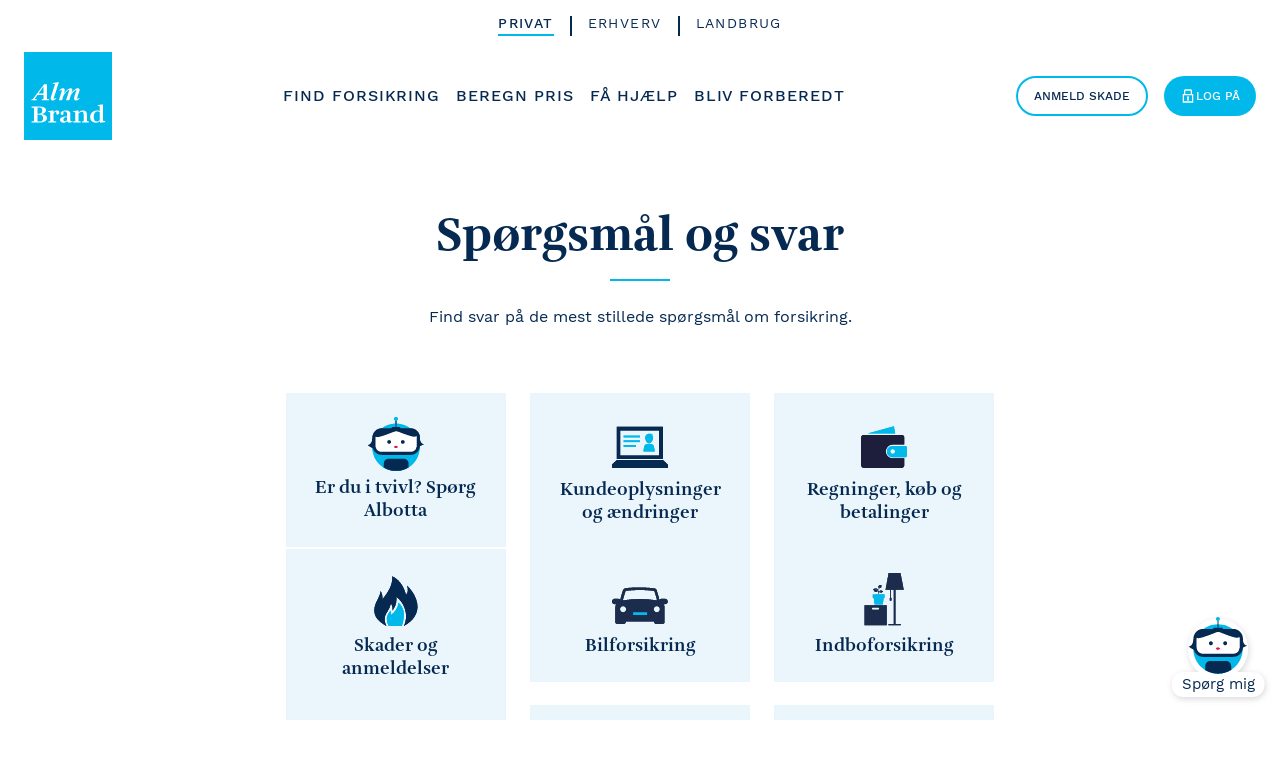

--- FILE ---
content_type: text/html; charset=utf-8
request_url: https://www.almbrand.dk/kundeservice/hjaelp/spoergsmaal-og-svar/
body_size: -49
content:

<!DOCTYPE html>
<html lang="da">
<head>
    <script>window.performance.mark('firstLoadMark');</script>
    

        <script src="https://almbrandekstern.boost.ai/chatPanel/chatPanel.js"></script>


    
<link href="/frontendassets/gotham/1.62.5/js/chunk-vendors.js" rel="preload" as="script" crossOrigin="anonymous" />
<link href="/frontendassets/gotham/1.62.5/js/app.js" rel="preload" as="script" crossOrigin="anonymous" />
<link href="/frontendassets/gotham/1.62.5/app.css" rel="preload" as="style" />





    <meta charset="utf-8" />
    <meta http-equiv="X-UA-Compatible" content="IE=edge" /> 
    <meta name="viewport" content="width=device-width,initial-scale=1.0" />
    <link href="https://www.almbrand.dk/kundeservice/hjaelp/spoergsmaal-og-svar/" rel="canonical" />

    

        <!-- Google Tag Manager -->
        <script>
            window.dataLayer = window.dataLayer || [];
        </script>
        <script>(function (w, d, s, l, i) {w[l] = w[l] || []; w[l].push({'gtm.start':
        new Date().getTime(), event: 'gtm.js'}); var f = d.getElementsByTagName(s)[0],
        j = d.createElement(s), dl = l != 'dataLayer' ? '&l=' + l : ''; j.async = true; j.src =
        'https://sgtm.almbrand.dk/gtm.js?id=' + i + dl + '&gtm_auth=VbV0ehsxFEv4AMZhMLwf2A&gtm_cookies_win=x'; f.parentNode.insertBefore(j, f);
        })(window, document, 'script', 'dataLayer', 'GTM-TB8TQVNX');</script>
        <!-- End Google Tag Manager -->


    
<link rel="apple-touch-icon" sizes="180x180" href="/shared/almbrand/favicon/apple-touch-icon.png" />
<link rel="icon" type="image/png" sizes="32x32" href="/shared/almbrand/favicon/favicon-32x32.png" />
<link rel="icon" type="image/png" sizes="16x16" href="/shared/almbrand/favicon/favicon-16x16.png" />
<link rel="manifest" href="/shared/almbrand/favicon/site.webmanifest" />
<link rel="mask-icon" href="/shared/almbrand/favicon/safari-pinned-tab.svg" color="#5bbad5" />
<link rel="shortcut icon" href="/shared/almbrand/favicon/favicon.ico" />

    <meta name="robots" content="index, follow" />
    
<meta name="msapplication-TileColor" content="#eeeeee" />
<meta name="msapplication-config" content="/frontendassets/gotham/1.62.5/favicon/browserconfig.xml" />
<meta name="theme-color" content="#ffffff" />

<title>Sp&#xF8;rgsm&#xE5;l og svar | Alm. Brand</title>
<meta name="description" content="Nyttig information om forsikring. Her kan du l&amp;#xE6;se svar p&amp;#xE5; de mest stillede sp&amp;#xF8;rgsm&amp;#xE5;l om forsikring og skader. " />
<meta name="keywords" content="sp&amp;#xF8;rgsm&amp;#xE5;l og svar, kundeservice, information, f&amp;#xE5; hj&amp;#xE6;lp, faq, " />

<meta property="og:title" content="Sp&amp;#xF8;rgsm&amp;#xE5;l og svar | Alm. Brand" />
<meta property="og:description" content="Nyttig information om forsikring. Her kan du l&amp;#xE6;se svar p&amp;#xE5; de mest stillede sp&amp;#xF8;rgsm&amp;#xE5;l om forsikring og skader. " />
<meta property="og:type" content="website" />
<meta property="og:url" content="https://www.almbrand.dk/kundeservice/hjaelp/spoergsmaal-og-svar/" />
<meta property="og:image" content="/alm.-brand/alm.-brand-media/images-jpg/private/insurance/couple-sofa.jpg" />


    <meta property="og:image:width" content="1716" />
    <meta property="og:image:height" content="1100" />

<meta property="og:image:alt" content="" />
<meta property="og:site_name" content="" />


    <link href="/frontendassets/gotham/1.62.5/app.css" rel="stylesheet" />
</head>
<body>
    

    <!-- Google Tag Manager (noscript) -->
    <noscript>
        <iframe src="https://sgtm.almbrand.dk/ns.html?id=GTM-TB8TQVNX&amp;gtm_auth=VbV0ehsxFEv4AMZhMLwf2A&amp;gtm_cookies_win=x" height="0" width="0" style="display:none;visibility:hidden"></iframe>
    </noscript>
    <!-- End Google Tag Manager (noscript) -->


    <noscript>
        <strong>We're sorry but the solution doesn't work properly without JavaScript enabled. Please enable it to continue.</strong>
    </noscript>
    
<div id="app" data-contentdelivery-url="/api/ab/v3/content" data-language="da-DK" data-domain="https://www.almbrand.dk" data-appinsights-key="72c97bad-d5a8-422f-86cb-c19a1c353700"></div>
    <script type="module" src="/frontendassets/gotham/1.62.5/js/chunk-vendors.js"></script>
    <script type="module" src="/frontendassets/gotham/1.62.5/js/app.js"></script>
    
    
<script id="CookieConsent" src="https://policy.app.cookieinformation.com/uc.js"
        data-culture="da" type="text/javascript" data-gcm-version="2.0"></script>

</body>
</html>



--- FILE ---
content_type: text/html; charset=UTF-8
request_url: https://d6tizftlrpuof.cloudfront.net/live/i/5c597e95de1c4a125174e61d/46aa10f3d1c187e12f99bec83b500e14a4739839.html
body_size: 1176
content:
<!doctype html>
<html ng-app="ubWidget">
<head>
    <meta name="viewport" content="width=device-width, initial-scale=1, maximum-scale=1">
    <link rel="stylesheet" href="https://d6tizftlrpuof.cloudfront.net/themes/prod/70262ef8bbb050853a4457822ebcb5f6" />
    <!--[if lt IE 9]>
    <script type="text/javascript" src="//d6tizftlrpuof.cloudfront.net/live/campaign/js/e2456a107d.legacybrowser.js"></script>
    <![endif]-->
    <script type="campaign/form">{"id":"651a81db44cb8558ef036b6f","version":3,"form":{"pages":[{"type":"form","fields":[{"type":"mood","caption":"Mood","autoSubmit":true,"forceRequired":false,"fixed":false,"interactive":true,"showHideRule":[],"validationText":"This field is required","title":"Hvad synes du om denne side?","points":5,"options":[{"title":"Meget utilfreds","value":"1"},{"title":"Utilfreds","value":"2"},{"title":"Neutral","value":"3"},{"title":"Tilfreds","value":"4"},{"title":"Meget tilfreds","value":"5"}],"name":"Hvad_synes_du_om_denne_side_","empty":"Please choose an option","mode":"emoticon"},{"type":"comment","caption":"Comment","autoSubmit":false,"forceRequired":false,"fixed":false,"interactive":true,"showHideRule":{"control":"Hvad_synes_du_om_denne_side_","value":["1","2","3"],"action":"show"},"validationText":"This field is required","title":"Hvad kan vi g\u00f8re bedre?","name":"Hvad_kan_vi_g_re_bedre_","empty":"Please choose an option"},{"type":"comment","caption":"Comment","autoSubmit":false,"forceRequired":false,"fixed":false,"interactive":true,"showHideRule":{"control":"Hvad_synes_du_om_denne_side_","value":["4","5"],"action":"show"},"validationText":"This field is required","title":"Hvad kunne du godt lide?","name":"comment1","empty":"Please choose an option"},{"type":"continue","caption":"Continue Button","autoSubmit":false,"forceRequired":false,"fixed":true,"interactive":true,"showHideRule":{"control":"Hvad_synes_du_om_denne_side_","value":["1","2","3","4","5"],"action":"show"},"validationText":"This field is required","title":"Send","empty":"Please choose an option"}],"jump":"End","jumpRules":[],"autoSubmit":true,"name":"Start"},{"type":"end","fields":[{"type":"header","caption":"Header","autoSubmit":false,"forceRequired":false,"fixed":false,"interactive":false,"showHideRule":{"control":"Hvad_synes_du_om_denne_side_","value":["1","2","3","4","5"],"action":"show"},"validationText":"This field is required","text":"Tak!","empty":"Please choose an option"},{"type":"paragraph","caption":"Paragraph","autoSubmit":false,"forceRequired":false,"fixed":false,"interactive":false,"showHideRule":{"control":"Hvad_synes_du_om_denne_side_","value":["1","2","3","4","5"],"action":"show"},"validationText":"This field is required","text":"Vi s\u00e6tter stor pris p\u00e5 dit svar.","empty":"Please choose an option"}],"jump":null,"jumpRules":[],"autoSubmit":false,"autoclose":false,"name":"End"}],"allowedPageTypes":["form","end"]}}
    </script>
    <script>
    function supportsSVG() {
      return !! document.createElementNS && !! document.createElementNS('http://www.w3.org/2000/svg','svg').createSVGRect;
    }
    if (supportsSVG()) {
      document.documentElement.className += ' svg';
    } else {
      document.documentElement.className += ' no-svg';
    }
    </script>
</head>
<body class="in-page">
<div in-page-form-container ub-action="//w.usabilla.com/incoming" allow-html="true"></div>

<script type="text/javascript" src="//d6tizftlrpuof.cloudfront.net/vendor/1.6.5/angular.min.js"></script>
<script type="text/javascript" src="//d6tizftlrpuof.cloudfront.net/live/campaign/js/b1f1cccccf.in-page-form.js"></script>

</body>
</html>


--- FILE ---
content_type: text/css
request_url: https://www.almbrand.dk/frontendassets/gotham/1.62.5/app.css
body_size: 17535
content:
.CtaGroup{gap:24px}.CtaGroup a{margin-bottom:0}.CtaGroup.flex-left .btn--link{justify-content:flex-start;padding-left:0;padding-right:0}.CtaGroup.flex-right .btn--link{justify-content:flex-end;padding-left:0;padding-right:0}.accordion-enter-from,.accordion-leave-to{max-height:0;overflow:hidden}.accordion-enter-to,.accordion-leave-from{max-height:500px}.accordion-enter-active,.accordion-leave-active{overflow:hidden;transition:max-height .3s,padding .3s}.accordion .ab-accordion__usabilla{margin-top:30px;border-left:3px solid #00b9ea;padding-left:15px}.accordion .unset-h3{all:unset}.FormContainerBlock__recaptcha{color:#909090;font-size:12px;text-align:center;margin-top:1rem}.FormContainerBlock__recaptcha a{color:#00b9ea}[debug]{position:relative;padding-top:30px;border:1px solid green}[debug]:before{content:attr(class);position:absolute;top:0;left:0;padding:0 5px;background-color:green;font-size:14px;line-height:20px;color:#fff}.block{padding:32px 0;word-break:break-word}.block:first-of-type.noBG{padding-top:0}.ReadlineBlock{padding-top:0;padding-bottom:20px;margin-top:10px}.noBG+.ReadlineBlock{margin-top:-20px}.bgImage{min-height:5vw;background-repeat:no-repeat!important;background-size:cover!important}.DefaultContainerBlock.block:first-of-type .sub-block{padding-top:0}.divider-block[data-v-39d28eed]{display:flex;flex-direction:row;align-items:center;gap:0 20px}.divider-block--grey[data-v-39d28eed]{border-top:1px solid #eeeff1}.divider-block--blue[data-v-39d28eed]{border-top:1px solid #00b9ea}hr[data-v-39d28eed]{flex-grow:1}.hero{position:relative;background-size:cover;background-position:center;height:100%}.hero__image{display:block;width:100%;object-fit:cover}.hero__container{padding:64px 32px}.hero__content{color:#fff;position:relative}.hero__content hr.hide{display:none}.hero__button{text-align:left}.hero--contain .hero__image{position:absolute;inset:0}.hero--contain .hero__image img{display:block;width:100%;height:100%}.hero--contain .hero__container{display:flex;height:100%;align-items:center}.hero--contain .hero__container .grid{flex:1}.hero--bottom .hero__container{padding:0 32px}@media only screen and (max-width: 767px){.hero--bottom .hero__container{padding:0 8px}}.hero--bottom .hero__image{position:static}.hero--bottom .hero__content{max-width:80%;margin:-96px auto auto;padding:24px 96px 64px}@media only screen and (max-width: 1023px){.hero--bottom .hero__content{max-width:100%;padding:16px}}.hero .center-img{margin:auto}.hero .alignLeft{justify-content:flex-start}.hero .alignRight{justify-content:flex-end}.hero ul.squarelist li:after,.hero ul.negative li:after,.hero ul.positiv li:after{position:absolute;left:-35px;top:0;height:25px;width:25px;font-size:2em;line-height:1}.hero .paragraph ul,.hero .paragraph ol{padding:0;margin:0 0 0 2em;text-align:left}.hero .paragraph ul.none>li{position:relative;list-style:none;margin:.5em 0 0}.hero .paragraph ul.none>li:after{content:"-";position:absolute;left:-35px;top:0;height:25px;width:25px;font-size:1em;line-height:1;background-image:none;width:.3em;height:.3em;margin-top:4px!important;margin-left:.75em}.hero .paragraph ol{counter-reset:ol-counter}.hero .paragraph ol li{counter-increment:ol-counter}.hero .paragraph ol li:after{content:counter(ol-counter) ".";color:#00b9ea;top:-.1em;font-family:Amalia,serif;font-size:1.3em;background-image:none}.hero ul{list-style:none}.hero ul.positiv{padding:0;margin:0 0 0 2em;text-align:left}.hero ul.positiv li{position:relative;list-style:none}.hero ul.positiv li:after{content:"";background-image:url("data:image/svg+xml,%3C%3Fxml version='1.0' encoding='utf-8'%3F%3E%3C!-- Generator: Adobe Illustrator 21.0.2  SVG Export Plug-In . SVG Version: 6.00 Build 0) --%3E%3Csvg version='1.1' id='Layer_1' xmlns='http://www.w3.org/2000/svg' xmlns:xlink='http://www.w3.org/1999/xlink' x='0px' y='0px' viewBox='0 0 50 50' style='enable-background:new 0 0 50 50%3B' xml:space='preserve'%3E%3Ctitle%3ECheck_icon%3C/title%3E%3Cg id='Ikoner'%3E%3Cpath style='fill:%2300B9EA%3B' d='M24 36.9c-0.5 0-0.9-0.2-1.2-0.4l-9.9-7.9c-0.9-0.7-1.1-1.9-0.4-2.8c0.7-0.9 1.9-1.1 2.8-0.4l0.1 0.1l8.1 6.5l10.7-17.9c0.6-0.9 1.8-1.3 2.7-0.7s1.3 1.8 0.7 2.7l0 0L25.7 35.9c-0.3 0.5-0.8 0.8-1.4 0.9C24.2 36.9 24.1 36.9 24 36.9z'/%3E%3C/g%3E%3C/svg%3E");color:#00b9ea;width:.8em;height:.8em;margin-top:0;margin-left:.1em}.hero ul.negative{padding:0;margin:0 0 0 2em;text-align:left}.hero ul.negative li{position:relative;list-style:none}.hero ul.negative li:after{content:"";background-image:url("data:image/svg+xml,%3C%3Fxml version='1.0' encoding='utf-8'%3F%3E%3C!-- Generator: Adobe Illustrator 21.0.2  SVG Export Plug-In . SVG Version: 6.00 Build 0) --%3E%3Csvg version='1.1' id='Layer_1' xmlns='http://www.w3.org/2000/svg' xmlns:xlink='http://www.w3.org/1999/xlink' x='0px' y='0px' viewBox='0 0 50 50' style='enable-background:new 0 0 50 50%3B' xml:space='preserve'%3E%3Ctitle%3EMinus_icon%3C/title%3E%3Cpath style='fill:%23E10E49%3B' d='M38 27H12c-1.1 0-2-0.9-2-2s0.9-2 2-2h26c1.1 0 2 0.9 2 2S39.1 27 38 27z'/%3E%3Ccircle style='fill:%23E10E49%3B' cx='25' cy='15' r='3'/%3E%3Ccircle style='fill:%23E10E49%3B' cx='25' cy='35' r='3'/%3E%3C/svg%3E");color:#eeeff1;width:.8em;height:.8em;margin-top:0;margin-left:.1em}.hero ul.squarelist{padding:0;margin:0 0 0 2em;text-align:left}.hero ul.squarelist li{position:relative;list-style:none}.hero ul.squarelist li:after{content:"";background-image:url("data:image/svg+xml,%3Csvg version='1.1' xmlns='http://www.w3.org/2000/svg' viewBox='0 0 1 1'%3E%3Crect fill='%2300b9ea' width='1' height='1'%3E%3C/rect%3E%3C/svg%3E");width:.3em;height:.3em;margin-top:.23em;margin-left:.35em}.media-block{position:relative;background-size:cover;background-position:center;height:100%}.media-block__image{display:block;width:100%;object-fit:cover}@media (min-width: 768px){.media-block--fullscreen .media-block__image{position:absolute;inset:0}.media-block--fullscreen .media-block__image img{display:block;width:100%;height:100%}}.paragraph{height:100%}.paragraph a{text-decoration:none}.paragraph a:hover{text-decoration:underline}.paragraph__title{margin-bottom:16px}.paragraph__content{position:relative}.paragraph .add-fade:before{position:absolute;right:0;bottom:0;left:0;display:block;content:"";height:4em;background:linear-gradient(180deg,rgba(255,255,255,0) 0,var(--blockBgColor));z-index:1}.paragraph__cut{margin-top:16px}.paragraph__cut-label{margin-bottom:8px;color:#909090;text-align:center;transition:opacity .3s}.paragraph__cut-button{display:flex;gap:16px}.paragraph__cut-button .btn{min-height:40px}.paragraph__cut-button:before,.paragraph__cut-button:after{content:"";flex-grow:1;height:1px;margin-top:20px;background-color:#eeeff1}.paragraph__cut--active .paragraph__cut-label{opacity:0}.paragraph__cut--active svg{transform:rotate(180deg)}.paragraph .extend-enter-from,.paragraph .extend-leave-to{max-height:0;overflow:hidden}.paragraph .extend-enter-to,.paragraph .extend-leave-from{max-height:50vh}.paragraph .extend-enter-active,.paragraph .extend-leave-active{overflow:hidden;transition:max-height .3s,padding .3s}.paragraph .pHeader{font-weight:700;font-family:Amalia,serif;font-size:18px;line-height:1.3}@media screen and (min-width:){.paragraph .pHeader{font-size:calc(18px + 0 * (100vw -) / -)}}@media screen and (min-width:){.paragraph .pHeader{font-size:18px}}.paragraph .manchet,.paragraph .label_style,.paragraph .label_style_yellow,.paragraph .label_style_red,.paragraph .label_style_navy,.paragraph .label_style_logo-blue,.paragraph .label__style{font-family:WorkSans,sans-serif;font-size:14px;text-transform:uppercase;letter-spacing:.1em}@media screen and (min-width:){.paragraph .manchet,.paragraph .label_style,.paragraph .label_style_yellow,.paragraph .label_style_red,.paragraph .label_style_navy,.paragraph .label_style_logo-blue,.paragraph .label__style{font-size:calc(14px + 0 * (100vw -) / -)}}@media screen and (min-width:){.paragraph .manchet,.paragraph .label_style,.paragraph .label_style_yellow,.paragraph .label_style_red,.paragraph .label_style_navy,.paragraph .label_style_logo-blue,.paragraph .label__style{font-size:14px}}.paragraph .label_style,.paragraph .label_style_yellow,.paragraph .label_style_red,.paragraph .label_style_navy,.paragraph .label_style_logo-blue{font-size:14px;line-height:14px;font-weight:400;color:#fff;width:fit-content;padding:3px 5px;margin:0 auto 8px;text-align:center;display:block;margin:16px auto!important}.paragraph .label_style_logo-blue{background-color:#00b9ea}.paragraph .label_style_navy{background-color:#052951}.paragraph .label_style_red{background-color:#e51147}.paragraph .label_style_yellow{color:#052951;background-color:#fcd900}.paragraph .right-text{text-align:right}.paragraph .left-text{text-align:left}.paragraph .center-text{text-align:center}.paragraph .space-above{padding-top:.875em}.paragraph .space-below{padding-bottom:.875em}.paragraph .white-text{color:#fff}.paragraph .dark-grey{color:#333}.paragraph .mini-text{font-size:.9em}.paragraph .definition{font-style:normal;border-bottom:2px dashed #00b9ea;cursor:pointer}.paragraph .footnote{font-size:.8em;line-height:1.2}.paragraph .ext-table-wrapper{overflow-x:auto;max-width:100%}.paragraph .rt-table{width:100%;border-collapse:collapse;table-layout:fixed;font-size:.85rem}@media only screen and (max-width: 1023px){.paragraph .rt-table{font-size:1rem}}.paragraph table td{padding:1em!important;border:#ffffff 2px solid}.paragraph .rt-table thead td{background-color:#eff0f2}.paragraph .header tr:first-child td{background-color:#a2daf4}.paragraph .rt-table tr{background:#ebf6fc}.paragraph .rt-table tr:nth-child(odd){background:#ebf6fc}.paragraph .rt-table tr:nth-child(even){background:#d5edfa}.paragraph caption,.paragraph td,.paragraph tr{height:50px;padding:0 20px}.paragraph .ab__table__listed__light{background-color:#fff;table-layout:fixed;width:100%;position:relative;border-collapse:collapse;border:thin solid grey}.paragraph .ab__table__listed__light>tbody{display:block;overflow-x:auto}.paragraph .ab__table__listed__light>tbody>tr:first-of-type{font-family:WorkSans,sans-serif;font-weight:600;border-bottom:2px solid #052951;border-collapse:collapse}.paragraph .ab__table__listed__light>tbody>tr{width:100%;display:table}.paragraph .ab__table__listed__light>tbody>tr>td{padding:0 20px;display:table-cell;max-width:150px;min-width:150px;border:1px solid #e2e2e2}@media screen and (max-width: 1024px){.paragraph .showOnlyOnDesktop{display:none!important}}.paragraph .abTableLightFade:after{content:"";width:4em;height:calc(100% - 50px);background:linear-gradient(to right,rgba(255,255,255,0) 0%,rgb(255,255,255) 100%);opacity:1;position:absolute;top:0;right:0;margin-top:50px;margin-right:-1em}.abspot{position:relative}.abspot__wrapper{display:block;overflow:hidden}.abspot__img{transition:transform .3s cubic-bezier(.55,.085,.68,.53)}@media only screen and (max-width: 768px){.abspot__img img,.abspot__img picture{height:20vh}}@media only screen and (min-width: 768px){.abspot:hover .abspot__img{transform:scale(1.05)}}.abspot__caption{position:absolute;bottom:0;width:100%;padding:calc(var(--gutter) * .5) var(--gutter);background-color:#052951e6;color:#fff}.readline__inpage{width:100%}.readline__wrapper{position:relative;width:100%;height:51px}.readline{position:absolute;left:0;right:0}.readline__nav{display:flex;flex-wrap:nowrap;justify-content:center;overflow-x:auto;margin:0 auto;padding:0;border-bottom:1px solid #a2daf4;background:hsla(0deg,0%,100%,.95);backdrop-filter:saturate(180%) blur(20px);scrollbar-width:0;-ms-overflow-style:none;scrollbar-width:none}.readline__nav::-webkit-scrollbar{display:none}@media only screen and (max-width: 767px){.readline__nav{justify-content:flex-start}}.readline__item{padding:8px 24px;border-bottom:3px solid transparent;color:currentColor;font-size:14px;line-height:2;letter-spacing:.04em;text-align:center;white-space:nowrap;text-decoration:none;text-transform:uppercase;user-select:none;cursor:pointer;transition:all .3s}.readline__item:hover{text-decoration:underline}.readline__item--selected{color:#00b9ea}.readline__progress{height:3px;background:#fff;visibility:hidden}.readline__progress__inner{height:100%;background-color:#00b9ea;transition:width .3s ease-in}.readline--fixed{position:fixed;left:0;right:0;top:80px;z-index:5;box-shadow:0 3px 4px #00000026}.readline--fixed .readline__progress{visibility:visible}.readline--fixed .readline__nav{border-bottom:none;background-color:#d5edfa;transition:background-color .3s cubic-bezier(.55,.085,.68,.53)}.readline--overflow:before,.readline--overflow:after{content:"";position:absolute;top:0;bottom:3px;z-index:1;width:64px;opacity:0;pointer-events:none;transition:opacity .3s}.readline--overflow:before{left:0;background-image:linear-gradient(90deg,white 0%,rgba(255,255,255,.9) 25%,rgba(255,255,255,0) 100%)}.readline--overflow:after{right:0;background-image:linear-gradient(-90deg,white 0%,rgba(255,255,255,.9) 25%,rgba(255,255,255,0) 100%)}.readline--overflow-left:before{opacity:1}.readline--overflow-right:after{opacity:1}.readline--overflow.readline--fixed:before{background-image:linear-gradient(90deg,#d5edfa 0%,rgba(213,237,250,.9) 25%,rgba(213,237,250,0) 100%)}.readline--overflow.readline--fixed:after{background-image:linear-gradient(-90deg,#d5edfa 0%,rgba(213,237,250,.9) 25%,rgba(213,237,250,0) 100%)}.lazy-image{display:block;width:100%;background-repeat:no-repeat;background-position:center;background-size:cover;filter:blur(10px);transition:filter .3s cubic-bezier(.55,.085,.68,.53)}.lazy-image__full{display:block;width:100%;object-fit:cover;opacity:0;transition:opacity .3s cubic-bezier(.55,.085,.68,.53)}.lazy-image--loaded{filter:blur(0)}.lazy-image--loaded .lazy-image__full{opacity:1}.pagination{display:flex;justify-content:center;gap:8px}.pagination__link{display:flex;justify-content:center;align-items:center;width:40px;height:40px;border:1px solid #00b9ea;border-radius:50%}.pagination__link:hover{background-color:#00b9ea13}.pagination__link--current{background-color:#00b9ea;color:#fff}.smart-img{position:relative;width:100%;overflow:hidden}.smart-img--bg{height:100%}.smart-img--placeholder{background-color:#f9f9f9;border:2px solid #eeeff1}.smart-img--placeholder:before{content:"";border:2px solid #eeeff1;border-radius:50%;color:#eeeff1;font-size:22px;font-family:sans-serif;height:32px;width:32px;position:absolute;left:50%;top:50%;transform:translate3d(-50%,-50%,0)}.smart-img--placeholder:after{content:"";position:absolute;left:50%;top:50%;height:24px;width:24px;transform:translate3d(-50%,-50%,0) rotate(45deg);background:linear-gradient(to bottom,transparent 45%,#eeeff1 45%,#eeeff1 55%,transparent 55%),linear-gradient(to right,transparent 45%,#eeeff1 45%,#eeeff1 55%,transparent 55%)}.smart-img__thumb,.smart-img__full{position:absolute;height:100%;width:100%;background-position:center;background-repeat:no-repeat}.smart-img__thumb--cover,.smart-img__full--cover{background-size:cover}.smart-img__thumb--contain,.smart-img__full--contain{background-size:contain}.smart-img__thumb{filter:blur(10px);z-index:1}.smart-img__thumb--rem0ve{transition:opacity .3s linear,transform 0s linear;transform:translateZ(0);will-change:opacity,transform;opacity:0;position:absolute}.countdown-container{display:flex;flex-direction:column;width:100%;margin:2rem 0}.countdown-container__top{margin:0}.countdown__title{margin:0!important;text-align:left}.countdown__timer{display:flex;justify-content:space-between;margin-top:1rem;font-size:32px;width:100%;max-width:300px}.countdown__items{display:flex;flex-direction:column;align-items:center;gap:.3rem}.countdown__numbers{font-size:32px!important;margin:0!important;width:2.5rem;text-align:center}.countdown__time-unit{font-size:12px!important;margin:0!important}.search__results{margin:64px 0}.search__results-item{display:block;text-decoration:none;margin-bottom:32px;color:#052951}.search__results-item:hover{background-color:#00b9ea0d}.search__pagination{margin:64px 0}.spot-highlight{display:flex;padding-bottom:64px}@media only screen and (max-width: 767px){.spot-highlight{padding-bottom:200px}}.spot-highlight__content{display:flex;flex-direction:column;justify-content:center;position:relative;z-index:1;flex:0 0 60%;padding:32px;color:#fff;background-color:#052951f2;transform:translate3d(0,64px,0)}@media only screen and (max-width: 767px){.spot-highlight__content{transform:translate3d(0,200px,0)}}.spot-highlight__image{flex:0 0 50%;margin-left:-10%}@media only screen and (max-width: 1023px){.spot-highlight__content{flex:0 0 95%}.spot-highlight__image{flex:0 0 95%;margin-left:-90%}}.swipe-deck-item[data-v-e89f9b98]{flex:1}.swipe-deck-item__content[data-v-e89f9b98]{text-decoration:none}.swipe-deck-item__title[data-v-e89f9b98]{color:#00b9ea;margin-bottom:-24px}.swipe-deck-item__image[data-v-e89f9b98]{width:56px;height:auto;margin:-24px auto 20px}@font-face{font-family:swiper-icons;src:url(data:application/font-woff;charset=utf-8;base64,\ [base64]//wADZ2x5ZgAAAywAAADMAAAD2MHtryVoZWFkAAABbAAAADAAAAA2E2+eoWhoZWEAAAGcAAAAHwAAACQC9gDzaG10eAAAAigAAAAZAAAArgJkABFsb2NhAAAC0AAAAFoAAABaFQAUGG1heHAAAAG8AAAAHwAAACAAcABAbmFtZQAAA/gAAAE5AAACXvFdBwlwb3N0AAAFNAAAAGIAAACE5s74hXjaY2BkYGAAYpf5Hu/j+W2+MnAzMYDAzaX6QjD6/4//Bxj5GA8AuRwMYGkAPywL13jaY2BkYGA88P8Agx4j+/8fQDYfA1AEBWgDAIB2BOoAeNpjYGRgYNBh4GdgYgABEMnIABJzYNADCQAACWgAsQB42mNgYfzCOIGBlYGB0YcxjYGBwR1Kf2WQZGhhYGBiYGVmgAFGBiQQkOaawtDAoMBQxXjg/wEGPcYDDA4wNUA2CCgwsAAAO4EL6gAAeNpj2M0gyAACqxgGNWBkZ2D4/wMA+xkDdgAAAHjaY2BgYGaAYBkGRgYQiAHyGMF8FgYHIM3DwMHABGQrMOgyWDLEM1T9/w8UBfEMgLzE////P/5//f/V/xv+r4eaAAeMbAxwIUYmIMHEgKYAYjUcsDAwsLKxc3BycfPw8jEQA/[base64]/uznmfPFBNODM2K7MTQ45YEAZqGP81AmGGcF3iPqOop0r1SPTaTbVkfUe4HXj97wYE+yNwWYxwWu4v1ugWHgo3S1XdZEVqWM7ET0cfnLGxWfkgR42o2PvWrDMBSFj/IHLaF0zKjRgdiVMwScNRAoWUoH78Y2icB/yIY09An6AH2Bdu/UB+yxopYshQiEvnvu0dURgDt8QeC8PDw7Fpji3fEA4z/PEJ6YOB5hKh4dj3EvXhxPqH/SKUY3rJ7srZ4FZnh1PMAtPhwP6fl2PMJMPDgeQ4rY8YT6Gzao0eAEA409DuggmTnFnOcSCiEiLMgxCiTI6Cq5DZUd3Qmp10vO0LaLTd2cjN4fOumlc7lUYbSQcZFkutRG7g6JKZKy0RmdLY680CDnEJ+UMkpFFe1RN7nxdVpXrC4aTtnaurOnYercZg2YVmLN/d/gczfEimrE/fs/bOuq29Zmn8tloORaXgZgGa78yO9/cnXm2BpaGvq25Dv9S4E9+5SIc9PqupJKhYFSSl47+Qcr1mYNAAAAeNptw0cKwkAAAMDZJA8Q7OUJvkLsPfZ6zFVERPy8qHh2YER+3i/BP83vIBLLySsoKimrqKqpa2hp6+jq6RsYGhmbmJqZSy0sraxtbO3sHRydnEMU4uR6yx7JJXveP7WrDycAAAAAAAH//wACeNpjYGRgYOABYhkgZgJCZgZNBkYGLQZtIJsFLMYAAAw3ALgAeNolizEKgDAQBCchRbC2sFER0YD6qVQiBCv/H9ezGI6Z5XBAw8CBK/m5iQQVauVbXLnOrMZv2oLdKFa8Pjuru2hJzGabmOSLzNMzvutpB3N42mNgZGBg4GKQYzBhYMxJLMlj4GBgAYow/P/PAJJhLM6sSoWKfWCAAwDAjgbRAAB42mNgYGBkAIIbCZo5IPrmUn0hGA0AO8EFTQAA) format("woff");font-weight:400;font-style:normal}:root{--swiper-theme-color: #007aff}.swiper{margin-left:auto;margin-right:auto;position:relative;overflow:hidden;list-style:none;padding:0;z-index:1}.swiper-vertical>.swiper-wrapper{flex-direction:column}.swiper-wrapper{position:relative;width:100%;height:100%;z-index:1;display:flex;transition-property:transform;box-sizing:content-box}.swiper-android .swiper-slide,.swiper-wrapper{transform:translateZ(0)}.swiper-pointer-events{touch-action:pan-y}.swiper-pointer-events.swiper-vertical{touch-action:pan-x}.swiper-slide{flex-shrink:0;width:100%;height:100%;position:relative;transition-property:transform}.swiper-slide-invisible-blank{visibility:hidden}.swiper-autoheight,.swiper-autoheight .swiper-slide{height:auto}.swiper-autoheight .swiper-wrapper{align-items:flex-start;transition-property:transform,height}.swiper-backface-hidden .swiper-slide{transform:translateZ(0);backface-visibility:hidden}.swiper-3d,.swiper-3d.swiper-css-mode .swiper-wrapper{perspective:1200px}.swiper-3d .swiper-wrapper,.swiper-3d .swiper-slide,.swiper-3d .swiper-slide-shadow,.swiper-3d .swiper-slide-shadow-left,.swiper-3d .swiper-slide-shadow-right,.swiper-3d .swiper-slide-shadow-top,.swiper-3d .swiper-slide-shadow-bottom,.swiper-3d .swiper-cube-shadow{transform-style:preserve-3d}.swiper-3d .swiper-slide-shadow,.swiper-3d .swiper-slide-shadow-left,.swiper-3d .swiper-slide-shadow-right,.swiper-3d .swiper-slide-shadow-top,.swiper-3d .swiper-slide-shadow-bottom{position:absolute;left:0;top:0;width:100%;height:100%;pointer-events:none;z-index:10}.swiper-3d .swiper-slide-shadow{background:rgba(0,0,0,.15)}.swiper-3d .swiper-slide-shadow-left{background-image:linear-gradient(to left,rgba(0,0,0,.5),rgba(0,0,0,0))}.swiper-3d .swiper-slide-shadow-right{background-image:linear-gradient(to right,rgba(0,0,0,.5),rgba(0,0,0,0))}.swiper-3d .swiper-slide-shadow-top{background-image:linear-gradient(to top,rgba(0,0,0,.5),rgba(0,0,0,0))}.swiper-3d .swiper-slide-shadow-bottom{background-image:linear-gradient(to bottom,rgba(0,0,0,.5),rgba(0,0,0,0))}.swiper-css-mode>.swiper-wrapper{overflow:auto;scrollbar-width:none;-ms-overflow-style:none}.swiper-css-mode>.swiper-wrapper::-webkit-scrollbar{display:none}.swiper-css-mode>.swiper-wrapper>.swiper-slide{scroll-snap-align:start start}.swiper-horizontal.swiper-css-mode>.swiper-wrapper{scroll-snap-type:x mandatory}.swiper-vertical.swiper-css-mode>.swiper-wrapper{scroll-snap-type:y mandatory}.swiper-centered>.swiper-wrapper:before{content:"";flex-shrink:0;order:9999}.swiper-centered.swiper-horizontal>.swiper-wrapper>.swiper-slide:first-child{margin-inline-start:var(--swiper-centered-offset-before)}.swiper-centered.swiper-horizontal>.swiper-wrapper:before{height:100%;width:var(--swiper-centered-offset-after)}.swiper-centered.swiper-vertical>.swiper-wrapper>.swiper-slide:first-child{margin-block-start:var(--swiper-centered-offset-before)}.swiper-centered.swiper-vertical>.swiper-wrapper:before{width:100%;height:var(--swiper-centered-offset-after)}.swiper-centered>.swiper-wrapper>.swiper-slide{scroll-snap-align:center center}.swiper-pagination{position:absolute;text-align:center;transition:.3s opacity;transform:translateZ(0);z-index:10}.swiper-pagination.swiper-pagination-hidden{opacity:0}.swiper-pagination-disabled>.swiper-pagination,.swiper-pagination.swiper-pagination-disabled{display:none!important}.swiper-pagination-fraction,.swiper-pagination-custom,.swiper-horizontal>.swiper-pagination-bullets,.swiper-pagination-bullets.swiper-pagination-horizontal{bottom:10px;left:0;width:100%}.swiper-pagination-bullets-dynamic{overflow:hidden;font-size:0}.swiper-pagination-bullets-dynamic .swiper-pagination-bullet{transform:scale(.33);position:relative}.swiper-pagination-bullets-dynamic .swiper-pagination-bullet-active,.swiper-pagination-bullets-dynamic .swiper-pagination-bullet-active-main{transform:scale(1)}.swiper-pagination-bullets-dynamic .swiper-pagination-bullet-active-prev{transform:scale(.66)}.swiper-pagination-bullets-dynamic .swiper-pagination-bullet-active-prev-prev{transform:scale(.33)}.swiper-pagination-bullets-dynamic .swiper-pagination-bullet-active-next{transform:scale(.66)}.swiper-pagination-bullets-dynamic .swiper-pagination-bullet-active-next-next{transform:scale(.33)}.swiper-pagination-bullet{width:var(--swiper-pagination-bullet-width, var(--swiper-pagination-bullet-size, 8px));height:var(--swiper-pagination-bullet-height, var(--swiper-pagination-bullet-size, 8px));display:inline-block;border-radius:50%;background:var(--swiper-pagination-bullet-inactive-color, #000);opacity:var(--swiper-pagination-bullet-inactive-opacity, .2)}button.swiper-pagination-bullet{border:none;margin:0;padding:0;box-shadow:none;appearance:none}.swiper-pagination-clickable .swiper-pagination-bullet{cursor:pointer}.swiper-pagination-bullet:only-child{display:none!important}.swiper-pagination-bullet-active{opacity:var(--swiper-pagination-bullet-opacity, 1);background:var(--swiper-pagination-color, var(--swiper-theme-color))}.swiper-vertical>.swiper-pagination-bullets,.swiper-pagination-vertical.swiper-pagination-bullets{right:10px;top:50%;transform:translate3d(0,-50%,0)}.swiper-vertical>.swiper-pagination-bullets .swiper-pagination-bullet,.swiper-pagination-vertical.swiper-pagination-bullets .swiper-pagination-bullet{margin:var(--swiper-pagination-bullet-vertical-gap, 6px) 0;display:block}.swiper-vertical>.swiper-pagination-bullets.swiper-pagination-bullets-dynamic,.swiper-pagination-vertical.swiper-pagination-bullets.swiper-pagination-bullets-dynamic{top:50%;transform:translateY(-50%);width:8px}.swiper-vertical>.swiper-pagination-bullets.swiper-pagination-bullets-dynamic .swiper-pagination-bullet,.swiper-pagination-vertical.swiper-pagination-bullets.swiper-pagination-bullets-dynamic .swiper-pagination-bullet{display:inline-block;transition:.2s transform,.2s top}.swiper-horizontal>.swiper-pagination-bullets .swiper-pagination-bullet,.swiper-pagination-horizontal.swiper-pagination-bullets .swiper-pagination-bullet{margin:0 var(--swiper-pagination-bullet-horizontal-gap, 4px)}.swiper-horizontal>.swiper-pagination-bullets.swiper-pagination-bullets-dynamic,.swiper-pagination-horizontal.swiper-pagination-bullets.swiper-pagination-bullets-dynamic{left:50%;transform:translate(-50%);white-space:nowrap}.swiper-horizontal>.swiper-pagination-bullets.swiper-pagination-bullets-dynamic .swiper-pagination-bullet,.swiper-pagination-horizontal.swiper-pagination-bullets.swiper-pagination-bullets-dynamic .swiper-pagination-bullet{transition:.2s transform,.2s left}.swiper-horizontal.swiper-rtl>.swiper-pagination-bullets-dynamic .swiper-pagination-bullet{transition:.2s transform,.2s right}.swiper-pagination-progressbar{background:rgba(0,0,0,.25);position:absolute}.swiper-pagination-progressbar .swiper-pagination-progressbar-fill{background:var(--swiper-pagination-color, var(--swiper-theme-color));position:absolute;left:0;top:0;width:100%;height:100%;transform:scale(0);transform-origin:left top}.swiper-rtl .swiper-pagination-progressbar .swiper-pagination-progressbar-fill{transform-origin:right top}.swiper-horizontal>.swiper-pagination-progressbar,.swiper-pagination-progressbar.swiper-pagination-horizontal,.swiper-vertical>.swiper-pagination-progressbar.swiper-pagination-progressbar-opposite,.swiper-pagination-progressbar.swiper-pagination-vertical.swiper-pagination-progressbar-opposite{width:100%;height:4px;left:0;top:0}.swiper-vertical>.swiper-pagination-progressbar,.swiper-pagination-progressbar.swiper-pagination-vertical,.swiper-horizontal>.swiper-pagination-progressbar.swiper-pagination-progressbar-opposite,.swiper-pagination-progressbar.swiper-pagination-horizontal.swiper-pagination-progressbar-opposite{width:4px;height:100%;left:0;top:0}.swiper-pagination-lock{display:none}.swipe-deck-container__item-container{margin-top:24px}.swipe-deck-container .swiper{width:100%}.swipe-deck-container .swiper .swiper-slide{align-self:flex-end}.swipe-deck-container .swiper .swiper-pagination{position:static!important;margin-top:10px}.swipe-deck-container .swiper .swiper-pagination .swiper-pagination-bullet{width:10px;height:10px}.swipe-deck-container .swiper .swiper-pagination .swiper-pagination-bullet-active{background-color:#052951;width:15px;height:15px;margin-bottom:-2.5px}.swipe-deck-container .pHeader{font-weight:700;font-family:Amalia,serif;font-size:18px;line-height:1.3}@media screen and (min-width:){.swipe-deck-container .pHeader{font-size:calc(18px + 0 * (100vw -) / -)}}@media screen and (min-width:){.swipe-deck-container .pHeader{font-size:18px}}.swipe-deck-container .manchet,.swipe-deck-container .label__style,.swipe-deck-container .label__style__yellow,.swipe-deck-container .label__style__red,.swipe-deck-container .label__style__navy,.swipe-deck-container .label__style__logo-blue{font-family:WorkSans,sans-serif;font-size:14px;text-transform:uppercase;letter-spacing:.1em}@media screen and (min-width:){.swipe-deck-container .manchet,.swipe-deck-container .label__style,.swipe-deck-container .label__style__yellow,.swipe-deck-container .label__style__red,.swipe-deck-container .label__style__navy,.swipe-deck-container .label__style__logo-blue{font-size:calc(14px + 0 * (100vw -) / -)}}@media screen and (min-width:){.swipe-deck-container .manchet,.swipe-deck-container .label__style,.swipe-deck-container .label__style__yellow,.swipe-deck-container .label__style__red,.swipe-deck-container .label__style__navy,.swipe-deck-container .label__style__logo-blue{font-size:14px}}.swipe-deck-container .label__style,.swipe-deck-container .label__style__yellow,.swipe-deck-container .label__style__red,.swipe-deck-container .label__style__navy,.swipe-deck-container .label__style__logo-blue{font-size:14px;line-height:14px;font-weight:400;color:#fff;width:fit-content;padding:3px 5px;margin:0 auto 8px;text-align:center;display:block;margin:16px auto!important}.swipe-deck-container .label__style__logo-blue{background-color:#00b9ea}.swipe-deck-container .label__style__navy{background-color:#052951}.swipe-deck-container .label__style__red{background-color:#e51147}.swipe-deck-container .label__style__yellow{color:#052951;background-color:#fcd900}.swipe-deck-container .right-text{text-align:right}.swipe-deck-container .left-text{text-align:left}.swipe-deck-container .center-text{text-align:center}.swipe-deck-container .space-above{padding-top:.875em}.swipe-deck-container .space-below{padding-bottom:.875em}.swipe-deck-container .white-text{color:#fff}.swipe-deck-container .dark-grey{color:#333}.swipe-deck-container .mini-text{font-size:.9em}.swipe-deck-container .definition{font-style:normal;border-bottom:2px dashed #00b9ea;cursor:pointer}.swipe-deck-container .footnote{font-size:.8em;line-height:1.2}.teaser-card[data-v-7f1bb435]{position:relative;height:100%}.teaser-card__img[data-v-7f1bb435]{overflow:hidden}.teaser-card__img picture.grow[data-v-7f1bb435]{transition:transform .3s ease}.teaser-card__img picture.grow[data-v-7f1bb435]:hover{transform:scale(1.025)}.teaser-card__cta[data-v-7f1bb435]{margin-top:auto;min-height:80px}.teaser-card__cta .btn[data-v-7f1bb435]{max-width:80%}.teaser-card__buttons[data-v-7f1bb435]{margin-top:auto}.teaser-product-card[data-v-e3d10400]{position:relative;height:100%}.teaser-product-card__img[data-v-e3d10400]{overflow:hidden}.teaser-product-card__img picture.grow[data-v-e3d10400]{transition:transform .3s ease}.teaser-product-card__img picture.grow[data-v-e3d10400]:hover{transform:scale(1.025)}.teaser-product-card__cta[data-v-e3d10400]{margin-top:auto;min-height:80px}.teaser-product-card__cta .btn[data-v-e3d10400]{max-width:80%}.teaser-product-card__input[data-v-e3d10400]{width:auto!important;height:48px;border:1px solid #00b9ea;border-radius:4px;padding:1rem}.teaser-product-card__input[data-v-e3d10400]:focus{background-color:#ebf6fc}.teaser-product-card__input[data-v-e3d10400]:focus-visible{outline:none}.teaser-product-card__input_block[data-v-e3d10400]{text-align:left}.tile-base[data-v-8dd53e47]{display:flex;flex-direction:column;justify-content:center;aspect-ratio:1/1}.tile-base[data-v-8dd53e47]:hover{cursor:pointer}.tile-base__imgSize[data-v-8dd53e47]{width:56px;height:56px;margin:auto}.tile-base__title[data-v-8dd53e47]{hyphens:auto}.tile-block[data-v-e9ccf61c]:hover{text-decoration:none}.tile-selectable-base[data-v-06e35c8e]{transition:all .25s ease-in-out;display:flex;flex-direction:column;justify-content:center;aspect-ratio:1/1}.tile-selectable-base[data-v-06e35c8e]:hover{cursor:pointer}.tile-selectable-base__imgSize[data-v-06e35c8e]{width:56px;height:56px;margin:auto}.tile-selectable-base.select[data-v-06e35c8e]{background-color:#ebf6fc!important;border:1px solid #00b9ea}.tile-selectable-base.disabledCard[data-v-06e35c8e]{opacity:.5;cursor:not-allowed}.tile-selectable-base .disabledCard .selectable[data-v-06e35c8e]{visibility:hidden}.tile-selectable-base .selectable[data-v-06e35c8e]{display:flex;justify-content:center;width:100%}.tile-selectable-base .checkmark-container[data-v-06e35c8e]{border:2px solid #00b9ea;position:relative;display:inline-block;vertical-align:top;width:24px;height:24px}.tile-selectable-base .checkmark-container.select[data-v-06e35c8e]{background-color:#00b9ea}.tile-selectable-base .checkmark-container .checkmark[data-v-06e35c8e]{display:none}.tile-selectable-base .checkmark-container .checkmark.select[data-v-06e35c8e]{display:block}.tile-selectable-base .checkmark-container .checkmark.draw[data-v-06e35c8e]:after{animation-duration:.4s;animation-timing-function:ease;animation-name:checkmark-06e35c8e;transform:scaleX(-1) rotate(135deg)}.tile-selectable-base .checkmark-container .checkmark[data-v-06e35c8e]:after{opacity:1;max-height:14px;max-width:8px;height:14px;width:8px;transform-origin:left top;border-right:3px solid white;border-top:3px solid white;content:"";left:1px;top:10px;position:absolute}.tile-selectable-base.multiple-container[data-v-06e35c8e]{position:relative}.tile-selectable-base.multiple-container[data-v-06e35c8e]:hover{transition:all .25s ease-in-out}.tile-selectable-base.multiple-container:hover picture.lazy-image[data-v-06e35c8e]{opacity:0}.tile-selectable-base.multiple-container:hover .amount[data-v-06e35c8e]{top:30%;height:42px;width:40px;background-color:transparent;border:1px solid #909090;font-size:x-large;border-radius:4px;opacity:1}@media screen and (max-width: 768px){.tile-selectable-base.multiple-container:hover .amount[data-v-06e35c8e]{height:32px}}.tile-selectable-base.multiple-container:hover.show-multiple[data-v-06e35c8e]{opacity:1}.tile-selectable-base.multiple-container:hover.show-multiple .add-remove[data-v-06e35c8e]{position:absolute;top:40%;cursor:pointer;border:0;width:100%;border-radius:50%;color:#fff;display:flex;align-items:center;justify-content:center;transform:translateY(-50%)}.tile-selectable-base.multiple-container:hover.show-multiple .add-remove .disabled[data-v-06e35c8e]{opacity:.5;cursor:default}.tile-selectable-base.multiple-container:hover.show-multiple .add-remove.plus[data-v-06e35c8e]{transition:all .25s ease-in-out;background-color:#052951;width:40px;height:40px;right:16px}@media screen and (max-width: 1024px){.tile-selectable-base.multiple-container:hover.show-multiple .add-remove.plus[data-v-06e35c8e]{right:8px}}.tile-selectable-base.multiple-container:hover.show-multiple .add-remove.plus[data-v-06e35c8e]:before{content:"+"}.tile-selectable-base.multiple-container:hover.show-multiple .add-remove.minus[data-v-06e35c8e]:before{content:"-"}.tile-selectable-base.multiple-container:hover.show-multiple .add-remove.minus[data-v-06e35c8e]{transition:all .25s ease-in-out;background-color:#052951;width:40px;height:40px;left:-32px}@media screen and (max-width: 1024px){.tile-selectable-base.multiple-container:hover.show-multiple .add-remove.minus[data-v-06e35c8e]{left:-24px}}.tile-selectable-base.multiple-container .show-multiple[data-v-06e35c8e]{position:absolute;top:0;width:100%;height:100%;opacity:0;z-index:1;transition:all .25s ease-in-out}.tile-selectable-base.multiple-container .amount[data-v-06e35c8e]{position:absolute;cursor:auto;border:none;border-radius:50%;width:24px;height:24px;background-color:#00b9ea;color:#052951;text-align:center;top:8px;left:0;right:0;margin-left:auto;margin-right:auto;padding:0;justify-content:center;display:flex;align-items:center;font-weight:700;opacity:0;transition:all .25s ease-in-out}.tile-selectable-base.multiple-container:hover .amount[data-v-06e35c8e],.tile-selectable-base.multiple-container .amount.amount__show[data-v-06e35c8e]{opacity:1}.tile-selectable-base.multiple-container .amount .txt[data-v-06e35c8e]{user-select:none}@keyframes checkmark-06e35c8e{0%{left:1px;top:10px;height:0;width:0;opacity:0}20%{left:1px;top:10px;height:0;width:6px;opacity:1}40%{left:1px;top:10px;height:6px;width:6px;opacity:1}to{left:1px;top:10px;height:16px;width:10px;opacity:1}}.tile-selectable-button:hover .btn.btn--inactive[data-v-6cb08eed]{cursor:default}.usabilla-block-simple{max-width:640px;margin:auto}.video{position:relative;aspect-ratio:16/9}.video__preview{position:absolute;top:0;left:0;width:100%;aspect-ratio:16/9;z-index:3}.video__preview--hide{z-index:0}.video__play-button.btn{position:absolute;top:50%;left:50%;transform:translate3d(-50%,-50%,0);min-width:0;z-index:4;font-size:18px;min-height:80px;border-radius:40px;padding:0 40px}.video__play-button.btn svg{height:40px}.video__play-button--padding.btn{padding:0 20px}.video__play-button--hide.btn{z-index:0}.video__embedded{position:absolute;top:0;left:0;width:100%;height:100%}.iFrame-container[data-v-ee5ff974]{display:flex;justify-content:center}.boost-trigger-button[data-v-fb0aa2ab]{position:fixed;content:"";bottom:40px;right:30px;height:64px;width:64px;border-radius:50%;z-index:8;appearance:none;-webkit-appearance:none;border-width:0;cursor:pointer;background-color:transparent;filter:drop-shadow(1px 2px 3px rgba(0,0,0,.15))}@media only screen and (max-width: 767px){.boost-trigger-button[data-v-fb0aa2ab]:not(.boost-trigger-button--app){bottom:80px;right:25px}}.boost-trigger-button[data-v-fb0aa2ab]:after{position:absolute;content:"";top:0;left:0;background:url(/alm.-brand/alm.-brand-media/icons-svg/service/chatbot-albotta-stroke.svg) 50% no-repeat transparent;background-size:60px;width:100%;height:100%;border-radius:50%}.boost-trigger-button object[data-v-fb0aa2ab]{width:56px;height:56px}.boost-trigger-button span[data-v-fb0aa2ab]{position:absolute;bottom:8px;left:50%;transform:translate(-50%,100%);color:#00b9ea;white-space:nowrap;background-color:#fff;padding:4px 10px;border-radius:13px;font-size:15px;color:#052951;font-family:WorkSans,sans-serif}.segments__link{position:relative;display:block;text-decoration:none;color:#052951;margin:0 16px;line-height:1;font-size:14px;letter-spacing:.1em;text-transform:uppercase}.segments__link--divider{border:1px solid #052951}.segments__link--active{padding-bottom:4px;border-bottom:2px solid #00b9ea;font-weight:500;background-color:#fff}.segments__link:hover{text-decoration:none;color:#00b9ea}.segments{position:relative}.segments__list{display:flex;justify-content:center;padding-top:16px}@media only screen and (max-width: 1023px){.segments{display:none}}.header{background-color:#fff;padding:16px 0;position:absolute;left:0;top:auto;width:100%;z-index:9;transition:border-color .15s cubic-bezier(.55,.085,.68,.53)}.header:after{content:"";position:absolute;z-index:-1;top:0;left:0;width:100%;height:100%;box-shadow:0 4px 8px #90909033;opacity:0;transition:all .3s cubic-bezier(.55,.085,.68,.53)}.header__content{display:flex;justify-content:space-between;align-items:center}.header__logo{width:88px;flex-shrink:0}@media only screen and (max-width: 1023px){.header__logo{width:48px}}.header__logo a,.header__logo svg{display:block}.header__logo svg{transition:width .3s ease;will-change:width;width:100%;height:auto}.header__nav{flex:1}.header__nav-segments{display:none}.header__nav-segments a.segments__link:first-of-type{padding-left:0}.header__nav-main{display:flex;flex-wrap:wrap;justify-content:center;list-style:none;gap:24px}@media only screen and (max-width: 1023px){.header__nav-main{gap:10px}}.header__nav-main-item{flex-shrink:0}.header__nav-main-item a:hover{text-decoration:none}@media only screen and (max-width: 1023px){.header__nav-main-item{padding-top:10px;gap:10px}}.header__nav-main-item__claims{padding-top:18px}@media screen and (min-width: 1024px){.header__nav-main-item__claims{display:none}}.header__nav-main-item__claims a{width:fit-content;margin:auto}.header__nav-main-link{position:relative;color:#052951;text-decoration:none;font-size:16px;letter-spacing:.06em;font-weight:500;text-transform:uppercase;padding:8px}.header__nav-main-link.btn{font-size:14px;min-height:40px;line-height:20px}@media only screen and (max-width: 1023px){.header__nav-main-link{margin:0}}.header__nav-main-link:after{content:"";display:block;height:2px;width:32px;background-color:#00b9ea;position:absolute;bottom:0;left:calc(50% - 16px);transform:scaleX(0);transition:transform .15s cubic-bezier(.55,.085,.68,.53)}.header__nav-main-link.router-link-exact-active:after,.header__nav-main-link:hover:after{transform:scaleX(1)}.header__nav-backdrop{display:none;position:fixed;top:0;left:0;z-index:8;width:100vw;height:100vh;background-color:#0529514d;cursor:pointer}@media only screen and (max-width: 1023px){.header__nav-backdrop{display:block}}.header__actions{margin-left:auto}.header__actions--hide{display:none}.header__actions--claims{margin-right:0!important;margin-left:0!important}.header__actions a,.header__actions button{margin-left:16px;margin-bottom:0;min-width:0;border-radius:24px;padding:12px 16px;height:40px}.header__actions .btn--link{font-size:14px}.header__toggle{display:none!important}.header--sticky{position:fixed;top:0!important;left:0;right:0}.header--sticky:after{opacity:1}.header--sticky .header__logo svg{width:48px}@media only screen and (max-width: 1023px){.header .header__nav{position:fixed;top:80px;right:0;bottom:0;z-index:11;width:100%;border-top:1px solid #eeeff1;background-color:#fff;opacity:0;visibility:hidden;transition:opacity .3s 0s,visibility 0s .3s}.header .header__nav.active{opacity:1;visibility:visible;transition:opacity .3s 0s,visibility 0s 0s;overflow-y:auto}.header .header__nav-segments{position:fixed;bottom:0;width:100%;display:flex;justify-content:center;z-index:12;padding-top:5px;padding-bottom:56px;background-color:#fff}.header .header__nav-segments-link:not(:last-of-type):before{content:"";position:absolute;top:0;right:0;width:1px;height:100%;background-color:#052951}.header .header__nav-main{flex-direction:column;justify-content:flex-start;min-height:420px}.header .header__nav-main-item{border-top:1px solid #eeeff1}.header .header__nav-main-link{padding:8px 24px;display:block;text-align:center}.header .header__nav-main-link:after{content:none}.header .header__nav-main-link.router-link-exact-active{color:#00b9ea}.header__toggle{display:inline-flex!important}}.header__overlay{position:fixed;top:0;left:0;z-index:8;width:100vw;height:100vh;background-color:#0529514d;cursor:pointer}.header__search{display:flex;justify-content:right;position:relative;z-index:10}@media only screen and (max-width: 1023px){.header__search{display:none}}.header__search-toggle{margin:0!important}.header__search-form{display:flex;flex:1;position:relative;max-width:240px;margin-left:32px;transition:width .15s cubic-bezier(.55,.085,.68,.53)}.header__search-form--active{position:absolute;top:0;width:400px!important;max-width:none;transform:translateY(-50%)}.header__search-input{width:100%;height:40px;min-width:120px;padding:8px 32px 8px 16px;border:2px solid #ebf6fc;border-radius:20px;background-color:#ebf6fc;appearance:none;font-size:16px;transition:border-radius .15s cubic-bezier(.55,.085,.68,.53);overflow:hidden;text-overflow:ellipsis}.header__search-input--active{background-color:#fff;border-color:#00b9ea;outline:0}.header__search-input--has-results{border-bottom-right-radius:0;border-bottom-left-radius:0}.header__search-submit{display:block;position:absolute;top:0;right:0;width:40px;height:40px;padding:8px;border:none;border-radius:0 50% 50% 0;background-color:transparent}.header__search-submit svg{display:block;width:24px;height:24px}.header__search-suggestions{position:absolute;left:0;bottom:0;width:100%;max-height:500px;overflow:hidden;margin:0;padding:0;border:2px solid #00b9ea;border-top:none;border-bottom-left-radius:20px;border-bottom-right-radius:20px;background-color:#fff;list-style:none;transform:translateY(100%)}.header__search-suggestions li{padding:4px 16px;overflow:hidden;text-overflow:ellipsis;cursor:pointer}.header__search-suggestions li:hover{background-color:#00b9ea0d}.header__search-suggestions li:last-of-type{margin-bottom:8px}@media only screen and (max-width: 1023px){.header__search{flex:1}.header__search-form{max-width:none}.header__search-form--active{position:relative;transform:translateY(0)}}@media only screen and (max-width: 575px){.header__search{flex-basis:100%}.header__search-form{width:100%;margin-left:0;margin-top:8px}}.footer{background-color:#052951;color:#fff;padding:96px 0 0}.footer__column{margin-bottom:64px}.footer__column--last{margin-left:auto}.footer__heading{font-family:WorkSans,sans-serif;font-weight:500;font-size:18px;text-transform:uppercase;letter-spacing:.05em}.footer__nav{list-style:none;padding:0;margin:16px 0 0}.footer__nav-item{display:block}.footer__nav-link{display:inline-block;color:#ffffffd9;text-decoration:none;padding:8px 0}.footer__nav-link:hover{text-decoration:underline}.footer__nav-link svg{display:inline-block;width:16px;height:16px;vertical-align:middle;margin:0 0 2px 4px}.footer__nav-link svg *{fill:currentColor;stroke:transparent}.footer__info-logo{width:100px;margin-bottom:8px}.footer__info-logo svg{display:block}.footer__info-text{font-weight:500;margin-bottom:16px}.footer__info-social{display:flex;flex-wrap:wrap;gap:16px}.footer__info-social-link{color:#d5edfa}.footer__info-social svg{display:block;width:40px;height:40px;color:inherit;fill:currentColor}.footer__terms{background-color:#000;padding:16px 0}.footer__terms .container{display:flex;flex-wrap:wrap}.footer__terms-link{text-decoration:none;color:#fff}.footer__terms-link:not(:last-of-type){margin-right:24px}.footer__terms-link:hover{text-decoration:underline}.notification-block{display:flex;justify-content:center;align-items:center}.notification-block--sm{min-height:48px;padding:16px 0}.notification-block--md{min-height:64px;padding:24px 0}.notification-block--lg{min-height:80px;padding:32px 0}.notification-block__content{display:flex;align-items:center;max-width:calc(1280px + var(--gutter) * 2);margin:0 auto;padding-right:var(--gutter);padding-left:var(--gutter)}.notification-block__icon,.notification-block__close-icon{width:24px;height:auto}.notification-block__close-icon{cursor:pointer}.notification-block__text{flex:1;margin:0 16px}.notification-block__text--red a{color:#fff!important;text-decoration:underline!important}@media only screen and (max-width: 1024px){.notification-block__text{text-align:center}.notification-block__text p{font-size:14px!important}}/*! normalize.css v8.0.1 | MIT License | github.com/necolas/normalize.css */html{line-height:1.15;-webkit-text-size-adjust:100%}body{margin:0}main{display:block}h1{font-size:2em;margin:.67em 0}hr{box-sizing:content-box;height:0;overflow:visible}pre{font-family:monospace,monospace;font-size:1em}a{background-color:transparent}abbr[title]{border-bottom:none;text-decoration:underline;text-decoration:underline dotted}b,strong{font-weight:bolder}code,kbd,samp{font-family:monospace,monospace;font-size:1em}small{font-size:80%}sub,sup{font-size:75%;line-height:0;position:relative;vertical-align:baseline}sub{bottom:-.25em}sup{top:-.5em}img{border-style:none}button,input,optgroup,select,textarea{font-family:inherit;font-size:100%;line-height:1.15;margin:0}button,input{overflow:visible}button,select{text-transform:none}button,[type=button],[type=reset],[type=submit]{-webkit-appearance:button}button::-moz-focus-inner,[type=button]::-moz-focus-inner,[type=reset]::-moz-focus-inner,[type=submit]::-moz-focus-inner{border-style:none;padding:0}button:-moz-focusring,[type=button]:-moz-focusring,[type=reset]:-moz-focusring,[type=submit]:-moz-focusring{outline:1px dotted ButtonText}fieldset{padding:.35em .75em .625em}legend{box-sizing:border-box;color:inherit;display:table;max-width:100%;padding:0;white-space:normal}progress{vertical-align:baseline}textarea{overflow:auto}[type=checkbox],[type=radio]{box-sizing:border-box;padding:0}[type=number]::-webkit-inner-spin-button,[type=number]::-webkit-outer-spin-button{height:auto}[type=search]{-webkit-appearance:textfield;outline-offset:-2px}[type=search]::-webkit-search-decoration{-webkit-appearance:none}::-webkit-file-upload-button{-webkit-appearance:button;font:inherit}details{display:block}summary{display:list-item}template{display:none}[hidden]{display:none}*{margin:0;padding:0;box-sizing:border-box}@font-face{font-family:Amalia;font-display:swap;src:url(./AlmBrandAmalia-Black.otf) format("opentype"),url(./AlmBrandAmalia-Black.ttf) format("truetype");font-weight:900;font-style:normal}@font-face{font-family:Amalia;font-display:swap;src:url(./AlmBrandAmalia-Bold.otf) format("opentype"),url(./AlmBrandAmalia-Bold.ttf) format("truetype");font-weight:600;font-style:normal}@font-face{font-family:WorkSans;src:url(./WorkSans-Bold.woff2) format("woff2"),url(./WorkSans-Bold.woff) format("woff"),url(./WorkSans-Bold.ttf) format("truetype");font-weight:600;font-style:normal}@font-face{font-family:WorkSans;src:url(./WorkSans-Medium.woff2) format("woff2"),url(./WorkSans-Medium.woff) format("woff"),url(./WorkSans-Medium.ttf) format("truetype");font-weight:500;font-style:normal}@font-face{font-family:WorkSans;src:url(./WorkSans-Regular.woff2) format("woff2"),url(./WorkSans-Regular.woff) format("woff"),url(./WorkSans-Regular.ttf) format("truetype");font-weight:400;font-style:normal}@font-face{font-family:WorkSans;src:url(./WorkSans-Light.woff2) format("woff2"),url(./WorkSans-Light.woff) format("woff"),url(./WorkSans-Light.ttf) format("truetype");font-weight:300;font-style:normal}:root{--headerHeight: 0px;--segmentsHeight: 0px}html,body{height:100%}body{margin:0;overflow-x:hidden;color:#052951;font-family:WorkSans,sans-serif;font-size:16px;font-weight:400;line-height:1.5;-webkit-font-smoothing:antialiased;-moz-osx-font-smoothing:grayscale}img{display:block;max-width:100%;height:auto}.app{min-height:100%;display:flex;flex-direction:column;align-items:stretch}.main{flex-grow:1;padding-top:128px}@media only screen and (max-width: 1023px){.main{padding-top:80px}}.bg-blue{background-color:#00b9ea!important}.bg-navy{background-color:#052951!important}.bg-white{background-color:#fff!important}.bg-skyblue-1{background-color:#ebf6fc!important}.bg-skyblue-2{background-color:#d5edfa!important}.bg-skyblue-3{background-color:#a2daf4!important}.bg-grey-1{background-color:#f9f9f9!important}.bg-grey-2{background-color:#eeeff1!important}.bg-grey-3{background-color:#909090!important}.bg-red{background-color:#e51147!important}.bg-green{background-color:#218321!important}.bg-black-friday{background-color:#1a1a1a!important}.bg-black-friday-grey{background-color:#333!important}.bg-blue-transparent{background-color:#00b9eae6!important}.bg-navy-transparent{background-color:#052951e6!important}.bg-white-transparent{background-color:#ffffffe6!important}.bg-skyblue-1-transparent{background-color:#ebf6fce6!important}.bg-skyblue-2-transparent{background-color:#d5edfae6!important}.bg-skyblue-3-transparent{background-color:#a2daf4e6!important}.bg-grey-1-transparent{background-color:#f9f9f9e6!important}.bg-grey-2-transparent{background-color:#eeeff1e6!important}.bg-grey-3-transparent{background-color:#909090e6!important}.bg-red-transparent{background-color:#e51147e6!important}.bg-green-transparent{background-color:#218321e6!important}.d-flex{display:flex}.flex-center{display:flex;flex-direction:column;align-items:center;justify-content:center}.flex-left{display:flex;flex-direction:column;align-items:flex-start;justify-content:center}.flex-right{display:flex;flex-direction:column;align-items:flex-end;justify-content:center}.flex-v-center{display:flex;align-items:center;justify-content:center}.flex-h-right{display:flex;justify-content:right}.flex-wrap{flex-wrap:wrap}.flex-nowrap{flex-wrap:nowrap}.flex-col{flex-direction:column}.m-1{margin:calc(var(--gutter) * .25)}.mx-1{margin-left:calc(var(--gutter) * .25);margin-right:calc(var(--gutter) * .25)}.my-1{margin-top:calc(var(--gutter) * .25);margin-bottom:calc(var(--gutter) * .25)}.mt-1{margin-top:calc(var(--gutter) * .25)}.mb-1{margin-bottom:calc(var(--gutter) * .25)}.ml-1{margin-left:calc(var(--gutter) * .25)}.mr-1{margin-right:calc(var(--gutter) * .25)}.m-2{margin:calc(var(--gutter) * .5)}.mx-2{margin-left:calc(var(--gutter) * .5);margin-right:calc(var(--gutter) * .5)}.my-2{margin-top:calc(var(--gutter) * .5);margin-bottom:calc(var(--gutter) * .5)}.mt-2{margin-top:calc(var(--gutter) * .5)}.mb-2{margin-bottom:calc(var(--gutter) * .5)}.ml-2{margin-left:calc(var(--gutter) * .5)}.mr-2{margin-right:calc(var(--gutter) * .5)}.m-3{margin:calc(var(--gutter) * 1)}.mx-3{margin-left:calc(var(--gutter) * 1);margin-right:calc(var(--gutter) * 1)}.my-3{margin-top:calc(var(--gutter) * 1);margin-bottom:calc(var(--gutter) * 1)}.mt-3{margin-top:calc(var(--gutter) * 1)}.mb-3{margin-bottom:calc(var(--gutter) * 1)}.ml-3{margin-left:calc(var(--gutter) * 1)}.mr-3{margin-right:calc(var(--gutter) * 1)}.m-4{margin:calc(var(--gutter) * 1.5)}.mx-4{margin-left:calc(var(--gutter) * 1.5);margin-right:calc(var(--gutter) * 1.5)}.my-4{margin-top:calc(var(--gutter) * 1.5);margin-bottom:calc(var(--gutter) * 1.5)}.mt-4{margin-top:calc(var(--gutter) * 1.5)}.mb-4{margin-bottom:calc(var(--gutter) * 1.5)}.ml-4{margin-left:calc(var(--gutter) * 1.5)}.mr-4{margin-right:calc(var(--gutter) * 1.5)}.m-5{margin:calc(var(--gutter) * 2)}.mx-5{margin-left:calc(var(--gutter) * 2);margin-right:calc(var(--gutter) * 2)}.my-5{margin-top:calc(var(--gutter) * 2);margin-bottom:calc(var(--gutter) * 2)}.mt-5{margin-top:calc(var(--gutter) * 2)}.mb-5{margin-bottom:calc(var(--gutter) * 2)}.ml-5{margin-left:calc(var(--gutter) * 2)}.mr-5{margin-right:calc(var(--gutter) * 2)}.m-6{margin:calc(var(--gutter) * 2.5)}.mx-6{margin-left:calc(var(--gutter) * 2.5);margin-right:calc(var(--gutter) * 2.5)}.my-6{margin-top:calc(var(--gutter) * 2.5);margin-bottom:calc(var(--gutter) * 2.5)}.mt-6{margin-top:calc(var(--gutter) * 2.5)}.mb-6{margin-bottom:calc(var(--gutter) * 2.5)}.ml-6{margin-left:calc(var(--gutter) * 2.5)}.mr-6{margin-right:calc(var(--gutter) * 2.5)}.m-7{margin:calc(var(--gutter) * 4)}.mx-7{margin-left:calc(var(--gutter) * 4);margin-right:calc(var(--gutter) * 4)}.my-7{margin-top:calc(var(--gutter) * 4);margin-bottom:calc(var(--gutter) * 4)}.mt-7{margin-top:calc(var(--gutter) * 4)}.mb-7{margin-bottom:calc(var(--gutter) * 4)}.ml-7{margin-left:calc(var(--gutter) * 4)}.mr-7{margin-right:calc(var(--gutter) * 4)}.m-0{margin:calc(var(--gutter) * 0)}.mx-0{margin-left:calc(var(--gutter) * 0);margin-right:calc(var(--gutter) * 0)}.my-0{margin-top:calc(var(--gutter) * 0);margin-bottom:calc(var(--gutter) * 0)}.mt-0{margin-top:calc(var(--gutter) * 0)}.mb-0{margin-bottom:calc(var(--gutter) * 0)}.ml-0{margin-left:calc(var(--gutter) * 0)}.mr-0{margin-right:calc(var(--gutter) * 0)}.p-1{padding:calc(var(--gutter) * .25)}.px-1{padding-left:calc(var(--gutter) * .25);padding-right:calc(var(--gutter) * .25)}.py-1{padding-top:calc(var(--gutter) * .25);padding-bottom:calc(var(--gutter) * .25)}.pt-1{padding-top:calc(var(--gutter) * .25)}.pb-1{padding-bottom:calc(var(--gutter) * .25)}.pl-1{padding-left:calc(var(--gutter) * .25)}.pr-1{padding-right:calc(var(--gutter) * .25)}.p-2{padding:calc(var(--gutter) * .5)}.px-2{padding-left:calc(var(--gutter) * .5);padding-right:calc(var(--gutter) * .5)}.py-2{padding-top:calc(var(--gutter) * .5);padding-bottom:calc(var(--gutter) * .5)}.pt-2{padding-top:calc(var(--gutter) * .5)}.pb-2{padding-bottom:calc(var(--gutter) * .5)}.pl-2{padding-left:calc(var(--gutter) * .5)}.pr-2{padding-right:calc(var(--gutter) * .5)}.p-3{padding:calc(var(--gutter) * 1)}.px-3{padding-left:calc(var(--gutter) * 1);padding-right:calc(var(--gutter) * 1)}.py-3{padding-top:calc(var(--gutter) * 1);padding-bottom:calc(var(--gutter) * 1)}.pt-3{padding-top:calc(var(--gutter) * 1)}.pb-3{padding-bottom:calc(var(--gutter) * 1)}.pl-3{padding-left:calc(var(--gutter) * 1)}.pr-3{padding-right:calc(var(--gutter) * 1)}.p-4{padding:calc(var(--gutter) * 1.5)}.px-4{padding-left:calc(var(--gutter) * 1.5);padding-right:calc(var(--gutter) * 1.5)}.py-4{padding-top:calc(var(--gutter) * 1.5);padding-bottom:calc(var(--gutter) * 1.5)}.pt-4{padding-top:calc(var(--gutter) * 1.5)}.pb-4{padding-bottom:calc(var(--gutter) * 1.5)}.pl-4{padding-left:calc(var(--gutter) * 1.5)}.pr-4{padding-right:calc(var(--gutter) * 1.5)}.p-5{padding:calc(var(--gutter) * 2)}.px-5{padding-left:calc(var(--gutter) * 2);padding-right:calc(var(--gutter) * 2)}.py-5{padding-top:calc(var(--gutter) * 2);padding-bottom:calc(var(--gutter) * 2)}.pt-5{padding-top:calc(var(--gutter) * 2)}.pb-5{padding-bottom:calc(var(--gutter) * 2)}.pl-5{padding-left:calc(var(--gutter) * 2)}.pr-5{padding-right:calc(var(--gutter) * 2)}.p-6{padding:calc(var(--gutter) * 2.5)}.px-6{padding-left:calc(var(--gutter) * 2.5);padding-right:calc(var(--gutter) * 2.5)}.py-6{padding-top:calc(var(--gutter) * 2.5);padding-bottom:calc(var(--gutter) * 2.5)}.pt-6{padding-top:calc(var(--gutter) * 2.5)}.pb-6{padding-bottom:calc(var(--gutter) * 2.5)}.pl-6{padding-left:calc(var(--gutter) * 2.5)}.pr-6{padding-right:calc(var(--gutter) * 2.5)}.p-7{padding:calc(var(--gutter) * 4)}.px-7{padding-left:calc(var(--gutter) * 4);padding-right:calc(var(--gutter) * 4)}.py-7{padding-top:calc(var(--gutter) * 4);padding-bottom:calc(var(--gutter) * 4)}.pt-7{padding-top:calc(var(--gutter) * 4)}.pb-7{padding-bottom:calc(var(--gutter) * 4)}.pl-7{padding-left:calc(var(--gutter) * 4)}.pr-7{padding-right:calc(var(--gutter) * 4)}.p-0{padding:calc(var(--gutter) * 0)}.px-0{padding-left:calc(var(--gutter) * 0);padding-right:calc(var(--gutter) * 0)}.py-0{padding-top:calc(var(--gutter) * 0);padding-bottom:calc(var(--gutter) * 0)}.pt-0{padding-top:calc(var(--gutter) * 0)}.pb-0{padding-bottom:calc(var(--gutter) * 0)}.pl-0{padding-left:calc(var(--gutter) * 0)}.pr-0{padding-right:calc(var(--gutter) * 0)}.fade-enter-active,.fade-leave-active{transition:opacity .3s ease}.fade-enter-from,.fade-leave-to{opacity:0}.employee-row-transition-enter-active{transition:max-height .6s ease-in}.employee-row-transition-leave-active{transition:max-height .3s cubic-bezier(0,1,.5,1)}.employee-row-transition-enter-to,.employee-row-transition-leave{max-height:500px;overflow:hidden}.employee-row-transition-enter,.employee-row-transition-leave-to{max-height:0;overflow:hidden}.expand-enter-active,.expand-leave-active{transition:height .6s cubic-bezier(.55,.085,.68,.53);overflow:hidden}.expand-enter,.expand-leave-to{height:0}.fade-in-up-leave-active,.fade-in-up-enter-active{transition:opacity .3s ease .2s,transform .6s ease;transition-delay:calc(.15s * var(--i))}.fade-in-up-enter,.fade-in-up-leave-to{opacity:0}.fade-in-up-enter{transform:translateY(2em)}.fade-in-up-leave-to{transform:translateY(-2em)}.text-light{color:#fff!important}.text-dark{color:#052951!important}.text-left{text-align:left}.text-center{text-align:center}.text-right{text-align:right}.text-small{font-size:.9rem}.text-lead{font-size:1.2rem}.text-capitalize{text-transform:capitalize}.text-upper{text-transform:uppercase}.text-lower{text-transform:lowercase}.btn{display:inline-flex;flex-wrap:nowrap;justify-content:center;align-items:center;gap:8px;position:relative;min-width:170px;min-height:48px;padding:0 24px;border-radius:24px;font-size:16px;overflow:hidden;border-width:0;border-style:solid;outline:0;font-family:WorkSans,sans-serif;font-weight:500;line-height:1.2;text-align:center;text-decoration:none;vertical-align:middle;margin-bottom:16px;-webkit-appearance:none;cursor:pointer;transition:background-color .15s cubic-bezier(.55,.085,.68,.53),border-color .15s cubic-bezier(.55,.085,.68,.53),box-shadow .15s cubic-bezier(.55,.085,.68,.53),color .15s cubic-bezier(.55,.085,.68,.53)}.btn:disabled{opacity:.75;cursor:not-allowed}.btn:focus-visible{outline:2px solid #00b9ea;box-shadow:2px 2px 6px #909090b3}.btn svg{flex-shrink:0;width:auto;height:20px;fill:currentColor}.btn__hamburger{position:relative;flex-shrink:0;width:20px;height:20px;color:#052951}.btn__hamburger-bar{position:absolute;top:50%;left:50%;width:100%;height:2px;background-color:currentColor;transform:translate3d(-50%,-50%,0);transition:top .3s,transform .15s 0s}.btn__hamburger-bar:nth-child(1){top:20%}.btn__hamburger-bar:nth-child(2){top:50%}.btn__hamburger-bar:nth-child(3){top:80%}.btn__hamburger--active .btn__hamburger-bar{transition:top .3s,transform .15s .15s}.btn__hamburger--active .btn__hamburger-bar:nth-child(1){top:50%;transform:translate3d(-50%,-50%,0) rotate(45deg)}.btn__hamburger--active .btn__hamburger-bar:nth-child(2){display:none}.btn__hamburger--active .btn__hamburger-bar:nth-child(3){top:50%;transform:translate3d(-50%,-50%,0) rotate(-45deg)}.btn.btn--sm{min-height:32px;font-size:12px;line-height:16px}.btn.btn--sm svg{height:16px}.btn.btn--sm-pad{padding-left:10px;padding-right:10px;min-width:0}.btn.btn--link{min-height:20px;padding-left:5px;padding-right:5px;border-radius:0;font-weight:400}.btn.btn--link:hover{text-decoration:underline!important}@keyframes ctaAnimation{0%{box-shadow:0 0 #90909066}90%{box-shadow:0 0 0 8px #90909066}to{box-shadow:0 0 #90909066}}.btn{background-color:#909090;border-color:#909090;color:#fff}.btn:hover:not(:disabled){background-color:#838383;text-decoration:none}.btn.btn--cta,.btn.btn--cta-animated{box-shadow:0 0 0 4px #90909066}.btn.btn--cta:hover:not(:disabled),.btn.btn--cta-animated:hover:not(:disabled){box-shadow:0 0 0 6px #90909066}.btn.btn--cta-animated{animation-duration:1s;animation-name:ctaAnimation;animation-iteration-count:infinite}.btn.btn--cta-animated:disabled,.btn.btn--cta-animated:hover{animation:none}.btn.btn--outline{border-width:2px;background-color:transparent}.btn.btn--outline:hover:not(:disabled){color:#fff!important;background-color:#909090}.btn.btn--outline svg:first-child{margin-left:-2px}.btn.btn--outline svg:last-child{margin-right:-2px}.btn.btn--link{background:transparent;color:#909090}.btn.btn--link:hover:not(:disabled){background:transparent;color:#838383}@keyframes ctaAnimation--primary{0%{box-shadow:0 0 #05295166}90%{box-shadow:0 0 0 8px #05295166}to{box-shadow:0 0 #05295166}}.btn--primary{background-color:#052951;border-color:#052951;color:#fff}.btn--primary:hover:not(:disabled){background-color:#041d39;text-decoration:none}.btn--primary.btn--cta,.btn--primary.btn--cta-animated{box-shadow:0 0 0 4px #05295166}.btn--primary.btn--cta:hover:not(:disabled),.btn--primary.btn--cta-animated:hover:not(:disabled){box-shadow:0 0 0 6px #05295166}.btn--primary.btn--cta-animated{animation-duration:1s;animation-name:ctaAnimation--primary;animation-iteration-count:infinite}.btn--primary.btn--cta-animated:disabled,.btn--primary.btn--cta-animated:hover{animation:none}.btn--primary.btn--outline{border-width:2px;background-color:transparent}.btn--primary.btn--outline:hover:not(:disabled){color:#fff!important;background-color:#052951}.btn--primary.btn--outline svg:first-child{margin-left:-2px}.btn--primary.btn--outline svg:last-child{margin-right:-2px}.btn--primary.btn--link{background:transparent;color:#052951}.btn--primary.btn--link:hover:not(:disabled){background:transparent;color:#041d39}@keyframes ctaAnimation--secondary{0%{box-shadow:0 0 #00b9ea66}90%{box-shadow:0 0 0 8px #00b9ea66}to{box-shadow:0 0 #00b9ea66}}.btn--secondary{background-color:#00b9ea;border-color:#00b9ea;color:#fff}.btn--secondary:hover:not(:disabled){background-color:#00a5d1;text-decoration:none}.btn--secondary.btn--cta,.btn--secondary.btn--cta-animated{box-shadow:0 0 0 4px #00b9ea66}.btn--secondary.btn--cta:hover:not(:disabled),.btn--secondary.btn--cta-animated:hover:not(:disabled){box-shadow:0 0 0 6px #00b9ea66}.btn--secondary.btn--cta-animated{animation-duration:1s;animation-name:ctaAnimation--secondary;animation-iteration-count:infinite}.btn--secondary.btn--cta-animated:disabled,.btn--secondary.btn--cta-animated:hover{animation:none}.btn--secondary.btn--outline{border-width:2px;background-color:transparent}.btn--secondary.btn--outline:hover:not(:disabled){color:#fff!important;background-color:#00b9ea}.btn--secondary.btn--outline svg:first-child{margin-left:-2px}.btn--secondary.btn--outline svg:last-child{margin-right:-2px}.btn--secondary.btn--link{background:transparent;color:#00b9ea}.btn--secondary.btn--link:hover:not(:disabled){background:transparent;color:#00a5d1}@keyframes ctaAnimation--success{0%{box-shadow:0 0 #21832166}90%{box-shadow:0 0 0 8px #21832166}to{box-shadow:0 0 #21832166}}.btn--success{background-color:#218321;border-color:#218321;color:#fff}.btn--success:hover:not(:disabled){background-color:#1c6f1c;text-decoration:none}.btn--success.btn--cta,.btn--success.btn--cta-animated{box-shadow:0 0 0 4px #21832166}.btn--success.btn--cta:hover:not(:disabled),.btn--success.btn--cta-animated:hover:not(:disabled){box-shadow:0 0 0 6px #21832166}.btn--success.btn--cta-animated{animation-duration:1s;animation-name:ctaAnimation--success;animation-iteration-count:infinite}.btn--success.btn--cta-animated:disabled,.btn--success.btn--cta-animated:hover{animation:none}.btn--success.btn--outline{border-width:2px;background-color:transparent}.btn--success.btn--outline:hover:not(:disabled){color:#fff!important;background-color:#218321}.btn--success.btn--outline svg:first-child{margin-left:-2px}.btn--success.btn--outline svg:last-child{margin-right:-2px}.btn--success.btn--link{background:transparent;color:#218321}.btn--success.btn--link:hover:not(:disabled){background:transparent;color:#1c6f1c}@keyframes ctaAnimation--danger{0%{box-shadow:0 0 #e5114766}90%{box-shadow:0 0 0 8px #e5114766}to{box-shadow:0 0 #e5114766}}.btn--danger{background-color:#e51147;border-color:#e51147;color:#fff}.btn--danger:hover:not(:disabled){background-color:#cd0f40;text-decoration:none}.btn--danger.btn--cta,.btn--danger.btn--cta-animated{box-shadow:0 0 0 4px #e5114766}.btn--danger.btn--cta:hover:not(:disabled),.btn--danger.btn--cta-animated:hover:not(:disabled){box-shadow:0 0 0 6px #e5114766}.btn--danger.btn--cta-animated{animation-duration:1s;animation-name:ctaAnimation--danger;animation-iteration-count:infinite}.btn--danger.btn--cta-animated:disabled,.btn--danger.btn--cta-animated:hover{animation:none}.btn--danger.btn--outline{border-width:2px;background-color:transparent}.btn--danger.btn--outline:hover:not(:disabled){color:#fff!important;background-color:#e51147}.btn--danger.btn--outline svg:first-child{margin-left:-2px}.btn--danger.btn--outline svg:last-child{margin-right:-2px}.btn--danger.btn--link{background:transparent;color:#e51147}.btn--danger.btn--link:hover:not(:disabled){background:transparent;color:#cd0f40}@keyframes ctaAnimation--inactive{0%{box-shadow:0 0 #eeeff166}90%{box-shadow:0 0 0 8px #eeeff166}to{box-shadow:0 0 #eeeff166}}.btn--inactive{background-color:#eeeff1;border-color:#eeeff1;color:#fff}.btn--inactive:hover:not(:disabled){background-color:#e0e2e5;text-decoration:none}.btn--inactive.btn--cta,.btn--inactive.btn--cta-animated{box-shadow:0 0 0 4px #eeeff166}.btn--inactive.btn--cta:hover:not(:disabled),.btn--inactive.btn--cta-animated:hover:not(:disabled){box-shadow:0 0 0 6px #eeeff166}.btn--inactive.btn--cta-animated{animation-duration:1s;animation-name:ctaAnimation--inactive;animation-iteration-count:infinite}.btn--inactive.btn--cta-animated:disabled,.btn--inactive.btn--cta-animated:hover{animation:none}.btn--inactive.btn--outline{border-width:2px;background-color:transparent}.btn--inactive.btn--outline:hover:not(:disabled){color:#fff!important;background-color:#eeeff1}.btn--inactive.btn--outline svg:first-child{margin-left:-2px}.btn--inactive.btn--outline svg:last-child{margin-right:-2px}.btn--inactive.btn--link{background:transparent;color:#eeeff1}.btn--inactive.btn--link:hover:not(:disabled){background:transparent;color:#e0e2e5}.container{display:block;width:100%;max-width:calc(1280px + var(--gutter) * 2);margin:0 auto;padding-right:var(--gutter);padding-left:var(--gutter)}.container--fluid{max-width:none}.fullscreen-block{padding-bottom:0}.fullscreen-block .container{display:block;width:100%;max-width:none;margin:0 auto;padding:0}.fullscreen-block .container--fluid{max-width:none}.fullscreen-block .container .lazy-image{background-image:none!important}.grid{display:flex;flex-wrap:wrap;margin-left:calc(var(--gutter) * -.5);margin-right:calc(var(--gutter) * -.5);gap:24px 0}@media only screen and (max-width: 1023px){.grid{gap:16px 0}}.grid--space-y{margin-bottom:calc(var(--gutter) * -1)}.grid--space-y [class^=span],.grid--space-y [class*=" span"]{margin-bottom:var(--gutter)}.grid--center{justify-content:center}[class^=span],[class*=" span"]{width:100%;max-width:100%;flex-basis:100%;padding-right:calc(var(--gutter) * .5);padding-left:calc(var(--gutter) * .5)}.span{flex-grow:1}:root{--gutter: 24px}.span1{width:8.3333333333%;max-width:8.3333333333%;flex-basis:8.3333333333%}.span2{width:16.6666666667%;max-width:16.6666666667%;flex-basis:16.6666666667%}.span3{width:25%;max-width:25%;flex-basis:25%}.span4{width:33.3333333333%;max-width:33.3333333333%;flex-basis:33.3333333333%}.span5{width:41.6666666667%;max-width:41.6666666667%;flex-basis:41.6666666667%}.span6{width:50%;max-width:50%;flex-basis:50%}.span7{width:58.3333333333%;max-width:58.3333333333%;flex-basis:58.3333333333%}.span8{width:66.6666666667%;max-width:66.6666666667%;flex-basis:66.6666666667%}.span9{width:75%;max-width:75%;flex-basis:75%}.span10{width:83.3333333333%;max-width:83.3333333333%;flex-basis:83.3333333333%}.span11{width:91.6666666667%;max-width:91.6666666667%;flex-basis:91.6666666667%}.span12{width:100%;max-width:100%;flex-basis:100%}.move0{margin-left:0%}.move1{margin-left:8.3333333333%}.move2{margin-left:16.6666666667%}.move3{margin-left:25%}.move4{margin-left:33.3333333333%}.move5{margin-left:41.6666666667%}.move6{margin-left:50%}.move7{margin-left:58.3333333333%}.move8{margin-left:66.6666666667%}.move9{margin-left:75%}.move10{margin-left:83.3333333333%}.move11{margin-left:91.6666666667%}@media only screen and (max-width: 1319px){:root{--gutter: 24px}.span1--lg{width:8.3333333333%;max-width:8.3333333333%;flex-basis:8.3333333333%}.span2--lg{width:16.6666666667%;max-width:16.6666666667%;flex-basis:16.6666666667%}.span3--lg{width:25%;max-width:25%;flex-basis:25%}.span4--lg{width:33.3333333333%;max-width:33.3333333333%;flex-basis:33.3333333333%}.span5--lg{width:41.6666666667%;max-width:41.6666666667%;flex-basis:41.6666666667%}.span6--lg{width:50%;max-width:50%;flex-basis:50%}.span7--lg{width:58.3333333333%;max-width:58.3333333333%;flex-basis:58.3333333333%}.span8--lg{width:66.6666666667%;max-width:66.6666666667%;flex-basis:66.6666666667%}.span9--lg{width:75%;max-width:75%;flex-basis:75%}.span10--lg{width:83.3333333333%;max-width:83.3333333333%;flex-basis:83.3333333333%}.span11--lg{width:91.6666666667%;max-width:91.6666666667%;flex-basis:91.6666666667%}.span12--lg{width:100%;max-width:100%;flex-basis:100%}.move0--lg{margin-left:0%}.move1--lg{margin-left:8.3333333333%}.move2--lg{margin-left:16.6666666667%}.move3--lg{margin-left:25%}.move4--lg{margin-left:33.3333333333%}.move5--lg{margin-left:41.6666666667%}.move6--lg{margin-left:50%}.move7--lg{margin-left:58.3333333333%}.move8--lg{margin-left:66.6666666667%}.move9--lg{margin-left:75%}.move10--lg{margin-left:83.3333333333%}.move11--lg{margin-left:91.6666666667%}}@media only screen and (max-width: 1023px){:root{--gutter: 16px}.span1--md{width:8.3333333333%;max-width:8.3333333333%;flex-basis:8.3333333333%}.span2--md{width:16.6666666667%;max-width:16.6666666667%;flex-basis:16.6666666667%}.span3--md{width:25%;max-width:25%;flex-basis:25%}.span4--md{width:33.3333333333%;max-width:33.3333333333%;flex-basis:33.3333333333%}.span5--md{width:41.6666666667%;max-width:41.6666666667%;flex-basis:41.6666666667%}.span6--md{width:50%;max-width:50%;flex-basis:50%}.span7--md{width:58.3333333333%;max-width:58.3333333333%;flex-basis:58.3333333333%}.span8--md{width:66.6666666667%;max-width:66.6666666667%;flex-basis:66.6666666667%}.span9--md{width:75%;max-width:75%;flex-basis:75%}.span10--md{width:83.3333333333%;max-width:83.3333333333%;flex-basis:83.3333333333%}.span11--md{width:91.6666666667%;max-width:91.6666666667%;flex-basis:91.6666666667%}.span12--md{width:100%;max-width:100%;flex-basis:100%}.move0--md{margin-left:0%}.move1--md{margin-left:8.3333333333%}.move2--md{margin-left:16.6666666667%}.move3--md{margin-left:25%}.move4--md{margin-left:33.3333333333%}.move5--md{margin-left:41.6666666667%}.move6--md{margin-left:50%}.move7--md{margin-left:58.3333333333%}.move8--md{margin-left:66.6666666667%}.move9--md{margin-left:75%}.move10--md{margin-left:83.3333333333%}.move11--md{margin-left:91.6666666667%}}@media only screen and (max-width: 767px){:root{--gutter: 16px}.span1--sm{width:8.3333333333%;max-width:8.3333333333%;flex-basis:8.3333333333%}.span2--sm{width:16.6666666667%;max-width:16.6666666667%;flex-basis:16.6666666667%}.span3--sm{width:25%;max-width:25%;flex-basis:25%}.span4--sm{width:33.3333333333%;max-width:33.3333333333%;flex-basis:33.3333333333%}.span5--sm{width:41.6666666667%;max-width:41.6666666667%;flex-basis:41.6666666667%}.span6--sm{width:50%;max-width:50%;flex-basis:50%}.span7--sm{width:58.3333333333%;max-width:58.3333333333%;flex-basis:58.3333333333%}.span8--sm{width:66.6666666667%;max-width:66.6666666667%;flex-basis:66.6666666667%}.span9--sm{width:75%;max-width:75%;flex-basis:75%}.span10--sm{width:83.3333333333%;max-width:83.3333333333%;flex-basis:83.3333333333%}.span11--sm{width:91.6666666667%;max-width:91.6666666667%;flex-basis:91.6666666667%}.span12--sm{width:100%;max-width:100%;flex-basis:100%}.move0--sm{margin-left:0%}.move1--sm{margin-left:8.3333333333%}.move2--sm{margin-left:16.6666666667%}.move3--sm{margin-left:25%}.move4--sm{margin-left:33.3333333333%}.move5--sm{margin-left:41.6666666667%}.move6--sm{margin-left:50%}.move7--sm{margin-left:58.3333333333%}.move8--sm{margin-left:66.6666666667%}.move9--sm{margin-left:75%}.move10--sm{margin-left:83.3333333333%}.move11--sm{margin-left:91.6666666667%}}@media only screen and (max-width: 575px){:root{--gutter: 16px}.span1--xs{width:8.3333333333%;max-width:8.3333333333%;flex-basis:8.3333333333%}.span2--xs{width:16.6666666667%;max-width:16.6666666667%;flex-basis:16.6666666667%}.span3--xs{width:25%;max-width:25%;flex-basis:25%}.span4--xs{width:33.3333333333%;max-width:33.3333333333%;flex-basis:33.3333333333%}.span5--xs{width:41.6666666667%;max-width:41.6666666667%;flex-basis:41.6666666667%}.span6--xs{width:50%;max-width:50%;flex-basis:50%}.span7--xs{width:58.3333333333%;max-width:58.3333333333%;flex-basis:58.3333333333%}.span8--xs{width:66.6666666667%;max-width:66.6666666667%;flex-basis:66.6666666667%}.span9--xs{width:75%;max-width:75%;flex-basis:75%}.span10--xs{width:83.3333333333%;max-width:83.3333333333%;flex-basis:83.3333333333%}.span11--xs{width:91.6666666667%;max-width:91.6666666667%;flex-basis:91.6666666667%}.span12--xs{width:100%;max-width:100%;flex-basis:100%}.move0--xs{margin-left:0%}.move1--xs{margin-left:8.3333333333%}.move2--xs{margin-left:16.6666666667%}.move3--xs{margin-left:25%}.move4--xs{margin-left:33.3333333333%}.move5--xs{margin-left:41.6666666667%}.move6--xs{margin-left:50%}.move7--xs{margin-left:58.3333333333%}.move8--xs{margin-left:66.6666666667%}.move9--xs{margin-left:75%}.move10--xs{margin-left:83.3333333333%}.move11--xs{margin-left:91.6666666667%}}a{text-decoration:none}a:hover{text-decoration:underline}.iconLink{display:inline-flex;font-size:1em;font-weight:inherit;margin:1em 0 0;align-items:center;text-decoration:none;color:#00b9ea}.iconLink:hover{text-decoration:underline}.iconLink__direct{margin:auto;font-size:inherit}.iconLink__direct--light{color:#00b9ea}.iconLink__direct--white{color:#fff}.iconLink__direct--dark{color:#052951}.iconLink__telefon{margin:auto;font-size:inherit;text-decoration:none!important}.iconLink__telefon--light{color:#00b9ea}.iconLink__telefon--white{color:#fff}.iconLink__telefon--dark{color:#052951}.iconLink__download--light:before{width:24px;height:24px;content:"";display:inline-block;margin:0 .5em;background-image:url(./icon_download_lightblue.svg);background-repeat:no-repeat;min-width:24px;min-height:24px}.iconLink__download--white{color:#fff}.iconLink__download--white:before{width:24px;height:24px;content:"";display:inline-block;margin:0 .5em;background-image:url(./icon_download_white.svg);background-repeat:no-repeat}.iconLink__download--dark{color:#052951}.iconLink__download--dark:before{width:24px;height:24px;content:"";display:inline-block;margin:0 .5em;background-image:url(./icon_download_darkblue.svg);background-repeat:no-repeat}.iconLink__ext--light:before{width:24px;height:24px;content:"";display:inline-block;margin:0 .5em;background-image:url(./icon_arrow_right_lightblue.svg);background-repeat:no-repeat}.iconLink__ext--white{color:#fff}.iconLink__ext--white:before{width:24px;height:24px;content:"";display:inline-block;margin:0 .5em;background-image:url(./icon_arrow_right_white.svg);background-repeat:no-repeat}.iconLink__ext--dark{color:#052951}.iconLink__ext--dark:before{width:24px;height:24px;content:"";display:inline-block;margin:0 .5em;background-image:url(./icon_arrow_right_darkblue.svg);background-repeat:no-repeat}.iconLink__prev--light:before{width:24px;height:24px;content:"";display:inline-block;margin:0 .5em;background-image:url(./icon_arrow_left_lightblue.svg);background-repeat:no-repeat}.iconLink__prev--white{color:#fff}.iconLink__prev--white:before{width:24px;height:24px;content:"";display:inline-block;margin:0 .5em;background-image:url(./icon_arrow_left_white.svg);background-repeat:no-repeat}.iconLink__prev--dark{color:#052951}.iconLink__prev--dark:before{width:24px;height:24px;content:"";display:inline-block;margin:0 .5em;background-image:url(./icon_arrow_left_darkblue.svg);background-repeat:no-repeat}.iconLink__attach--light:before{width:24px;height:24px;content:"";display:inline-block;margin:0 .5em;background-image:url(./icon_attachment_lightblue.svg);background-repeat:no-repeat}.iconLink__attach--white{color:#fff}.iconLink__attach--white:before{width:24px;height:24px;content:"";display:inline-block;margin:0 .5em;background-image:url(./icon_attachment_white.svg);background-repeat:no-repeat}.iconLink__attach--dark{color:#052951}.iconLink__attach--dark:before{width:24px;height:24px;content:"";display:inline-block;margin:0 .5em;background-image:url(./icon_attachment_darkblue.svg);background-repeat:no-repeat}.linkcircle__blue,.linkcircle__darkblue{font-weight:500;margin:1em 0 0;display:inline-flex;align-items:center;text-decoration:none;color:currentColor}.linkcircle__blue:after,.linkcircle__darkblue:after{width:2em;height:2em;content:"";display:inline-block;margin:0 .5em;background-image:url(./arrow_circle_blue.svg);background-repeat:no-repeat}.linkcircle__blue:hover,.linkcircle__darkblue:hover{text-decoration:underline}.linkcircle__darkblue:after{background-image:url(./arrow_circle_darkblue.svg)}h1,.h1{margin:0;font-size:34px;line-height:1.1;font-weight:900;font-family:Amalia,serif}@media screen and (min-width: 768px){h1,.h1{font-size:calc(34px + 14 * (100vw - 768px) / 552)}}@media screen and (min-width: 1320px){h1,.h1{font-size:48px}}h1 em,.h1 em{color:#00b9ea}h2,.h2{margin:0;font-size:26px;line-height:1.3;font-weight:600;font-family:Amalia,serif}@media screen and (min-width: 768px){h2,.h2{font-size:calc(26px + 8 * (100vw - 768px) / 552)}}@media screen and (min-width: 1320px){h2,.h2{font-size:34px}}h2 em,.h2 em{color:#00b9ea}h3,.h3{margin:0;font-size:20px;line-height:1.3;font-weight:600;font-family:Amalia,serif}@media screen and (min-width: 768px){h3,.h3{font-size:calc(20px + 6 * (100vw - 768px) / 552)}}@media screen and (min-width: 1320px){h3,.h3{font-size:26px}}h3 em,.h3 em{color:#00b9ea}h4,.h4{margin:0;font-size:18px;line-height:1.3;font-weight:600;font-family:Amalia,serif}@media screen and (min-width: 768px){h4,.h4{font-size:calc(18px + 0*(100vw - 768px))}}@media screen and (min-width: 1320px){h4,.h4{font-size:18px}}h4 em,.h4 em{color:#00b9ea}.line-below,.linebelow{text-align:center}.line-below:after,.linebelow:after{content:"";display:block;width:60px;height:2px;margin:16px auto 24px;border:none;background:#00b9ea}.manchet,.label_style,.label_style_yellow,.label_style_red,.label_style_navy,.label_style_logo-blue{font-size:14px;text-transform:uppercase;letter-spacing:.1em;margin-bottom:0!important}@media screen and (min-width:){.manchet,.label_style,.label_style_yellow,.label_style_red,.label_style_navy,.label_style_logo-blue{font-size:calc(14px + 0 * (100vw -) / -)}}@media screen and (min-width:){.manchet,.label_style,.label_style_yellow,.label_style_red,.label_style_navy,.label_style_logo-blue{font-size:14px}}code{display:block;padding:16px;border-radius:4px;background-color:#eeeff1}code pre{white-space:pre-wrap}.rich-text>:first-child{margin-top:0}.rich-text>:last-child{margin-bottom:0}.rich-text h1,.rich-text h2,.rich-text h3,.rich-text h4{display:block;margin:16px 0 0}.rich-text p{margin:16px 0;font-size:16px}.rich-text ul,.rich-text ol{margin:16px 0 16px 16px}.rich-text ul.squarelist li:after,ul.squarelist .rich-text li:after,.rich-text ul.negative li:after,ul.negative .rich-text li:after,.rich-text ul.positiv li:after,ul.positiv .rich-text li:after{position:absolute;left:-35px;top:0;height:25px;width:25px;font-size:2em;line-height:1}.rich-text ol{counter-reset:ol-counter}.rich-text ol li{counter-increment:ol-counter}.rich-text ol li::marker{content:counter(ol-counter) ". ";color:#00b9ea;top:-.1em;font-family:Amalia,serif;font-size:1.3em;background-image:none}.rich-text ul{list-style:none}.rich-text ul.positiv{padding:0;margin:1em 0 0 2em;text-align:left}.rich-text ul.positiv li{position:relative;list-style:none}.rich-text ul.positiv li:after{content:"";background-image:url("data:image/svg+xml,%3C%3Fxml version='1.0' encoding='utf-8'%3F%3E%3C!-- Generator: Adobe Illustrator 21.0.2  SVG Export Plug-In . SVG Version: 6.00 Build 0) --%3E%3Csvg version='1.1' id='Layer_1' xmlns='http://www.w3.org/2000/svg' xmlns:xlink='http://www.w3.org/1999/xlink' x='0px' y='0px' viewBox='0 0 50 50' style='enable-background:new 0 0 50 50%3B' xml:space='preserve'%3E%3Ctitle%3ECheck_icon%3C/title%3E%3Cg id='Ikoner'%3E%3Cpath style='fill:%2300B9EA%3B' d='M24 36.9c-0.5 0-0.9-0.2-1.2-0.4l-9.9-7.9c-0.9-0.7-1.1-1.9-0.4-2.8c0.7-0.9 1.9-1.1 2.8-0.4l0.1 0.1l8.1 6.5l10.7-17.9c0.6-0.9 1.8-1.3 2.7-0.7s1.3 1.8 0.7 2.7l0 0L25.7 35.9c-0.3 0.5-0.8 0.8-1.4 0.9C24.2 36.9 24.1 36.9 24 36.9z'/%3E%3C/g%3E%3C/svg%3E");color:#00b9ea;width:.8em!important;height:.8em!important;margin-top:0;margin-left:.1em}.rich-text ul.negative{padding:0;margin:1em 0 0 2em;text-align:left}.rich-text ul.negative li{position:relative;list-style:none}.rich-text ul.negative li:after{content:"";background-image:url("data:image/svg+xml,%3C%3Fxml version='1.0' encoding='utf-8'%3F%3E%3C!-- Generator: Adobe Illustrator 21.0.2  SVG Export Plug-In . SVG Version: 6.00 Build 0) --%3E%3Csvg version='1.1' id='Layer_1' xmlns='http://www.w3.org/2000/svg' xmlns:xlink='http://www.w3.org/1999/xlink' x='0px' y='0px' viewBox='0 0 50 50' style='enable-background:new 0 0 50 50%3B' xml:space='preserve'%3E%3Ctitle%3EMinus_icon%3C/title%3E%3Cpath style='fill:%23E10E49%3B' d='M38 27H12c-1.1 0-2-0.9-2-2s0.9-2 2-2h26c1.1 0 2 0.9 2 2S39.1 27 38 27z'/%3E%3Ccircle style='fill:%23E10E49%3B' cx='25' cy='15' r='3'/%3E%3Ccircle style='fill:%23E10E49%3B' cx='25' cy='35' r='3'/%3E%3C/svg%3E");color:#eeeff1;width:.8em!important;height:.8em!important;margin-top:0;margin-left:.1em}.rich-text ul.squarelist{padding:0;margin:1em 0 0 2em;text-align:left}.rich-text ul.squarelist li{position:relative;list-style:none}.rich-text ul.squarelist li:after{content:"";background-image:url("data:image/svg+xml,%3Csvg version='1.1' xmlns='http://www.w3.org/2000/svg' viewBox='0 0 1 1'%3E%3Crect fill='%2300b9ea' width='1' height='1'%3E%3C/rect%3E%3C/svg%3E");width:.3em!important;height:.3em!important;margin-top:.23em;margin-left:.35em}.rich-text hr{display:block;width:60px;height:2px;margin:16px auto 24px;border:none;background:#00b9ea}.rich-text hr.text-left{margin-left:0}.rich-text a:not(.btn){color:#00b9ea;transition:color .15s cubic-bezier(.55,.085,.68,.53)}.rich-text a:not(.btn):hover{color:#00a5d1}.rich-text .tagline{font-size:.875em;text-transform:uppercase;letter-spacing:.1em}.rich-text code{margin:32px 0}.pHeader{font-weight:700;font-family:Amalia,serif;font-size:18px;line-height:1.3}@media screen and (min-width:){.pHeader{font-size:calc(18px + 0 * (100vw -) / -)}}@media screen and (min-width:){.pHeader{font-size:18px}}.manchet,.label_style,.label_style_yellow,.label_style_red,.label_style_navy,.label_style_logo-blue,.label__style{font-family:WorkSans,sans-serif;font-size:14px;text-transform:uppercase;letter-spacing:.1em}@media screen and (min-width:){.manchet,.label_style,.label_style_yellow,.label_style_red,.label_style_navy,.label_style_logo-blue,.label__style{font-size:calc(14px + 0 * (100vw -) / -)}}@media screen and (min-width:){.manchet,.label_style,.label_style_yellow,.label_style_red,.label_style_navy,.label_style_logo-blue,.label__style{font-size:14px}}.label_style,.label_style_yellow,.label_style_red,.label_style_navy,.label_style_logo-blue{font-size:14px;line-height:14px;font-weight:400;color:#fff;width:fit-content;padding:3px 5px;margin:0 auto 8px;text-align:center;display:block;margin:16px auto!important}.label_style_logo-blue{background-color:#00b9ea}.label_style_navy{background-color:#052951}.label_style_red{background-color:#e51147}.label_style_yellow{color:#052951;background-color:#fcd900}.right-text{text-align:right}.left-text{text-align:left}.center-text{text-align:center}.space-above{padding-top:.875em}.space-below{padding-bottom:.875em}.white-text{color:#fff}.dark-grey{color:#333}.mini-text{font-size:.9em}.definition{font-style:normal;border-bottom:2px dashed #00b9ea;cursor:pointer}.footnote{font-size:.8em;line-height:1.2}ul.squarelist li:after,ul.negative li:after,ul.positiv li:after,.rich-text ul.positiv li:after,.rich-text ul.negative li:after,.rich-text ul.squarelist li:after{position:absolute;left:-35px;top:0;height:25px;width:25px;font-size:2em;line-height:1}.paragraph ul,.paragraph ol{padding:0;margin:1em 0 0 2em;text-align:left}.paragraph ul.none>li{position:relative;list-style:none;margin:.5em 0 0}.paragraph ul.none>li:after{content:"-";position:absolute;left:-35px;top:0;height:25px;width:25px;font-size:1em;line-height:1;background-image:none;width:.3em;height:.3em;margin-top:4px!important;margin-left:.75em}ul{list-style:none}ul.positiv{padding:0;margin:1em 0 0 2em;text-align:left}ul.positiv li{position:relative;list-style:none}ul.positiv li:after{content:"";background-image:url("data:image/svg+xml,%3C%3Fxml version='1.0' encoding='utf-8'%3F%3E%3C!-- Generator: Adobe Illustrator 21.0.2  SVG Export Plug-In . SVG Version: 6.00 Build 0) --%3E%3Csvg version='1.1' id='Layer_1' xmlns='http://www.w3.org/2000/svg' xmlns:xlink='http://www.w3.org/1999/xlink' x='0px' y='0px' viewBox='0 0 50 50' style='enable-background:new 0 0 50 50%3B' xml:space='preserve'%3E%3Ctitle%3ECheck_icon%3C/title%3E%3Cg id='Ikoner'%3E%3Cpath style='fill:%2300B9EA%3B' d='M24 36.9c-0.5 0-0.9-0.2-1.2-0.4l-9.9-7.9c-0.9-0.7-1.1-1.9-0.4-2.8c0.7-0.9 1.9-1.1 2.8-0.4l0.1 0.1l8.1 6.5l10.7-17.9c0.6-0.9 1.8-1.3 2.7-0.7s1.3 1.8 0.7 2.7l0 0L25.7 35.9c-0.3 0.5-0.8 0.8-1.4 0.9C24.2 36.9 24.1 36.9 24 36.9z'/%3E%3C/g%3E%3C/svg%3E");color:#00b9ea;width:.8em;height:.8em;margin-top:0;margin-left:.1em}ul.negative{padding:0;margin:1em 0 0 2em;text-align:left}ul.negative li{position:relative;list-style:none}ul.negative li:after{content:"";background-image:url("data:image/svg+xml,%3C%3Fxml version='1.0' encoding='utf-8'%3F%3E%3C!-- Generator: Adobe Illustrator 21.0.2  SVG Export Plug-In . SVG Version: 6.00 Build 0) --%3E%3Csvg version='1.1' id='Layer_1' xmlns='http://www.w3.org/2000/svg' xmlns:xlink='http://www.w3.org/1999/xlink' x='0px' y='0px' viewBox='0 0 50 50' style='enable-background:new 0 0 50 50%3B' xml:space='preserve'%3E%3Ctitle%3EMinus_icon%3C/title%3E%3Cpath style='fill:%23E10E49%3B' d='M38 27H12c-1.1 0-2-0.9-2-2s0.9-2 2-2h26c1.1 0 2 0.9 2 2S39.1 27 38 27z'/%3E%3Ccircle style='fill:%23E10E49%3B' cx='25' cy='15' r='3'/%3E%3Ccircle style='fill:%23E10E49%3B' cx='25' cy='35' r='3'/%3E%3C/svg%3E");color:#eeeff1;width:.8em;height:.8em;margin-top:0;margin-left:.1em}ul.squarelist{padding:0;margin:1em 0 0 2em;text-align:left}ul.squarelist li{position:relative;list-style:none}ul.squarelist li:after{content:"";background-image:url("data:image/svg+xml,%3Csvg version='1.1' xmlns='http://www.w3.org/2000/svg' viewBox='0 0 1 1'%3E%3Crect fill='%2300b9ea' width='1' height='1'%3E%3C/rect%3E%3C/svg%3E");width:.3em;height:.3em;margin-top:.23em;margin-left:.35em}.text-light.bg-blue ul.positiv li:after,.text-light.bg-blue ul.negative li:after,.text-light.bg-blue-transparent ul.positiv li:after,.text-light.bg-blue-transparent ul.negative li:after{margin-left:-10000px;filter:drop-shadow(10003px 0px 0px white)}.text-light.bg-blue ul.squarelist li:after,.text-light.bg-blue-transparent ul.squarelist li:after{margin-left:-10000px;filter:drop-shadow(10011px 0px 0px white)}.text-light.bg-blue .paragraph__cut-button,.text-light.bg-blue .paragraph__cut-button *,.text-light.bg-blue em,.text-light.bg-blue * em,.text-light.bg-blue a:not(.btn),.text-light.bg-blue-transparent .paragraph__cut-button,.text-light.bg-blue-transparent .paragraph__cut-button *,.text-light.bg-blue-transparent em,.text-light.bg-blue-transparent * em,.text-light.bg-blue-transparent a:not(.btn){color:#fff!important}.text-light.bg-blue .linebelow:after,.text-light.bg-blue-transparent .linebelow:after{background:white!important}.text-light.bg-blue .text-light.bg-navy ul.positiv li:after,.text-light.bg-blue .text-light.bg-navy ul.negative li:after,.text-light.bg-blue .text-light.bg-navy-transparent ul.positiv li:after,.text-light.bg-blue .text-light.bg-navy-transparent ul.negative li:after,.text-light.bg-blue .text-dark ul.positiv li:after,.text-light.bg-blue .text-dark ul.negative li:after,.text-light.bg-blue-transparent .text-light.bg-navy ul.positiv li:after,.text-light.bg-blue-transparent .text-light.bg-navy ul.negative li:after,.text-light.bg-blue-transparent .text-light.bg-navy-transparent ul.positiv li:after,.text-light.bg-blue-transparent .text-light.bg-navy-transparent ul.negative li:after,.text-light.bg-blue-transparent .text-dark ul.positiv li:after,.text-light.bg-blue-transparent .text-dark ul.negative li:after{margin-left:5px;filter:none!important}.text-light.bg-blue .text-light.bg-navy ul.squarelist li:after,.text-light.bg-blue .text-light.bg-navy-transparent ul.squarelist li:after,.text-light.bg-blue .text-dark ul.squarelist li:after,.text-light.bg-blue-transparent .text-light.bg-navy ul.squarelist li:after,.text-light.bg-blue-transparent .text-light.bg-navy-transparent ul.squarelist li:after,.text-light.bg-blue-transparent .text-dark ul.squarelist li:after{margin-left:13px;filter:none!important}.text-light.bg-blue .text-light.bg-navy .linebelow:after,.text-light.bg-blue .text-light.bg-navy-transparent .linebelow:after,.text-light.bg-blue .text-dark .linebelow:after,.text-light.bg-blue-transparent .text-light.bg-navy .linebelow:after,.text-light.bg-blue-transparent .text-light.bg-navy-transparent .linebelow:after,.text-light.bg-blue-transparent .text-dark .linebelow:after{background:#00b9ea!important}.text-light.bg-blue .text-light.bg-navy em,.text-light.bg-blue .text-light.bg-navy * em,.text-light.bg-blue .text-light.bg-navy a:not(.btn),.text-light.bg-blue .text-light.bg-navy-transparent em,.text-light.bg-blue .text-light.bg-navy-transparent * em,.text-light.bg-blue .text-light.bg-navy-transparent a:not(.btn),.text-light.bg-blue .text-dark em,.text-light.bg-blue .text-dark * em,.text-light.bg-blue .text-dark a:not(.btn),.text-light.bg-blue-transparent .text-light.bg-navy em,.text-light.bg-blue-transparent .text-light.bg-navy * em,.text-light.bg-blue-transparent .text-light.bg-navy a:not(.btn),.text-light.bg-blue-transparent .text-light.bg-navy-transparent em,.text-light.bg-blue-transparent .text-light.bg-navy-transparent * em,.text-light.bg-blue-transparent .text-light.bg-navy-transparent a:not(.btn),.text-light.bg-blue-transparent .text-dark em,.text-light.bg-blue-transparent .text-dark * em,.text-light.bg-blue-transparent .text-dark a:not(.btn){color:#00b9ea!important}.text-light .btn--outline{color:#fff!important}.text-light .rt-table,.text-light .ab__table__listed__light,.text-dark .btn--outline{color:#052951}.center-img{margin:auto}.bg-blue .btn--outline{border:2px solid #ffffff}.bg-blue .btn--outline:hover:not(:disabled){background-color:#fff;color:#052951!important}.Form__Title,.Form__Description{text-align:center}.Form__Element__Caption{display:block!important;margin-bottom:.5rem;font-weight:500;min-width:auto!important}.Form__Element__ValidationError{margin-top:.5rem;color:#e51147!important}.Form__Element textarea{resize:vertical;height:auto}.Form input,.Form select,.Form textarea{color:#052951}.FormTextbox__Input,.FormDateTime__Input{height:48px;width:100%!important;border:1px solid #00b9ea;border-radius:4px;padding:1rem}.FormTextbox__Input:focus,.FormDateTime__Input:focus{background-color:#ebf6fc}.FormTextbox__Input:focus-visible,.FormDateTime__Input:focus-visible{outline:none}.FormDateTime__Input{appearance:none;background-color:#fff;color:#052951}.FormDateTime__Input[type=date]{position:relative}.FormDateTime__Input[type=date]:after{content:"";position:absolute;right:1rem;top:.65rem;width:24px;height:24px;z-index:0;background-repeat:no-repeat;background-image:url([data-uri])}.FormDateTime__Input[type=date]::-webkit-calendar-picker-indicator{position:absolute;right:1rem;width:100%;height:24px;opacity:0;z-index:1}.FormSubmitButton{display:flex!important;margin:2.5rem auto 0!important}.Form__Original__ParagraphText{display:none}.EPiServerForms .Form__Status .Form__Success__Message{background-color:transparent!important;color:#052951!important}.ValidationRequired label:after{content:""!important}.ValidationRequired legend:after{content:""!important}.grecaptcha-badge{visibility:hidden!important}.formcontainerblock__recaptcha{color:#909090;font-size:12px;text-align:center;margin-top:1rem}.formcontainerblock__recaptcha a{color:#00b9ea}.EPiServerForms{display:flex;flex-direction:column}.EPiServerForms .Form__Status{order:2}.EPiServerForms .hide{display:none!important}.EPiServerForms .ValidationFail{color:#052951!important}.EPiServerForms .ValidationFail span{color:#e51147!important}.EPiServerForms .Form__Status .Form__Warning__Message{background-color:transparent!important;color:#e51147!important;border:1px solid #e51147!important;text-align:center}.EPiServerForms .Form__Status .Form__Status__Message{padding:2rem!important;margin:0!important}.EPiServerForms .FormSubmitButton:focus,.EPiServerForms .FormResetButton:focus{outline:none!important}.EPiServerForms .FormSubmitButton:focus-visible,.EPiServerForms .FormResetButton:focus-visible{outline:-webkit-focus-ring-color auto 1px!important}.EPiServerForms .FormChoice .FormChoice__Input:focus-visible+.FormChoice__Label{outline:-webkit-focus-ring-color auto 1px}.EPiServerForms .FormChoice .FormChoice__Input--Radio:focus+.FormChoice__Label{border:none!important}.EPiServerForms .FormChoice .FormChoice__Input--TagBox:focus+.FormChoice__Label{border:1px solid #052951!important}.FormChoice fieldset{border:0;padding:0}.FormChoice fieldset .radio-container,.FormChoice fieldset .checkbox-container{display:flex;align-items:center;margin-bottom:1rem}.FormChoice fieldset .checkbox-container{align-items:flex-start}.FormChoice fieldset .checkbox-container:last-of-type{margin-bottom:0}.FormChoice fieldset:has(.FormChoice__Input--TagBox),.FormChoice fieldset:has(.FormChoice__Input--Radio){display:flex;flex-direction:row;flex-wrap:wrap}.FormChoice fieldset .radio-container{margin-right:2rem}.FormChoice fieldset .tagbox-container{margin-right:.5rem;margin-bottom:.5rem}.FormChoice fieldset .tagbox-container:last-of-type{margin:0}.FormChoice .FormChoice__Input--TagBox{opacity:0;position:absolute}.FormChoice .FormChoice__Input--TagBox+label{border:1px solid #052951;border-radius:30px;padding:8px 16px}@media only screen and (min-width: 576px){.FormChoice .FormChoice__Input--TagBox+label{padding:12px 20px}}@media only screen and (min-width: 1024px){.FormChoice .FormChoice__Input--TagBox+label:hover{cursor:pointer;background-color:#041d39;color:#fff}}.FormChoice .FormChoice__Input--TagBox:checked+label{background-color:#052951;color:#fff}@media only screen and (min-width: 1024px){.FormChoice .FormChoice__Input--TagBox:checked+label:hover{background-color:#041d39}}.FormChoice input[type=checkbox],.FormChoice input[type=radio]{-webkit-appearance:none;appearance:none;background-color:#fff;margin:0;border:1px solid #00b9ea;width:24px;height:24px;border-radius:0;margin-right:.5rem;display:grid;place-content:center}.FormChoice input[type=checkbox]:before,.FormChoice input[type=radio]:before{background-color:#00b9ea;transform:scale(0);box-shadow:inset 1em 1em #00b9ea}.FormChoice input[type=checkbox]:checked:before,.FormChoice input[type=radio]:checked:before{transform:scale(1)}.FormChoice input[type=checkbox]:hover,.FormChoice input[type=radio]:hover{cursor:pointer}.FormChoice input[type=checkbox]:before{content:url([data-uri]);width:24px;height:24px}.FormChoice input[type=radio]{width:1.25em;height:1.25em;border-radius:50%}.FormChoice input[type=radio]:before{content:"";width:.75em;height:.75em;border-radius:50%}.FormSelection select{width:100%;padding:1rem;border:1px solid #00b9ea;border-radius:4px;appearance:none;background-repeat:no-repeat;background-image:url([data-uri]);background-position:96% 50%;background-size:24px 24px;background-color:#fff;color:#052951}@media only screen and (min-width: 1024px){.FormSelection select{background-position:98%}}.FormSelection select:focus-visible{outline:none}.FormSelection select option{color:#052951;background-color:#fff;padding-top:1rem}.color-block div{width:150px;height:70px;padding:10px 15px;margin-right:10px;margin-bottom:10px;text-align:center;border:thin solid #052951;color:#fff}.color-navy{background-color:#052951}.color-logoblue{background-color:#00b9ea}.color-white{background-color:#fff;color:#052951!important}.color-red{background-color:#e51147}.color-skyblue-1{background-color:#ebf6fc;color:#052951!important}.color-skyblue-2{background-color:#d5edfa;color:#052951!important}.color-skyblue-3{background-color:#a2daf4;color:#052951!important}.color-grey-1{background-color:#f9f9f9;color:#052951!important}.color-grey-2{background-color:#eeeff1;color:#052951!important}.color-grey-3{background-color:#909090}.accordion--padding{padding:64px}@media only screen and (max-width: 1023px){.accordion--padding{padding:24px}}.accordion__header{text-align:center}.accordion__tabs{display:flex;flex-wrap:wrap;justify-content:center;margin-top:32px;list-style:none}.accordion__tabs-item{position:relative;margin-bottom:8px}.accordion__tabs-item:not(:last-of-type):before{content:"";position:absolute;right:-1px;top:50%;transform:translateY(-50%);height:16px;width:2px;background-color:#052951}.accordion__tabs-button{position:relative;margin:0 16px;padding:8px 0;border:none;background-color:transparent;color:inherit;font-size:16px;text-transform:uppercase;appearance:none;cursor:pointer}.accordion__tabs-button:after{content:"";position:absolute;bottom:4px;left:50%;transform:translate(-50%);width:0;height:2px;transform-origin:50% 50%;transition:width .3s cubic-bezier(.55,.085,.68,.53);will-change:width;background-color:#00b9ea;user-select:none}.accordion__tabs-button--active{color:#00b9ea}.accordion__tabs-button--active:after{width:100%}.accordion__tabs-button:hover:not(.accordion__tabs-button--active):after{width:32px;max-width:100%}.accordion__item{background-color:#ebf6fc}.accordion__item:not(:last-child){margin-bottom:16px}.accordion__item-summary{display:flex;flex-wrap:nowrap;justify-content:space-between;align-items:center;position:relative;width:100%;padding:24px;border:none;background-color:transparent;color:inherit;text-align:left;cursor:pointer;transition:padding-left .3s cubic-bezier(.55,.085,.68,.53) .15s}.accordion__item-summary:focus{position:relative}.accordion__item-summary svg{flex-shrink:0;width:24px;height:24px;margin-left:8px;fill:var(--color-interactive-ui, #00b9ea);transition:transform .3s cubic-bezier(.55,.085,.68,.53);will-change:rotate}.accordion__item-content{padding:24px;background-color:#ffffff80}.accordion__item--open .accordion__item-summary svg{transform:rotate(180deg)}.accordion__item--highlight .accordion__item-summary{padding-left:40px;position:relative}.accordion__item--highlight .accordion__item-summary:before{content:"";position:absolute;left:0;top:50%;width:8px;height:8px;border-radius:50%;background-color:var(--color-secondary, #00b9ea);transform:translate(24px,-50%)}.accordion__cta{margin-top:24px;padding-top:8px;text-align:center}


--- FILE ---
content_type: text/css; charset=utf-8
request_url: https://d6tizftlrpuof.cloudfront.net/themes/prod/70262ef8bbb050853a4457822ebcb5f6
body_size: 6758
content:
/*! sanitize.css v5.0.0 | CC0 License | github.com/jonathantneal/sanitize.css */button,hr,input{overflow:visible}progress,sub,sup{vertical-align:baseline}html,legend{box-sizing:border-box}[aria-disabled],html{cursor:default}nav ol,nav ul,ul{list-style:none}body,button,h1,h2,h3,h4,h5,h6,input,optgroup,p,select,textarea,ul{margin:0}legend,ul{padding:0}*,::after,::before,select{background-repeat:no-repeat}audio,button,canvas,progress,video{display:inline-block}*,::after,::before{box-sizing:inherit}::after,::before{text-decoration:inherit;vertical-align:inherit}html{-ms-text-size-adjust:100%;-webkit-text-size-adjust:100%}article,aside,details,figcaption,figure,footer,header,main,menu,nav,section{display:block}figure{margin:1em 40px}hr{box-sizing:content-box;height:0}code,kbd,pre,samp{font-family:monospace,monospace;font-size:1em}a{background-color:transparent;-webkit-text-decoration-skip:objects}abbr[title]{border-bottom:none;text-decoration:underline;text-decoration:underline dotted}b,strong{font-weight:bolder}dfn{font-style:italic}mark{background-color:#ff0;color:#000}small{font-size:80%}sub,sup{font-size:75%;line-height:0;position:relative}sub{bottom:-.25em}sup{top:-.5em}::-moz-selection{background-color:#b3d4fc;color:#000;text-shadow:none}::selection{background-color:#b3d4fc;color:#000;text-shadow:none}audio,canvas,iframe,img,svg,video{vertical-align:middle}audio:not([controls]){display:none;height:0}img{border-style:none}svg{fill:currentColor}svg:not(:root){overflow:hidden}table{border-collapse:collapse}button,input,select,textarea{background-color:transparent;color:inherit;font-size:inherit;line-height:inherit}button,select{text-transform:none}[type=reset],[type=submit],button,html [type=button]{-webkit-appearance:button}[type=button]::-moz-focus-inner,[type=reset]::-moz-focus-inner,[type=submit]::-moz-focus-inner,button::-moz-focus-inner{border-style:none;padding:0}[type=button]:-moz-focusring,[type=reset]:-moz-focusring,[type=submit]:-moz-focusring,button:-moz-focusring{outline:ButtonText dotted 1px}legend{color:inherit;display:table;max-width:100%;white-space:normal}textarea{overflow:auto;min-height:100px;resize:none}[type=checkbox],[type=radio]{box-sizing:border-box;padding:0}[type=number]::-webkit-inner-spin-button,[type=number]::-webkit-outer-spin-button{height:auto}[type=search]{-webkit-appearance:textfield;outline-offset:-2px}[type=search]::-webkit-search-cancel-button,[type=search]::-webkit-search-decoration{-webkit-appearance:none}::-webkit-file-upload-button{-webkit-appearance:button;font:inherit}summary{display:list-item}[hidden],template{display:none}[tabindex],a,area,button,input,label,select,summary,textarea{-ms-touch-action:manipulation;touch-action:manipulation}[aria-busy=true]{cursor:progress}[aria-controls]{cursor:pointer}[aria-hidden=false][hidden]:not(:focus){clip:rect(0,0,0,0);display:inherit;position:absolute}@font-face{font-family:Milo;font-weight:400;font-style:normal;src:url(https://d6tizftlrpuof.cloudfront.net/resources/MiloOT.woff) format("woff")}h1{font-size:1.75em}h2{font-size:1.438em}h1,h2{padding-bottom:.2em}@media (max-device-width:605px){input,select,textarea{font-family:Milo,BlinkMacSystemFont,-apple-system,"Segoe UI",Roboto,Helvetica,Arial,sans-serif;font-size:1em}}.rtl{direction:rtl}:invalid{box-shadow:none}:-moz-submit-invalid{box-shadow:none}:-moz-ui-invalid{box-shadow:none}input:not([type=radio]):not([type=checkbox]):not([type=range]),select,textarea{border:1px solid rgba(156,172,186,.3);border-radius:4px;color:#222;background-color:rgba(255,255,255,.7);padding:.5em;width:100%}input:not([type=radio]):not([type=checkbox]):not([type=range]):hover,select:hover,textarea:hover{box-shadow:0 2px 4px 0 rgba(0,0,0,.15)!important}input:not([type=radio]):not([type=checkbox]):not([type=range]):focus,select:focus,textarea:focus{outline:0}select{-webkit-appearance:none;-moz-appearance:none;padding-right:.7em;background-position:right center;background-size:1ex;background-origin:content-box;background-image:url([data-uri])}.rtl select{background-position:left center}button{background-color:#00a5c9;border-radius:3px;color:#fff;font-weight:400;padding:.579em 1em;text-decoration:none;transition:all .1s ease-in-out;cursor:pointer;border:0;box-shadow:0 1px 0 0 #007b96}button:hover{transform:translateY(-3px);background-color:#0090b0;box-shadow:0 1px 0 0 #00667d}button,input,label,select,textarea{-webkit-tap-highlight-color:transparent}.usabilla-error,p.error{font-size:12px;color:#F4606E;padding-bottom:.625em}.rtl .edit-button{right:0!important}.rtl div.tools{right:inherit!important}input[type=range]{-webkit-appearance:none;margin:11.5px 0;width:100%}input[type=range]:focus{outline:0}input[type=range]::-webkit-slider-runnable-track{width:100%;height:5px;cursor:pointer;animate:.2s;background:rgba(156,172,186,.3);border-radius:23px}input[type=range]::-webkit-slider-thumb{height:23px;width:23px;border-radius:23px;cursor:pointer;-webkit-appearance:none;margin-top:-10px}input[type=range]:focus::-webkit-slider-runnable-track{background:rgba(156,172,186,.3)}input[type=range]::-moz-range-track{width:100%;height:5px;cursor:pointer;animate:.2s;box-shadow:0 2px 4px 0 rgba(0,0,0,.15);background:rgba(156,172,186,.3);border-radius:23px}input[type=range]::-moz-range-thumb{height:23px;width:23px;border-radius:23px;cursor:pointer}input[type=range]::-ms-track{width:100%;height:5px;cursor:pointer;animate:.2s;background:0 0;border-color:transparent;border-width:23px 0;color:transparent}input[type=range]::-ms-fill-lower{background:rgba(156,172,186,.3);border-radius:46px;box-shadow:0 2px 4px 0 rgba(0,0,0,.15)}input[type=range]::-ms-fill-upper{background:rgba(156,172,186,.3);border-radius:46px;box-shadow:0 2px 4px 0 rgba(0,0,0,.15)}input[type=range]::-ms-thumb{height:23px;width:23px;border-radius:23px;cursor:pointer}input[type=range]:focus::-ms-fill-lower{background:rgba(156,172,186,.3)}input[type=range]:focus::-ms-fill-upper{background:rgba(156,172,186,.3)}.control-mood .mood.star label,.control-mood label{background-image:url(https://d6tizftlrpuof.cloudfront.net/themes/production/usabilla-new-default-theme-sprite-6de8a0e81622b2ff9dd1ef385ebce148.png);background-size:670px}.type-end,.type-form{padding:0 5px}.type-end h3,.type-form h3{font-weight:400;padding-bottom:7px}.control-container{margin-bottom:1.4375em}.control-container.control-header{margin-bottom:-.2em}.control-matrixRating,.control-nps,.control-rating{display:block}.control-matrixRating .high,.control-matrixRating .low,.control-matrixRating .nps-display,.control-matrixRating li div,.control-nps .high,.control-nps .low,.control-nps .nps-display,.control-nps li div,.control-rating .high,.control-rating .low,.control-rating .nps-display,.control-rating li div{position:absolute;white-space:nowrap;bottom:-20px;pointer-events:none}.control-matrixRating .low,.control-nps .low,.control-rating .low{left:0}.control-matrixRating .high,.control-nps .high,.control-rating .high{text-align:right;right:0}.control-matrixRating .nps-display,.control-nps .nps-display,.control-rating .nps-display{left:50%;text-align:center;width:30px;margin-left:-15px}.control-matrixRating .nps-control,.control-matrixRating .nps-score,.control-matrixRating .radio-rating,.control-matrixRating ul,.control-nps .nps-control,.control-nps .nps-score,.control-nps .radio-rating,.control-nps ul,.control-rating .nps-control,.control-rating .nps-score,.control-rating .radio-rating,.control-rating ul{position:relative;padding-bottom:20px!important}.control-matrixRating .nps-control .high,.control-matrixRating .nps-control .low,.control-matrixRating .nps-control .nps-display,.control-matrixRating .nps-control li div,.control-nps .nps-control .high,.control-nps .nps-control .low,.control-nps .nps-control .nps-display,.control-nps .nps-control li div,.control-rating .nps-control .high,.control-rating .nps-control .low,.control-rating .nps-control .nps-display,.control-rating .nps-control li div{bottom:5px}.control-matrixRating .matrix-rating-title,.control-nps .matrix-rating-title,.control-rating .matrix-rating-title{margin-bottom:.4375em}.control-matrixRating .matrix-rating-container>div,.control-nps .matrix-rating-container>div,.control-rating .matrix-rating-container>div{margin-bottom:1.875em}.control-matrixRating .matrix-rating-container>div:last-child,.control-nps .matrix-rating-container>div:last-child,.control-rating .matrix-rating-container>div:last-child{margin-bottom:0}.control-matrixRating input,.control-nps input,.control-rating input{-webkit-appearance:none;appearance:none;vertical-align:middle;width:0;height:0;border:none}.control-matrixRating input[type=range],.control-nps input[type=range],.control-rating input[type=range]{width:100%}.control-matrixRating input:after,.control-nps input:after,.control-rating input:after{font-family:BlinkMacSystemFont,-apple-system,"Segoe UI",Roboto,Helvetica,Arial,sans-serif;font-size:13px;font-weight:100;border-radius:50%;background-color:rgba(255,255,255,.7);border:1px solid rgba(156,172,186,.3);position:absolute;top:0;left:0;color:#222;text-align:center;cursor:pointer;line-height:22px;transition:transform .1s ease-in-out}.control-matrixRating input:active,.control-matrixRating input:checked,.control-matrixRating input:focus,.control-nps input:active,.control-nps input:checked,.control-nps input:focus,.control-rating input:active,.control-rating input:checked,.control-rating input:focus{outline:0}.control-matrixRating input:focus:after,.control-nps input:focus:after,.control-rating input:focus:after{border-color:#00a5c9}.control-matrixRating input:after,.control-matrixRating label,.control-nps input:after,.control-nps label,.control-rating input:after,.control-rating label{height:24px;width:24px}@media (min-width:465px){.control-matrixRating input:after,.control-nps input:after,.control-rating input:after{line-height:2.5}.control-matrixRating input:after,.control-matrixRating label,.control-nps input:after,.control-nps label,.control-rating input:after,.control-rating label{height:33px;width:33px}}@media screen and (min-width:0\0){.control-matrixRating input:after,.control-matrixRating label,.control-nps input:after,.control-nps label,.control-rating input:after,.control-rating label{height:35px}.control-matrixRating input:not([type=range]),.control-nps input:not([type=range]),.control-rating input:not([type=range]){display:block;margin:0 auto;width:auto;height:auto}.control-matrixRating [type=range],.control-nps [type=range],.control-rating [type=range]{height:auto}}@supports (-ms-ime-align:auto){.control-matrixRating input:after,.control-matrixRating label,.control-nps input:after,.control-nps label,.control-rating input:after,.control-rating label{height:35px}.control-matrixRating input:not([type=range]),.control-nps input:not([type=range]),.control-rating input:not([type=range]){display:block;margin:0 auto;width:auto;height:auto}.control-matrixRating [type=range],.control-nps [type=range],.control-rating [type=range]{height:auto}.control-matrixRating input,.control-nps input,.control-rating input{-webkit-appearance:button}}.control-matrixRating li,.control-nps li,.control-rating li{display:inline-block}.control-matrixRating label,.control-nps label,.control-rating label{display:inline-block;position:relative;margin-right:1px}@media (min-width:465px){.control-matrixRating label,.control-nps label,.control-rating label{margin-right:3px}}@media (min-width:605px){.control-matrixRating label,.control-nps label,.control-rating label{margin-right:7px}}.control-matrixRating label input:checked:after,.control-nps label input:checked:after,.control-rating label input:checked:after{transform:translateY(0);color:rgba(255,255,255,.7)}.control-nps li:nth-child(1) input:after{content:"0"}.control-nps li:nth-child(2) input:after{content:"1"}.control-nps li:nth-child(3) input:after{content:"2"}.control-nps li:nth-child(4) input:after{content:"3"}.control-nps li:nth-child(5) input:after{content:"4"}.control-nps li:nth-child(6) input:after{content:"5"}.control-nps li:nth-child(7) input:after{content:"6"}.control-nps li:nth-child(8) input:after{content:"7"}.control-nps li:nth-child(9) input:after{content:"8"}.control-nps li:nth-child(10) input:after{content:"9"}.control-nps li:nth-child(11) input:after{content:"10"}.control-matrixRating li:nth-child(1) input:after,.control-rating li:nth-child(1) input:after{content:"1"}.control-matrixRating li:nth-child(2) input:after,.control-rating li:nth-child(2) input:after{content:"2"}.control-matrixRating li:nth-child(3) input:after,.control-rating li:nth-child(3) input:after{content:"3"}.control-matrixRating li:nth-child(4) input:after,.control-rating li:nth-child(4) input:after{content:"4"}.control-matrixRating li:nth-child(5) input:after,.control-rating li:nth-child(5) input:after{content:"5"}.control-matrixRating li:nth-child(6) input:after,.control-rating li:nth-child(6) input:after{content:"6"}.control-matrixRating li:nth-child(7) input:after,.control-rating li:nth-child(7) input:after{content:"7"}.control-matrixRating li:nth-child(8) input:after,.control-rating li:nth-child(8) input:after{content:"8"}.control-matrixRating li:nth-child(9) input:after,.control-rating li:nth-child(9) input:after{content:"9"}.control-matrixRating li:nth-child(10) input:after,.control-rating li:nth-child(10) input:after{content:"10"}.control-matrixRating .text-above,.control-rating .text-above{padding-top:20px;padding-bottom:0!important}.control-matrixRating .text-above .high,.control-matrixRating .text-above .low,.control-rating .text-above .high,.control-rating .text-above .low{bottom:inherit;top:-20px}.control-matrixRating .text-beforeafter,.control-rating .text-beforeafter{padding-bottom:0!important}.control-matrixRating .text-beforeafter label,.control-rating .text-beforeafter label{min-width:24px;width:auto}.control-matrixRating .text-beforeafter .high,.control-matrixRating .text-beforeafter .low,.control-rating .text-beforeafter .high,.control-rating .text-beforeafter .low{display:inline-block;position:relative;top:3px}.control-matrixRating .text-beforeafter .low,.control-rating .text-beforeafter .low{margin-right:24px}.control-matrixRating .text-beforeafter .high,.control-rating .text-beforeafter .high{margin-left:24px}.control-matrixRating .text-beforeafter .low+input:after,.control-rating .text-beforeafter .low+input:after{left:inherit;right:0}@media (min-width:465px){.control-matrixRating .text-beforeafter label,.control-rating .text-beforeafter label{min-width:33px}.control-matrixRating .text-beforeafter .low,.control-rating .text-beforeafter .low{margin-right:33px}.control-matrixRating .text-beforeafter .high,.control-rating .text-beforeafter .high{margin-left:33px}.control-matrixRating .text-beforeafter .high,.control-matrixRating .text-beforeafter .low,.control-rating .text-beforeafter .high,.control-rating .text-beforeafter .low{top:9px}}@media screen and (min-width:0\0){.control-matrixRating label,.control-nps label,.control-rating label{font-family:BlinkMacSystemFont,-apple-system,"Segoe UI",Roboto,Helvetica,Arial,sans-serif;font-size:13px;font-weight:100;color:#41474c;text-align:center}.control-matrixRating .text-beforeafter label,.control-rating .text-beforeafter label{height:auto}.control-matrixRating .text-beforeafter .high,.control-matrixRating .text-beforeafter .low,.control-rating .text-beforeafter .high,.control-rating .text-beforeafter .low{position:static}.control-matrixRating .text-beforeafter .low,.control-rating .text-beforeafter .low{margin-right:12px!important}.control-matrixRating .text-beforeafter .high,.control-rating .text-beforeafter .high{margin-left:12px!important}.control-matrixRating .text-beforeafter input,.control-rating .text-beforeafter input{display:inherit}}@supports (-ms-ime-align:auto){.control-matrixRating label,.control-nps label,.control-rating label{font-family:BlinkMacSystemFont,-apple-system,"Segoe UI",Roboto,Helvetica,Arial,sans-serif;font-size:13px;font-weight:100;color:#41474c;text-align:center}.control-matrixRating .text-beforeafter label,.control-rating .text-beforeafter label{height:auto}.control-matrixRating .text-beforeafter .high,.control-matrixRating .text-beforeafter .low,.control-rating .text-beforeafter .high,.control-rating .text-beforeafter .low{position:static}.control-matrixRating .text-beforeafter .low,.control-rating .text-beforeafter .low{margin-right:12px!important}.control-matrixRating .text-beforeafter .high,.control-rating .text-beforeafter .high{margin-left:12px!important}.control-matrixRating .text-beforeafter input,.control-rating .text-beforeafter input{display:inherit}}@supports (-moz-appearance:none){.control-matrixRating label,.control-nps label,.control-rating label{text-align:center}.control-matrixRating .text-beforeafter label,.control-rating .text-beforeafter label{height:auto}.control-matrixRating .text-beforeafter input,.control-rating .text-beforeafter input{display:inherit}}.control-mood h3{padding-bottom:1em}.control-mood input{margin-left:-9999em;pointer-events:none;position:absolute}.rtl .control-mood input{margin-right:-9999em}.control-mood li{margin-right:11px;display:inline-block;position:relative}.control-mood label{cursor:pointer;display:inline-block;height:30px;width:30px;color:transparent}.control-mood li span{display:none;position:absolute;top:-33px;left:50%;margin-left:0!important;background-color:#FFF;color:rgba(0,0,0,.8);width:auto!important;min-width:45px;border:1px solid #BFBFBF;border-radius:2px;padding:3px 7px;font-size:13px;text-align:center;white-space:nowrap;transform:translateX(-50%);-ms-transform:translateX(-50%)}.rtl .control-mood li span{left:0;right:50%;transform:translateX(50%);-ms-transform:translateX(50%)}.control-mood li span:after,.control-mood li span:before{content:"";width:0;position:absolute;bottom:-6px;left:50%;transform:translateX(-50%);-ms-transform:translateX(-50%);border-right:5px solid transparent;border-left:5px solid transparent}.control-mood li span:before{border-top:6px solid #000}.control-mood li span:after{border-top:6px solid #FFF}.control-mood label{transition:transform .1s ease-in-out;border-radius:50%}#button,.control-toggle label{text-decoration:none;transition:all .1s ease-in-out;cursor:pointer}@media (pointer:fine),screen and (min--moz-device-pixel-ratio:0){.control-mood label:hover{opacity:1!important;transform:translateY(-10%)}.control-mood label:hover span{display:block}}@media screen and (min-width:0\0){.control-mood label:hover{opacity:1!important;transform:translateY(-10%)}.control-mood label:hover span{display:block}}.control-mood .mood_1 label,.control-mood .rating_1 label{background-position:0 -85px}.control-mood .mood_2 label,.control-mood .rating_2 label{background-position:-30px -85px}.control-mood .mood_3 label,.control-mood .rating_3 label{background-position:-60px -85px}.control-mood .mood_4 label,.control-mood .rating_4 label{background-position:-90px -85px}.control-mood .mood_5 label,.control-mood .rating_5 label{background-position:-120px -85px}.control-mood .mood.star .inactive label,.control-mood .mood.star label{background-position:-30px -130px}.control-mood .inactive label,.control-mood .ng-dirty label{opacity:.5}.control-mood .active label,.control-mood .hover label{opacity:1}@media (pointer:coarse){.control-mood .active label span{display:block}}.control-mood .mood.star label{opacity:1}.control-mood .mood.star .active label,.control-mood .mood.star .hover label{background-position:0 -130px}@media (pointer:fine),screen and (min--moz-device-pixel-ratio:0){.control-mood .mood.star label:hover{background-position:0 -130px}}@media screen and (min-width:0\0){.control-mood .mood.star label:hover{background-position:0 -130px}}.button{text-align:right}.rtl .button{text-align:left}.control-checkbox li,.control-radio li{margin-bottom:.4375em;position:relative;padding-left:23px}@media (max-device-width:605px){.control-checkbox li,.control-radio li{font-family:Milo,BlinkMacSystemFont,-apple-system,"Segoe UI",Roboto,Helvetica,Arial,sans-serif;font-size:1em}}.rtl .control-checkbox li,.rtl .control-radio li{padding-left:0;padding-right:23px}.control-checkbox .inline li,.control-radio .inline li{display:inline-block;margin-right:.625em}.control-checkbox [type=checkbox],.control-checkbox [type=radio],.control-radio [type=checkbox],.control-radio [type=radio]{-webkit-appearance:none;vertical-align:middle;position:absolute;border:0;width:0;height:0}.control-checkbox [type=checkbox]:after,.control-checkbox [type=radio]:after,.control-radio [type=checkbox]:after,.control-radio [type=radio]:after{content:'';display:block;width:1.1em;height:1.1em;min-width:14px;min-height:14px;max-width:20px;max-height:20px;border:3px solid rgba(255,255,255,.7);box-shadow:0 0 0 1px rgba(156,172,186,.3);border-radius:2px;background:rgba(255,255,255,.7);position:absolute;text-align:center;top:2px;left:-23px;cursor:pointer}.rtl .control-checkbox [type=checkbox]:after,.rtl .control-checkbox [type=radio]:after,.rtl .control-radio [type=checkbox]:after,.rtl .control-radio [type=radio]:after{right:-23px;left:inherit}.control-checkbox [type=checkbox]:active,.control-checkbox [type=checkbox]:checked,.control-checkbox [type=checkbox]:focus,.control-checkbox [type=radio]:active,.control-checkbox [type=radio]:checked,.control-checkbox [type=radio]:focus,.control-radio [type=checkbox]:active,.control-radio [type=checkbox]:checked,.control-radio [type=checkbox]:focus,.control-radio [type=radio]:active,.control-radio [type=radio]:checked,.control-radio [type=radio]:focus{outline:0!important;box-shadow:none!important}.control-checkbox [type=checkbox]:active:after,.control-checkbox [type=checkbox]:checked:after,.control-checkbox [type=checkbox]:focus:after,.control-checkbox [type=radio]:active:after,.control-checkbox [type=radio]:checked:after,.control-checkbox [type=radio]:focus:after,.control-radio [type=checkbox]:active:after,.control-radio [type=checkbox]:checked:after,.control-radio [type=checkbox]:focus:after,.control-radio [type=radio]:active:after,.control-radio [type=radio]:checked:after,.control-radio [type=radio]:focus:after{color:rgba(255,255,255,.7)}.control-checkbox [type=checkbox]:checked:after,.control-checkbox [type=radio]:checked:after,.control-radio [type=checkbox]:checked:after,.control-radio [type=radio]:checked:after{color:rgba(255,255,255,.7)}.control-checkbox [type=radio]:after,.control-radio [type=radio]:after{border-radius:50%}.control-checkbox [type=radio]:checked:after,.control-radio [type=radio]:checked:after{background-color:rgba(255,255,255,.7);border-width:.25em}.control-toggle input{margin-left:-9999em;pointer-events:none;position:absolute}.rtl .control-toggle input{margin-right:-9999em}.control-toggle label{border-radius:3px;color:#fff;font-size:1em;font-weight:400;padding:.579em 1em;border:0;text-align:center}body,input,select,textarea{font-size:16px;font-family:"Work Sans Latin Regular",BlinkMacSystemFont,-apple-system,"Segoe UI",Roboto,Helvetica,Arial,sans-serif}.control-toggle label:hover{transform:translateY(-3px)}.control-toggle li{display:inline-block;margin-right:.625em;margin-bottom:.625em}.control-toggle li:last-child{margin-right:0}@font-face{font-family:"Work Sans Latin Regular";src:url(fde463231326e652fbe56d326ec5b2ad);src:url(fde463231326e652fbe56d326ec5b2ad?#iefix) format("embedded-opentype"),url(b0448dbea6ddcf4f900d07ef0a6c30a3) format("woff"),url(1393a132232b31debcdf3a892946ac91) format("woff2"),url(be626614cb5773ab85c5fcba328c6d56) format("truetype");font-style:normal;font-weight:400}body{font-feature-settings:'kern',"lnum" 1;color:#052951;line-height:22px}input,select,textarea{font-weight:100;background-color:#fff}@media (max-device-width:605px){input,select,textarea{font-family:"Work Sans Latin Regular",BlinkMacSystemFont,-apple-system,"Segoe UI",Roboto,Helvetica,Arial,sans-serif;font-size:1em}}button{font-family:"Work Sans Latin Regular",BlinkMacSystemFont,-apple-system,"Segoe UI",Roboto,Helvetica,Arial,sans-serif;font-size:inherit}.usabilla-error,p.error{font-family:"Work Sans Latin Regular",BlinkMacSystemFont,-apple-system,"Segoe UI",Roboto,Helvetica,Arial,sans-serif}.control-matrixRating .high,.control-matrixRating .low,.control-matrixRating .nps-display,.control-matrixRating li div,.control-nps .high,.control-nps .low,.control-nps .nps-display,.control-nps li div,.control-rating .high,.control-rating .low,.control-rating .nps-display,.control-rating li div{font-family:"Work Sans Latin Regular",BlinkMacSystemFont,-apple-system,"Segoe UI",Roboto,Helvetica,Arial,sans-serif;font-size:.8em;font-weight:100;color:#052951}.control-checkbox li,.control-matrixRating label,.control-nps label,.control-radio li,.control-rating label{font-family:"Work Sans Latin Regular",BlinkMacSystemFont,-apple-system,"Segoe UI",Roboto,Helvetica,Arial,sans-serif;font-size:16px;font-weight:100}.control-matrixRating label,.control-nps label,.control-rating label{color:transparent}@media screen and (min-width:0\0){.control-checkbox [type=checkbox],.control-checkbox [type=radio],.control-radio [type=checkbox],.control-radio [type=radio]{width:auto;height:auto;left:0;top:3px}.rtl .control-checkbox [type=checkbox],.rtl .control-checkbox [type=radio],.rtl .control-radio [type=checkbox],.rtl .control-radio [type=radio]{left:auto;right:0}.control-matrixRating label,.control-nps label,.control-rating label{font-family:"Work Sans Latin Regular",BlinkMacSystemFont,-apple-system,"Segoe UI",Roboto,Helvetica,Arial,sans-serif;font-size:16px;font-weight:100;color:#052951;text-align:center}}@supports (-ms-ime-align:auto){.control-checkbox [type=checkbox],.control-checkbox [type=radio],.control-radio [type=checkbox],.control-radio [type=radio]{width:auto;height:auto;left:0;top:3px}.rtl .control-checkbox [type=checkbox],.rtl .control-checkbox [type=radio],.rtl .control-radio [type=checkbox],.rtl .control-radio [type=radio]{left:auto;right:0}.control-matrixRating label,.control-nps label,.control-rating label{font-family:"Work Sans Latin Regular",BlinkMacSystemFont,-apple-system,"Segoe UI",Roboto,Helvetica,Arial,sans-serif;font-size:16px;font-weight:100;color:#052951;text-align:center}}.control-mood li span{font-family:"Work Sans Latin Regular",BlinkMacSystemFont,-apple-system,"Segoe UI",Roboto,Helvetica,Arial,sans-serif}@media (max-device-width:605px){.control-checkbox li,.control-radio li{font-family:"Work Sans Latin Regular",BlinkMacSystemFont,-apple-system,"Segoe UI",Roboto,Helvetica,Arial,sans-serif;font-size:1em}}#button,.type-end h3,.type-form h3{font-size:16px}.control-checkbox [type=checkbox]:checked:after,.control-radio [type=checkbox]:checked:after{content:'\2713';font-family:"Work Sans Latin Regular";background-color:#A2DAF4;line-height:.8em}a{color:#A2DAF4;text-decoration:underline}a:hover{color:#052951}input:not([type=radio]):not([type=checkbox]):not([type=range]):focus,select:focus,textarea:focus{border:1px solid #A2DAF4}input[type=range]::-webkit-slider-thumb{box-shadow:0 2px 4px 0 rgba(0,0,0,.15);background:#A2DAF4}input[type=range]::-moz-range-thumb{box-shadow:0 2px 4px 0 rgba(0,0,0,.15);background:#A2DAF4}input[type=range]::-ms-thumb{box-shadow:0 2px 4px 0 rgba(0,0,0,.15);background:#A2DAF4}.control-matrixRating .nps-display{color:#A2DAF4}.control-matrixRating input:focus:after{border-color:#A2DAF4}.control-matrixRating input:checked:after,.control-nps input:checked:after,.control-rating input:checked:after{border-color:#A2DAF4;background-color:#A2DAF4;color:#052951}.control-matrixRating label:hover input:after,.control-nps label:hover input:after,.control-rating label:hover input:after{transform:translateY(-10%);border:1px solid #A2DAF4;color:#052951}.control-checkbox [type=checkbox]:active:after,.control-checkbox [type=checkbox]:checked:after,.control-checkbox [type=checkbox]:focus:after,.control-checkbox [type=radio]:active:after,.control-checkbox [type=radio]:checked:after,.control-checkbox [type=radio]:focus:after,.control-radio [type=checkbox]:active:after,.control-radio [type=checkbox]:checked:after,.control-radio [type=checkbox]:focus:after,.control-radio [type=radio]:active:after,.control-radio [type=radio]:checked:after,.control-radio [type=radio]:focus:after{box-shadow:0 0 0 1px #A2DAF4;color:rgba(255,255,255,.7)}.control-checkbox [type=checkbox]:checked:after,.control-checkbox [type=radio]:checked:after,.control-radio [type=checkbox]:checked:after,.control-radio [type=radio]:checked:after{border-color:#A2DAF4;box-shadow:0 0 0 1px #A2DAF4;color:rgba(255,255,255,.7)}.control-checkbox [type=radio]:checked:after,.control-radio [type=radio]:checked:after{background-color:rgba(255,255,255,.7);border-color:#A2DAF4}.control-toggle label,.control-toggle label:hover{box-shadow:none;background-color:transparent}.control-matrixRating label input:checked:after,.control-nps label input:checked:after,.control-rating label input:checked:after{color:#052951}.control-toggle label{text-indent:9999px;display:inline-block;min-width:0}.control-toggle input:checked+label{background-color:transparent;transform:translateY(-3px)}.btn.negative,.btn.positive{background-size:50px;width:50px;height:50px}.btn.positive{background-image:url(15292c56c674e09dd61d7163cb9068ab)}.btn.negative{background-image:url(66cb1ad828cca1551a7fb0e9824d145e)}.control-container{text-align:center}.type-end,.type-form{background:0 0}#button,#button:hover{background-color:transparent;box-shadow:none}#button{display:block;border-radius:50px;border:2px solid #00B9EA;height:40px;font-family:"Work Sans Latin Regular",BlinkMacSystemFont,-apple-system,"Segoe UI";color:#00B9EA;font-weight:400;padding:.579em 1em 30px;margin:auto}#button:hover{transform:translateY(-3px)}

--- FILE ---
content_type: image/svg+xml
request_url: https://www.almbrand.dk/alm.-brand/alm.-brand-media/icons-svg/product/icon-product-bilforsikring.svg?width=500&quality=92
body_size: -1505
content:
<?xml version="1.0" encoding="utf-8"?>
<!-- Generator: Adobe Illustrator 24.1.0, SVG Export Plug-In . SVG Version: 6.00 Build 0)  -->
<svg version="1.1" id="Lag_1" xmlns="http://www.w3.org/2000/svg" xmlns:xlink="http://www.w3.org/1999/xlink" x="0px" y="0px"
	 viewBox="0 0 56 56" style="enable-background:new 0 0 56 56;" xml:space="preserve">
<style type="text/css">
	.st0{fill:#1B2C4D;}
	.st1{fill:#02B9EA;}
	.st2{enable-background:new    ;}
	.st3{fill:none;}
	.st4{fill:#1B2D4D;}
	.st5{fill:#FFFFFF;}
	.st6{fill:#00B9EA;}
	.st7{fill-rule:evenodd;clip-rule:evenodd;fill:#1B2C4D;}
	.st8{fill-rule:evenodd;clip-rule:evenodd;fill:#FFFFFF;}
	.st9{fill-rule:evenodd;clip-rule:evenodd;fill:#00B9EA;}
	.st10{fill:#29B7EA;}
	.st11{fill:#1C1F3C;}
</style>
<g>
	<path class="st0" d="M0,28.1c0.1-1.3,1.2-2.2,2.4-2.3h2.4c0.8,0,2.4-0.2,3.4,0.9c0-0.2,0.1-0.2,0.1-0.2c0.7-3.1,1.6-6.1,2.6-9.1
		c0.4-1.2,1.5-2.1,2.7-2.2c3-0.4,6-0.7,9-0.7c3.3,0,5.7,0,8.9,0c3,0,6,0.4,8.9,0.6l0,0c1,0,2,0.2,2.9,0.5c0.4,0.2,0.7,0.5,0.9,0.8
		c0.2,0.2,0.4,0.5,0.5,0.8c0.2,0.6,0.3,1.2,0.5,1.7l0.6,1.9c0.4,1.3,0.8,2.6,1.1,3.9c0.2,0.7,0.3,1.4,0.5,2.1c0.7-0.8,1.7-1.2,2.7-1
		c0.8,0,1.6,0,3,0c0.6,0,1.2,0.2,1.7,0.6c0.5,0.5,0.9,1.1,1,1.9c0.1,0.7-0.2,1.5-0.7,2c-0.4,0.4-1,0.7-1.6,0.8c-0.7,0.1-1.4,0.1-2,0
		c0.1,0.2,0.2,0.3,0.2,0.4c0.9,1.3,0.9,2.5,0.9,4c0,4.6,0,13.8,0,13.8c-0.1,0.8-0.8,1.5-1.6,1.6h-7.2c-1.3,0-1.7-1.1-1.7-2.4H13.8
		c-0.1,1.1-0.2,1.9-1.5,2.4H4.9c-0.8-0.1-1.5-0.8-1.6-1.6V35.6c0-1.4,0-2.8,0.8-4c0.1-0.1,0.1-0.2,0.2-0.4c-0.6,0-1.2,0-1.8,0
		c-1.2-0.1-2.2-0.9-2.5-2.1C0,29.1,0,28.3,0,28.1z M45,27.4c-0.2-0.7-0.3-1.3-0.4-2c-0.7-2.3-1.4-4.6-2.1-6.9
		c-0.1-0.4-0.5-0.7-0.9-0.7c-2.4-0.2-4.8-0.4-7.2-0.6c-6.7-0.4-13.4-0.2-20.1,0.6c-0.4,0-0.8,0.3-0.9,0.7c-0.7,2.4-1.4,4.7-2.1,7.1
		c-0.2,0.6-0.2,1.2-0.4,1.8C22.2,25.5,33.7,25.5,45,27.4L45,27.4z M11.1,39.3c1.7,0,3.1-1.4,3.1-3.1c0-1.7-1.4-3.1-3.1-3.1
		c-1.7,0-3.1,1.4-3.1,3.1C8,37.9,9.3,39.3,11.1,39.3C11,39.3,11.1,39.3,11.1,39.3z M44.8,39.3c1.7,0,3.1-1.4,3.1-3.1
		c0-1.7-1.4-3.1-3.1-3.1c-1.7,0-3.1,1.4-3.1,3.1c0,0,0,0,0,0C41.8,37.9,43.1,39.3,44.8,39.3z"/>
	<rect x="21.1" y="39.2" class="st1" width="14" height="2.8"/>
</g>
</svg>


--- FILE ---
content_type: image/svg+xml
request_url: https://www.almbrand.dk/alm.-brand/alm.-brand-media/icons-svg/product/icon-product-bilforsikring.svg?width=256&quality=30
body_size: -1526
content:
<?xml version="1.0" encoding="utf-8"?>
<!-- Generator: Adobe Illustrator 24.1.0, SVG Export Plug-In . SVG Version: 6.00 Build 0)  -->
<svg version="1.1" id="Lag_1" xmlns="http://www.w3.org/2000/svg" xmlns:xlink="http://www.w3.org/1999/xlink" x="0px" y="0px"
	 viewBox="0 0 56 56" style="enable-background:new 0 0 56 56;" xml:space="preserve">
<style type="text/css">
	.st0{fill:#1B2C4D;}
	.st1{fill:#02B9EA;}
	.st2{enable-background:new    ;}
	.st3{fill:none;}
	.st4{fill:#1B2D4D;}
	.st5{fill:#FFFFFF;}
	.st6{fill:#00B9EA;}
	.st7{fill-rule:evenodd;clip-rule:evenodd;fill:#1B2C4D;}
	.st8{fill-rule:evenodd;clip-rule:evenodd;fill:#FFFFFF;}
	.st9{fill-rule:evenodd;clip-rule:evenodd;fill:#00B9EA;}
	.st10{fill:#29B7EA;}
	.st11{fill:#1C1F3C;}
</style>
<g>
	<path class="st0" d="M0,28.1c0.1-1.3,1.2-2.2,2.4-2.3h2.4c0.8,0,2.4-0.2,3.4,0.9c0-0.2,0.1-0.2,0.1-0.2c0.7-3.1,1.6-6.1,2.6-9.1
		c0.4-1.2,1.5-2.1,2.7-2.2c3-0.4,6-0.7,9-0.7c3.3,0,5.7,0,8.9,0c3,0,6,0.4,8.9,0.6l0,0c1,0,2,0.2,2.9,0.5c0.4,0.2,0.7,0.5,0.9,0.8
		c0.2,0.2,0.4,0.5,0.5,0.8c0.2,0.6,0.3,1.2,0.5,1.7l0.6,1.9c0.4,1.3,0.8,2.6,1.1,3.9c0.2,0.7,0.3,1.4,0.5,2.1c0.7-0.8,1.7-1.2,2.7-1
		c0.8,0,1.6,0,3,0c0.6,0,1.2,0.2,1.7,0.6c0.5,0.5,0.9,1.1,1,1.9c0.1,0.7-0.2,1.5-0.7,2c-0.4,0.4-1,0.7-1.6,0.8c-0.7,0.1-1.4,0.1-2,0
		c0.1,0.2,0.2,0.3,0.2,0.4c0.9,1.3,0.9,2.5,0.9,4c0,4.6,0,13.8,0,13.8c-0.1,0.8-0.8,1.5-1.6,1.6h-7.2c-1.3,0-1.7-1.1-1.7-2.4H13.8
		c-0.1,1.1-0.2,1.9-1.5,2.4H4.9c-0.8-0.1-1.5-0.8-1.6-1.6V35.6c0-1.4,0-2.8,0.8-4c0.1-0.1,0.1-0.2,0.2-0.4c-0.6,0-1.2,0-1.8,0
		c-1.2-0.1-2.2-0.9-2.5-2.1C0,29.1,0,28.3,0,28.1z M45,27.4c-0.2-0.7-0.3-1.3-0.4-2c-0.7-2.3-1.4-4.6-2.1-6.9
		c-0.1-0.4-0.5-0.7-0.9-0.7c-2.4-0.2-4.8-0.4-7.2-0.6c-6.7-0.4-13.4-0.2-20.1,0.6c-0.4,0-0.8,0.3-0.9,0.7c-0.7,2.4-1.4,4.7-2.1,7.1
		c-0.2,0.6-0.2,1.2-0.4,1.8C22.2,25.5,33.7,25.5,45,27.4L45,27.4z M11.1,39.3c1.7,0,3.1-1.4,3.1-3.1c0-1.7-1.4-3.1-3.1-3.1
		c-1.7,0-3.1,1.4-3.1,3.1C8,37.9,9.3,39.3,11.1,39.3C11,39.3,11.1,39.3,11.1,39.3z M44.8,39.3c1.7,0,3.1-1.4,3.1-3.1
		c0-1.7-1.4-3.1-3.1-3.1c-1.7,0-3.1,1.4-3.1,3.1c0,0,0,0,0,0C41.8,37.9,43.1,39.3,44.8,39.3z"/>
	<rect x="21.1" y="39.2" class="st1" width="14" height="2.8"/>
</g>
</svg>


--- FILE ---
content_type: image/svg+xml
request_url: https://www.almbrand.dk/frontendassets/gotham/1.62.5/icon_system_external_link.svg
body_size: -2267
content:
<?xml version="1.0" encoding="utf-8"?>
<svg version="1.1" id="Lag_1" xmlns="http://www.w3.org/2000/svg" xmlns:xlink="http://www.w3.org/1999/xlink" x="0px" y="0px"
	 viewBox="0 0 24 24" style="enable-background:new 0 0 24 24;" xml:space="preserve">
	<polygon points="22,2 13,2 13,4 18.6,4 11.3,11.3 12.7,12.7 20,5.4 20,11 22,11 	"/>
	<polygon points="19,20 4,20 4,5 10,5 10,3 2,3 2,3 2,22 2,22 21,22 21,14 19,14 	"/>
</svg>


--- FILE ---
content_type: image/svg+xml
request_url: https://www.almbrand.dk/frontendassets/gotham/1.62.5/icon_system_external_link.svg
body_size: -2252
content:
<?xml version="1.0" encoding="utf-8"?>
<svg version="1.1" id="Lag_1" xmlns="http://www.w3.org/2000/svg" xmlns:xlink="http://www.w3.org/1999/xlink" x="0px" y="0px"
	 viewBox="0 0 24 24" style="enable-background:new 0 0 24 24;" xml:space="preserve">
	<polygon points="22,2 13,2 13,4 18.6,4 11.3,11.3 12.7,12.7 20,5.4 20,11 22,11 	"/>
	<polygon points="19,20 4,20 4,5 10,5 10,3 2,3 2,3 2,22 2,22 21,22 21,14 19,14 	"/>
</svg>


--- FILE ---
content_type: image/svg+xml
request_url: https://www.almbrand.dk/alm.-brand/alm.-brand-media/icons-svg/product/icon-product-indboforsikring.svg?width=256&quality=30
body_size: -1550
content:
<?xml version="1.0" encoding="utf-8"?>
<!-- Generator: Adobe Illustrator 24.1.0, SVG Export Plug-In . SVG Version: 6.00 Build 0)  -->
<svg version="1.1" id="Lag_1" xmlns="http://www.w3.org/2000/svg" xmlns:xlink="http://www.w3.org/1999/xlink" x="0px" y="0px"
	 viewBox="0 0 56 56" style="enable-background:new 0 0 56 56;" xml:space="preserve">
<style type="text/css">
	.st0{fill:#1B2C4D;}
	.st1{fill:#02B9EA;}
	.st2{enable-background:new    ;}
	.st3{fill:none;}
	.st4{fill:#1B2D4D;}
	.st5{fill:#FFFFFF;}
	.st6{fill:#00B9EA;}
	.st7{fill-rule:evenodd;clip-rule:evenodd;fill:#1B2C4D;}
	.st8{fill-rule:evenodd;clip-rule:evenodd;fill:#FFFFFF;}
	.st9{fill-rule:evenodd;clip-rule:evenodd;fill:#00B9EA;}
	.st10{fill:#29B7EA;}
	.st11{fill:#1C1F3C;}
</style>
<g id="Layer_1_2_">
	<path class="st0" d="M22,36.8h-5c-0.7,0-1.2-0.6-1.2-1.2c0-0.7,0.6-1.2,1.2-1.2h5c0.7,0,1.2,0.6,1.2,1.2
		C23.3,36.2,22.7,36.8,22,36.8 M8.6,52.2h22.2V32.3H8.6V52.2z"/>
	<path class="st0" d="M39.6,16.8h8.2L44.5,0H32.6l-3.1,16.8h4.8v8c-0.5,0-0.6,0.6-0.6,0.6v1.7c0,0,0.1,0.6,0.6,0.6h0.6
		c0.6,0,0.6-0.5,0.6-0.6v-1.7c0,0-0.1-0.6-0.6-0.6v-8h2.9V51h-5.2v1.2h12.2V51h-5.2V16.8z"/>
	<path class="st1" d="M17.2,25h0.5l0.9,6.2c0.1,0.2,0.2,0.3,0.3,0.3h7.6c0.2,0,0.3-0.1,0.3-0.3l0.9-6.2h0.5c0.2,0,0.3-0.1,0.3-0.3
		v-3.1c0-0.2-0.1-0.3-0.3-0.3l-11.2,0.1c-0.2,0-0.3,0.1-0.3,0.3v3.1C16.9,24.8,17,25,17.2,25z"/>
	<g class="st2">
		<g>
			<g>
				<path class="st0" d="M25.1,17.4c-0.9,0-1.2,0.5-1.2,0.5s-0.1,0.4,0.1,0.5c0,0-0.4,0.1-0.8,0.6c0,0-0.1-1.3-0.1-2.4
					s0.2-3.2,1.8-4.2c0,0-1.2,1-1.3,2.7c0,0,0.9,0.2,1.4-0.4c0.5-0.6,0.4-1.6,0.4-1.6s-0.1-0.8,0.1-1.2c0,0-1.3-0.1-2.3,0.5
					c-1,0.6-0.9,1.4-0.9,1.4s0,0.6,0.6,1.2c0,0-0.2,1.4-0.2,3.6c0,0-1.6-2.2-4-2.2c0,0,1.5-0.4,3.4,0.8c0,0-0.1-1.8-2.2-1.8
					c-1.5,0-1.8,0.6-2.9,1c0,0,0.5,0.2,1,1.2c0.5,0.9,1,1.4,1.8,1.4c0.8,0,1.4-0.5,1.6-1c0,0,1.2,0.8,1.2,1.9v0.9h0.5v-0.9
					c0,0,0.1-0.6,0.9-1.2c0.8-0.5,2-0.1,2-0.1s-1.4-0.1-1.9,0.5c0,0,0.2,0.6,1,0.6c0.6,0,1.2-0.6,1.2-0.6s0.4-0.4,0.6-0.2
					C27.1,18.8,26.5,17.4,25.1,17.4z"/>
			</g>
		</g>
	</g>
</g>
</svg>


--- FILE ---
content_type: image/svg+xml
request_url: https://www.almbrand.dk/alm.-brand/alm.-brand-media/icons-svg/product/icon-product-fritidshus.svg?width=256&quality=30
body_size: -1943
content:
<?xml version="1.0" encoding="utf-8"?>
<!-- Generator: Adobe Illustrator 24.0.1, SVG Export Plug-In . SVG Version: 6.00 Build 0)  -->
<svg version="1.1" id="Lag_1" xmlns="http://www.w3.org/2000/svg" xmlns:xlink="http://www.w3.org/1999/xlink" x="0px" y="0px"
	 viewBox="0 0 56 56" style="enable-background:new 0 0 56 56;" xml:space="preserve">
<style type="text/css">
	.st0{fill:#1B2D4D;}
	.st1{fill:#02B9EA;}
	.st2{enable-background:new    ;}
	.st3{fill:none;}
	.st4{fill:#1B2C4E;}
	.st5{fill:#FFFFFF;}
	.st6{fill:#1B2C4D;}
	.st7{fill:#00B9EA;}
	.st8{fill-rule:evenodd;clip-rule:evenodd;fill:#1B2C4D;}
	.st9{fill-rule:evenodd;clip-rule:evenodd;fill:#FFFFFF;}
	.st10{fill-rule:evenodd;clip-rule:evenodd;fill:#00B9EA;}
	.st11{fill:#29B7EA;}
</style>
<g>
	<rect x="17.3" y="12.5" class="st0" width="3.2" height="8.2"/>
	<polygon class="st1" points="56,22.6 37.5,15 0,22.2 0,25.9 37.4,18.6 56,26.2 	"/>
	<path class="st0" d="M37.4,20L1.5,26.8V51h36.8V33.9h8.2V51h7.8V26.8L37.4,20z M11.6,42.4H8v-3.6h3.6V42.4z M11.6,38.1H8v-3.6h3.6
		V38.1z M16.2,42.4h-3.6v-3.6h3.6V42.4z M16.2,38.1h-3.6v-3.6h3.6V38.1z M26.9,42.4h-3.6v-3.6h3.6V42.4z M26.9,38.1h-3.6v-3.6h3.6
		V38.1z M31.4,42.4h-3.6v-3.6h3.6V42.4z M31.4,38.1h-3.6v-3.6h3.6V38.1z"/>
</g>
</svg>


--- FILE ---
content_type: image/svg+xml
request_url: https://www.almbrand.dk/frontendassets/gotham/1.62.5/AB_logo_XL.svg
body_size: -868
content:
<?xml version="1.0" encoding="utf-8"?>
<svg version="1.1" id="Lag_1" xmlns="http://www.w3.org/2000/svg" xmlns:xlink="http://www.w3.org/1999/xlink" x="0px" y="0px"
	 viewBox="0 0 530 530" style="enable-background:new 0 0 530 530;" xml:space="preserve">
<style type="text/css">
	.st0{fill-rule:evenodd;clip-rule:evenodd;fill:#00B9EA;}
	.st1{fill-rule:evenodd;clip-rule:evenodd;fill:#FFFFFF;}
</style>
<path id="Path_1" class="st0" d="M0.1,529.9H530V0H0.1V529.9z"/>
<path id="Path_2" class="st1" d="M114.9,398.4c0-13.3-6.2-21.3-25.3-21.3c-2.8-0.1-5.6,0-8.4,0.3v39.7c4.6,1.2,9.3,1.8,14.1,1.7
	C107.2,418.9,115,412.9,114.9,398.4L114.9,398.4z M81.2,371.5c1.3,0.1,4.3,0.3,7.8,0.3c10.1,0,21-3.1,21-19.5c0-15.7-9.6-18-21.6-18
	c-2.4,0-4.8,0.2-7.1,0.7V371.5z M45.2,424.5v-5.2l14.4-3.3v-78.8l-14.4-3.3v-5.3h47.9c32.4,0,39.1,13.1,39.1,22.6
	c0,14.2-19.3,22.5-28.5,22.6c10.3,0.8,34.5,4.4,34.5,23.9c0,16.5-16.1,26.9-43.2,26.9L45.2,424.5L45.2,424.5z M210.1,290.6h19.3
	l7-23.5c4-13.9,27-38.8,34.8-38.8c3.7,0,0,6-8,32.1c-4.1,13.4-9.8,30.2-9.8,30.2h19.3l6.9-23.5c4-13.9,27-38.8,34.8-38.8
	c4.2,0-1.8,10.4-11.3,41.8c-0.8,2.9-1.3,5.9-1.5,9c0,2.8,0.9,13.2,11.4,13.2c6.3,0,13.4-3,21.7-11.7l-2.5-3.3
	c-6.4,4.1-8.3,3.9-9.4,3.9c-3.3,0-3.5-2.8-2.9-4.3c8.2-25.4,15.1-45.6,15.3-47.3c0.6-5.6-3.4-10.7-9-11.3c-0.6-0.1-1.3-0.1-1.9,0
	c-12.8,0-31.6,17.3-41.5,33.6c3.4-7.4,6.2-15.1,8.4-22.9c0.6-5.3-3.3-10-8.6-10.6c-0.6-0.1-1.2-0.1-1.8,0
	c-11.3,0-29.8,14.9-41.3,33.6c2.9-7,5-14.3,6-21.8c0.8-5.6-3.1-10.9-8.8-11.7c-0.7-0.1-1.4-0.1-2.1-0.1c-6.3,0-13.4,3-21.7,11.7
	l2.5,3.3c2.9-2.4,6.5-3.9,10.2-4.3c3.3,0,2.6,3.2,2.1,4.7C219.7,258.9,210.2,290.6,210.1,290.6L210.1,290.6z M162.2,270.1
	c-0.9,2.9-1.4,5.9-1.5,9c0,2.8,0.9,13.2,11.4,13.2c6.3,0,13.4-3,21.7-11.7l-2.5-3.3c-6.4,4.1-8.3,3.9-9.4,3.9
	c-3.3,0-3.5-2.8-2.9-4.3c10.5-31.9,21-63.8,31.5-95.7l-36.6,5.8v4.3l13.6,0.6C187.7,191.8,171.9,240.8,162.2,270.1L162.2,270.1z
	 M350,424.5h41.5v-5.2L379,416c0.3-18.1,0.1-30.1,0.1-39.1c0-14.3-5.8-25.2-24.1-25.2c-10.4,0.1-20.2,5-26.4,13.4v-13.5
	c0,0-22.6,3.3-31.8,4.4v4.1l11.9,3.6V416l-11.9,3.3v5.2h44.5v-5.2l-12.5-3.3v-44.4c4.3-6.8,11.6-11.1,19.6-11.6
	c8.2,0,10.8,5.4,10.8,17l0.1,39l-9.2,3.3L350,424.5z M178.4,416v-46.1c3.6-5.6,9.2-9.6,15.7-11c-1.7,6.7,0.2,13.9,5,18.9
	c7,0,12.8-5.3,13.4-12.2c0.8-6.9-4.2-13.1-11-13.9c-1-0.1-2-0.1-3,0c-8.3,0.4-15.8,4.9-20.3,11.9v-12l-31.7,4.4v4.1l11.9,3.6V416
	l-12.5,3.3v5.2h48.9v-5.2L178.4,416L178.4,416z M456.6,409.9c-4.3,5.2-10.5,8.5-17.2,9.1c-14.2,0-19.5-12.4-19.5-28
	c0-21.7,9.8-33.6,24.4-33.6c4.5,0,8.8,1.4,12.4,4.1V409.9L456.6,409.9z M489.2,417l-12.7-2.5v-99.5l-31.8,4.6v4l11.9,3.7V355
	c-4.6-2.1-9.5-3.2-14.6-3.3c-25.1,0.2-43.7,15.3-43.7,40.2c0,22.7,16,33.9,36.2,33.9c8.4-0.1,16.4-3.5,22.3-9.5l2,9.6l30.3-3.8
	C489.2,422.1,489.2,417,489.2,417z M116.8,250.6H87.4l29.5-41.1V250.6L116.8,250.6z M138.6,282.3v-87.6h-17.7l-66.6,87.6l-9.2,3.4
	l-1.6,5.1h32.9l1.6-5.1l-13.3-3.3l17.1-24h35v24l-9.2,3.3l-1.6,5.1h44.2l1.6-5.1L138.6,282.3L138.6,282.3z M257.2,392.3
	c-14.2,0.3-19.6,4.8-19.5,14.3c-0.4,5.6,3.8,10.4,9.4,10.7c0.2,0,0.5,0,0.7,0c4.8-0.2,9.2-2.8,11.7-7v-18.1H257.2L257.2,392.3z
	 M253,351.7c18.2-0.2,26.2,7.8,26.3,22.1c0.1,11.7-0.4,22.2-0.3,35.2c0.1,9.6,4.7,8.8,12.7,5.9l1.6,3.6c-5.6,4.4-12.5,6.9-19.6,6.9
	c-7.1,0.1-12.7-3-13.2-10.2c-5.2,6.6-13.1,10.5-21.4,10.8c-12.5,0.1-22.4-6.3-22.4-16.8c-0.1-13,14.7-20.7,40-21.2h2.7v-13
	c-0.1-15.7-11.2-19.6-22.6-16.4c1.9,7.1,1.1,14.7-2.1,21.3c0,0-13.7,1.4-13.8-11C220.8,358.9,238.3,351.9,253,351.7L253,351.7z"/>
</svg>


--- FILE ---
content_type: image/svg+xml
request_url: https://www.almbrand.dk/alm.-brand/alm.-brand-media/icons-svg/service/chatbot-albotta-stroke.svg
body_size: 2214
content:
<?xml version="1.0" encoding="utf-8"?>
<!-- Generator: Adobe Illustrator 25.2.3, SVG Export Plug-In . SVG Version: 6.00 Build 0)  -->
<svg version="1.1" id="Layer_1" xmlns="http://www.w3.org/2000/svg" xmlns:xlink="http://www.w3.org/1999/xlink" x="0px" y="0px"
	 viewBox="0 0 109.3 112.6" style="enable-background:new 0 0 109.3 112.6;" xml:space="preserve">
<style type="text/css">
	.st0{fill:#032846;}
	.st1{fill:#F0EFEF;}
	.st2{filter:url(#Adobe_OpacityMaskFilter);}
	.st3{mask:url(#SVGID_1_);}
	.st4{opacity:8.999630e-02;clip-path:url(#SVGID_5_);fill:#373535;}
	.st5{fill:#FFFFFF;}
	.st6{fill:#00BAEB;}
	.st7{fill:#032945;}
	.st8{fill:#E51247;}
	.st9{filter:url(#Adobe_OpacityMaskFilter_1_);}
	.st10{mask:url(#SVGID_6_);}
	.st11{opacity:8.999630e-02;clip-path:url(#SVGID_10_);fill:#373535;}
	.st12{filter:url(#Adobe_OpacityMaskFilter_2_);}
	.st13{display:none;mask:url(#SVGID_11_);}
	.st14{display:inline;}
	.st15{opacity:8.999630e-02;clip-path:url(#SVGID_15_);fill:#373535;}
	.st16{fill:#00B9EA;}
	.st17{fill:#052951;}
	.st18{filter:url(#Adobe_OpacityMaskFilter_3_);}
	.st19{display:none;mask:url(#SVGID_16_);}
	.st20{opacity:8.999630e-02;clip-path:url(#SVGID_20_);fill:#373535;}
	.st21{filter:url(#Adobe_OpacityMaskFilter_4_);}
	.st22{mask:url(#SVGID_21_);}
	.st23{opacity:8.999630e-02;clip-path:url(#SVGID_25_);fill:#373535;}
	.st24{filter:url(#Adobe_OpacityMaskFilter_5_);}
	.st25{mask:url(#SVGID_26_);}
	.st26{opacity:8.999630e-02;clip-path:url(#SVGID_30_);fill:#373535;}
	.st27{filter:url(#Adobe_OpacityMaskFilter_6_);}
	.st28{mask:url(#SVGID_31_);}
	.st29{opacity:8.999630e-02;clip-path:url(#SVGID_35_);fill:#373535;}
	.st30{filter:url(#Adobe_OpacityMaskFilter_7_);}
	.st31{mask:url(#SVGID_36_);}
	.st32{opacity:8.999630e-02;clip-path:url(#SVGID_40_);fill:#373535;}
</style>
<g>
	<defs>
		<filter id="Adobe_OpacityMaskFilter" filterUnits="userSpaceOnUse" x="-5.7" y="0.5" width="120" height="120.5">
			<feColorMatrix  type="matrix" values="1 0 0 0 0  0 1 0 0 0  0 0 1 0 0  0 0 0 1 0"/>
		</filter>
	</defs>
	<mask maskUnits="userSpaceOnUse" x="-5.7" y="0.5" width="120" height="120.5" id="SVGID_1_">
		<g class="st2">
			<g>
				<defs>
					<rect id="SVGID_12_" x="-15.8" y="-7.2" width="140.2" height="131"/>
				</defs>
				<clipPath id="SVGID_3_">
					<use xlink:href="#SVGID_12_"  style="overflow:visible;"/>
				</clipPath>
				<g style="clip-path:url(#SVGID_3_);">
					
						<image style="overflow:visible;" width="292" height="273" xlink:href="[data-uri]
EAMCAwYAAARYAAAJdgAADez/2wCEABALCwsMCxAMDBAXDw0PFxsUEBAUGx8XFxcXFx8eFxoaGhoX
Hh4jJSclIx4vLzMzLy9AQEBAQEBAQEBAQEBAQEABEQ8PERMRFRISFRQRFBEUGhQWFhQaJhoaHBoa
JjAjHh4eHiMwKy4nJycuKzU1MDA1NUBAP0BAQEBAQEBAQEBAQP/CABEIARMBJgMBIgACEQEDEQH/
xACWAAEAAgMBAQAAAAAAAAAAAAAABAYBAwUCBwEBAAAAAAAAAAAAAAAAAAAAABAAAQMDAwUAAwAD
AQAAAAAAAgABBQMENREVJRAgMEASMSIygCEUUBEAAQICBgoCAgEFAAAAAAAAAAECAwQRITHSk3Qg
MEAysjS0BUWlEBIiExRQQVEzFRIBAAAAAAAAAAAAAAAAAAAAgP/aAAwDAQACEQMRAAAAq0RDJiGJ
iGJiGJiGJiGJiGJiGJiGJiGJiGJiGJiGJiGJiGJiGJiGJiGO8iiPDmQwAAAAZMNsog+uzNK5m27i
m4uuspni3QyuY68IivfgAAAAA6gI8OZDAAAD1LI8/q2Qr/asU44k3qeiBsl5IeJg50btCq8i/Rj5
fyfqdfKF47nKNAAAAOoCPDmQwAB6dIxZ99qI3W2ezGWRjIAAYyMMjxEmiqVT6hxD5XGttbIrOAAD
qAjw5kMAZxJN9uh3Y29HHoGTGQAAAAAYyMat2CvUv6fXD5ho73EPAAOoCPDmQwD32+ZcjuWKNNDI
AAAAAAAAAxDm+CiUz6pQistmsA6gI8OZDGcbTr36q30n+2QAAAAAAAAABjIiUy91s+ZQ+1xjAOoC
PDmQxLidIuNzrNrNmcZAAAAAAAAAAAMcnrQT5vWbnTzSDqAjw5kMz1+R2S/2SvWI9AAAAAAAAAAA
AxGlRij0m9UciA6gI8OZDM9ni9Y+i2KsWY2MZAAAAAAAAAAAEaREKbR7lSyODqAjw5kMT4Ek+hW+
gXgmsDIAAAAAAAAAAMc7ocQptT71ePIOoCPDmQx78ZLNf/lt7Lf60bjIAAAAAAAAAGM4NVV79GK7
zN8cA6gI8OZDAN1qqHSPq3VpVsJWcZAAAAAAAAAMa/fKOZROvVTT5ADqAjw5kMAbNYsV3+XWM+nb
q92zexkAAAAAAGDPlDMVKRTSPzvXgAA6gI8OZDAAMyYuS1W/5b2z6nIplgOo1bTLGQAAAxgz50co
m1qFWTdx2sAAA6gI8OZDAAAGzWOr3qbvPpXX+W9U+k7qJ0S2Zrm47rh+Dva69CLPz6tySyV/kQyT
ExgAAAA6gI8OZDAAAAAM+9YlyOYO1t4I7/jhjrx4GCRq8AAAAAADqA7kcAAAAAAAAAAAAAAAAAJw
P//aAAgBAgABBQD/ABW//9oACAEDAAEFAP8AFb//2gAIAQEAAQUAlpaVCV3iXW8S63iXW8S63iXW
8S63iXW8S63iXW8S63iXW8S63iXW8S63iXW8S63iXW8S63iXW8S63iXW8S63iXW8S63iXW8S63iX
W8S63iXW8S63iXW8S63iXW8S63iXUbKSZRsxl/8Aw4vFzGX8rC7pqROmtzdNamv+U09sbJ6Bsnpk
y0dvNF4uYy/iZndBQIlSsTJUYkyVKEJ1TgSQwDrYHRwLqpBEyrQxsq0YYqpaGKKmTLTxxeLmMv4G
bVU6JE9tHGb2kKRK1gmVCGBlTiwZDHgyaxBf8QJ7EEccDqrFA6uIQXV3BK7iCFV7IwcgcfFF4uYy
/eIu6t7Qjewh3JWMKzNbxoC1O1AU1MWWjdzizoqQuqtkBNdxIk1/CK9jCB6tAgd208EXi5jL9wA5
PZ2JVHjIfVWUYINStxBmFm8hAzq4sxNpCIYmkolwe4tiB3bTvi8XMZftAXJ7GyKoUVEqzsRpiFNh
bzO2qq0BNpGME2lIpxe5t3AnbTui8XMZfsZtXsrV6hREWrKzGmIizN6NWkxNJxzGMtGuD16TgXbF
4uYy/ZbUXMoeO+njrJgEBYW9OvSYxlo5iaUsnAqg/L9kXi5jL9QHV4qzcyiLFhGlTYR9R21V5bsY
zVgr2g4E/ZF4uYy/WzpfZQdlqrKgwA3rGOrStoxDMWfyVUfkusXi5jL9BbV4q3+jhrVhGkPyPr3d
L6CdtFe0vk+sXi5jL9KA/RQdvqUdR+Qb2Kg6jM2+oytH5Mm0fpF4uYy/SyDU4GgrQNA9h/xKUtQm
6OhVW0LpF4uYy/SNDU4KloNFtA9m/DUJ6lo9y2h9IvFzGXTfmLHU4Uf0pt+vs3jahPgrttD6ReLm
Mum/MT/cM36B/Ps3f8T/AOL3++kXi5jLpvzFP+8K/wCgfz7N3/E+6vH/AH6ReLmMum/MYWhwh6hS
fUfZvS0Cfqf7un1PpF4uYy/SPPQ4Kt+tuWoezInoE7V1Ku+pdIvFzGX6Wp/JwNwrKp9B7BPo0tW+
Qma30ZvqXSLxcxl+lItChbn5KLrsQC+revXP5GbudBkq30b/AJ6ReLmMv0Z9Hjq/wcJeatQqMQ+s
/wDpX9dgCcvNXuan0XWLxcxl+tvU+Shb35eOumMBfVvVrVGEZi9YRlLpzIn1frF4uYy/UX0ePuXA
oaQZ2ta7GLP6hEzNI3bAMzIfT3FVzLsi8XMZfspG4vF37gUVIsQ0arG3pO+iu7oQGYk1fXT1CJ9X
7IvFzGX7aFZwKKk3B42SY2pVmNmf0HJmV1dCAy0qzNIXz1CM3J+2Lxcxl+1n0VvcODxkq4PHSom1
C5E2YmfzFUYWur4QaUl2ZSEiVR6lRyfui8XMZfuZ9FRuCB7CVIHj5lna1kANgriTM7P4nNmVW6EW
vJQQaRmdVeSBVHOo5P3xeLmMv4KdUhe1kCB7GadlZzQuqEmBNTvAJNXB0xi6+mX0y+xT1BZFcAyq
3wCrmWAWvZtmV7MEb3F4RuRu7+CLxcxl/CxOyp3BCreSMVbTZCreeVKcF0E0DppcFu4IpgFUmgZV
p1mVzOu6uZgiVe/M0dUiTvr4ovFzGX8bE7IaxCgvDFBJGyCVNk0wa3g0Uubo5Q3RyBkjujJFUJ1r
5IvFzGX82q1dfTr6JfTrV/Qi8XI7duHGLjFxi4xcYuMXGLjFxi4xcYuMXGLjFxi4xcYuMXGLjFxi
4xcYuMXGLjFxi4xcYuMXGLjFxi4xcYrHb/8Ah//aAAgBAgIGPwArf//aAAgBAwIGPwArf//aAAgB
AQEGPwCdYydmGtbMRUa1Ir0RER7qERPsc9MYz7xz0xjPvHPTGM+8c9MYz7xz0xjPvHPTGM+8c9MY
z7xz0xjPvHPTGM+8c9MYz7xz0xjPvHPTGM+8c9MYz7xz0xjPvHPTGM+8c9MYz7xz0xjPvHPTGM+8
c9MYz7xz0xjPvHPTGM+8c9MYz7xz0xjPvHPTGM+8c9MYz7xz0xjPvHPTGM+8c9MYz7xz0xjPvHPT
GM+8c9MYz7xz0xjPvHPTGM+8c9MYz7xz0xjPvHd3OnI7nMl4SscsV6q1VmYLVVK6qloJ7MRuN39E
7zl4XVQCezEbjdr7CwsLCws2DvOXhdVAJ7MRuN2ssLDdN03TdN03TdN0sLNb3nLwuqgE9mI3G7VW
CVCUtEpabpYWFhYWFhYL+ItDRaizV95y8LqoBPZiNxu1KVCUoJS0Sos1NhYL+Iqo0Wos1PecvC6q
AT2YjcbtQlQiqglRZrlqFVGi1C1ajvOXhdVAJ7MRuN2mlQiqglWw2C1CqiC1afecvC6qAT2Yjcbt
JKhqqglWyLUKtAqaXecvC6qAT2YjcbtFBq0CVbKo5UQWrS7zl4XVQCezEbjdopUNWjZ1qHKiC1aP
ecvC6qAT2YjcbtBBq0CVbQtQ6rR7zl4XVQCezEbjdoJUNq2lRy0C6HecvC6qAT2YjcbvlBq0CbU6
oWrQ7zl4XVQCezEbjd8oNUTalHC/PecvC6qAT2YjcbvlBom1KOF+e85eF1UAnsxG43fLRom1KOF+
e85eF1UAnsxG43fLRu1qOF+e85eF1UAnsxG43fLRu1qOF+e85eF1UAnsxG43fKDdrUcL895y8Lqo
BPZiNxu+UGibUo4X57zl4XVQCezEbjd8oNSkTanVjtDvOXhdVAJ7MRuN2g2sSvaVHJSLod5y8Lqo
BPZiNxu0EGpSJtC1jkpF0O85eF1UAnsxG43aCDUpEr2dRyUi16PecvC6qAT2YjcbtFKxqUiV7MtY
qUi6PecvC6qAT2YjcbtJKxK9lWsciKLXpd5y8LqoBPZiNxu0krESkSst2JaxURRa9PvOXhdVAJ7M
RuN2mlYiKoiKpbsC1iojha9R3nLwuqgE9mI3G7UJWJWIiuErLdZaLWKiOFr1PecvC6qAT2YjcbtU
lYlLhKXFpaWlpaWlpaWlotYtDhfyFr1XecvC6qAT2YjcbtXaJWJ+QlLjeN43jeN43jeFocL+RbrO
85eF1UAnsxG43a20tLTeN43jeLS0t13ecvC6qAT2Yjcbtht2PvOXhdVAJr7f8b7fuiU/s/n/AHp+
y7/0/H7f5oqPB+wPB+wPB+wPB+wPB+wPB+wPB+wPB+wPB+wPB+wPB+wPB+wPB+wPB+wPB+wPB+wP
B+wPB+wPB+wPB+wPB+wPB+wPB+wPB+wPB+wPB+wPB+wPB+wPB+wPB+wPB+wPB+wPB+wPB+wPB+wO
4/X/AJH1/TD+/wBP530o/fC/2/b8vrTZ9a6aP7Un/9k=" transform="matrix(0.48 0 0 0.48 -15.7926 -7.1861)">
					</image>
				</g>
			</g>
		</g>
	</mask>
	<g style="display:none;mask:url(#SVGID_1_);">
		<g class="st14">
			<defs>
				<rect id="SVGID_14_" x="-5.7" y="0.5" width="120" height="120.5"/>
			</defs>
			<clipPath id="SVGID_5_">
				<use xlink:href="#SVGID_14_"  style="overflow:visible;"/>
			</clipPath>
			<rect x="-5.7" y="0.5" class="st4" width="120" height="120.5"/>
		</g>
	</g>
	<path class="st5" d="M109.3,58c0,30.2-24.5,54.7-54.7,54.7S0,88.2,0,58S24.5,3.3,54.7,3.3S109.3,27.8,109.3,58"/>
	<path class="st16" d="M99.6,58c0,24.8-20.1,44.9-44.9,44.9C29.8,102.9,9.7,82.8,9.7,58S29.8,13,54.6,13C79.5,13,99.6,33.2,99.6,58"
		/>
	<path class="st17" d="M69.2,79.8H40.8c-5.2,0-9.3,4.1-9.3,9.1v7.6c6.8,4.1,14.7,6.5,23.2,6.5c8.8,0,16.9-2.5,23.9-6.9v-7.2
		C78.5,83.8,74.3,79.8,69.2,79.8"/>
	<path class="st17" d="M27.7,21.6c-9.9,0-17.9,8-17.9,17.9v15.1c0,9.9,8,17.9,17.9,17.9h54.5c9.9,0,17.9-8,17.9-17.9V39.5
		c0-9.9-8-17.9-17.9-17.9H27.7z"/>
	<path class="st5" d="M27.3,27.5c-6.4,0-11.6,5.2-11.6,11.6v16c0,6.4,5.2,11.6,11.6,11.6h55.3c6.4,0,11.6-5.2,11.6-11.6V39
		c0-6.4-5.2-11.6-11.6-11.6H27.3z"/>
	<path class="st17" d="M9.8,38.3c0,0,0.7,14.2-8.4,15.4c0,0,6.5,6.1,14.4,6.8l-2.1-6.2"/>
	<path class="st17" d="M99.5,36.9c0,0-0.7,14.2,8.4,15.4c0,0-8.6,2.2-13.7,8.3c-5,5.8,2.7-8.6,2.7-8.6"/>
	<path class="st17" d="M51.8,25.1c0,0,31.7,13.4,37.9,12.5c6.2-0.8,7.1-3.1,7.1-3.1L89.7,24L51.8,25.1z"/>
	<path class="st17" d="M56.3,25.9c0,0-31.7,13.4-37.9,12.5c-6.2-0.8-7.1-3.1-7.1-3.1l7.1-10.6L56.3,25.9z"/>
	<path class="st17" d="M45.3,47.7c0,2-1.6,3.6-3.6,3.6c-2,0-3.6-1.6-3.6-3.6c0-2,1.6-3.6,3.6-3.6C43.6,44.1,45.3,45.7,45.3,47.7"/>
	<path class="st17" d="M64.1,47.7c0,2,1.6,3.6,3.6,3.6c2,0,3.6-1.6,3.6-3.6c0-2-1.6-3.6-3.6-3.6C65.7,44.1,64.1,45.7,64.1,47.7"/>
	<path class="st8" d="M58.2,57.2c0,0,0.1-0.2-0.4-0.6c-0.5-0.5-1.9-1.3-2.1-1.4c-0.3-0.1-0.6-0.2-0.9,0.1c0,0-0.1,0.1-0.3,0.1
		c-0.1,0-0.3-0.1-0.3-0.1c-0.3-0.3-0.5-0.2-0.9-0.1c-0.1,0-1.1,0.4-2.1,1.4c-0.4,0.4-0.4,0.6-0.4,0.6c-0.2,0.1,0,0.8,1.2,1.6
		c1,0.7,2,0.7,2.4,0.7c0.4,0,1.3,0.1,2.4-0.7C58.2,58,58.5,57.3,58.2,57.2"/>
	<path class="st17" d="M46,21.4c0,1.2,1,2.1,2.2,2.1h12.9c1.2,0,2.2-0.9,2.2-2.1c0-1.2-1-2.1-2.2-2.1H48.2C47,19.3,46,20.3,46,21.4"
		/>
</g>
<rect x="53.8" y="6.2" class="st17" width="1.7" height="13.1"/>
<path class="st16" d="M51,3.6c0,2,1.6,3.6,3.6,3.6c2,0,3.6-1.6,3.6-3.6c0-2-1.6-3.6-3.6-3.6C52.6,0,51,1.6,51,3.6"/>
</svg>


--- FILE ---
content_type: image/svg+xml
request_url: https://www.almbrand.dk/frontendassets/gotham/1.62.5/icon_system_social_facebook.svg
body_size: -2235
content:
<?xml version="1.0" encoding="UTF-8"?><svg id="a" xmlns="http://www.w3.org/2000/svg" viewBox="0 0 24 24"><path d="M12,0C5.4,0,0,5.4,0,12s5.4,12,12,12,12-5.4,12-12S18.6,0,12,0Zm2.8,8.3h-1.8c-.2,0-.5,.3-.5,.7v1.3h2.3l-.3,1.9h-1.9v5.6h-2.1v-5.6h-2v-1.9h1.9v-1.1c0-1.6,1.1-2.8,2.6-2.8h1.8c0-.1,0,1.9,0,1.9Z"/></svg>

--- FILE ---
content_type: image/svg+xml
request_url: https://www.almbrand.dk/alm.-brand/alm.-brand-media/icons-svg/tile-icons/icon-tile-wallet.svg?width=500&quality=92
body_size: -1846
content:
<?xml version="1.0" encoding="utf-8"?>
<!-- Generator: Adobe Illustrator 24.0.1, SVG Export Plug-In . SVG Version: 6.00 Build 0)  -->
<svg version="1.1" id="Lag_1" xmlns="http://www.w3.org/2000/svg" xmlns:xlink="http://www.w3.org/1999/xlink" x="0px" y="0px"
	 viewBox="0 0 56 56" style="enable-background:new 0 0 56 56;" xml:space="preserve">
<style type="text/css">
	.st0{fill:#1B2D4D;}
	.st1{fill:#02B9EA;}
	.st2{enable-background:new    ;}
	.st3{fill:none;}
	.st4{fill:#1B2C4E;}
	.st5{fill:#1B2C4D;}
	.st6{fill:#00B9EA;}
	.st7{fill-rule:evenodd;clip-rule:evenodd;fill:#1B2C4D;}
	.st8{fill-rule:evenodd;clip-rule:evenodd;fill:#00B9EA;}
	.st9{fill:#29B7EA;}
	.st10{fill:#FFFFFF;}
	.st11{fill:#1C1E3C;}
</style>
<g id="pung" transform="translate(-1144.496 -1459.52)">
	<path id="Path_8734" class="st11" d="M1181.2,1500.9c-3.7,0-6.9-3.1-6.9-6.9s3.1-6.9,6.9-6.9h11.6v-7c0-1.5-1.2-2.7-2.7-2.7h-37.8
		c-1.5,0-2.7,1.2-2.7,2.7v27.6c0,1.5,1.2,2.7,2.7,2.7h37.8c1.5,0,2.7-1.2,2.7-2.7l0,0v-7L1181.2,1500.9z"/>
	<path id="Path_8735" class="st1" d="M1175.4,1494.1c0,3.1,2.6,5.7,5.7,5.7l0,0h12.7c0.9,0,1.6-0.7,1.6-1.6l0,0v-8.1
		c0-0.9-0.7-1.6-1.6-1.6l0,0h-12.7C1177.9,1488.4,1175.4,1490.9,1175.4,1494.1z M1181.2,1496.4c-1.2,0-2.4-1-2.4-2.4
		c0-1.2,1-2.4,2.4-2.4c1.2,0,2.4,1,2.4,2.4C1183.4,1495.4,1182.4,1496.4,1181.2,1496.4L1181.2,1496.4z"/>
</g>
<polygon class="st6" points="11.6,16.5 39.2,16.5 37.9,9.2 "/>
</svg>


--- FILE ---
content_type: image/svg+xml
request_url: https://www.almbrand.dk/alm.-brand/alm.-brand-media/icons-svg/product/icon-product-hus.svg?width=500&quality=92
body_size: -2048
content:
<svg id="icon-product-house" xmlns="http://www.w3.org/2000/svg" width="56" height="56" viewBox="0 0 56 56">
  <rect id="Rectangle_1944" data-name="Rectangle 1944" width="56" height="56" fill="none"/>
  <g id="Layer_1" data-name="Layer 1" transform="translate(7)">
    <path id="Path_9282" data-name="Path 9282" d="M103.816,6.6,84.1,26.318V50.962h39.43V26.318ZM93.192,40.557H90.235V34.314h2.957Zm0-7.339H90.235V30.261h2.957ZM97.3,40.557H94.342V34.314H97.3Zm0-7.339H94.342V30.261H97.3Zm6.517-10.185a3.012,3.012,0,1,1,3.012-3.012A3.039,3.039,0,0,1,103.816,23.033Zm8.707,17.524h-2.957V34.314h2.957Zm0-7.339h-2.957V30.261h2.957Zm4.107,7.339h-2.957V34.314h2.957Zm0-7.339h-2.957V30.261h2.957Z" transform="translate(-82.458 -0.032)" fill="#0f213d"/>
    <path id="Path_9283" data-name="Path 9283" d="M103.816.032,82.458,21.39v4.929L103.816,4.961l21.358,21.358V21.39Z" transform="translate(-82.458 -0.032)" fill="#00ade7"/>
  </g>
</svg>


--- FILE ---
content_type: text/javascript
request_url: https://w.usabilla.com/e9e9f96ce675.js?s1
body_size: 4066
content:
(function(){function l(){}window.console&&window.console.error&&(l=function(){arguments.unshift("Usabilla Feedback: ");window.console.error.apply(window.console,arguments)});
(function(a){function m(f){return"function"===typeof f}var g={},h={},c=[];a.v={window:a,document:document,pwin:a.parent,pdoc:a.parent.document,prod:h,rtc:g,isFunction:m,isArray:function(){return m(Array.isArray)?Array.isArray:function(f){return"[object Array]"===Object.prototype.toString.call(f)}},extend:function(f){for(var d=arguments[0]||{},b=1,a=arguments.length;b<a;b++)for(var c in arguments[b])arguments[b].hasOwnProperty(c)&&(d[c]=arguments[b][c]);return d}};a.v.global=a.v;a.m=function(f,d){function b(){for(var a=
[],c=0;c<f.length;c++){var e=f[c],b=null;/\[\]$/.test(e)&&(e=e.substr(0,e.length-2),b=[]);/\{\}$/.test(e)&&(e=e.substr(0,e.length-2),b={});if(!(e in g))if(null!==b)g[e]=b;else return!1;a.push(g[e])}h.apply(d,a);return!0}if(m(f))return f.apply(d||a);var g=a.v,h=f.pop();if(b()){for(var n=[],k=0,p=c.length;k<p;k++)c[k]()||n.push(c[k]);c=n}else c.push(b)};(function(){window.m(["global","pwin","pdoc",function(d,f,a){var e=!!a.addEventListener,g=d["evt.add"]=function(b,a,c){e?b.addEventListener(a,c,!1):b.attachEvent("on"+a,c)};d["evt.del"]=function(b,a,c){e?b.removeEventListener(a,c,!1):b.detachEvent("on"+a,c)};d["evt.cload"]=function(b){"complete"===a.readyState||"interactive"===a.readyState?setTimeout(b,0):e?a.addEventListener("DOMContentLoaded",b,!1):a.attachEvent("onreadystatechange",function(){"complete"!==a.readyState&&"interactive"!==a.readyState||b()})};
d["evt.load"]=function(b){"complete"===a.readyState?setTimeout(b,0):g(f,"load",b)}}]);
})();(function(){window.m(["global","pwin","pdoc","extend",function(e,n,h,f){e.iframe=function(c,e,k,l,b){var a=h.createElement("iframe"),d=h.domain;a._usabilla=f({},{html:e});f(a.style,k||{});f(a,l||{});b=b||{};for(var g in b)b.hasOwnProperty(g)&&a.setAttribute(g,b[g]);c.appendChild(a);c=a.contentWindow;try{c.document.open(),c.document.close(),a.src="javascript:window.frameElement._usabilla.html"}catch(p){d="javascript:document.open();document.domain='"+d+"';",a.src=d+"void();",a.src=d+"document.write(window.frameElement._usabilla.html);document.close();"}}}]);
})();(function(){window.m(["inpage.style{}","extend","evt.add","evt.del","pwin","pdoc",function(p,r,v,w,k,g){p.embed=function(p,n,x){function q(c){f.contentWindow.postMessage(JSON.stringify(c),"*")}function t(c){for(var d=n.querySelectorAll("iframe"),b=!1,a=0;a<d.length;a++)d[a]===f&&(b=!0);if(!b)w(k,"message",t);else if(c.source&&c.source==f.contentWindow&&(c=JSON.parse(c.data))&&c.type){switch(c.type){case h.resize:d=!1;for(b=f.parentElement;b;b=b.parentElement)if(a=b,a.getBoundingClientRect?(a=a.getBoundingClientRect(),
a=0===a.bottom&&0===a.top&&0===a.left&&0===a.right):a=0===a.offsetWidth&&0===a.offsetHeight,a){d=!0;break}d?f.height=0:(f.height=c.height,q({type:"frameResized"}));break;case h.f:d=/^(data-)?(ub-)?in-page-(.+)/;c={};if(n.hasAttributes()){b=n.attributes;a=0;for(var e=b.length;a<e;a++)d.test(b[a].name)&&(c[b[a].name.replace(d,"$3")]=b[a].value)}d=g.referrer||null;b=(g.performance||{}).timing||null;a=""+g.location;if(e=(g.querySelector("link[rel=canonical]")||{}).href){var l=g.createElement("a");l.href=
e;e=l.href}else e=""+g.location;q({type:"init",data:{custom:c,referrer:d,timing:b,url:a,canonical_url:e}});break;case h.b:case h.c:if(d=c.type,c=c.payload,k.usabilla&&k.usabilla._&&(b=k.usabilla._.a,a={},a[h.b]="In-Page:Page Switch",a[h.c]="In-Page:Success",a[d]&&b))for(e=0;e<b.length;e++)l=b[e][1],"setEventCallback"===b[e][0]&&"function"===typeof l&&l("in-page",a[d],null,null,c)}u&&(q({type:"init",data:x}),u=!1)}}var h={resize:"resize",b:"page-switch",c:"success",f:"reinit-request"},f=document.createElement("iframe");
r(f.style,{margin:"0",padding:"0",border:"0",overflow:"hidden",backgroundColor:"transparent"});r(f,{width:"100%",height:"0",frameBorder:"0",marginWidth:"0",marginHeight:"0",scrolling:"no",allowTransparency:!0,src:p.url,title:"Feedback Form"});n.appendChild(f);var u=!0;v(k,"message",t)}}]);
})();(function(){window.m(["prod","pdoc","evt.cload","inpage.style{}",function(n,b,p,h){function q(a){var c={};if(a.hasAttributes()){a=a.attributes;for(var b=0,d=a.length;b<d;b++)e.test(a[b].name)&&(c[a[b].name.replace(e,"$3")]=a[b].value)}return c}function r(){var a=(b.querySelector("link[rel=canonical]")||{}).href;if(!a)return""+b.location;var c=b.createElement("a");c.href=a;return c.href}var e=/^(data-)?(ub-)?in-page-(.+)/;n["in-page"]=function(a){a&&a.length&&p(function(){for(var c=0,e=a.length;c<e;c++){var d=
a[c];if(!/MSIE[ ]+(6|7)[^0-9]/.test(navigator.userAgent)&&b.querySelectorAll)for(var k=b.querySelectorAll("[ub-in-page='"+d.id+"']"),f=0;f<k.length;f++){var g=d,l=k[f];if(h.hasOwnProperty(g.style))(0,h[g.style])(g,l,{custom:q(l),referrer:b.referrer||null,timing:(b.performance||{}).timing||null,url:""+b.location,canonical_url:r()})}}})}}]);
})();(function(a){if(0<c.length)l("Failed to start all modules");else for(var d in a)if(a.hasOwnProperty(d)){g[d]=g[d]||{};try{h[d]&&h[d](a[d])}catch(b){l(b)}}})({"in-page":[{"id":"5c6aa41100caca53f510cc39","style":"embed","url":"\/\/d6tizftlrpuof.cloudfront.net\/live\/i\/5c597e95de1c4a125174e61d\/daeae34ddcc2f60c4ae6d43ed683db4a8285353a.html"},{"id":"5ed8a776b78544680f27fc38","style":"embed","url":"\/\/d6tizftlrpuof.cloudfront.net\/live\/i\/5c597e95de1c4a125174e61d\/bd57a70d543d2604c7c2a25458e2ea75dfc17c2a.html"},{"id":"5cb08f5887398035580cea0b","style":"embed","url":"\/\/d6tizftlrpuof.cloudfront.net\/live\/i\/5c597e95de1c4a125174e61d\/179c71b81af096f55549c2993223023134b340eb.html"},{"id":"5f352fbbe7b142462c6c208b","style":"embed","url":"\/\/d6tizftlrpuof.cloudfront.net\/live\/i\/5c597e95de1c4a125174e61d\/634566a2bad35998d4f2ae8cc2c8343909e12c4a.html"},{"id":"60058cadbbf2b42a6668c116","style":"embed","url":"\/\/d6tizftlrpuof.cloudfront.net\/live\/i\/5c597e95de1c4a125174e61d\/ca8f0f97ba2b5062d5f63d2aa6c2be035929869d.html"},{"id":"655f3838f02d2d73834648a7","style":"embed","url":"\/\/d6tizftlrpuof.cloudfront.net\/live\/i\/5c597e95de1c4a125174e61d\/a7eb1e47b21d11ae3ed7eb1394730191bf024f78.html"},{"id":"61b1d192d66250383f518d57","style":"embed","url":"\/\/d6tizftlrpuof.cloudfront.net\/live\/i\/5c597e95de1c4a125174e61d\/ff5b155ae77e0890acf7deabaf221009f7f376a3.html"},{"id":"611fae7d8ed72c256a642916","style":"embed","url":"\/\/d6tizftlrpuof.cloudfront.net\/live\/i\/5c597e95de1c4a125174e61d\/04be278838bdff8457049bfe8801fb99465dc43c.html"},{"id":"6139d44061ebaa671229cc25","style":"embed","url":"\/\/d6tizftlrpuof.cloudfront.net\/live\/i\/5c597e95de1c4a125174e61d\/566e42edf80d5622bebf3f52b449ab28ce78182b.html"},{"id":"6139dd6c0f4a84319d21af34","style":"embed","url":"\/\/d6tizftlrpuof.cloudfront.net\/live\/i\/5c597e95de1c4a125174e61d\/329039b6292bd36e493978a6a337b2446ed336f4.html"},{"id":"613a00546b722e04946339d6","style":"embed","url":"\/\/d6tizftlrpuof.cloudfront.net\/live\/i\/5c597e95de1c4a125174e61d\/e81d6e44002dd1b190aaf8e4865d772cd5214717.html"},{"id":"6181233539748a4d64638ba0","style":"embed","url":"\/\/d6tizftlrpuof.cloudfront.net\/live\/i\/5c597e95de1c4a125174e61d\/8cccc796f4579194305986f2dfde9c8f6a5c1fca.html"},{"id":"618a438740ccf8493743432c","style":"embed","url":"\/\/d6tizftlrpuof.cloudfront.net\/live\/i\/5c597e95de1c4a125174e61d\/56694c4911f12b0c03eef82ed34cd751d7e24477.html"},{"id":"655f39cd21869b6b55211aab","style":"embed","url":"\/\/d6tizftlrpuof.cloudfront.net\/live\/i\/5c597e95de1c4a125174e61d\/2c108407990839cb3b18dca40e5d557a6be1bf62.html"},{"id":"62613bb7ba52a768d863d73a","style":"embed","url":"\/\/d6tizftlrpuof.cloudfront.net\/live\/i\/5c597e95de1c4a125174e61d\/7968ce1035245e11bde7d81669b7e664cd5d5dec.html"},{"id":"634fbe311188b9666842622e","style":"embed","url":"\/\/d6tizftlrpuof.cloudfront.net\/live\/i\/5c597e95de1c4a125174e61d\/94969f180bdba5e2cdd96d7429e468751125a410.html"},{"id":"636df3f531c02f69286e45fa","style":"embed","url":"\/\/d6tizftlrpuof.cloudfront.net\/live\/i\/5c597e95de1c4a125174e61d\/e6c725e4ec4d8623f484c3851ab1eda35b738794.html"},{"id":"6377a39905f908462e278bfe","style":"embed","url":"\/\/d6tizftlrpuof.cloudfront.net\/live\/i\/5c597e95de1c4a125174e61d\/85103a25c7737a54747fb7f01732bdefcaacc990.html"},{"id":"6377a82ee057395bf71f2af3","style":"embed","url":"\/\/d6tizftlrpuof.cloudfront.net\/live\/i\/5c597e95de1c4a125174e61d\/38ff09b5a1c198f401f2dff72e03836659fac4bf.html"},{"id":"651a7a850760af62f7008e3f","style":"embed","url":"\/\/d6tizftlrpuof.cloudfront.net\/live\/i\/5c597e95de1c4a125174e61d\/0c82479d0cc27f82ebab10580b77d2bc3aababdb.html"},{"id":"651a7bf60760af62f7008ead","style":"embed","url":"\/\/d6tizftlrpuof.cloudfront.net\/live\/i\/5c597e95de1c4a125174e61d\/6691ca05e6cf591b15f45fb383f71711372ece66.html"},{"id":"651a80fb645fcf22c61ef36a","style":"embed","url":"\/\/d6tizftlrpuof.cloudfront.net\/live\/i\/5c597e95de1c4a125174e61d\/d805c98697c6725c0e7f086c240b272077a64e72.html"},{"id":"651a81db44cb8558ef036b6f","style":"embed","url":"\/\/d6tizftlrpuof.cloudfront.net\/live\/i\/5c597e95de1c4a125174e61d\/46aa10f3d1c187e12f99bec83b500e14a4739839.html"},{"id":"651a82e644cb8558ef036b9c","style":"embed","url":"\/\/d6tizftlrpuof.cloudfront.net\/live\/i\/5c597e95de1c4a125174e61d\/e9eaa75d71671d13c6b1715d50d951cceb000558.html"},{"id":"651a83ca882c4f38e959fd11","style":"embed","url":"\/\/d6tizftlrpuof.cloudfront.net\/live\/i\/5c597e95de1c4a125174e61d\/3002575c889e60e06ceefa6f7055fa6d1bf31619.html"},{"id":"651a84db98910270c5203858","style":"embed","url":"\/\/d6tizftlrpuof.cloudfront.net\/live\/i\/5c597e95de1c4a125174e61d\/ec34067c8b8816bb94396f2b910517f23aa7ce20.html"},{"id":"651a8630fe27c539040d96d2","style":"embed","url":"\/\/d6tizftlrpuof.cloudfront.net\/live\/i\/5c597e95de1c4a125174e61d\/1bc2091e6bf9dda13b67de23ea19f0800ebccc6b.html"},{"id":"651a86d3443da070156e4efb","style":"embed","url":"\/\/d6tizftlrpuof.cloudfront.net\/live\/i\/5c597e95de1c4a125174e61d\/4c66e5a4b3a0b6f0c728888bd8412e1925546cb5.html"},{"id":"651a88744389ac22fa3579c6","style":"embed","url":"\/\/d6tizftlrpuof.cloudfront.net\/live\/i\/5c597e95de1c4a125174e61d\/6cc27c493c642cbd0816c10d455c4fb4caf9bfd6.html"},{"id":"651a89f3f94f604a1a70f350","style":"embed","url":"\/\/d6tizftlrpuof.cloudfront.net\/live\/i\/5c597e95de1c4a125174e61d\/d198da2037943cef837ca4827506472bd732b985.html"},{"id":"651a8e3ed7313c2fb40ac2ad","style":"embed","url":"\/\/d6tizftlrpuof.cloudfront.net\/live\/i\/5c597e95de1c4a125174e61d\/3aba5466c34d626740afd887acb22a304b2c6b49.html"},{"id":"651a9f1653d4da517a35f0de","style":"embed","url":"\/\/d6tizftlrpuof.cloudfront.net\/live\/i\/5c597e95de1c4a125174e61d\/455b8d5da3ef5d1a20e404d14e8318c0db5f80f0.html"},{"id":"651aa0a623af476fa24b27d9","style":"embed","url":"\/\/d6tizftlrpuof.cloudfront.net\/live\/i\/5c597e95de1c4a125174e61d\/b9c0358b5c224df2c547830a70e00700d2638fbb.html"},{"id":"651aa17aedd1ba45363460ce","style":"embed","url":"\/\/d6tizftlrpuof.cloudfront.net\/live\/i\/5c597e95de1c4a125174e61d\/7e88012f0fb7bdb05348264661f13e956f2674ef.html"},{"id":"651aa28fd1c8030ff95824a9","style":"embed","url":"\/\/d6tizftlrpuof.cloudfront.net\/live\/i\/5c597e95de1c4a125174e61d\/57aae6ef125761d995f97dca4b1d87d5505243c0.html"},{"id":"651ac08b4c79172afb09a838","style":"embed","url":"\/\/d6tizftlrpuof.cloudfront.net\/live\/i\/5c597e95de1c4a125174e61d\/1ba422cf60dbc56e11936d4ac3d186ff69ead9d6.html"},{"id":"651e6dada385505e0223afb0","style":"embed","url":"\/\/d6tizftlrpuof.cloudfront.net\/live\/i\/5c597e95de1c4a125174e61d\/fff6da5a79e6962c79c0589b97a6d3bc4221c050.html"},{"id":"651e6f364f25085a9d1b8bfc","style":"embed","url":"\/\/d6tizftlrpuof.cloudfront.net\/live\/i\/5c597e95de1c4a125174e61d\/4fee7d42684ccbb9a7eaa18b53e7a847ca8528e3.html"},{"id":"651e714c2a725e11ef252463","style":"embed","url":"\/\/d6tizftlrpuof.cloudfront.net\/live\/i\/5c597e95de1c4a125174e61d\/4c4048a458b137bd8963ed3be27eba53a7185163.html"}]})})(window);
})();

--- FILE ---
content_type: image/svg+xml
request_url: https://www.almbrand.dk/alm.-brand/alm.-brand-media/icons-svg/tile-icons/icon-tile-albotta.svg?width=256&quality=30
body_size: 2077
content:
<?xml version="1.0" encoding="utf-8"?>
<!-- Generator: Adobe Illustrator 25.2.3, SVG Export Plug-In . SVG Version: 6.00 Build 0)  -->
<svg version="1.1" id="Layer_1" xmlns="http://www.w3.org/2000/svg" xmlns:xlink="http://www.w3.org/1999/xlink" x="0px" y="0px"
	 viewBox="0 0 106.5 102.9" style="enable-background:new 0 0 106.5 102.9;" xml:space="preserve">
<style type="text/css">
	.st0{fill:#032846;}
	.st1{fill:#F0EFEF;}
	.st2{filter:url(#Adobe_OpacityMaskFilter);}
	.st3{mask:url(#SVGID_1_);}
	.st4{opacity:8.999630e-02;clip-path:url(#SVGID_5_);fill:#373535;}
	.st5{fill:#FFFFFF;}
	.st6{fill:#00BAEB;}
	.st7{fill:#032945;}
	.st8{fill:#E51247;}
	.st9{filter:url(#Adobe_OpacityMaskFilter_1_);}
	.st10{mask:url(#SVGID_6_);}
	.st11{opacity:8.999630e-02;clip-path:url(#SVGID_10_);fill:#373535;}
	.st12{filter:url(#Adobe_OpacityMaskFilter_2_);}
	.st13{display:none;mask:url(#SVGID_11_);}
	.st14{display:inline;}
	.st15{opacity:8.999630e-02;clip-path:url(#SVGID_15_);fill:#373535;}
	.st16{fill:#00B9EA;}
	.st17{fill:#052951;}
	.st18{filter:url(#Adobe_OpacityMaskFilter_3_);}
	.st19{display:none;mask:url(#SVGID_16_);}
	.st20{opacity:8.999630e-02;clip-path:url(#SVGID_20_);fill:#373535;}
	.st21{filter:url(#Adobe_OpacityMaskFilter_4_);}
	.st22{mask:url(#SVGID_21_);}
	.st23{opacity:8.999630e-02;clip-path:url(#SVGID_25_);fill:#373535;}
	.st24{filter:url(#Adobe_OpacityMaskFilter_5_);}
	.st25{mask:url(#SVGID_26_);}
	.st26{opacity:8.999630e-02;clip-path:url(#SVGID_30_);fill:#373535;}
	.st27{filter:url(#Adobe_OpacityMaskFilter_6_);}
	.st28{mask:url(#SVGID_31_);}
	.st29{opacity:8.999630e-02;clip-path:url(#SVGID_35_);fill:#373535;}
	.st30{filter:url(#Adobe_OpacityMaskFilter_7_);}
	.st31{mask:url(#SVGID_36_);}
	.st32{opacity:8.999630e-02;clip-path:url(#SVGID_40_);fill:#373535;}
</style>
<g>
	<defs>
		<filter id="Adobe_OpacityMaskFilter" filterUnits="userSpaceOnUse" x="-7.1" y="0.5" width="120" height="120.5">
			<feColorMatrix  type="matrix" values="1 0 0 0 0  0 1 0 0 0  0 0 1 0 0  0 0 0 1 0"/>
		</filter>
	</defs>
	<mask maskUnits="userSpaceOnUse" x="-7.1" y="0.5" width="120" height="120.5" id="SVGID_1_">
		<g class="st2">
			<g>
				<defs>
					<rect id="SVGID_17_" x="-17.2" y="-7.2" width="140.2" height="131"/>
				</defs>
				<clipPath id="SVGID_3_">
					<use xlink:href="#SVGID_17_"  style="overflow:visible;"/>
				</clipPath>
				<g style="clip-path:url(#SVGID_3_);">
					
						<image style="overflow:visible;" width="292" height="273" xlink:href="[data-uri]
EAMCAwYAAARmAAAJhQAADZD/2wCEABALCwsMCxAMDBAXDw0PFxsUEBAUGx8XFxcXFx8eFxoaGhoX
Hh4jJSclIx4vLzMzLy9AQEBAQEBAQEBAQEBAQEABEQ8PERMRFRISFRQRFBEUGhQWFhQaJhoaHBoa
JjAjHh4eHiMwKy4nJycuKzU1MDA1NUBAP0BAQEBAQEBAQEBAQP/CABEIARMBJgMBIgACEQEDEQH/
xACXAAEAAgMBAQAAAAAAAAAAAAAABAUBAwYCBwEBAAAAAAAAAAAAAAAAAAAAABAAAQQBAQgCAwEB
AAAAAAAAAgABAwUEERBAEjIVJQY2IDAhIhSAUBEAAQIBCgcAAQMEAwAAAAAAAAECBCExcrLSA5M0
RaUQIDBAETKzIlASE5FSFBViIzUSAQAAAAAAAAAAAAAAAAAAAID/2gAMAwEAAhEDEQAAAKSmsKMm
IYmIYmIYmIYmIYmIYmIYmIYmIYmIYmIYmIYmIYmIYmIYmIYmIYsEMXFHeUYAAAAMmGySQ/VvOOc9
dZvONx2vg4vz18M5rFxDIbZ4MAAAAA2AuKO8owAAAzKNE6z6QoLrorAo51r6IHuZkh4mCvjXI5ep
7vQfMKj6pQHz7x0FOR2cAAAGwFxR3lGAAPWLAx0m/rCNcbdhjLIxkAAMZGGR5iyxzPK/S6g+Uw+z
5ghM4AANgLijvKMAZxuN/Vwu3N9pj2DJjIAAAAAMZGPGzBScZ9KoD5bF6TnzWADYC4o7yjAPVtX9
aXvTxLEMgAAAAAAAADEaV5OL4j6rwhyeN2kA2AuKO8oxnHss+85Xvyz2sgAAAAAAAAADGRH5HtKE
+YV3Q0B5BsBcUd5RiRHmnW9zynYm7OMgAAAAAAAAAAGK6xinzvk+64kjA2AuKO8oxZVtod71XMdQ
bAAAAAAAAAAAAY079JxvCd/wRABsBcUd5Ri0q7A+h9TyHWm5jIAAAAAAAAAAA07o5yXB9twxDBsB
cUd5RiXE3He9p877wsM4GQAAAAAAAAAAYhzKk5Djej5g1g2AuKO8ox68joPoHy7uDtvcaQZAAAAA
AAAAAxnB45u74o5umlRADYC4o7yjANnS8vOPqtzwnYE3OMgAAAAAAAAGPHqvK7g7nkCP4ADYC4o7
yjAHvwLztvmd+fUpHMdASGMgAAAAAAwZwimOW38YR6r1rAANgLijvKMAASI46brvmNyfVZXEdCW7
TtPTGQAAAxgz51VhM52DzBupcagAADYC4o7yjAAAHvwLK95HafSbj5Zan0vfwViddnm9xfKPyXvj
noZ00Dl6k6Xn6aESofnAAAABsBcUd5RgAAAAGfesSpFaLnbRC/8ANELfRX4JOnwM4AAAAADYDt6w
AAAAAAAAAAAAAAAAAPYP/9oACAECAAEFAP8AK3//2gAIAQMAAQUA/wArf//aAAgBAQABBQDzCzso
fJOsW66xbrrFuusW66xbrrFuusW66xbrrFuusW66xbrrFuusW66xbrrFuusW66xbrrFuusW66xbr
rFuusW66xbrrFuusW66xbrrFuusW66xbrrFuusW66xbrrFuusW66xbqO3tnDzX2j/hxcnmvtH2sL
umjJ02ObpsU1/KafFNk8BsnjJlo7fdFyea+0fUzO6GEiUWEZKGqMlFSm6joiQ0DroDoqF1JREylp
TZTVZipMMxRREKdtPri5PNfaPo0QROT4+AZviUpEsWiZQUwMo6sGQ14MmwQX8QJ8EEVcDqWqB1kU
ousuiWXTEKyMEwc43H6ouTzX2j5sLuoMUjfBqSNYFKzLGqwFo8QBZoxZaN8nZnRRC6lwwJsqqAmz
6Rlm1RA82OQO7afRFyea+0fIRd3xMMpHrKdyWDVCDQ4wgzCzfYQM6nxBNrCpEmsqhxfJxSjd20+c
XJ5r7R8RHV8PEKQqqp1WDXiAxxsLfdopIRJs+uE2tarhfKxXAnbT5RcnmvtHwZtViY7mVRV6rAwR
AQBhbcZI2JrHAYxt6zhfJgcCf4xcnmvtHwgiciqK/ieswWAYwYW3OWNia1wGMbbAcClBxf4Rcnmv
tG0W1etxXM6bAYWgiYR3XJhYxusDVrDGcDdtH2xcnmvtG3Gj4ipMLV6/HYAZtG3Um1ayxWMLrD4S
nDhLbFyea+0bGbV62DiOlxNBhDhHd8mPiG8xNWsIeE32xcnmvtGyIdSpcfUquHhBm0bdzbVreDiC
4g4TNtC2RcnmvtGzFHU6GD84IaBvNjHqF7DoU46Hsi5PNfaNmCOp0MX4xh0DecwdQvolljoeyLk8
19o2VzanRB+sLaBvOS2oXwfjObQ9kXJ5r7RsrOejb9IuXecjkvuWw59kXJ5r7RsrX/ejf9YeXecj
kvn/AFz3/fZFyea+0bK8tDoj/WB9Q3nKfQL6T8Zpansi5PNfaNmEWh0MyxC1Dec49AvpvzlFqeyL
k819o2Y5aFRT6PXy8QNvDv8Aizl4Qu59SlfUtkXJ5r7RsB9CqMjhOoyGIAfVt3lLQbnJ4RtJ+Iyf
V9kXJ5r7RtwZuE6PM/GLKxDu+ZMwheZizJeI9sXJ5r7RthPhKnzeEqvLYxAtW3WQ+FrbMYRtsvjK
QuJ9sXJ5r7RtZ9FhZDgVLYLDyGMWfXdHfRs7KYBurDVZc7mXwi5PNfaPhGTi9ZnOBVFkxNjzsYs+
5O+iychgG4smZrDMeQiLV/hFyea+0fGGVwersnB6yzYmgnE2Z9dwd9FkZIg1raMLWVg5lLI5P8Yu
TzX2j5QTOD1to4PW2zE2PlCbMTP9xGzLJzBBrO3ZmsbIjeWVzf5RcnmvtHy10UUzg+BZkD11yyxb
IDaPIEmYmf6nJmUuSItl2Yg1jcrOsikeSVyf5xcnmvtH0BI4vjZ5A+DdOKw7tnWPaATR5gEhnB00
guuJlxMuIU8gsiyAZSZoCsi1AWzbtmWdckSyM0jcjcn+iLk819o+lndlHOQqCxMVjXRCse+UN6Lo
LoHTXALq4IrgFJdAymvRZZF6sm5IlPYGaOYiTvr9UXJ5r7R9bO7IZSZBlmKCxNkFqbJrc11g0Vua
O1N0dgbo8oyRSE61f7IuTzX2j79XXE64iXE61fcIuTyT+DrfbF2xdsXbF2xdsXbF2xdsXbF2xdsX
bF2xdsXbF2xdsXbF2xdsXbF2xdsXbF2xdsXbF2xdsXbF2xdsXbF2xB03h//aAAgBAgIGPwArf//a
AAgBAwIGPwArf//aAAgBAQEGPwCOurmLvru7a9v7WMvHtan4NmRFM9EYz7RnojGfaM9EYz7RnojG
faM9EYz7RnojGfaM9EYz7RnojGfaM9EYz7RnojGfaM9EYz7RnojGfaM9EYz7RnojGfaM9EYz7Rno
jGfaM9EYz7RnojGfaM9EYz7RnojGfaM9EYz7RnojGfaM9EYz7RnojGfaM9EYz7RnojGfaM9EYz7R
nojGfaM9EYz7RnojGfaM9EYz7RnojGfaM9EYz7RnojGfaM9EYz7Re+Y6IkYnj/tf/c3/AJEfTb82
fol9QSuwj6bfmzrzExMTExN2F9QSuwj6bfmzqTEx6nqep6nqep6nqTExN1L6gldhH02/NnSmEkE/
ETy0T8SYmJiYmJiYX8RfDRZBZOnfUErsI+m35s6KSCSCeWiSE3RmJhZBfDRZCbo31BK7CPpt+bOg
kgiqgnlCbrTC+EFVEFk6F9QSuwj6bfmznSQRVQSTslkFVEFk576gldhH02/NnMkg1VQSTtFkFVEF
5r6gldhH02/NnKgi+BJO2VfAsnNfUErsI+m35s5UkGr4E7ZRyogsnLfUErsI+m35s5EGr4Ek7hZB
y+BeS+oJXYR9NvzZyJINkE7hRy+BZOS+oJXYR9NvzZyNkE7pw6TkvqCV2EfTb82cUGqJ3SjheN9Q
Suwj6bfmzig0TulHC8b6gldhH02/NnFBondKOF431BK7CPpt+bOKDe7UcLxvqCV2EfTb82cUG92o
4XjfUErsI+m35s4oNE7pRwvG+oJXYR9NvzZxQaJ3SjheN9QSuwj6bfmzig2UTulHSi8b6gldhH02
/NnI2USXuVHSiy8l9QSuwj6bfmzkQankTuFlHJ5F5L6gldhH02/NnK2USXuFlHS8t9QSuwj6bfmz
lSUankSXtllHJ5F5b6gldhH02/NnMko1PIkvaLKORFFl5r6gldhH02/NnMgkoieRJeyWUVEUWXnv
qCV2EfTb82dBJREVRJewWUXwosvQvqCV2EfTb82dCcSURFcJKT9ScWUVEcLL0b6gldhH02/NnSSU
Ty4Ty4SUnJycnJycnJycWUXw4Xw4WXpX1BK7CPpt+bOnOJKJ+Qnlx7Hsex7Hsex7C+HC/kLKT9O+
oJXYR9NvzZ1ZycnJz2PY9icnJyfq31BK7CPpt+bP0S+oJXYRf8v+p/f+5v7v8n/N/m9W+/8AD+H9
DQ9wND3A0PcDQ9wND3A0PcDQ9wND3A0PcDQ9wND3A0PcDQ9wND3A0PcDQ9wND3A0PcDQ9wND3A0P
cDQ9wND3A0PcDQ9wND3A0PcDQ9wND3A0PcDQ9wND3A0PcDQ9wND3AvP/ABPWXx/sP7mzn//Z" transform="matrix(0.48 0 0 0.48 -17.2124 -7.1861)">
					</image>
				</g>
			</g>
		</g>
	</mask>
	<g style="display:none;mask:url(#SVGID_1_);">
		<g class="st14">
			<defs>
				<rect id="SVGID_19_" x="-7.1" y="0.5" width="120" height="120.5"/>
			</defs>
			<clipPath id="SVGID_5_">
				<use xlink:href="#SVGID_19_"  style="overflow:visible;"/>
			</clipPath>
			<rect x="-7.1" y="0.5" class="st4" width="120" height="120.5"/>
		</g>
	</g>
	<path class="st16" d="M98.1,58c0,24.8-20.1,44.9-44.9,44.9C28.4,102.9,8.3,82.8,8.3,58S28.4,13,53.2,13C78,13,98.1,33.2,98.1,58"/>
	<path class="st17" d="M67.8,79.8H39.4c-5.2,0-9.3,4.1-9.3,9.1v7.6c6.8,4.1,14.7,6.5,23.2,6.5c8.8,0,16.9-2.5,23.9-6.9v-7.2
		C77.1,83.8,72.9,79.8,67.8,79.8"/>
	<path class="st17" d="M26.3,21.6c-9.9,0-17.9,8-17.9,17.9v15.1c0,9.9,8,17.9,17.9,17.9h54.5c9.9,0,17.9-8,17.9-17.9V39.5
		c0-9.9-8-17.9-17.9-17.9H26.3z"/>
	<path class="st5" d="M25.9,27.5c-6.4,0-11.6,5.2-11.6,11.6v16c0,6.4,5.2,11.6,11.6,11.6h55.3c6.4,0,11.6-5.2,11.6-11.6V39
		c0-6.4-5.2-11.6-11.6-11.6H25.9z"/>
	<path class="st17" d="M8.4,38.3c0,0,0.7,14.2-8.4,15.4c0,0,6.5,6.1,14.4,6.8l-2.1-6.2"/>
	<path class="st17" d="M98.1,36.9c0,0-0.7,14.2,8.4,15.4c0,0-8.6,2.2-13.7,8.3c-5,5.8,2.7-8.6,2.7-8.6"/>
	<path class="st17" d="M50.4,25.1c0,0,31.7,13.4,37.9,12.5c6.2-0.8,7.1-3.1,7.1-3.1L88.3,24L50.4,25.1z"/>
	<path class="st17" d="M54.9,25.9c0,0-31.7,13.4-37.9,12.5c-6.2-0.8-7.1-3.1-7.1-3.1L17,24.7L54.9,25.9z"/>
	<path class="st17" d="M43.8,47.7c0,2-1.6,3.6-3.6,3.6c-2,0-3.6-1.6-3.6-3.6c0-2,1.6-3.6,3.6-3.6C42.2,44.1,43.8,45.7,43.8,47.7"/>
	<path class="st17" d="M62.6,47.7c0,2,1.6,3.6,3.6,3.6c2,0,3.6-1.6,3.6-3.6c0-2-1.6-3.6-3.6-3.6C64.3,44.1,62.6,45.7,62.6,47.7"/>
	<path class="st8" d="M56.8,57.2c0,0,0.1-0.2-0.4-0.6c-0.5-0.5-1.9-1.3-2.1-1.4c-0.3-0.1-0.6-0.2-0.9,0.1c0,0-0.1,0.1-0.3,0.1
		c-0.1,0-0.3-0.1-0.3-0.1c-0.3-0.3-0.5-0.2-0.9-0.1c-0.1,0-1.1,0.4-2.1,1.4c-0.4,0.4-0.4,0.6-0.4,0.6c-0.2,0.1,0,0.8,1.2,1.6
		c1,0.7,2,0.7,2.4,0.7c0.4,0,1.3,0.1,2.4-0.7C56.8,58,57,57.3,56.8,57.2"/>
	<path class="st7" d="M44.6,21.4c0,1.2,1,2.1,2.2,2.1h12.9c1.2,0,2.2-0.9,2.2-2.1c0-1.2-1-2.1-2.2-2.1H46.8
		C45.6,19.3,44.6,20.3,44.6,21.4"/>
</g>
<rect x="52.4" y="6.2" class="st17" width="1.7" height="13.1"/>
<path class="st16" d="M49.6,3.6c0,2,1.6,3.6,3.6,3.6c2,0,3.6-1.6,3.6-3.6c0-2-1.6-3.6-3.6-3.6C51.2,0,49.6,1.6,49.6,3.6"/>
</svg>


--- FILE ---
content_type: image/svg+xml
request_url: https://www.almbrand.dk/alm.-brand/alm.-brand-media/icons-svg/product/icon-product-taske-medicin.svg?width=256&quality=30
body_size: -1937
content:
<?xml version="1.0" encoding="utf-8"?>
<!-- Generator: Adobe Illustrator 24.0.1, SVG Export Plug-In . SVG Version: 6.00 Build 0)  -->
<svg version="1.1" id="Lag_1" xmlns="http://www.w3.org/2000/svg" xmlns:xlink="http://www.w3.org/1999/xlink" x="0px" y="0px"
	 viewBox="0 0 56 56" style="enable-background:new 0 0 56 56;" xml:space="preserve">
<style type="text/css">
	.st0{fill:#1B2D4D;}
	.st1{fill:#02B9EA;}
	.st2{enable-background:new    ;}
	.st3{fill:none;}
	.st4{fill:#1B2C4E;}
	.st5{fill:#FFFFFF;}
	.st6{fill:#1B2C4D;}
	.st7{fill:#00B9EA;}
	.st8{fill-rule:evenodd;clip-rule:evenodd;fill:#1B2C4D;}
	.st9{fill-rule:evenodd;clip-rule:evenodd;fill:#FFFFFF;}
	.st10{fill-rule:evenodd;clip-rule:evenodd;fill:#00B9EA;}
	.st11{fill:#29B7EA;}
</style>
<path class="st0" d="M49.2,18h-9.9v-5.4c0-1-0.8-1.8-1.8-1.8H19.3c-1,0-1.8,0.8-1.8,1.8V18H6.8c-1,0-1.8,0.8-1.8,1.8v29.5
	c0,1,0.8,1.8,1.8,1.8h42.4c1,0,1.8-0.8,1.8-1.8V19.7C51,18.8,50.2,18,49.2,18z M21.2,14.5h14.5V18H21.2V14.5z"/>
<polygon class="st1" points="37.4,32.6 30.4,32.6 30.4,25.5 25.3,25.5 25.3,32.6 18.2,32.6 18.2,37.6 25.3,37.6 25.3,44.7 
	30.4,44.7 30.4,37.6 37.4,37.6 "/>
</svg>


--- FILE ---
content_type: image/svg+xml
request_url: https://www.almbrand.dk/alm.-brand/alm.-brand-media/icons-svg/product/icon-product-indboforsikring.svg?width=500&quality=92
body_size: -1570
content:
<?xml version="1.0" encoding="utf-8"?>
<!-- Generator: Adobe Illustrator 24.1.0, SVG Export Plug-In . SVG Version: 6.00 Build 0)  -->
<svg version="1.1" id="Lag_1" xmlns="http://www.w3.org/2000/svg" xmlns:xlink="http://www.w3.org/1999/xlink" x="0px" y="0px"
	 viewBox="0 0 56 56" style="enable-background:new 0 0 56 56;" xml:space="preserve">
<style type="text/css">
	.st0{fill:#1B2C4D;}
	.st1{fill:#02B9EA;}
	.st2{enable-background:new    ;}
	.st3{fill:none;}
	.st4{fill:#1B2D4D;}
	.st5{fill:#FFFFFF;}
	.st6{fill:#00B9EA;}
	.st7{fill-rule:evenodd;clip-rule:evenodd;fill:#1B2C4D;}
	.st8{fill-rule:evenodd;clip-rule:evenodd;fill:#FFFFFF;}
	.st9{fill-rule:evenodd;clip-rule:evenodd;fill:#00B9EA;}
	.st10{fill:#29B7EA;}
	.st11{fill:#1C1F3C;}
</style>
<g id="Layer_1_2_">
	<path class="st0" d="M22,36.8h-5c-0.7,0-1.2-0.6-1.2-1.2c0-0.7,0.6-1.2,1.2-1.2h5c0.7,0,1.2,0.6,1.2,1.2
		C23.3,36.2,22.7,36.8,22,36.8 M8.6,52.2h22.2V32.3H8.6V52.2z"/>
	<path class="st0" d="M39.6,16.8h8.2L44.5,0H32.6l-3.1,16.8h4.8v8c-0.5,0-0.6,0.6-0.6,0.6v1.7c0,0,0.1,0.6,0.6,0.6h0.6
		c0.6,0,0.6-0.5,0.6-0.6v-1.7c0,0-0.1-0.6-0.6-0.6v-8h2.9V51h-5.2v1.2h12.2V51h-5.2V16.8z"/>
	<path class="st1" d="M17.2,25h0.5l0.9,6.2c0.1,0.2,0.2,0.3,0.3,0.3h7.6c0.2,0,0.3-0.1,0.3-0.3l0.9-6.2h0.5c0.2,0,0.3-0.1,0.3-0.3
		v-3.1c0-0.2-0.1-0.3-0.3-0.3l-11.2,0.1c-0.2,0-0.3,0.1-0.3,0.3v3.1C16.9,24.8,17,25,17.2,25z"/>
	<g class="st2">
		<g>
			<g>
				<path class="st0" d="M25.1,17.4c-0.9,0-1.2,0.5-1.2,0.5s-0.1,0.4,0.1,0.5c0,0-0.4,0.1-0.8,0.6c0,0-0.1-1.3-0.1-2.4
					s0.2-3.2,1.8-4.2c0,0-1.2,1-1.3,2.7c0,0,0.9,0.2,1.4-0.4c0.5-0.6,0.4-1.6,0.4-1.6s-0.1-0.8,0.1-1.2c0,0-1.3-0.1-2.3,0.5
					c-1,0.6-0.9,1.4-0.9,1.4s0,0.6,0.6,1.2c0,0-0.2,1.4-0.2,3.6c0,0-1.6-2.2-4-2.2c0,0,1.5-0.4,3.4,0.8c0,0-0.1-1.8-2.2-1.8
					c-1.5,0-1.8,0.6-2.9,1c0,0,0.5,0.2,1,1.2c0.5,0.9,1,1.4,1.8,1.4c0.8,0,1.4-0.5,1.6-1c0,0,1.2,0.8,1.2,1.9v0.9h0.5v-0.9
					c0,0,0.1-0.6,0.9-1.2c0.8-0.5,2-0.1,2-0.1s-1.4-0.1-1.9,0.5c0,0,0.2,0.6,1,0.6c0.6,0,1.2-0.6,1.2-0.6s0.4-0.4,0.6-0.2
					C27.1,18.8,26.5,17.4,25.1,17.4z"/>
			</g>
		</g>
	</g>
</g>
</svg>


--- FILE ---
content_type: application/javascript
request_url: https://www.almbrand.dk/frontendassets/gotham/1.62.5/js/app.js
body_size: 26875
content:
var me=Object.defineProperty,ge=Object.defineProperties;var _e=Object.getOwnPropertyDescriptors;var se=Object.getOwnPropertySymbols;var fe=Object.prototype.hasOwnProperty,he=Object.prototype.propertyIsEnumerable;var ce=(e,t,o)=>t in e?me(e,t,{enumerable:!0,configurable:!0,writable:!0,value:o}):e[t]=o,I=(e,t)=>{for(var o in t||(t={}))fe.call(t,o)&&ce(e,o,t[o]);if(se)for(var o of se(t))he.call(t,o)&&ce(e,o,t[o]);return e},de=(e,t)=>ge(e,_e(t));var ue=(e,t,o)=>{if(!t.has(e))throw TypeError("Cannot "+o)};var P=(e,t,o)=>(ue(e,t,"read from private field"),o?o.call(e):t.get(e)),R=(e,t,o)=>{if(t.has(e))throw TypeError("Cannot add the same private member more than once");t instanceof WeakSet?t.add(e):t.set(e,o)},j=(e,t,o,n)=>(ue(e,t,"write to private field"),n?n.call(e,o):t.set(e,o),o);var D=(e,t,o)=>new Promise((n,l)=>{var r=i=>{try{d(o.next(i))}catch(m){l(m)}},u=i=>{try{d(o.throw(i))}catch(m){l(m)}},d=i=>i.done?n(i.value):Promise.resolve(i.value).then(r,u);d((o=o.apply(e,t)).next())});import{d as defineComponent,c as computed,r as resolveComponent,o as openBlock,a as createElementBlock,F as Fragment,b as renderList,n as normalizeClass,u as unref,e as createBlock,w as withCtx,f as createTextVNode,t as toDisplayString,g as createCommentVNode,h as ref,i as watch,j as createBaseVNode,k as createVNode,l as withDirectives,v as vShow,T as Transition,m as onMounted,p as resolveDynamicComponent,q as normalizeStyle,s as defineStore,x as onUpdated,y as lodash,z as onBeforeUnmount,A as withModifiers,B as resolveDirective,C as useRouter,D as useRoute,E as reactive,G as onBeforeMount,H as isEmpty,I as nextTick,J as renderSlot,K as useAttrs,S as Swiper,P as Pagination,L as SwiperSlide,M as withKeys,N as pushScopeId,O as popScopeId,Q as isEmpty_1,R as createRouter,U as createWebHistory,V as debounce_1,W as Teleport,X as createPinia,Y as createApp,Z as toPairs}from"./chunk-vendors.js";(function(){const t=document.createElement("link").relList;if(t&&t.supports&&t.supports("modulepreload"))return;for(const l of document.querySelectorAll('link[rel="modulepreload"]'))n(l);new MutationObserver(l=>{for(const r of l)if(r.type==="childList")for(const u of r.addedNodes)u.tagName==="LINK"&&u.rel==="modulepreload"&&n(u)}).observe(document,{childList:!0,subtree:!0});function o(l){const r={};return l.integrity&&(r.integrity=l.integrity),l.referrerpolicy&&(r.referrerPolicy=l.referrerpolicy),l.crossorigin==="use-credentials"?r.credentials="include":l.crossorigin==="anonymous"?r.credentials="omit":r.credentials="same-origin",r}function n(l){if(l.ep)return;l.ep=!0;const r=o(l);fetch(l.href,r)}})();const IconSystemChevronDown=""+new URL("../icon_system_Chevron_down.svg",import.meta.url).href,dataLayer=window.dataLayer||[],gtmNavigationalTracking=(e,t,o)=>{const n=window.location.origin;return{event:"trackNavigation",navigationAction:e,navigationType:t,navigationDestination:n+o}},gtmTrackViewPromotion=(e,t,o)=>{dataLayer.push({ecommerce:null}),dataLayer.push({event:"view_promotion",ecommerce:{items:[{creative_name:e,creative_slot:t,promotion_name:o}]}})},gtmTrackSelectPromotion=(e,t,o)=>({event:"select_promotion",ecommerce:{items:[{creative_name:e,creative_slot:t,promotion_name:o}]}}),handleGtmLabel=(e,t)=>{const l=new DOMParser().parseFromString(e,"text/html").body.textContent;return l||t},handleGtmHeader=(e,t)=>{const l=new DOMParser().parseFromString(e,"text/html").querySelector("h2"),r=l?l.textContent:null;return r||t},getTrackCategory2=e=>{switch(e){case"bilforsikring":return"transport";case"husforsikring":case"fritidshusforsikring":case"indboforsikring":return"housing";case"rejseforsikring":return"travel";case"ulykkesforsikring":return"health";case"b\xF8rneulykkesforsikring":return"health";case"hundeforsikring":return"health";case"b\xF8rnefamilieforsikring":return"health, housing";default:return e}},getTrackCategory3=e=>{switch(e){case"bilforsikring":return"car";case"husforsikring":return"house";case"fritidshusforsikring":return"holidayhouse";case"indboforsikring":return"home";case"rejseforsikring":return"travel";case"ulykkesforsikring":return"accident";case"b\xF8rneulykkesforsikring":return"childaccident";case"hundeforsikring":return"dog";case"b\xF8rnefamilieforsikring":return"health, house";default:return e}},_sfc_main$O=defineComponent({__name:"CtaGroup",props:{buttons:null,ctaMarginTop:null,ctaMarginBottom:null,ctaAlignment:null,promotionalTracking:null,usePadding:{type:Boolean,default:!1}},setup(e){const t=e,o=computed(()=>t.usePadding?[t.ctaMarginTop!=="default"?`pt-${t.ctaMarginTop}`:"",t.ctaMarginBottom!=="default"?`pb-${t.ctaMarginBottom}`:"pb-4"]:[t.ctaMarginTop!=="default"?`mt-${t.ctaMarginTop}`:"mt-3",t.ctaMarginBottom!=="default"?`mb-${t.ctaMarginBottom}`:""]);function n(r){const u=[];return r.type&&u.push("btn--"+r.type),r.color&&u.push("btn--"+r.color),u.join(" ")}const l=r=>r==="left"?"flex-left":r==="right"?"flex-right":"flex-center";return(r,u)=>{const d=resolveComponent("smart-link");return openBlock(),createElementBlock("div",{class:normalizeClass(["CtaGroup",[unref(o),l(e.ctaAlignment)]])},[(openBlock(!0),createElementBlock(Fragment,null,renderList(e.buttons,(i,m)=>(openBlock(),createElementBlock(Fragment,{key:m},[i.link.url?(openBlock(),createBlock(d,{key:0,url:i.link.url,class:normalizeClass(["btn",n(i)]),target:i.target,title:i.title,gtmLabel:i.gtmLabel,gtmAction:i.gtmAction,useVueRoute:i.link.useVueRoute,trackingData:unref(gtmNavigationalTracking)(i.title,"call-to-action",i.link.url),promotionalTracking:e.promotionalTracking},{default:withCtx(()=>[createTextVNode(toDisplayString(i.title),1)]),_:2},1032,["url","class","target","title","gtmLabel","gtmAction","useVueRoute","trackingData","promotionalTracking"])):createCommentVNode("",!0)],64))),128))],2)}}}),CtaGroup_vue_vue_type_style_index_0_lang="",_hoisted_1$B={class:"unset-h3"},_hoisted_2$v={class:"accordion__item-expandable"},_hoisted_3$l={class:"accordion__item-content"},_hoisted_4$d=["innerHTML"],_hoisted_5$c=["ub-in-page"],_sfc_main$N=defineComponent({__name:"AccordionItemBlock",props:{model:null,usabilla:null},setup(e){const t=e,o=ref(!1),n=ref(!1),l=computed(()=>t.model.isNew&&!n.value),r=()=>{n.value||(n.value=!0),o.value=!o.value},u=()=>{dataLayer.push({event:"trackNavigation",navigationAction:o.value?"accordion open":"accordion close",navigationType:"accordion",navigationDestination:t.model.question})};return watch(()=>o.value,()=>{dataLayer&&u()}),(d,i)=>{const m=resolveComponent("smart-svg");return openBlock(),createElementBlock("div",{class:normalizeClass(["accordion__item",{"accordion__item--highlight":unref(l),"accordion__item--open":o.value}])},[createBaseVNode("button",{type:"button",class:"accordion__item-summary",onClick:i[0]||(i[0]=_=>r())},[createBaseVNode("h3",_hoisted_1$B,toDisplayString(e.model.question),1),createVNode(m,{url:unref(IconSystemChevronDown),width:100,height:100},null,8,["url"])]),createVNode(Transition,{name:"accordion"},{default:withCtx(()=>{var _,c;return[withDirectives(createBaseVNode("div",_hoisted_2$v,[createBaseVNode("div",_hoisted_3$l,[createBaseVNode("div",{class:"rich-text",innerHTML:e.model.answer},null,8,_hoisted_4$d),e.model.buttons?(openBlock(),createBlock(unref(_sfc_main$O),{key:0,buttons:e.model.buttons,ctaMarginTop:e.model.ctaMarginTop,ctaMarginBottom:e.model.ctaMarginBottom,ctaAlignment:e.model.ctaAlignment},null,8,["buttons","ctaMarginTop","ctaMarginBottom","ctaAlignment"])):createCommentVNode("",!0),(_=e.usabilla)!=null&&_.showUsabilla?(openBlock(),createElementBlock("div",{key:1,class:"ab-accordion__usabilla","ub-in-page":(c=e.usabilla)==null?void 0:c.widgetId},null,8,_hoisted_5$c)):createCommentVNode("",!0)])],512),[[vShow,o.value]])]}),_:1})],2)}}}),AccordionItemBlock_vue_vue_type_style_index_0_lang="",__vite_glob_0_1=Object.freeze(Object.defineProperty({__proto__:null,default:_sfc_main$N},Symbol.toStringTag,{value:"Module"})),formRenderingService={render:(formModel,attachNode)=>{(window.epi==null||window.epi.EPiServer==null||window.epi.EPiServer.Forms==null)&&(window.eval(formModel.assets.OriginalJquery),window.eval(formModel.assets.Jquery)),window.eval(formModel.assets.Prerequisite);const style=document.createElement("style");style.type="text/css",style.innerHTML=formModel.assets.Css,document.getElementsByTagName("head")[0].appendChild(style);const element=typeof attachNode=="object"?attachNode:document.getElementById(attachNode);window.jQuery(element).html(formModel.template),window.epi.EPiServer.Forms.__Initialized=void 0,eval(formModel.assets.ViewModeJs)}},_hoisted_1$A={class:"FormContainerBlock"},_hoisted_2$u=["id"],_sfc_main$M=defineComponent({__name:"GlobalFormContainerBlock",props:{model:null},setup(e){const t=e,o=new Set,n=()=>{const d=document.getElementById("formContainer_"+t.model.contentId);formRenderingService.render(t.model,d)},l=()=>{const d=document.querySelector(".FormTextbox__Input");dataLayer&&d&&!o.has(d)&&(o.add(d),dataLayer.push({event:"trackFormStart",formName:t.model.templateName||"missing title",url:window.location.href}))};let r=!1;const u=()=>{const d=document.querySelector(".Form__Status__Message");dataLayer&&d&&!r&&(dataLayer.push({event:"trackFormSubmit",formName:t.model.templateName||"missing title",url:window.location.href}),r=!0)};return onMounted(()=>{n(),document.querySelectorAll(".FormTextbox__Input").forEach(_=>{_.addEventListener("click",l,{once:!0})});const i=document.querySelector(".Form__Status__Message"),m=new MutationObserver(_=>{for(const c of _){const f=c.target;if(c.type==="attributes"&&c.attributeName==="class"&&f.classList.contains("Form__Success__Message")){u();const h=document.querySelector(".formcontainerblock__recaptcha");h.style.display="none",m.disconnect()}}});m.observe(i,{attributes:!0})}),(d,i)=>{var m;return openBlock(),createElementBlock("div",_hoisted_1$A,[createBaseVNode("div",{id:"formContainer_"+e.model.contentId,class:normalizeClass([(m=e.model.backgroundColor)==null?void 0:m.cssClass,`p-${e.model.paddingAll}`,e.model.bmetricId])},null,10,_hoisted_2$u)])}}}),GlobalFormContainerBlock_vue_vue_type_style_index_0_lang="",__vite_glob_0_8=Object.freeze(Object.defineProperty({__proto__:null,default:_sfc_main$M},Symbol.toStringTag,{value:"Module"})),defaultCmsConfig={componentSelector:{blockPreviewComponent:"BlockPreview",fallbackBlockComponent:"GenericBlock"},contentArea:{cssClass:"contentArea",cssItemClass:"contentAreaItem",rootHtmlTag:"div",itemHtmlTag:"div"},link:{cssClass:""},store:{cmsContext:{mutations:{UPDATE_CONTEXT:"cmsContext/UPDATE_CONTEXT"}},cmsDataModel:{actions:{UPDATE_MODEL_BY_URL:"cmsDataModel/UPDATE_MODEL_BY_URL"},mutations:{UPDATE_MODEL:"cmsDataModel/UPDATE_MODEL"}}}},_sfc_main$L=defineComponent({__name:"BlockComponentSelector",props:{model:null,bgColor:null,containerBg:null},setup(e){const t=e,o=()=>typeof resolveComponent(t.model.contentType)=="object"?t.model.contentType:defaultCmsConfig.componentSelector.fallbackBlockComponent,n=computed(()=>t.model.readlineId||null);return(l,r)=>(openBlock(),createBlock(resolveDynamicComponent(o()),{id:unref(n),model:e.model,bgColor:e.bgColor,containerBg:e.containerBg},null,8,["id","model","bgColor","containerBg"]))}}),__vite_glob_0_3=Object.freeze(Object.defineProperty({__proto__:null,default:_sfc_main$L},Symbol.toStringTag,{value:"Module"})),_hoisted_1$z={class:"container"},_hoisted_2$t={class:"grid grid--center"},_sfc_main$K=defineComponent({__name:"CmsContentArea",props:{model:null,isContained:{type:Boolean,default:!1},containerBg:null},setup(e){const t=e,o=a=>{var s,g;return(s=a==null?void 0:a.style)!=null&&s.innerBackgroundColor?`backgroundColor: ${(g=a==null?void 0:a.style)==null?void 0:g.innerBackgroundColor}`:""},n=a=>a.content&&a.content.fullscreen?"fullscreen-block":"block",l=a=>{var s;return(s=a==null?void 0:a.style)!=null&&s.innerBackgroundColor?a.style.innerBackgroundColor.colorHex==="#052951"?"hasBG text-light":"hasBG":"noBG"},r=a=>a.content.staticMarginTop?"mt-3":"",u=a=>a.content.contentType==="DefaultContainerBlock"&&a.content.image&&a.content.image.url?"bgImage":"",d=a=>{var s;return(s=a==null?void 0:a.style)!=null&&s.innerBackgroundColor?a.style.innerBackgroundColor.colorHex:t.containerBg?t.containerBg:"white"},i=a=>{var s,g,k;return a.content.backgroundColor&&((s=a.content.backgroundColor)==null?void 0:s.colorHex)&&((g=a.content.backgroundColor)==null?void 0:g.colorHex)!=="0"?a.content.backgroundColor.colorHex.toString():a.style.innerBackgroundColor&&((k=a.style.innerBackgroundColor)==null?void 0:k.colorHex)?a.style.innerBackgroundColor.colorHex:t.containerBg?t.containerBg:(console.log(4),"white")},m=a=>{var s;return(s=a.style.innerBackgroundColor)!=null&&s.cssClass?a.style.innerBackgroundColor.cssClass:"bg-white text-dark"},_=a=>{var s;return(s=a.style.innerBackgroundColor)!=null&&s.cssClass?a.style.innerBackgroundColor.cssClass:""},c=a=>{var p,y;if(!((y=(p=a.content.image)==null?void 0:p.properties)!=null&&y.imageFocalPoint))return"";const{imageFocalPoint:s}=a.content.image.properties,g=parseFloat(s.x)*100,k=parseFloat(s.y)*100;return`${isNaN(g)?50:g}% ${isNaN(k)?50:k}%`},f=a=>{var p,y;const{image:s,imageOverlay:g}=(p=a==null?void 0:a.content)!=null?p:{};if(a.content.contentType!=="DefaultContainerBlock"||!(s!=null&&s.url))return"";const k=((y=a==null?void 0:a.style)==null?void 0:y.innerBackgroundColor.colorHex)+"e6";if(g){if(g)return`background: linear-gradient(${k}, ${k}), url('${s==null?void 0:s.url}'); backgroundPosition: ${c(a)}`}else return`backgroundImage: url('${s==null?void 0:s.url}'); backgroundPosition: ${c(a)}`;return""},h=a=>{if(a!=null&&a.style){const s=a.style.marginTop,g=a.style.marginBottom;let k="mt-0",p="mb-0";return s==="default"?k="mt-0":k="mt-"+s,g==="default"?p="mb-0":p="mb-"+g,k+" "+p}return"mt-0 mb-0"},v=a=>{var g,k;let s="";return(a==null?void 0:a.grid)==null?(s+="span12",s):(((g=a==null?void 0:a.grid)==null?void 0:g.gridSize)!==""?s+=a.grid.gridSize:s+="span12",(k=a==null?void 0:a.grid)!=null&&k.gridMove&&(s+=` ${a.grid.gridMove}`),(a==null?void 0:a.grid.tabletGridSize)&&a.grid.tabletGridSize!=="None"&&(s+=` ${a.grid.tabletGridSize}--md`),a!=null&&a.grid.tabletGridMove&&(s+=` ${a.grid.tabletGridMove}--md`),(a==null?void 0:a.grid.mobileGridSize)&&a.grid.mobileGridSize!=="None"&&(s+=` ${a.grid.mobileGridSize}--sm`),a!=null&&a.grid.mobileGridMove&&(s+=` ${a.grid.mobileGridMove}--sm`),s)},b=a=>{let s="";return(a==null?void 0:a.style)!=null&&(a.style.marginTop!=="default"&&(s+=`pt-${a.style.marginTop} `),a.style.marginBottom!=="default"&&(s+=`pb-${a.style.marginBottom} `)),s};return(a,s)=>e.isContained?(openBlock(!0),createElementBlock(Fragment,{key:1},renderList(e.model.items,(g,k)=>(openBlock(),createElementBlock("div",{key:k,class:normalizeClass(["sub-block",[v(g),h(g),_(g)]]),style:normalizeStyle({backgroundColor:d(g),"--blockBgColor":i(g)})},[createVNode(_sfc_main$L,{model:g.content},null,8,["model"])],6))),128)):(openBlock(!0),createElementBlock(Fragment,{key:0},renderList(e.model.items,(g,k)=>{var p,y;return openBlock(),createElementBlock("div",{key:k,class:normalizeClass([b(g),g.content.contentType,g.content.contentType==="DefaultContainerBlock"&&g.content.bmetricId,l(g),n(g),u(g),m(g),r(g)]),style:normalizeStyle([o(g),f(g)])},[createBaseVNode("div",_hoisted_1$z,[createBaseVNode("div",_hoisted_2$t,[createBaseVNode("div",{class:normalizeClass(v(g))},[createVNode(_sfc_main$L,{model:g.content,bgColor:(y=(p=g==null?void 0:g.style)==null?void 0:p.innerBackgroundColor)==null?void 0:y.colorHex,style:normalizeStyle({"--blockBgColor":i(g)})},null,8,["model","bgColor","style"])],2)])])],6)}),128))}}),CmsContentArea_vue_vue_type_style_index_0_lang="",_hoisted_1$y={class:"grid"},_sfc_main$J=defineComponent({__name:"DefaultContainerBlock",props:{model:null,bgColor:null},setup(e){return(t,o)=>(openBlock(),createElementBlock("div",_hoisted_1$y,[createVNode(_sfc_main$K,{model:e.model.mainArea,containerBg:e.bgColor,"is-contained":!0},null,8,["model","containerBg"])]))}}),__vite_glob_0_4=Object.freeze(Object.defineProperty({__proto__:null,default:_sfc_main$J},Symbol.toStringTag,{value:"Module"})),_sfc_main$I=defineComponent({__name:"DividerBlock",props:{model:null,storybook:{type:Boolean}},setup(e){return(t,o)=>e.model.title&&e.model.dividerColor?(openBlock(),createElementBlock("div",{key:0,class:normalizeClass(["divider-block",e.model.bmetricId])},[createBaseVNode("hr",{class:normalizeClass([e.model.dividerColor==="Grey"?"divider-block--grey":"divider-block--blue"])},null,2),createBaseVNode("h3",null,toDisplayString(e.model.title),1),createBaseVNode("hr",{class:normalizeClass([e.model.dividerColor==="Grey"?"divider-block--grey":"divider-block--blue"])},null,2)],2)):createCommentVNode("",!0)}}),DividerBlock_vue_vue_type_style_index_0_scoped_39d28eed_lang="",_export_sfc=(e,t)=>{const o=e.__vccOpts||e;for(const[n,l]of t)o[n]=l;return o},DividerBlock=_export_sfc(_sfc_main$I,[["__scopeId","data-v-39d28eed"]]),__vite_glob_0_5=Object.freeze(Object.defineProperty({__proto__:null,default:DividerBlock},Symbol.toStringTag,{value:"Module"})),_hoisted_1$x={class:"rich-text"},_sfc_main$H=defineComponent({__name:"DoubleColumnCardBlock",setup(e){return(t,o)=>(openBlock(),createElementBlock("div",_hoisted_1$x))}}),__vite_glob_0_6=Object.freeze(Object.defineProperty({__proto__:null,default:_sfc_main$H},Symbol.toStringTag,{value:"Module"})),_hoisted_1$w={class:"Page-container GenericBlock"},_hoisted_2$s={class:"Grid Grid--alignMiddle Grid--gutterA"},_hoisted_3$k={class:"Grid-cell"},_sfc_main$G=defineComponent({__name:"GenericBlock",props:{model:null},setup(e){return(t,o)=>(openBlock(),createElementBlock("div",_hoisted_1$w,[createBaseVNode("div",_hoisted_2$s,[createBaseVNode("div",_hoisted_3$k,[createBaseVNode("p",null,"Could not load "+toDisplayString(e.model.contentType)+" vue component.",1)])])]))}}),__vite_glob_0_7=Object.freeze(Object.defineProperty({__proto__:null,default:_sfc_main$G},Symbol.toStringTag,{value:"Module"})),_hoisted_1$v=createBaseVNode("h1",{style:{"text-align":"center"}},"Dine fordele",-1),_hoisted_2$r=createBaseVNode("p",null," Lorem ipsum dolor sit, amet consectetur adipisicing elit. Velit amet nisi deserunt excepturi eos alias at commodi, ex nesciunt sunt voluptas soluta explicabo inventore eum incidunt, quo officiis. Officiis modi provident hic sunt consequuntur nisi ea aspernatur perspiciatis cum reiciendis? ",-1),_sfc_main$F=defineComponent({__name:"GridBlock",props:{model:null},setup(e){return(t,o)=>(openBlock(),createElementBlock(Fragment,null,[_hoisted_1$v,_hoisted_2$r],64))}}),__vite_glob_0_9=Object.freeze(Object.defineProperty({__proto__:null,default:_sfc_main$F},Symbol.toStringTag,{value:"Module"})),useBreakpointsStore=defineStore("brakpoints",{state:()=>({breakpoints:[{name:"xs",size:576,matches:!1},{name:"sm",size:768,matches:!1},{name:"md",size:1024,matches:!1},{name:"lg",size:1320,matches:!1},{name:"xl",size:1600,matches:!1}]}),getters:{matches(){return e=>{var t;return!!((t=this.breakpoints.find(o=>o.name===e))!=null&&t.matches)}}},actions:{updateBreakpoint(e){const t=this.breakpoints.find(o=>o.name===e.name);t&&(t.matches=e.matches)}}}),_hoisted_1$u=["src"],_hoisted_2$q={class:"hero__container"},_hoisted_3$j=["data-font-ratio"],_hoisted_4$c={class:"rich-text text-center"},_hoisted_5$b={key:0,class:"tagline"},_hoisted_6$9={key:1},_hoisted_7$9={key:2,class:"hero__line"},_hoisted_8$5=["innerHTML"],_hoisted_9$4={key:5,class:"hero__button"},_sfc_main$E=defineComponent({__name:"HeroBlock",props:{model:null,storybook:{type:Boolean}},setup(e){const t=e,o=useBreakpointsStore(),n=ref(),l=computed(()=>{var s,g;return(g=(s=t.model.ctaBlock)==null?void 0:s.link)!=null&&g.url?t.model.ctaBlock.link.url:""});function r(s,g){if(s&&(s.style.removeProperty("font-size"),g)){let k=.11;const p=parseInt(window.getComputedStyle(g).getPropertyValue("width").replace("px",""),10);if(typeof g.dataset.fontRatio=="string"&&(k=g.dataset.fontRatio!==""?parseFloat(g.dataset.fontRatio):.11),parseInt(window.getComputedStyle(s).getPropertyValue("font-size").replace("px",""),10)/p>k){const x=p*k;s.style.fontSize=`${x}px`}}}const u=()=>{if(t.model.dynamicTitle&&n.value){const s=n.value.querySelectorAll(".hero__content h1, .hero__content h2, .hero__content h3, .hero__content h4"),g=window.innerWidth;s.forEach(k=>{r(k,n.value),window.addEventListener("resize",()=>{g!==window.innerWidth&&r(k,n.value)})})}},d=()=>{var S;const{trackAsPromotion:s,image:g,contentType:k,textArea:p,ctaBlock:y}=t.model;if(!s||!dataLayer||!p)return;const C=((S=g==null?void 0:g.properties)==null?void 0:S.title)||"missing image title",x=handleGtmLabel(p,y==null?void 0:y.gtmLabel);gtmTrackViewPromotion(C,k,x)},i=computed(()=>{var C;const{trackAsPromotion:s,image:g,contentType:k,textArea:p,ctaBlock:y}=t.model;return s?gtmTrackSelectPromotion(((C=g==null?void 0:g.properties)==null?void 0:C.title)||"missing image title",k,handleGtmLabel(p,y==null?void 0:y.gtmLabel)):null});onMounted(()=>{u(),setTimeout(()=>{d()},1250)}),onUpdated(()=>{u()});const m=computed(()=>{const{fontRatio:s}=t.model;return s?s>9?`0.${t.model.fontRatio}`:`0.0${t.model.fontRatio}`:.11}),_=()=>{var s,g;return((s=t.model)==null?void 0:s.paddingTopBottom)==="default"?"3":(g=t.model)==null?void 0:g.paddingTopBottom},c=()=>{var s,g;return((s=t.model)==null?void 0:s.paddingSides)==="default"?"3":(g=t.model)==null?void 0:g.paddingSides},f=computed(()=>{var g;const s=(g=t.model.backgroundColor)==null?void 0:g.cssClass;if(t.model.transparentBackgroundColor){if(!s)return"bg-navy-transparent text-light";const k=s==null?void 0:s.split(" "),y=k.find(x=>x.includes("bg-"))+"-transparent",C=k.findIndex(x=>x.includes("bg-"));return k.splice(C,1),k.push(y),k.join(" ")}return s}),h=computed(()=>{if(t.model.ctaBlock){const{btnType:s="",btnColor:g=""}=t.model.ctaBlock;return`btn--${s} btn--${g}`}return""}),v=computed(()=>t.model.heroType==="thirdRight"?"alignRight":"alignLeft"),b=computed(()=>t.model.heroType==="halfLeft"?"span6 span12--md":t.model.heroType==="thirdLeft"||t.model.heroType==="thirdRight"?"span4 span12--md":"span12"),a=computed(()=>t.model.heroType==="fullBottom"?o.matches("sm")?"4/3":"3/1":"unset");return(s,g)=>{const k=resolveComponent("lazy-image"),p=resolveComponent("countdown"),y=resolveComponent("smart-link");return openBlock(),createElementBlock("div",{class:normalizeClass(["hero",[e.model.heroType==="fullBottom"?"hero--bottom":"hero--contain",e.model.bmetricId]])},[e.model.image.url&&!e.storybook?(openBlock(),createBlock(k,{key:0,class:"hero__image",image:e.model.image,ratio:unref(a)},null,8,["image","ratio"])):createCommentVNode("",!0),e.model.image.url&&e.storybook?(openBlock(),createElementBlock("picture",{key:1,class:"hero__image",style:normalizeStyle([{"aspect-ratio":"unset","background-size":"cover"},{"background-image":`url(${e.model.image.url})`}])},[createBaseVNode("img",{class:"lazy-image__full",style:normalizeStyle([{aspectRatio:e.model.heroType==="fullBottom"?"3/1":"unset"}]),alt:"",src:e.model.image.url},null,12,_hoisted_1$u)],4)):createCommentVNode("",!0),createBaseVNode("div",_hoisted_2$q,[createBaseVNode("div",{class:normalizeClass(["grid",unref(v)])},[createBaseVNode("div",{class:normalizeClass(unref(b))},[createBaseVNode("div",{ref_key:"contentContainer",ref:n,class:normalizeClass(["hero__content",[unref(f),`px-${c()}`,`py-${_()}`]]),"data-font-ratio":unref(m)},[e.model.countdownEndDate&&e.model.countdownPositionTop?(openBlock(),createBlock(p,{key:0,title:e.model.countdownTitle,endDate:e.model.countdownEndDate,expiredText:e.model.countdownExpiredText,positionTop:e.model.countdownPositionTop},null,8,["title","endDate","expiredText","positionTop"])):createCommentVNode("",!0),createBaseVNode("div",_hoisted_4$c,[e.model.tagline?(openBlock(),createElementBlock("p",_hoisted_5$b,toDisplayString(e.model.tagline),1)):createCommentVNode("",!0),e.model.title?(openBlock(),createElementBlock("h1",_hoisted_6$9,toDisplayString(e.model.title),1)):createCommentVNode("",!0),e.model.tagline&&e.model.title?(openBlock(),createElementBlock("hr",_hoisted_7$9)):createCommentVNode("",!0),e.model.textArea?(openBlock(),createElementBlock("div",{key:3,class:"hero__text-content",innerHTML:e.model.textArea},null,8,_hoisted_8$5)):createCommentVNode("",!0),e.model.countdownEndDate&&!e.model.countdownPositionTop?(openBlock(),createBlock(p,{key:4,title:e.model.countdownTitle,endDate:e.model.countdownEndDate,expiredText:e.model.countdownExpiredText},null,8,["title","endDate","expiredText"])):createCommentVNode("",!0),e.model.ctaBlock&&e.model.ctaBlock.title?(openBlock(),createElementBlock("p",_hoisted_9$4,[createVNode(y,{class:normalizeClass(["btn",unref(h)]),url:unref(l),target:e.model.ctaBlock.target,title:e.model.ctaBlock.title,"gtm-action":e.model.ctaBlock.gtmAction,"gtm-label":e.model.ctaBlock.gtmLabel,useVueRoute:e.model.ctaBlock.link.useVueRoute,trackingData:unref(gtmNavigationalTracking)(t.model.ctaBlock.title,"call-to-action",unref(l)),promotionalTracking:unref(i)},{default:withCtx(()=>[createTextVNode(toDisplayString(e.model.ctaBlock.title),1)]),_:1},8,["class","url","target","title","gtm-action","gtm-label","useVueRoute","trackingData","promotionalTracking"])])):createCommentVNode("",!0)]),e.model.buttons?(openBlock(),createBlock(unref(_sfc_main$O),{key:1,buttons:e.model.buttons,ctaMarginTop:e.model.ctaMarginTop,ctaMarginBottom:e.model.ctaMarginBottom,ctaAlignment:e.model.ctaAlignment,promotionalTracking:unref(i)},null,8,["buttons","ctaMarginTop","ctaMarginBottom","ctaAlignment","promotionalTracking"])):createCommentVNode("",!0)],10,_hoisted_3$j)],2)],2)])],2)}}}),HeroBlock_vue_vue_type_style_index_0_lang="",__vite_glob_0_10=Object.freeze(Object.defineProperty({__proto__:null,default:_sfc_main$E},Symbol.toStringTag,{value:"Module"})),_hoisted_1$t=["src"],_sfc_main$D=defineComponent({__name:"MediaBlock",props:{model:null,storybook:{type:Boolean}},setup(e){return(t,o)=>{var l;const n=resolveComponent("lazy-image");return openBlock(),createElementBlock("div",{class:normalizeClass(["media-block",[e.model.fullscreen&&"media-block--fullscreen",e.model.bmetricId]])},[e.storybook?createCommentVNode("",!0):(openBlock(),createBlock(n,{key:0,class:"media-block__image",image:e.model.image,alt:(l=e.model.image.properties)==null?void 0:l.altText,ratio:e.model.fullscreen?"unset":e.model.ratio},null,8,["image","alt","ratio"])),e.storybook?(openBlock(),createElementBlock("picture",{key:1,style:normalizeStyle({"background-image":`url(${e.model.image.url})`})},[createBaseVNode("img",{class:"lazy-image__full",alt:"",style:{opacity:"1"},src:e.model.image.url},null,8,_hoisted_1$t)],4)):createCommentVNode("",!0)],2)}}}),MediaBlock_vue_vue_type_style_index_0_lang="",__vite_glob_0_11=Object.freeze(Object.defineProperty({__proto__:null,default:_sfc_main$D},Symbol.toStringTag,{value:"Module"})),_hoisted_1$s={class:"paragraph__title rich-text"},_hoisted_2$p={class:"text-center"},_hoisted_3$i=createBaseVNode("hr",null,null,-1),_hoisted_4$b=["innerHTML"],_hoisted_5$a=["innerHTML"],_hoisted_6$8=createBaseVNode("p",{class:"paragraph__cut-label"},"L\xE6s mere",-1),_hoisted_7$8={class:"paragraph__cut-button"},_sfc_main$C=defineComponent({__name:"ParagraphBlock",props:{model:null,spacing:null},setup(e){const t=e,o=ref(!1),n=()=>{o.value=!o.value},l=()=>{var d;return(d=t.model)!=null&&d.padding?t.model.padding:"0"},r=computed(()=>t.model.richText&&t.model.trackAsPromotion?gtmTrackSelectPromotion("paragraph promotion",t.model.contentType,handleGtmHeader(t.model.richText,"missing promotion name")):null),u=()=>{const{trackAsPromotion:d,contentType:i,richText:m}=t.model;!d||!dataLayer||!m||gtmTrackViewPromotion("paragraph promotion",i,handleGtmHeader(m,"missing promotion name"))};return onMounted(()=>{setTimeout(()=>{u()},1250)}),(d,i)=>{var c;const m=resolveComponent("countdown"),_=resolveComponent("smart-svg");return openBlock(),createElementBlock("div",{class:normalizeClass(["paragraph",[`p-${l()}`,(c=e.model.backgroundColor)==null?void 0:c.cssClass,e.model.bmetricId]])},[e.model.countdownEndDate&&e.model.countdownPositionTop?(openBlock(),createBlock(m,{key:0,title:e.model.countdownTitle,endDate:e.model.countdownEndDate,expiredText:e.model.countdownExpiredText,positionTop:e.model.countdownPositionTop},null,8,["title","endDate","expiredText","positionTop"])):createCommentVNode("",!0),createBaseVNode("div",_hoisted_1$s,[e.model.header?(openBlock(),createElementBlock(Fragment,{key:0},[createBaseVNode("h2",_hoisted_2$p,toDisplayString(e.model.header),1),_hoisted_3$i],64)):createCommentVNode("",!0)]),e.model.richText?(openBlock(),createElementBlock("div",{key:1,class:normalizeClass(["paragraph__content rich-text",e.model.contentText&&!o.value?"add-fade":""]),innerHTML:e.model.richText},null,10,_hoisted_4$b)):createCommentVNode("",!0),e.model.contentText?(openBlock(),createElementBlock(Fragment,{key:2},[createVNode(Transition,{name:"extend"},{default:withCtx(()=>[e.model.richText?withDirectives((openBlock(),createElementBlock("div",{key:0,class:"rich-text",innerHTML:e.model.contentText},null,8,_hoisted_5$a)),[[vShow,o.value]]):createCommentVNode("",!0)]),_:1}),createBaseVNode("div",{class:normalizeClass(["paragraph__cut",{"paragraph__cut--active":o.value}])},[_hoisted_6$8,createBaseVNode("div",_hoisted_7$8,[createBaseVNode("button",{class:"btn btn--sm-pad btn--secondary",onClick:n},[createVNode(_,{url:unref(IconSystemChevronDown),width:20,height:20},null,8,["url"])])])],2)],64)):createCommentVNode("",!0),e.model.countdownEndDate&&!e.model.countdownPositionTop?(openBlock(),createBlock(m,{key:3,title:e.model.countdownTitle,endDate:e.model.countdownEndDate,expiredText:e.model.countdownExpiredText},null,8,["title","endDate","expiredText"])):createCommentVNode("",!0),e.model.buttons?(openBlock(),createBlock(unref(_sfc_main$O),{key:4,buttons:e.model.buttons,ctaMarginTop:e.model.ctaMarginTop,ctaMarginBottom:e.model.ctaMarginBottom,ctaAlignment:e.model.ctaAlignment,promotionalTracking:unref(r)},null,8,["buttons","ctaMarginTop","ctaMarginBottom","ctaAlignment","promotionalTracking"])):createCommentVNode("",!0)],2)}}}),ParagraphBlock_vue_vue_type_style_index_0_lang="",__vite_glob_0_12=Object.freeze(Object.defineProperty({__proto__:null,default:_sfc_main$C},Symbol.toStringTag,{value:"Module"})),_hoisted_1$r={class:"abspot__wrapper"},_hoisted_2$o={key:0,class:"abspot__img"},_hoisted_3$h={key:1},_hoisted_4$a=["src"],_hoisted_5$9={class:"rich-text"},_hoisted_6$7={class:"tagline"},_hoisted_7$7=["innerHTML"],_sfc_main$B=defineComponent({__name:"ProductCardBlock",props:{model:null,storybook:{type:Boolean}},setup(e){return(t,o)=>{var r;const n=resolveComponent("lazy-image"),l=resolveComponent("smart-link");return openBlock(),createElementBlock("div",{class:normalizeClass(["abspot",e.model.bmetricId])},[((r=e.model.ctaBlock)==null?void 0:r.link.url)||e.model.url.url?(openBlock(),createBlock(l,{key:0,url:e.model.url.url?e.model.url.url:e.model.ctaBlock.link.url,target:e.model.target?e.model.target:e.model.ctaBlock.target,title:e.model.ctaBlock.title&&e.model.ctaBlock.title,trackingData:unref(gtmNavigationalTracking)(unref(handleGtmLabel)(e.model.textArea,"product card"),"product card",e.model.url.url?e.model.url.url:e.model.ctaBlock.link.url)},{default:withCtx(()=>{var u,d;return[createBaseVNode("figure",_hoisted_1$r,[e.model.image?(openBlock(),createElementBlock("div",_hoisted_2$o,[e.storybook?createCommentVNode("",!0):(openBlock(),createBlock(n,{key:0,image:e.model.image,ratio:"1"},null,8,["image"])),e.storybook?(openBlock(),createElementBlock("picture",_hoisted_3$h,[createBaseVNode("img",{class:"lazy-image__full",style:{opacity:"1","aspect-ratio":"1"},alt:"",src:(u=e.model.image)==null?void 0:u.url},null,8,_hoisted_4$a)])):createCommentVNode("",!0)])):createCommentVNode("",!0),createBaseVNode("figcaption",{class:normalizeClass(["abspot__caption",(d=e.model.backgroundColor)==null?void 0:d.cssClass])},[createBaseVNode("div",_hoisted_5$9,[createBaseVNode("p",_hoisted_6$7,toDisplayString(e.model.tagline),1)]),createBaseVNode("div",{class:"rich-text",innerHTML:e.model.textArea},null,8,_hoisted_7$7)],2)])]}),_:1},8,["url","target","title","trackingData"])):createCommentVNode("",!0)],2)}}}),ProductCardBlock_vue_vue_type_style_index_0_lang="",__vite_glob_0_13=Object.freeze(Object.defineProperty({__proto__:null,default:_sfc_main$B},Symbol.toStringTag,{value:"Module"})),useAppStateStore=defineStore("app-state",{state:()=>({scrollPosition:0,isMenuOpen:!1}),actions:{setScrollPosition(e){this.scrollPosition=e},toggleMenu(e){this.isMenuOpen=e}}}),_hoisted_1$q={class:"readline__wrapper"},_hoisted_2$n=["href","onClick"],_hoisted_3$g={class:"readline__progress"},_sfc_main$A=defineComponent({__name:"ReadlineBlock",props:{model:null},setup(e){const t=e,o=useAppStateStore(),n=ref(),l=ref(),r=ref([]),u=200,d=ref(!1),i=ref(!1),m=ref(!1),_=new ResizeObserver(g=>{g.forEach(k=>{const{target:{clientWidth:p,scrollWidth:y}}=k;d.value=p<y})}),c=computed(()=>{if(!n.value)return!1;const g=n.value.offsetTop;return o.scrollPosition>g-90}),f=computed(()=>Math.round(o.scrollPosition/(document.body.scrollHeight-document.body.offsetHeight)*100)),h=ref([]),v=ref(0),b=(g,k)=>{const p=document.getElementById(g),y=p==null?void 0:p.offsetTop;y&&scroll({top:y-u,behavior:"smooth"}),dataLayer&&dataLayer.push(gtmNavigationalTracking(k,"readline navigation menu",history.state.current))},a=lodash.exports.throttle(()=>{var g,k;if(h.value=t.model.readlines.map(p=>{const y=document.getElementById(p.readlineId);return y?y.offsetTop<o.scrollPosition+u+1:!1}),v.value=h.value.filter(p=>p).length-1,l.value){const p=(k=(g=r.value[v.value])==null?void 0:g.offsetLeft)!=null?k:0;l.value.scroll({left:p,behavior:"smooth"})}},50),s=lodash.exports.throttle(()=>{i.value=l.value.scrollLeft>0,m.value=l.value.scrollLeft<l.value.scrollWidth-l.value.clientWidth},300);return onMounted(()=>{window.addEventListener("scroll",a),a(),_.observe(l.value)}),onBeforeUnmount(()=>{window.removeEventListener("scroll",a)}),(g,k)=>e.model.readlines&&e.model.readlines.length?(openBlock(),createElementBlock("div",{key:0,ref_key:"rootEl",ref:n,class:"readline__inpage"},[createBaseVNode("div",_hoisted_1$q,[createBaseVNode("div",{class:normalizeClass(["readline",{"readline--fixed":unref(c),"readline--overflow":d.value,"readline--overflow-left":i.value,"readline--overflow-right":m.value}])},[createBaseVNode("nav",{ref_key:"navEl",ref:l,class:"readline__nav",onScroll:k[0]||(k[0]=(...p)=>unref(s)&&unref(s)(...p))},[(openBlock(!0),createElementBlock(Fragment,null,renderList(e.model.readlines,(p,y)=>(openBlock(),createElementBlock("a",{key:y,ref_for:!0,ref_key:"navLinkEls",ref:r,class:normalizeClass(["readline__item",{"readline__item--selected":h.value[y],"readline__item--current":y===v.value}]),href:`#${p.readlineId}`,onClick:withModifiers(C=>b(p.readlineId,p.readlineTitle),["prevent"])},toDisplayString(p.readlineTitle),11,_hoisted_2$n))),128))],544),createBaseVNode("div",_hoisted_3$g,[createBaseVNode("div",{class:"readline__progress__inner",style:normalizeStyle({width:`${unref(f)}%`})},null,4)])],2)])],512)):createCommentVNode("",!0)}}),ReadlineBlock_vue_vue_type_style_index_0_lang="",__vite_glob_0_14=Object.freeze(Object.defineProperty({__proto__:null,default:_sfc_main$A},Symbol.toStringTag,{value:"Module"})),useSearchStore=defineStore("search",{state:()=>({query:"",currentPage:0,results:[],resultsTotal:0,resultsPerPage:4,totalPages:0,isActive:!1,hasAutoSuggest:!1,suggestions:[]}),actions:{setIsActive(e){this.isActive=e},getSearchResults(e){console.log("getSearchResults",e);const t=12,o=3;let n=[];switch(e.p){case 0:n=[{title:"Cyberforsikring",text:"Forsikring skal v\xE6re nemt og skabe sikre rammer om dit liv. Derfor skal forsikringer f\xF8rst og fremmest passe til dig og dem, du har n\xE6r. Vi arbejder hele tiden p\xE5 at kunne give dig de bedste tilpassede l\xF8sninger.",url:"/forsikringer"},{title:"Fragtf\xF8reransvarsforsikring",text:"En Campingvognsforsikring d\xE6kker skader p\xE5 din campingvogn, dens tilbeh\xF8r og indbo. K\xF8r trygt afsted og nyd friheden - din campingvogn er godt d\xE6kket.",url:"/forsikringer"},{title:"Knallertforsikring",text:"En Knallertforsikring hos os opfylder altid de lovpligtige minimumskrav med vores Ansvarsforsikring. Har du en knallert 45, har du mulighed for at udvide forsikringen og f\xE5 en endnu bedre d\xE6kning.",url:"/forsikringer"},{title:"S\xE6lgeransvars\xADforsikring",text:"En S\xE6lgeransvarsforsikring d\xE6kker dig som s\xE6lger mod de fejl og mangler, k\xF8ber kan finde, og som ikke er skrevet i boligens tilstandsrapport. S\xE5 skal du ikke bekymre dig om boligen, efter den er solgt.",url:"/forsikringer"}];break;case 1:n=[{title:"Cyberforsikring",text:"Forsikring skal v\xE6re nemt og skabe sikre rammer om dit liv. Derfor skal forsikringer f\xF8rst og fremmest passe til dig og dem, du har n\xE6r. Vi arbejder hele tiden p\xE5 at kunne give dig de bedste tilpassede l\xF8sninger.",url:"/forsikringer"},{title:"Fragtf\xF8reransvarsforsikring",text:"En Campingvognsforsikring d\xE6kker skader p\xE5 din campingvogn, dens tilbeh\xF8r og indbo. K\xF8r trygt afsted og nyd friheden - din campingvogn er godt d\xE6kket.",url:"/forsikringer"},{title:"Knallertforsikring",text:"En Knallertforsikring hos os opfylder altid de lovpligtige minimumskrav med vores Ansvarsforsikring. Har du en knallert 45, har du mulighed for at udvide forsikringen og f\xE5 en endnu bedre d\xE6kning.",url:"/forsikringer"},{title:"S\xE6lgeransvars\xADforsikring",text:"En S\xE6lgeransvarsforsikring d\xE6kker dig som s\xE6lger mod de fejl og mangler, k\xF8ber kan finde, og som ikke er skrevet i boligens tilstandsrapport. S\xE5 skal du ikke bekymre dig om boligen, efter den er solgt.",url:"/forsikringer"}];break;case 2:n=[{title:"Cyberforsikring",text:"Forsikring skal v\xE6re nemt og skabe sikre rammer om dit liv. Derfor skal forsikringer f\xF8rst og fremmest passe til dig og dem, du har n\xE6r. Vi arbejder hele tiden p\xE5 at kunne give dig de bedste tilpassede l\xF8sninger.",url:"/forsikringer"},{title:"Fragtf\xF8reransvarsforsikring",text:"En Campingvognsforsikring d\xE6kker skader p\xE5 din campingvogn, dens tilbeh\xF8r og indbo. K\xF8r trygt afsted og nyd friheden - din campingvogn er godt d\xE6kket.",url:"/forsikringer"},{title:"Knallertforsikring",text:"En Knallertforsikring hos os opfylder altid de lovpligtige minimumskrav med vores Ansvarsforsikring. Har du en knallert 45, har du mulighed for at udvide forsikringen og f\xE5 en endnu bedre d\xE6kning.",url:"/forsikringer"},{title:"S\xE6lgeransvars\xADforsikring",text:"En S\xE6lgeransvarsforsikring d\xE6kker dig som s\xE6lger mod de fejl og mangler, k\xF8ber kan finde, og som ikke er skrevet i boligens tilstandsrapport. S\xE5 skal du ikke bekymre dig om boligen, efter den er solgt.",url:"/forsikringer"}];break}this.$patch({query:e.q,currentPage:e.p,results:n,resultsTotal:t,totalPages:o})},getSearchSuggestions(e){const o=["indboforsikring","forsikring","forsikringsbetingelser","forsikringspolice","forsikringsoversigt","forsikringskort","rejseforsikring","elektronikforsikring","ulykkesforsikring","opsig forsikring"].filter(n=>n.startsWith(e)).map(n=>{const l=n.indexOf(e),r=n,u=`${n.substring(0,l)}${n.substring(l,l+r.length)}<strong>${n.substring(l+r.length)}</strong>`;return{text:r,html:u}});this.suggestions=o}}}),_hoisted_1$p=["alt"],_sfc_main$z=defineComponent({__name:"LazyImage",props:{image:null,alt:null,ratio:{default:"16/9"},preloadOffset:{default:200},fixedHeight:{type:[String,Number,Boolean]}},setup(e){const t=e,o=ref(!1),n=ref(),l=ref(),r=computed(()=>d.value?d.value==="square"?"width:125px;margin:auto;":d.value==="smallSquare"?"width:56px;margin:auto;":d.value:u.value),u=computed(()=>t.ratio==="default"?"aspect-ratio: 16/9":`aspect-ratio: ${t.ratio}`),d=computed(()=>{if(t.fixedHeight){if(typeof t.fixedHeight=="number")return"height:"+t.fixedHeight+"px;";if(t.fixedHeight==="usp")return"square";if(t.fixedHeight==="uspSmall")return"smallSquare"}return""}),i=computed(()=>{var a;if(!((a=t.image.properties)!=null&&a.imageFocalPoint))return"";const{imageFocalPoint:h}=t.image.properties,v=parseFloat(h.x)*100,b=parseFloat(h.y)*100;return`${isNaN(v)?50:v}% ${isNaN(b)?50:b}%`}),m=computed(()=>{const h=`width=${256}`,v=`quality=${30}`;return`${t.image.url}?${h}&${v}`}),_=computed(()=>{const v=(l.value?l.value.offsetWidth:0)*window.devicePixelRatio;if(!v)return t.image.url;const b=[500,1024,1280,1600,1920],a=b.filter(p=>p>=v),g=`width=${a.length?a[0]:b[b.length-1]}`,k=`quality=${92}`;return`${t.image.url}?${g}&${k}`}),c=()=>{f(m.value).then(()=>(n.value.style.backgroundImage=`url(${m.value})`,f(_.value))).then(()=>{l.value.src=_.value,o.value=!0}).catch(h=>{console.log("image load error",h)})},f=h=>new Promise((v,b)=>{const a=new Image;a.onload=()=>{v()},a.onerror=()=>{b()},a.src=h});return(h,v)=>{var a,s;const b=resolveDirective("inview");return e.image.url?(openBlock(),createElementBlock("picture",{key:0,ref_key:"wrapEl",ref:n,class:normalizeClass(["lazy-image",{"lazy-image--loaded":o.value}]),style:normalizeStyle([unref(r)==="square"?"width:125px;margin:auto;":unref(r),`background-position: ${unref(i)}`])},[withDirectives(createBaseVNode("img",{ref_key:"imageEl",ref:l,class:"lazy-image__full",style:normalizeStyle([unref(r)==="square"?"":unref(r),`object-position: ${unref(i)}`]),alt:e.alt||((a=e.image.properties)==null?void 0:a.altText)||((s=e.image.properties)==null?void 0:s.title)||"",onIntersecting:c},null,44,_hoisted_1$p),[[b,{offset:`${t.preloadOffset}px`}]])],6)):createCommentVNode("",!0)}}}),LazyImage_vue_vue_type_style_index_0_lang="",_hoisted_1$o={class:"pagination"},_hoisted_2$m={key:0,class:"pagination__item"},_hoisted_3$f=createTextVNode(" < "),_hoisted_4$9={key:1,class:"pagination__item"},_hoisted_5$8=createTextVNode(" > "),_sfc_main$y=defineComponent({__name:"Pagination",props:{total:null,size:null},setup(e){const t=e,o=useRouter(),n=useRoute(),l=computed(()=>!t.total||!t.size?0:Math.ceil(t.total/t.size)),r=computed(()=>n.query.p?+n.query.p:0),u=d=>o.resolve({path:n.path,query:de(I({},n.query),{p:d})}).fullPath;return(d,i)=>{const m=resolveComponent("smart-link");return openBlock(),createElementBlock("div",_hoisted_1$o,[unref(r)>0?(openBlock(),createElementBlock("div",_hoisted_2$m,[createVNode(m,{class:"pagination__link",url:u(unref(r)-1)},{default:withCtx(()=>[_hoisted_3$f]),_:1},8,["url"])])):createCommentVNode("",!0),(openBlock(!0),createElementBlock(Fragment,null,renderList(unref(l),(_,c)=>(openBlock(),createElementBlock("div",{key:c,class:"pagination__item"},[createVNode(m,{class:normalizeClass(["pagination__link",{"pagination__link--current":c===unref(r)}]),url:u(c)},{default:withCtx(()=>[createTextVNode(toDisplayString(_),1)]),_:2},1032,["class","url"])]))),128)),unref(r)<unref(l)-1?(openBlock(),createElementBlock("div",_hoisted_4$9,[createVNode(m,{class:"pagination__link",url:u(unref(r)+1)},{default:withCtx(()=>[_hoisted_5$8]),_:1},8,["url"])])):createCommentVNode("",!0)])}}}),Pagination_vue_vue_type_style_index_0_lang="",_hoisted_1$n=["data-src"],_hoisted_2$l=["data-src"],_sfc_main$x=defineComponent({__name:"SmartImage",props:{url:null,alt:null,width:null,height:null,focalPoint:null,ratio:null,preloadOffset:{default:250},type:{default:"inline"}},setup(e){const t=e,o=ref(),n=ref(),l=ref();let r=ref(0),u=ref(0);const d=Math.round(t.height/t.width*100*100)/100,i=reactive({width:256,height:256/(t.width/t.height),quality:30});let m=ref(!1),_=ref(!1);const c=[500,1024,1280,1600,1920],f=92;let h=ref(!1),v=reactive(new Map),b=ref(0);const a=computed(()=>`${t.url}?width=${i.width}&quality=${i.quality}`),s=computed(()=>u?`${t.url}?width=${g.value}&quality=${f}`:t.url),g=computed(()=>{const $=c.filter(T=>T>=u.value);let w=$.length?$[0]:c[c.length-1];return x&&$.length>=2&&(w=$[1]),u?w:null}),k=computed(()=>!isEmpty(t.focalPoint)),p=computed(()=>k.value?`background-position: ${+t.focalPoint.x*100}% ${+t.focalPoint.y*100}%`:""),y=computed(()=>{var $;if(t.type==="inline"){if(t.ratio){const w=($=t.ratio)==null?void 0:$.split("/"),T=+w[0]/+w[1];return`padding-bottom: ${1/T*100}%`}return`padding-bottom: ${d}%`}return""}),C=computed(()=>t.type==="bg"),x=computed(()=>b.value>=2),S=computed(()=>t.type==="inline"&&!t.ratio?"contain":"cover"),N=computed(()=>[`smart-img__thumb--${S.value}`,{"smart-img__thumb--rem0ve":m.value}]),z=computed(()=>`smart-img__full--${S.value}`),U=()=>{setTimeout(()=>{const $=n.value;!$||$.remove()},600)},O=()=>{A(n.value).then(()=>{h.value=!0,m.value=!1,nextTick(()=>{A(l.value).then(()=>{m.value=!0,U()}).catch(()=>{_.value=!0})})}).catch(()=>{_.value=!0})},A=$=>new Promise((w,T)=>{const V=new Image,L=$.dataset.src;!L||(V.addEventListener("load",w),V.addEventListener("error",T),V.src=L,v.set(V,w).set(V,T),$.style.backgroundImage=`url(${L})`,delete $.dataset.src)});return onBeforeMount(()=>{b.value=window.devicePixelRatio,v.forEach(($,w)=>w.removeEventListener("load",$))}),onMounted(()=>{u.value=o.value.offsetWidth,r.value=o.value.offsetHeight}),($,w)=>{const T=resolveDirective("inview");return withDirectives((openBlock(),createElementBlock("div",{ref_key:"smartImgEl",ref:o,class:normalizeClass(["smart-img",{"smart-img--bg":unref(C),"smart-img--placeholder":unref(_)}]),style:normalizeStyle(unref(y)),onIntersecting:O},[createBaseVNode("div",{ref_key:"thumbImgEl",ref:n,class:normalizeClass(["smart-img__thumb",unref(N)]),style:normalizeStyle(unref(p)),"data-src":unref(a)},null,14,_hoisted_1$n),unref(h)?(openBlock(),createElementBlock("div",{key:0,ref_key:"fullImgEl",ref:l,class:normalizeClass(["smart-img__full",unref(z)]),style:normalizeStyle(unref(p)),"data-src":unref(s)},null,14,_hoisted_2$l)):createCommentVNode("",!0)],38)),[[T,{offset:`${t.preloadOffset}px`}]])}}}),SmartImage_vue_vue_type_style_index_0_lang="",useCmsContextStore=defineStore("cms-context",{state:()=>({inEditMode:!1,isEditable:!1}),actions:{setContext(e){this.$patch(e)}}}),_sfc_main$w=defineComponent({__name:"SmartLink",props:{url:null,defaultLinkCssClass:{default:()=>defaultCmsConfig.link.cssClass},target:{default:"_self"},title:null,gtmLabel:null,gtmAction:null,isExternalLink:{type:Boolean,default:!1},useVueRoute:{type:Boolean,default:!0},trackingData:null,promotionalTracking:null},setup(e){const t=e,o=useCmsContextStore(),n=ref(),l=ref(""),r=computed(()=>o.inEditMode?"a":t.useVueRoute?"router-link":"a"),u=computed(()=>t.gtmLabel?t.gtmLabel:l.value),d=computed(()=>t.gtmAction?t.gtmAction:"button"),i=()=>{var c,f,h;const _=(c=n.value)!=null&&c.$el?(f=n.value)==null?void 0:f.$el:n.value;l.value=(h=_==null?void 0:_.innerText)!=null?h:""},m=_=>{_.target.blur(),dataLayer&&(t.trackingData&&dataLayer.push(t.trackingData),t.promotionalTracking&&t.promotionalTracking!==null&&(dataLayer.push({ecommerce:null}),dataLayer.push(t.promotionalTracking)))};return onMounted(()=>{i()}),onUpdated(()=>{i()}),(_,c)=>e.url?(openBlock(),createBlock(resolveDynamicComponent(unref(r)),{key:0,ref_key:"linkEl",ref:n,to:e.url,href:e.url,class:normalizeClass(e.defaultLinkCssClass),target:e.target,title:e.title,"data-gtm-label":unref(u),"data-gtm-action":unref(d),rel:e.isExternalLink?"noopener":null,onClick:m},{default:withCtx(()=>[renderSlot(_.$slots,"default")]),_:3},8,["to","href","class","target","title","data-gtm-label","data-gtm-action","rel"])):createCommentVNode("",!0)}}),_sfc_main$v=defineComponent({__name:"SmartSvg",props:{url:null,height:null,width:null},setup(e){const t=e,o=useAttrs(),n=ref(),l=ref(),r=d=>{let i="";for(const m of Object.keys(o))i+=`${m}="${o[m]}" `;l.value=l.value.substr(0,d)+i+l.value.substr(d)},u=d=>{fetch(d).then(i=>i.text()).then(i=>{var _,c;l.value=i;const m=i.indexOf("<svg ")+5;m>-1&&o&&r(m),(_=n.value)==null||_.insertAdjacentHTML("beforebegin",l.value),(c=n.value)==null||c.remove()}).catch(console.error.bind(console))};return onMounted(()=>{u(t.url)}),(d,i)=>(openBlock(),createElementBlock("div",{ref_key:"svgEl",ref:n},null,512))}}),_hoisted_1$m={key:0,class:"manchet countdown__title"},_hoisted_2$k={key:1,class:"countdown__timer"},_hoisted_3$e={class:"countdown__items"},_hoisted_4$8={class:"countdown__numbers"},_hoisted_5$7=createBaseVNode("p",{class:"countdown__time-unit"},"DAGE",-1),_hoisted_6$6={class:"countdown__items"},_hoisted_7$6={class:"countdown__numbers"},_hoisted_8$4=createBaseVNode("p",{class:"countdown__time-unit"},"TIMER",-1),_hoisted_9$3={class:"countdown__items"},_hoisted_10$3={class:"countdown__numbers"},_hoisted_11$3=createBaseVNode("p",{class:"countdown__time-unit"},"MIN.",-1),_hoisted_12$2={class:"countdown__items"},_hoisted_13$2={class:"countdown__numbers"},_hoisted_14$1=createBaseVNode("p",{class:"countdown__time-unit"},"SEK.",-1),_hoisted_15$1={key:2,class:"manchet countdown__title"},_sfc_main$u=defineComponent({__name:"Countdown",props:{title:null,endDate:null,expiredText:null,positionTop:{type:Boolean}},setup(e){const t=e,o=ref(),n=ref(),l=ref(),r=ref(),u=ref(!1),d=ref(!1);return onMounted(()=>{const i=setInterval(()=>{const m=new Date(t.endDate).getTime(),_=new Date().getTime(),c=m-_;o.value=Math.floor(c/864e5),n.value=Math.floor(c%864e5/36e5),l.value=Math.floor(c%36e5/6e4),r.value=Math.floor(c%6e4/1e3),u.value=!0,c<0&&(clearInterval(i),d.value=!0)},1e3)}),(i,m)=>(openBlock(),createElementBlock("div",{class:normalizeClass(["countdown-container",e.positionTop&&"countdown-container__top"])},[d.value?createCommentVNode("",!0):(openBlock(),createElementBlock("p",_hoisted_1$m,toDisplayString(e.title),1)),!d.value&&u.value?(openBlock(),createElementBlock("div",_hoisted_2$k,[createBaseVNode("div",_hoisted_3$e,[createBaseVNode("p",_hoisted_4$8,toDisplayString(o.value),1),_hoisted_5$7]),createBaseVNode("div",_hoisted_6$6,[createBaseVNode("p",_hoisted_7$6,toDisplayString(n.value),1),_hoisted_8$4]),createBaseVNode("div",_hoisted_9$3,[createBaseVNode("p",_hoisted_10$3,toDisplayString(l.value),1),_hoisted_11$3]),createBaseVNode("div",_hoisted_12$2,[createBaseVNode("p",_hoisted_13$2,toDisplayString(r.value),1),_hoisted_14$1])])):createCommentVNode("",!0),d.value?(openBlock(),createElementBlock("p",_hoisted_15$1,toDisplayString(e.expiredText),1)):createCommentVNode("",!0)],2))}}),Countdown_vue_vue_type_style_index_0_lang="",_hoisted_1$l={class:"container"},_hoisted_2$j={class:"grid"},_hoisted_3$d={class:"span8 move2"},_hoisted_4$7=createTextVNode(" S\xF8geresultater: "),_hoisted_5$6=["innerHTML"],_hoisted_6$5=["innerHTML"],_hoisted_7$5={class:"search__pagination"},_sfc_main$t=defineComponent({__name:"SearchBlock",setup(e){const t=useSearchStore();useRouter();const o=useRoute(),n=ref(null);return computed(()=>n.value?n.value.offsetTop-170:0),watch(()=>o.query,l=>D(this,null,function*(){const r=Array.isArray(l.q)?l.q[0]:l.q,u=Array.isArray(l.p)?l.p[0]:l.p,d=u!==null?parseInt(u):0,i={q:r||"",p:isNaN(d)?0:d};t.getSearchResults(i)}),{immediate:!0}),(l,r)=>{const u=resolveComponent("smart-link");return openBlock(),createElementBlock("div",_hoisted_1$l,[createBaseVNode("div",_hoisted_2$j,[createBaseVNode("div",_hoisted_3$d,[createBaseVNode("h1",null,"S\xF8geresultat for: "+toDisplayString(unref(t).query),1),unref(t).results.length?(openBlock(),createElementBlock("div",{key:0,ref_key:"searchResultsEl",ref:n,class:"search__results"},[createBaseVNode("p",null,[_hoisted_4$7,createBaseVNode("strong",null,toDisplayString(unref(t).resultsTotal),1)]),createBaseVNode("ul",null,[(openBlock(!0),createElementBlock(Fragment,null,renderList(unref(t).results,(d,i)=>(openBlock(),createElementBlock("li",{key:i},[createVNode(u,{class:"search__results-item",url:d.url},{default:withCtx(()=>[createBaseVNode("h2",{innerHTML:d.title},null,8,_hoisted_5$6),createBaseVNode("div",{innerHTML:d.text},null,8,_hoisted_6$5)]),_:2},1032,["url"])]))),128))])],512)):createCommentVNode("",!0),createBaseVNode("div",_hoisted_7$5,[createVNode(unref(_sfc_main$y),{total:unref(t).resultsTotal,size:unref(t).resultsPerPage,current:1},null,8,["total","size"])])])])])}}}),SearchBlock_vue_vue_type_style_index_0_lang="",__vite_glob_0_15=Object.freeze(Object.defineProperty({__proto__:null,default:_sfc_main$t},Symbol.toStringTag,{value:"Module"})),_hoisted_1$k={class:"spot-highlight__content"},_hoisted_2$i={class:"rich-text"},_hoisted_3$c=createBaseVNode("hr",{class:"text-left"},null,-1),_hoisted_4$6=["innerHTML"],_hoisted_5$5={key:0,class:"text-center"},_hoisted_6$4={class:"spot-highlight__image"},_hoisted_7$4={key:1,class:"hero__image",st:""},_hoisted_8$3=["src"],_sfc_main$s=defineComponent({__name:"SpotHighlightBlock",props:{model:null,storybook:{type:Boolean}},setup(e){const t=e,o=computed(()=>{if(t.model.cta){const n=t.model.cta.btnType?t.model.cta.btnType:"",l=t.model.cta.btnColor?t.model.cta.btnColor:"";return`btn--${n} btn--${l}`}else return""});return(n,l)=>{const r=resolveComponent("smart-link"),u=resolveComponent("lazy-image");return openBlock(),createElementBlock("div",{class:normalizeClass(["spot-highlight",e.model.bmetricId])},[createBaseVNode("div",_hoisted_1$k,[createBaseVNode("div",_hoisted_2$i,[createBaseVNode("h2",null,toDisplayString(e.model.heading),1),_hoisted_3$c,createBaseVNode("div",{innerHTML:e.model.textArea},null,8,_hoisted_4$6),e.model.cta&&e.model.cta.link.url?(openBlock(),createElementBlock("p",_hoisted_5$5,[e.model.cta.link.url?(openBlock(),createBlock(r,{key:0,class:normalizeClass(["btn",unref(o)]),url:e.model.cta.link.url,target:e.model.cta.target,title:e.model.cta.title,"gtm-action":e.model.cta.gtmAction,"gtm-label":e.model.cta.gtmLabel},{default:withCtx(()=>[createTextVNode(toDisplayString(e.model.cta.title),1)]),_:1},8,["class","url","target","title","gtm-action","gtm-label"])):createCommentVNode("",!0)])):createCommentVNode("",!0)]),e.model.buttons?(openBlock(),createBlock(unref(_sfc_main$O),{key:0,buttons:e.model.buttons,ctaMarginTop:e.model.ctaMarginTop,ctaMarginBottom:e.model.ctaMarginBottom,ctaAlignment:e.model.ctaAlignment},null,8,["buttons","ctaMarginTop","ctaMarginBottom","ctaAlignment"])):createCommentVNode("",!0)]),createBaseVNode("div",_hoisted_6$4,[e.storybook?createCommentVNode("",!0):(openBlock(),createBlock(u,{key:0,image:e.model.image,ratio:"1"},null,8,["image"])),e.model.image.url&&e.storybook?(openBlock(),createElementBlock("picture",_hoisted_7$4,[createBaseVNode("img",{class:"lazy-image__full",style:{opacity:"1"},alt:"",src:e.model.image.url},null,8,_hoisted_8$3)])):createCommentVNode("",!0)])],2)}}}),SpotHighlightBlock_vue_vue_type_style_index_0_lang="",__vite_glob_0_16=Object.freeze(Object.defineProperty({__proto__:null,default:_sfc_main$s},Symbol.toStringTag,{value:"Module"})),_hoisted_1$j={class:"swipe-deck-item p-3 py-0"},_hoisted_2$h=["src"],_hoisted_3$b={class:"swipe-deck-item__title text-center"},_sfc_main$r=defineComponent({__name:"SwipeDeckItemBlock",props:{model:null,storybook:{type:Boolean}},setup(e){const t=e,o=()=>{var n;return t.model.link&&((n=t.model.link)==null?void 0:n.url)?t.model.link.url:"#"};return(n,l)=>{var d,i,m,_,c,f;const r=resolveComponent("lazy-image"),u=resolveComponent("smart-link");return openBlock(),createElementBlock("div",_hoisted_1$j,[createVNode(u,{class:"swipe-deck-item__content p-1",url:o(),target:e.model.target,style:normalizeStyle((d=e.model.link)!=null&&d.url?"pointer-events:auto":"pointer-events:none"),gtmLabel:(i=e.model)!=null&&i.gtmLabel?(m=e.model)==null?void 0:m.gtmLabel:"",gtmAction:(_=e.model)!=null&&_.gtmAction?(c=e.model)==null?void 0:c.gtmAction:"",useVueRoute:(f=e.model.link)==null?void 0:f.useVueRoute},{default:withCtx(()=>[e.model.icon&&e.model.icon.url&&!e.storybook?(openBlock(),createBlock(r,{key:0,class:"swipe-deck-item__image",image:e.model.icon,ratio:"none"},null,8,["image"])):createCommentVNode("",!0),e.model.icon&&e.model.icon.url&&e.storybook?(openBlock(),createElementBlock("picture",{key:1,class:"swipe-deck-item__image",style:normalizeStyle({"background-image":`url(${e.model.icon.url})`})},[createBaseVNode("img",{class:"lazy-image__full",style:{opacity:"1",width:"56px",margin:"auto","margin-bottom":"20px"},alt:"",src:e.model.icon.url},null,8,_hoisted_2$h)],4)):createCommentVNode("",!0),createBaseVNode("p",_hoisted_3$b,toDisplayString(e.model.title),1)]),_:1},8,["url","target","style","gtmLabel","gtmAction","useVueRoute"])])}}}),SwipeDeckItemBlock_vue_vue_type_style_index_0_scoped_e89f9b98_lang="",SwipeDeckItemBlock=_export_sfc(_sfc_main$r,[["__scopeId","data-v-e89f9b98"]]),__vite_glob_0_18=Object.freeze(Object.defineProperty({__proto__:null,default:SwipeDeckItemBlock},Symbol.toStringTag,{value:"Module"})),swiper="",pagination="",_hoisted_1$i={class:"swipe-deck-container"},_hoisted_2$g=["innerHTML"],_hoisted_3$a={class:"swipe-deck-container__item-container"},_sfc_main$q=defineComponent({__name:"SwipeDeckContainerBlock",props:{model:null,storybook:{type:Boolean}},setup(e){const t=e,o=r=>{const u=t.model.mainArea.items.length;return u<r?u:r},n=[Pagination],l={1600:{slidesPerView:o(4)},1320:{slidesPerView:o(4)},1024:{slidesPerView:o(4)},768:{slidesPerView:o(3)},576:{slidesPerView:o(2)},320:{slidesPerView:1},0:{slidesPerView:1}};return(r,u)=>(openBlock(),createElementBlock("div",_hoisted_1$i,[e.model.text?(openBlock(),createElementBlock("div",{key:0,class:"swipe-deck-container__title text-center",innerHTML:e.model.text},null,8,_hoisted_2$g)):createCommentVNode("",!0),createBaseVNode("div",_hoisted_3$a,[createVNode(unref(Swiper),{breakpoints:l,pagination:{clickable:!0},modules:n},{default:withCtx(()=>[(openBlock(!0),createElementBlock(Fragment,null,renderList(e.model.mainArea.items,(d,i)=>(openBlock(),createBlock(unref(SwiperSlide),{key:i},{default:withCtx(()=>[createVNode(unref(SwipeDeckItemBlock),{model:d.content,storybook:e.storybook?e.storybook:!1},null,8,["model","storybook"])]),_:2},1024))),128))]),_:1})])]))}}),SwipeDeckContainerBlock_vue_vue_type_style_index_0_lang="",__vite_glob_0_17=Object.freeze(Object.defineProperty({__proto__:null,default:_sfc_main$q},Symbol.toStringTag,{value:"Module"})),_hoisted_1$h=["src"],_hoisted_2$f=["innerHTML"],_hoisted_3$9={key:1,class:"teaser-card__cta flex-center mb-2"},_sfc_main$p=defineComponent({__name:"TeaserCardBlock",props:{model:null,storybook:{type:Boolean}},setup(e){const t=e,o=()=>{var _;return((_=t.model.ctaBlock)==null?void 0:_.link)&&t.model.ctaBlock.link.url?t.model.ctaBlock.link.url:"#"},n=()=>{var _,c;return((_=t.model)==null?void 0:_.paddingTop)==="default"?"3":(c=t.model)==null?void 0:c.paddingTop},l=()=>{var _,c;return((_=t.model)==null?void 0:_.paddingSides)==="default"?"3":(c=t.model)==null?void 0:c.paddingSides},r=()=>{var _,c;return((_=t.model)==null?void 0:_.paddingBottom)==="default"?"3":(c=t.model)==null?void 0:c.paddingBottom},u=computed(()=>{if(t.model.imgHeight)switch(t.model.imgHeight){default:return 160;case"sm":return 160;case"md":return 200;case"lg":return 240;case"usp":return"usp";case"sm-usp":return"uspSmall"}return!1});function d(_){const c=[];return _.btnType&&c.push("btn--"+_.btnType),_.btnColor&&c.push("btn--"+_.btnColor),c.join(" ")}const i=computed(()=>m.value?m.value==="square"?"width:125px;margin:auto;":m.value==="smallSquare"?"width:56px;margin:auto;":m.value:"aspect-ratio: 16/9"),m=computed(()=>{if(u.value){if(typeof u.value=="number")return"height:"+u.value+"px;";if(u.value==="usp")return"square";if(u.value==="uspSmall")return"smallSquare"}return""});return(_,c)=>{var v,b,a,s,g,k,p,y,C,x;const f=resolveComponent("lazy-image"),h=resolveComponent("smart-link");return openBlock(),createElementBlock("div",{class:normalizeClass(["teaser-card","d-flex","flex-col",(v=e.model.backgroundColor)==null?void 0:v.cssClass,`pt-${n()}`,`pb-${r()}`,e.model.bmetricId])},[createVNode(h,{class:"teaser-card__img",style:normalizeStyle((a=(b=e.model.ctaBlock)==null?void 0:b.link)!=null&&a.url?"pointer-events:auto":"pointer-events:none"),url:o(),target:(s=e.model.ctaBlock)==null?void 0:s.target,gtmLabel:(g=e.model.ctaBlock)==null?void 0:g.gtmLabel,gtmAction:(k=e.model.ctaBlock)==null?void 0:k.gtmAction},{default:withCtx(()=>{var S,N;return[e.storybook?createCommentVNode("",!0):(openBlock(),createBlock(f,{key:0,image:e.model.image,fixedHeight:unref(u),class:normalizeClass(unref(u)!=="usp"?"grow":"")},null,8,["image","fixedHeight","class"])),e.storybook?(openBlock(),createElementBlock("picture",{key:1,style:normalizeStyle([{"background-image":`url(${(S=e.model.image)==null?void 0:S.url})`},unref(i)==="square"?"width:125px;margin:auto;":""])},[createBaseVNode("img",{class:normalizeClass(["lazy-image__full",unref(u)]),style:normalizeStyle([[unref(i)==="square"?"":unref(i)],{opacity:"1","object-fit":"cover"}]),alt:"",src:(N=e.model.image)==null?void 0:N.url},null,14,_hoisted_1$h)],4)):createCommentVNode("",!0)]}),_:1},8,["style","url","target","gtmLabel","gtmAction"]),e.model.textArea?(openBlock(),createElementBlock("div",{key:0,class:normalizeClass(["teaser-card__body rich-text text-center","mb-3",`px-${l()}`,e.model.imgHeight==="usp"?"pt-0":"pt-3"]),innerHTML:e.model.textArea},null,10,_hoisted_2$f)):createCommentVNode("",!0),e.model.ctaBlock&&e.model.ctaBlock.title?(openBlock(),createElementBlock("div",_hoisted_3$9,[e.model.ctaBlock.link.url?(openBlock(),createBlock(h,{key:0,class:normalizeClass(["btn",d(e.model.ctaBlock)]),url:o(),target:(p=e.model.ctaBlock)==null?void 0:p.target,gtmLabel:(y=e.model.ctaBlock)==null?void 0:y.gtmLabel,gtmAction:(C=e.model.ctaBlock)==null?void 0:C.gtmAction,useVueRoute:e.model.ctaBlock.link.useVueRoute,textContent:toDisplayString((x=e.model.ctaBlock)==null?void 0:x.title)},null,8,["class","url","target","gtmLabel","gtmAction","useVueRoute","textContent"])):createCommentVNode("",!0)])):createCommentVNode("",!0),e.model.buttons?(openBlock(),createBlock(unref(_sfc_main$O),{key:2,class:normalizeClass(["teaser-card__buttons",[`px-${l()}`]]),buttons:e.model.buttons,ctaMarginTop:e.model.ctaMarginTop,ctaMarginBottom:e.model.ctaMarginBottom,ctaAlignment:e.model.ctaAlignment,usePadding:!0},null,8,["class","buttons","ctaMarginTop","ctaMarginBottom","ctaAlignment"])):createCommentVNode("",!0)],2)}}}),TeaserCardBlock_vue_vue_type_style_index_0_scoped_7f1bb435_lang="",TeaserCardBlock=_export_sfc(_sfc_main$p,[["__scopeId","data-v-7f1bb435"]]),__vite_glob_0_19=Object.freeze(Object.defineProperty({__proto__:null,default:TeaserCardBlock},Symbol.toStringTag,{value:"Module"})),IconLinkExternal=""+new URL("../icon_system_external_link.svg",import.meta.url).href,_withScopeId$1=e=>(pushScopeId("data-v-e3d10400"),e=e(),popScopeId(),e),_hoisted_1$g={class:"teaser-product-card__img"},_hoisted_2$e=["src"],_hoisted_3$8=["textContent"],_hoisted_4$5=["innerHTML"],_hoisted_5$4={key:2,class:"flex-center mb-2"},_hoisted_6$3={class:"teaser-product-card__input_block"},_hoisted_7$3=["for"],_hoisted_8$2=_withScopeId$1(()=>createBaseVNode("br",null,null,-1)),_hoisted_9$2=["id","placeholder","onKeyup"],_hoisted_10$2={key:3,class:"teaser-product-card__cta__alternate flex-center"},_hoisted_11$2={key:4,class:"teaser-product-card__cta flex-center mb-2"},_sfc_main$o=defineComponent({__name:"TeaserProductCardBlock",props:{model:null,storybook:{type:Boolean}},setup(e){const t=e,o=ref(null),n=reactive({url:""});onMounted(()=>{n.url=r()});const l="submitBtn"+Math.random(),r=()=>{var s,g;let a="#";if((g=(s=t.model.ctaBlock)==null?void 0:s.link)!=null&&g.url&&(a=t.model.ctaBlock.link.url,o!=null&&o.value)){const p=o.value.value;a=`${a}?${t.model.inputId}=${p}`}return a},u=()=>{n.url=r()},d=()=>{var a;(a=document.getElementById(l))==null||a.click()},i=()=>{var a,s;return((a=t.model)==null?void 0:a.paddingTop)==="default"?"3":(s=t.model)==null?void 0:s.paddingTop},m=()=>{var a,s;return((a=t.model)==null?void 0:a.paddingSides)==="default"?"3":(s=t.model)==null?void 0:s.paddingSides},_=()=>{var a,s;return((a=t.model)==null?void 0:a.paddingBottom)==="default"?"3":(s=t.model)==null?void 0:s.paddingBottom},c=computed(()=>{if(t.model.imgHeight)switch(t.model.imgHeight){default:return 160;case"sm":return 160;case"md":return 200;case"lg":return 240;case"usp":return"usp";case"sm-usp":return"uspSmall"}return!1});function f(a){const s=[];return a.btnType&&s.push("btn--"+a.btnType),a.btnColor&&s.push("btn--"+a.btnColor),"btn "+s.join(" ")}const h=computed(()=>v.value?v.value==="square"?"width:125px;margin:auto;":v.value==="smallSquare"?"width:56px;margin:auto;":v.value:"aspect-ratio: 16/9"),v=computed(()=>{if(c.value){if(typeof c.value=="number")return"height:"+c.value+"px;";if(c.value==="usp")return"square";if(c.value==="uspSmall")return"smallSquare"}return""}),b=()=>{var a;try{const s=((a=t.model.title)==null?void 0:a.toLocaleLowerCase().trim())||"NA",g=[];g.push({item_id:s,item_name:s,affiliation:"online",coupon:"one insurance - 15% discount",discount:0,item_brand:"alm. brand",item_category:"insurance",item_category2:getTrackCategory2(s),item_category3:getTrackCategory3(s),item_variant:"basic coverage",price:0,quantity:1}),dataLayer.push({ecommerce:null}),dataLayer.push({event:"add_to_cart",ecommerce:{currency:"DKK",value:0,items:g}})}catch(s){console.error(s)}};return(a,s)=>{var y,C,x,S,N;const g=resolveComponent("lazy-image"),k=resolveComponent("smart-svg"),p=resolveComponent("smart-link");return openBlock(),createElementBlock("div",{class:normalizeClass(["teaser-product-card","d-flex","flex-col",(y=e.model.backgroundColor)==null?void 0:y.cssClass,`pt-${i()}`,`pb-${_()}`,e.model.bmetricId])},[createBaseVNode("div",_hoisted_1$g,[e.storybook?createCommentVNode("",!0):(openBlock(),createBlock(g,{key:0,image:e.model.image,fixedHeight:unref(c),class:normalizeClass(unref(c)!=="usp"?"grow":"")},null,8,["image","fixedHeight","class"])),e.storybook?(openBlock(),createElementBlock("picture",{key:1,style:normalizeStyle([{"background-image":`url(${(C=e.model.image)==null?void 0:C.url})`},unref(h)==="square"?"width:125px;margin:auto;":""])},[createBaseVNode("img",{class:normalizeClass(["lazy-image__full",unref(c)]),style:normalizeStyle([[unref(h)==="square"?"":unref(h)],{opacity:"1","object-fit":"cover"}]),alt:"",src:(x=e.model.image)==null?void 0:x.url},null,14,_hoisted_2$e)],4)):createCommentVNode("",!0)]),e.model.title?(openBlock(),createElementBlock("h2",{key:0,class:"text-center mt-2",textContent:toDisplayString(e.model.title)},null,8,_hoisted_3$8)):createCommentVNode("",!0),e.model.textArea?(openBlock(),createElementBlock("div",{key:1,class:normalizeClass(["teaser-product-card__body rich-text text-center","mb-3",`px-${m()}`,e.model.imgHeight==="usp"?"pt-0":"pt-3"]),innerHTML:e.model.textArea},null,10,_hoisted_4$5)):createCommentVNode("",!0),e.model.inputId?(openBlock(),createElementBlock("div",_hoisted_5$4,[createBaseVNode("div",_hoisted_6$3,[createBaseVNode("label",{for:e.model.inputId+e.model.title,class:"teaser-product-card__label"},toDisplayString(e.model.inputLabel),9,_hoisted_7$3),_hoisted_8$2,createBaseVNode("input",{id:e.model.inputId+e.model.title,ref_key:"inputId",ref:o,type:"text",class:"teaser-product-card__input",placeholder:e.model.inputPlaceholder,onInput:u,onKeyup:withKeys(d,["enter"])},null,40,_hoisted_9$2)])])):createCommentVNode("",!0),e.model.alternateCtaBlock&&e.model.alternateCtaBlock.title?(openBlock(),createElementBlock("div",_hoisted_10$2,[e.model.alternateCtaBlock.link.url?(openBlock(),createBlock(p,{key:0,url:e.model.alternateCtaBlock.link.url,class:normalizeClass(f(e.model.alternateCtaBlock)),target:e.model.alternateCtaBlock.target,title:e.model.alternateCtaBlock.title,gtmLabel:e.model.alternateCtaBlock.gtmLabel,gtmAction:e.model.alternateCtaBlock.gtmAction,useVueRoute:(S=e.model.alternateCtaBlock.link)==null?void 0:S.useVueRoute,onClick:b},{default:withCtx(()=>[createTextVNode(toDisplayString(e.model.alternateCtaBlock.title)+" ",1),e.model.alternateCtaBlock.target==="_blank"?(openBlock(),createBlock(k,{key:0,class:"footer__nav-link-icon",url:unref(IconLinkExternal)},null,8,["url"])):createCommentVNode("",!0)]),_:1},8,["url","class","target","title","gtmLabel","gtmAction","useVueRoute"])):createCommentVNode("",!0)])):createCommentVNode("",!0),e.model.ctaBlock&&e.model.ctaBlock.title?(openBlock(),createElementBlock("div",_hoisted_11$2,[e.model.ctaBlock.link.url?(openBlock(),createBlock(p,{key:0,id:l,url:n.url,class:normalizeClass(f(e.model.ctaBlock)),target:e.model.ctaBlock.target,title:e.model.ctaBlock.title,gtmLabel:e.model.ctaBlock.gtmLabel,gtmAction:e.model.ctaBlock.gtmAction,useVueRoute:(N=e.model.ctaBlock.link)==null?void 0:N.useVueRoute,onClick:b},{default:withCtx(()=>[createTextVNode(toDisplayString(e.model.ctaBlock.title)+" ",1),e.model.ctaBlock.target==="_blank"?(openBlock(),createBlock(k,{key:0,class:"footer__nav-link-icon",url:unref(IconLinkExternal)},null,8,["url"])):createCommentVNode("",!0)]),_:1},8,["url","class","target","title","gtmLabel","gtmAction","useVueRoute"])):createCommentVNode("",!0)])):createCommentVNode("",!0)],2)}}}),TeaserProductCardBlock_vue_vue_type_style_index_0_scoped_e3d10400_lang="",TeaserProductCardBlock=_export_sfc(_sfc_main$o,[["__scopeId","data-v-e3d10400"]]),__vite_glob_0_20=Object.freeze(Object.defineProperty({__proto__:null,default:TeaserProductCardBlock},Symbol.toStringTag,{value:"Module"})),_hoisted_1$f={key:1},_hoisted_2$d=["src"],_hoisted_3$7={key:2,class:normalizeClass(["tile-base__title","rich-text","text-center","mt-1"])},_sfc_main$n=defineComponent({__name:"TileBase",props:{title:null,icon:null,backgroundColor:null,storybook:{type:Boolean}},setup(e){return(t,o)=>{var l;const n=resolveComponent("lazy-image");return openBlock(),createElementBlock("div",{class:normalizeClass(["tile-base","p-3",e.backgroundColor])},[createBaseVNode("div",null,[e.icon&&!e.storybook?(openBlock(),createBlock(n,{key:0,image:e.icon,fixedHeight:"uspSmall"},null,8,["image"])):createCommentVNode("",!0),e.storybook?(openBlock(),createElementBlock("picture",_hoisted_1$f,[createBaseVNode("img",{class:"tile-base__imgSize",alt:"",src:(l=e.icon)==null?void 0:l.url},null,8,_hoisted_2$d)])):createCommentVNode("",!0),e.title?(openBlock(),createElementBlock("h4",_hoisted_3$7,toDisplayString(e.title),1)):createCommentVNode("",!0)])],2)}}}),TileBase_vue_vue_type_style_index_0_scoped_8dd53e47_lang="",TileBase=_export_sfc(_sfc_main$n,[["__scopeId","data-v-8dd53e47"]]),_sfc_main$m=defineComponent({__name:"TileBlock",props:{model:null,storybook:{type:Boolean}},setup(e){const t=e,o=()=>{var n;return((n=t.model)==null?void 0:n.url)&&t.model.url.url?t.model.url.url:"#"};return(n,l)=>{var r;return openBlock(),createBlock(unref(_sfc_main$w),{class:normalizeClass(["tile-block",e.model.bmetricId]),url:o(),target:e.model.target,useVueRoute:(r=e.model.url)==null?void 0:r.useVueRoute,trackingData:unref(gtmNavigationalTracking)(e.model.title,"tile",o())},{default:withCtx(()=>{var u;return[createVNode(unref(TileBase),{title:e.model.title,icon:e.model.icon,backgroundColor:(u=e.model.backgroundColor)==null?void 0:u.cssClass},null,8,["title","icon","backgroundColor"])]}),_:1},8,["class","url","target","useVueRoute","trackingData"])}}}),TileBlock_vue_vue_type_style_index_0_scoped_e9ccf61c_lang="",TileBlock=_export_sfc(_sfc_main$m,[["__scopeId","data-v-e9ccf61c"]]),__vite_glob_0_22=Object.freeze(Object.defineProperty({__proto__:null,default:TileBlock},Symbol.toStringTag,{value:"Module"})),SELECTABLE_CONTAINER_STORE_ID="Selectable_store",SelectableContainerStore=defineStore(SELECTABLE_CONTAINER_STORE_ID,{state:()=>({selectableContainers:new Map,tracked:!1}),actions:{add(e,t){const o=this.selectableContainers.get(e);if(o)o==null||o.push(t);else{const n=[t];this.selectableContainers.set(e,n)}},remove(e,t){const o=this.selectableContainers.get(e);if(o){let n=!1;const l=[];o.forEach(r=>{!n&&r===t?n=!0:l.push(r)}),this.selectableContainers.set(e,l)}}}}),_hoisted_1$e=["textContent"],_hoisted_2$c={key:1},_hoisted_3$6={class:"add-remove"},_hoisted_4$4={key:3},_hoisted_5$3=["src"],_hoisted_6$2={key:4,class:normalizeClass(["rich-text","text-center","mt-1"])},_hoisted_7$2={class:"selectable mt-1"},_sfc_main$l=defineComponent({__name:"TileSelectableBlock",props:{model:null,storybook:{type:Boolean}},setup(e){const t=e,o=SelectableContainerStore(),n=reactive({selected:!1,disabled:!1,multipleCount:0});t.model.disabledWhen&&o.$subscribe(m=>{if(m.storeId===SELECTABLE_CONTAINER_STORE_ID){let _=!1;const c=t.model.disabledWhen.split(","),f=o.selectableContainers.get(t.model.selectGroup)||[];c.forEach(h=>{f.filter(b=>b===h.trim()).length>0&&(_=!0)}),n.disabled=_}}),onMounted(()=>{n.selected=t.model.selectActive,o.tracked||(o.tracked=!0,i())});const l=m=>{var _,c;if(!n.disabled)if(t.model.selectMultiple){if(((_=m.target)==null?void 0:_.id)==="productPlus"||((c=m.target)==null?void 0:c.id)==="productMinus")return;r()}else n.selected=!n.selected,n.selected?o.add(t.model.selectGroup,t.model.selectId):o.remove(t.model.selectGroup,t.model.selectId),n.selected&&d()},r=()=>{if(!n.disabled){if(n.multipleCount<t.model.selectMultipleMax)n.multipleCount++;else return;n.selected=n.multipleCount>0,o.add(t.model.selectGroup,t.model.selectId),d()}},u=()=>{n.disabled||(n.multipleCount>0&&n.multipleCount--,n.selected=n.multipleCount>0,o.remove(t.model.selectGroup,t.model.selectId))},d=()=>{try{const m=[];m.push({item_id:t.model.selectId,item_name:t.model.selectId,affiliation:"online",coupon:"one insurance - 15% discount",discount:0,item_brand:"alm. brand",item_category:"insurance",item_category2:getTrackCategory2(t.model.selectId),item_category3:getTrackCategory3(t.model.selectId),item_variant:"basic coverage",price:0,quantity:1}),dataLayer.push({ecommerce:null}),dataLayer.push({event:"select_item",ecommerce:{item_list_id:"basket - ab.dk",item_list_name:"basket - ab.dk",currency:"DKK",value:0,items:m}})}catch(m){console.error(m)}},i=()=>{try{const m=[];dataLayer.push({ecommerce:null}),dataLayer.push({event:"view_cart",ecommerce:{currency:"DKK",value:0,items:m}})}catch(m){console.error(m)}};return(m,_)=>{var f,h;const c=resolveComponent("lazy-image");return openBlock(),createElementBlock("div",{class:normalizeClass(["tile-selectable-base","p-3",(f=e.model.backgroundColor)==null?void 0:f.cssClass,{select:n.selected},{"show-multiple multiple-container":e.model.selectMultiple},{disabledCard:n.disabled},e.model.bmetricId]),onClick:l},[createBaseVNode("div",{class:normalizeClass([{selected:n.selected}])},[e.model.selectMultiple?(openBlock(),createElementBlock("div",{key:0,class:normalizeClass(["amount",{amount__show:n.multipleCount>0}])},[createBaseVNode("span",{class:"txt",textContent:toDisplayString(n.multipleCount)},null,8,_hoisted_1$e)],2)):createCommentVNode("",!0),e.model.selectMultiple?(openBlock(),createElementBlock("div",_hoisted_2$c,[createBaseVNode("div",_hoisted_3$6,[createBaseVNode("div",{id:"productPlus",class:normalizeClass(["add-remove plus",{disabled:n.multipleCount>=e.model.selectMultipleMax}]),onClick:r},null,2),createBaseVNode("div",{id:"productMinus",class:normalizeClass(["add-remove minus",{disabled:n.multipleCount<1}]),onClick:u},null,2)])])):createCommentVNode("",!0),e.model.icon&&!e.storybook?(openBlock(),createBlock(c,{key:2,image:e.model.icon,fixedHeight:"uspSmall"},null,8,["image"])):createCommentVNode("",!0),e.storybook?(openBlock(),createElementBlock("picture",_hoisted_4$4,[createBaseVNode("img",{class:"tile-base__imgSize",alt:"",src:(h=e.model.icon)==null?void 0:h.url},null,8,_hoisted_5$3)])):createCommentVNode("",!0),e.model.title?(openBlock(),createElementBlock("h4",_hoisted_6$2,toDisplayString(e.model.title),1)):createCommentVNode("",!0),createBaseVNode("div",_hoisted_7$2,[createBaseVNode("div",{class:normalizeClass(["checkmark-container ",{select:n.selected}])},[createBaseVNode("div",{class:normalizeClass(["checkmark","draw",{select:n.selected}])},null,2)],2)])],2)],2)}}}),TileSelectableBlock_vue_vue_type_style_index_0_scoped_06e35c8e_lang="",TileSelectableBlock=_export_sfc(_sfc_main$l,[["__scopeId","data-v-06e35c8e"]]),__vite_glob_0_23=Object.freeze(Object.defineProperty({__proto__:null,default:TileSelectableBlock},Symbol.toStringTag,{value:"Module"})),_hoisted_1$d={key:0,class:"Form__Element__ValidationError",role:"alert"},_sfc_main$k=defineComponent({__name:"TileSelectableButtonBlock",props:{model:null,storybook:{type:Boolean}},setup(e){const t=e,o="basket - ab.dk",n="basket - ab.dk",l=SelectableContainerStore(),r=reactive({inAction:!1,hasError:!1}),u=()=>{const c=[];t.model.btnType&&c.push("btn--"+t.model.btnType),t.model.btnColor&&(i()?(c.push("btn--"+t.model.btnColor),r.hasError=!1):c.push("btn--inactive"));const f=c.join(" ");return"btn "+f},d=()=>{var c;if(i()){const f=l.selectableContainers.get(t.model.selectableGroupId)||[],h=t.model.preQuery||"";return((c=t.model.link)==null?void 0:c.url)+h+f.join()}return""},i=()=>{const c=l.selectableContainers.get(t.model.selectableGroupId);return!!(c&&c.length>0)},m=c=>{if(c.preventDefault(),!r.inAction)r.inAction=!0;else return;const f=d();f!==""?(_(),location.href=f):(r.hasError=!0,r.inAction=!1)},_=()=>{const c=l.selectableContainers.get(t.model.selectableGroupId);if(!c)return;const f=[];c.forEach(h=>{f.push({item_id:h,item_name:h,affiliation:"online",coupon:"one insurance - 15% discount",discount:0,index:0,item_brand:"alm. brand",item_category:"insurance",item_category2:getTrackCategory2(h),item_category3:getTrackCategory3(h),item_variant:"basic coverage",item_list_id:o,item_list_name:n,price:0,quantity:1})}),dataLayer.push({ecommerce:null}),dataLayer.push({event:"add_to_cart",item_list_id:o,item_list_name:n,ecommerce:{currency:"DKK",value:0,items:f}}),dataLayer.push({event:"trackInsuranceSelectionInitiated",insuranceSelectionType:c.sort((h,v)=>h.localeCompare(v))})};return(c,f)=>{const h=resolveComponent("smart-svg"),v=resolveComponent("smart-link");return openBlock(),createElementBlock("div",{class:normalizeClass(["tile-selectable-button",{"center-text":e.model.btnCenter},e.model.bmetricId])},[createVNode(v,{url:"#",class:normalizeClass(u()),target:e.model.target,title:e.model.title,gtmLabel:e.model.gtmLabel,gtmAction:e.model.gtmAction,useVueRoute:e.model.link.useVueRoute,onClick:m,onTouchstart:m},{default:withCtx(()=>[createTextVNode(toDisplayString(e.model.title)+" ",1),e.model.target==="_blank"?(openBlock(),createBlock(h,{key:0,class:"footer__nav-link-icon",url:unref(IconLinkExternal)},null,8,["url"])):createCommentVNode("",!0)]),_:1},8,["class","target","title","gtmLabel","gtmAction","useVueRoute"]),r.hasError?(openBlock(),createElementBlock("div",_hoisted_1$d," V\xE6lg en eller flere forsikringer. ")):createCommentVNode("",!0)],2)}}}),TileSelectableButtonBlock_vue_vue_type_style_index_0_scoped_6cb08eed_lang="",TileSelectableButtonBlock=_export_sfc(_sfc_main$k,[["__scopeId","data-v-6cb08eed"]]),__vite_glob_0_24=Object.freeze(Object.defineProperty({__proto__:null,default:TileSelectableButtonBlock},Symbol.toStringTag,{value:"Module"})),_hoisted_1$c={class:"trustpilot"},_hoisted_2$b=["data-locale","data-template-id","data-businessunit-id","data-style-height","data-style-width","data-theme","data-stars"],_hoisted_3$5=["href"],_sfc_main$j=defineComponent({__name:"TrustpilotBlock",props:{model:null},setup(e){return onMounted(()=>{const t=document.createElement("script");t.setAttribute("type","text/javascript"),t.setAttribute("src","//widget.trustpilot.com/bootstrap/v5/tp.widget.bootstrap.min.js"),document.head.appendChild(t)}),(t,o)=>(openBlock(),createElementBlock("div",_hoisted_1$c,[createBaseVNode("div",{class:"trustpilot-widget","data-locale":e.model.reviewLanguages,"data-template-id":e.model.templateId,"data-businessunit-id":e.model.businessUnitId,"data-style-height":e.model.styleHeight,"data-style-width":e.model.styleWidth,"data-theme":e.model.theme,"data-stars":e.model.stars},[createBaseVNode("a",{href:e.model.url,target:"_blank",rel:"noopener"},"Trustpilot",8,_hoisted_3$5)],8,_hoisted_2$b)]))}}),__vite_glob_0_25=Object.freeze(Object.defineProperty({__proto__:null,default:_sfc_main$j},Symbol.toStringTag,{value:"Module"})),_hoisted_1$b={class:"usabilla-block-simple"},_hoisted_2$a=["ub-in-page","ub-in-page-category","ub-in-page-subcategory"],_sfc_main$i=defineComponent({__name:"UsabillaBlock",props:{model:null},setup(e){const t=e;return(o,n)=>(openBlock(),createElementBlock("div",_hoisted_1$b,[createBaseVNode("div",{"ub-in-page":t.model.usabillaId,"ub-in-page-category":t.model.usabillaCategory,"ub-in-page-subcategory":t.model.subCategory},null,8,_hoisted_2$a)]))}}),UsabillaBlock_vue_vue_type_style_index_0_lang="",__vite_glob_0_26=Object.freeze(Object.defineProperty({__proto__:null,default:_sfc_main$i},Symbol.toStringTag,{value:"Module"})),IconSystemPlay=""+new URL("../icon_system_Play.svg",import.meta.url).href,_hoisted_1$a={class:"video"},_hoisted_2$9=["id","width","height","src"],_sfc_main$h=defineComponent({__name:"YoutubeBlock",props:{model:null},setup(e){const t=e,o=ref(!1),n=ref(!1),l=ref("00:00"),r=ref(0);let u;const d=computed(()=>{var a;return(a=t.model.playerWidth)!=null?a:1600}),i=computed(()=>{var a;return(a=t.model.playerHeight)!=null?a:900}),m=computed(()=>`${d.value}/${i.value}`),_=computed(()=>`aspect-ratio: ${m.value}`),c=computed(()=>`https://www.youtube-nocookie.com/embed/${t.model.youtubeId}?rel=0&enablejsapi=1&mute=1&origin=${window.location.origin}`),f=()=>{document.fullscreenElement||window.scrollTo(0,r.value)};onMounted(()=>{var k,p;const a=document.createElement("script");a.src="https://www.youtube.com/iframe_api";const s=document.getElementsByTagName("script")[0];(k=s.parentNode)==null||k.insertBefore(a,s),(p=window.YT)!=null&&p.Player?h():(window.onYouTubeIframeAPIReadyCallbacks||(window.onYouTubeIframeAPIReadyCallbacks=[]),window.onYouTubeIframeAPIReadyCallbacks.push(h),window.onYouTubeIframeAPIReady=()=>{for(const y of window.onYouTubeIframeAPIReadyCallbacks)y()}),document.getElementById(`player-${t.model.youtubeId}`).addEventListener("fullscreenchange",f)}),onBeforeUnmount(()=>{document.getElementById(`player-${t.model.youtubeId}`).removeEventListener("fullscreenchange",f)});const h=()=>{u=new window.YT.Player(`player-${t.model.youtubeId}`,{playerVars:{playsinline:1},events:{onStateChange:b}})},v=()=>{u.playVideo(),o.value=!0,r.value=window.scrollY;const a=u.getDuration(),s=Math.floor(a/60),g=Math.floor(a-s*60);l.value=`${s.toString().padStart(2,"0")}:${g.toString().padStart(2,"0")}`,dataLayer.push({event:"trackVideoStart",videoProvider:"Youtube",videoDuration:l.value,videoUrl:c.value})},b=a=>{a.data===window.YT.PlayerState.ENDED&&(n.value=!0,dataLayer.push({event:"trackVideoComplete",videoProvider:"Youtube",videoDuration:l.value,videoUrl:c.value})),a.data===window.YT.PlayerState.PLAYING&&(o.value=!0,n.value=!1)};return(a,s)=>{var p;const g=resolveComponent("lazy-image"),k=resolveComponent("smart-svg");return openBlock(),createElementBlock("div",_hoisted_1$a,[(p=e.model.thumbnailImage)!=null&&p.url?(openBlock(),createElementBlock(Fragment,{key:0},[createBaseVNode("div",{class:normalizeClass(["video__preview",{"video__preview--hide":o.value}])},[createVNode(g,{image:e.model.thumbnailImage,ratio:unref(m)},null,8,["image","ratio"])],2),createBaseVNode("button",{id:"play-button",class:normalizeClass(["video__play-button btn btn--cta-animated btn--secondary",{"video__play-button--padding":!e.model.durationOverride,"video__play-button--hide":o.value&&!n.value}]),type:"button",onClick:v},[createVNode(k,{url:unref(IconSystemPlay)},null,8,["url"]),createTextVNode(" "+toDisplayString(e.model.durationOverride),1)],2),createBaseVNode("iframe",{id:`player-${e.model.youtubeId}`,class:"video__embedded",width:unref(d),height:unref(i),src:unref(c),style:normalizeStyle(unref(_)),frameborder:"0",allow:"encrypted-media; fullscreen"},null,12,_hoisted_2$9)],64)):createCommentVNode("",!0)])}}}),YoutubeBlock_vue_vue_type_style_index_0_lang="",__vite_glob_0_27=Object.freeze(Object.defineProperty({__proto__:null,default:_sfc_main$h},Symbol.toStringTag,{value:"Module"})),_hoisted_1$9=["innerHTML"],_hoisted_2$8={key:1,class:"accordion__tabs"},_hoisted_3$4=["onClick"],_hoisted_4$3={class:"accordion__list"},_hoisted_5$2={key:2,class:"accordion__cta"},_sfc_main$g=defineComponent({__name:"AccordionContainerBlock",props:{model:null},setup(e){const t=e,o=computed(()=>{var f,h;return(h=(f=t.model.ctaBlock)==null?void 0:f.link)!=null&&h.url?t.model.ctaBlock.link.url:""}),n=computed(()=>t.model.accordionsArea.groups&&t.model.accordionsArea.groups.length>1||!1),l=computed(()=>t.model.showUsabillaInPage&&t.model.usabillaBlock.usabillaInPageWidgetId),r=computed(()=>t.model.showUsabillaInPage&&!!t.model.usabillaInPageWidgetId&&!!t.model.usabillaInPageScriptId),u=computed(()=>{if(t.model.ctaBlock){const f=t.model.ctaBlock,h=f.btnType?f.btnType:"",v=f.btnColor?f.btnColor:"";return`btn--${h} btn--${v}`}else return""});onMounted(()=>{if(l.value&&window.usabilla&&window.usabilla.load("w.usabilla.com",t.model.usabillaInPageScriptId),!n.value&&r&&t.model.usabillaInPageScriptId){const f=t.model.usabillaInPageScriptId;d(f)}});function d(f,h=0){setTimeout(()=>{window.usabilla.load("w.usabilla.com",f)},h)}const i=ref(0),m=computed(()=>{var h;const f=(h=t.model.accordionsArea)==null?void 0:h.groups[i.value];return f?f.accordionItems.items.map(v=>v.content):[]}),_=f=>{i.value=f},c=computed(()=>{var f;if(t.model.isFaqAccordions&&t.model.accordionsArea&&((f=t.model.accordionsArea)==null?void 0:f.items.length)>1){const h=/<.*?>/g,v=t.model.accordionsArea.items.map(a=>({"@type":"Question",name:a.question,acceptedAnswer:{"@type":"Answer",text:a.answer.replace(h,"")}})),b={"@context":"https://schema.org","@type":"FAQPage",mainEntity:v};return JSON.stringify(b,null,2)}else return""});return(f,h)=>{var b,a,s,g;const v=resolveComponent("smart-link");return openBlock(),createElementBlock("div",{class:normalizeClass(["accordion",[(b=e.model.backgroundColor)==null?void 0:b.cssClass,{"accordion--padding":e.model.padding},e.model.bmetricId]])},[e.model.header?(openBlock(),createElementBlock("div",{key:0,class:"accordion__header rich-text",innerHTML:e.model.header},null,8,_hoisted_1$9)):createCommentVNode("",!0),(a=e.model.accordionsArea)!=null&&a.groups?(openBlock(),createElementBlock("ul",_hoisted_2$8,[(openBlock(!0),createElementBlock(Fragment,null,renderList((s=e.model.accordionsArea)==null?void 0:s.groups,(k,p)=>(openBlock(),createElementBlock("li",{key:p,class:"accordion__tabs-item"},[createBaseVNode("button",{class:normalizeClass(["accordion__tabs-button",{"accordion__tabs-button--active":p===i.value}]),type:"button",onClick:y=>_(p)},toDisplayString(k.title),11,_hoisted_3$4)]))),128))])):createCommentVNode("",!0),createBaseVNode("div",_hoisted_4$3,[(openBlock(!0),createElementBlock(Fragment,null,renderList(unref(m),(k,p)=>{var y;return openBlock(),createBlock(unref(_sfc_main$N),{key:`${i.value}_${p}`,model:k,class:normalizeClass((y=e.model.itemsBackgroundColor)==null?void 0:y.cssClass),usabilla:{showUsabilla:e.model.showUsabillaInPage,scriptId:e.model.usabillaInPageScriptId,widgetId:e.model.usabillaInPageWidgetId}},null,8,["model","class","usabilla"])}),128)),(openBlock(!0),createElementBlock(Fragment,null,renderList((g=e.model.accordionsArea)==null?void 0:g.items,(k,p)=>{var y;return openBlock(),createBlock(unref(_sfc_main$N),{key:p,model:k,class:normalizeClass((y=e.model.itemsBackgroundColor)==null?void 0:y.cssClass),usabilla:{showUsabilla:e.model.showUsabillaInPage,scriptId:e.model.usabillaInPageScriptId,widgetId:e.model.usabillaInPageWidgetId}},null,8,["model","class","usabilla"])}),128))]),e.model.ctaBlock&&e.model.ctaBlock.title?(openBlock(),createElementBlock("div",_hoisted_5$2,[createVNode(v,{class:normalizeClass(["btn",unref(u)]),url:unref(o),target:e.model.ctaBlock.target,gtmLabel:e.model.ctaBlock.gtmLabel,gtmAction:e.model.ctaBlock.gtmAction,textContent:toDisplayString(e.model.ctaBlock.title)},null,8,["class","url","target","gtmLabel","gtmAction","textContent"])])):createCommentVNode("",!0),e.model.buttons?(openBlock(),createBlock(unref(_sfc_main$O),{key:3,buttons:e.model.buttons,ctaMarginTop:e.model.ctaMarginTop,ctaMarginBottom:e.model.ctaMarginBottom,ctaAlignment:e.model.ctaAlignment},null,8,["buttons","ctaMarginTop","ctaMarginBottom","ctaAlignment"])):createCommentVNode("",!0),e.model.isFaqAccordions?(openBlock(),createBlock(resolveDynamicComponent("script"),{key:4,type:"application/ld+json"},{default:withCtx(()=>[createTextVNode(toDisplayString(unref(c)),1)]),_:1})):createCommentVNode("",!0)],2)}}}),AccordionContainerBlock_vue_vue_type_style_index_0_lang="",__vite_glob_0_0=Object.freeze(Object.defineProperty({__proto__:null,default:_sfc_main$g},Symbol.toStringTag,{value:"Module"})),_hoisted_1$8={class:"iFrame-container"},_hoisted_2$7=["src","title","width","height"],_sfc_main$f=defineComponent({__name:"BatgirlIFrameBlock",props:{model:null,storybook:{type:Boolean}},setup(e){const t=ref(null);return onMounted(()=>{var l;const o=document.createElement("script");o.src="https://files.cdn.leadfamly.com/campaign/sdk/utilities.responsive_iframe.min.js";const n=document.getElementsByTagName("script")[0];(l=n.parentNode)==null||l.insertBefore(o,n),window.addEventListener("message",function(r){const u=r.data;t.value&&u.height&&u.width&&(t.value.style.height=u.height+"px")},!1)}),(o,n)=>(openBlock(),createElementBlock("div",_hoisted_1$8,[createBaseVNode("iframe",{ref_key:"iframe",ref:t,src:e.model.iframeUrl,title:e.model.title,width:e.model.width,height:e.model.height,scrolling:"no",frameborder:"0",allow:"autoplay; fullscreen; scripts; popups"},`
		`,8,_hoisted_2$7)]))}}),BatgirlIFrameBlock_vue_vue_type_style_index_0_scoped_ee5ff974_lang="",BatgirlIFrameBlock=_export_sfc(_sfc_main$f,[["__scopeId","data-v-ee5ff974"]]),__vite_glob_0_2=Object.freeze(Object.defineProperty({__proto__:null,default:BatgirlIFrameBlock},Symbol.toStringTag,{value:"Module"}));let _conversationId=sessionStorage.getItem("conversationId");const chatPanel=window.boostChatPanel({apiUrlBase:"https://almbrandekstern.boost.ai/api",conversationId:_conversationId});let autoPoppedUp=!1,autoPopUpChatDelay;chatPanel.addEventListener("conversationIdChanged",function(e){const t=e.detail.conversationId;_conversationId=t,sessionStorage.setItem("conversationId",t)});function openChatBot(){chatPanel.show(),sessionStorage.setItem("ChatBotOpen","true"),autoPoppedUp||clearTimeout(autoPopUpChatDelay),sessionStorage.getItem("conversationId"),dataLayer.push({event:"trackChat",chatAction:autoPoppedUp?"chat auto-popup":"chat start"})}sessionStorage.getItem("ChatBotOpen")==="true"&&openChatBot();chatPanel.addEventListener("messageSent",function(){dataLayer.push({event:"trackChat",chatAction:"chat message send"})});chatPanel.addEventListener("conversationDownloaded",function(){dataLayer.push({event:"trackChat",chatAction:"chat download conversation"})});chatPanel.addEventListener("conversationDeleted",function(){dataLayer.push({event:"trackChat",chatAction:"chat delete conversation"})});chatPanel.addEventListener("positiveConversationFeedbackGiven",function(){dataLayer.push({event:"trackChatRating",chatAction:"thumbs up"})});chatPanel.addEventListener("negativeConversationFeedbackGiven",function(){dataLayer.push({event:"trackChatRating",chatAction:"thumbs down"})});chatPanel.addEventListener("chatPanelClosed",function(){dataLayer.push({event:"trackChat",chatAction:autoPoppedUp?"chat close (auto-popup)":"chat close"}),sessionStorage.setItem("ChatBotOpen",""),sessionStorage.removeItem("conversationId"),autoPoppedUp=!1});chatPanel.addEventListener("chatPanelMinimized",function(){sessionStorage.setItem("ChatBotOpen",""),dataLayer.push({event:"trackChat",chatAction:autoPoppedUp?"chat minimize (auto-popup)":"chat minimize"})});window.innerWidth>767&&!autoPoppedUp&&(autoPopUpChatDelay=setTimeout(function(){sessionStorage.getItem("ChatBotAuto"),sessionStorage.setItem("ChatBotAuto","used"),autoPoppedUp=!0,openChatBot()},3e4));const chatContainer=document.getElementById("chat-container");chatContainer&&chatContainer.addEventListener("click",e=>{const t=e.target.closest("a");t&&t.getAttribute("target")==="_blank"&&(console.log("link clicked, close chat bot"),sessionStorage.setItem("ChatBotOpen",""))});const openWithMessage=(e,t,o)=>{e&&openChatBot(),t&&o&&chatPanel.sendMessage(o)},_sfc_main$e=defineComponent({__name:"TileAlbottaBlock",props:{model:null,storybook:{type:Boolean}},setup(e){return(t,o)=>{var n;return openBlock(),createElementBlock("div",{class:normalizeClass(e.model.bmetricId),onClick:o[0]||(o[0]=l=>unref(openWithMessage)(e.model.openAlbotta,e.model.albottaSendMessage,e.model.albottaMessage))},[createVNode(unref(TileBase),{title:e.model.title,icon:e.model.icon,backgroundColor:(n=e.model.backgroundColor)==null?void 0:n.cssClass},null,8,["title","icon","backgroundColor"])],2)}}}),__vite_glob_0_21=Object.freeze(Object.defineProperty({__proto__:null,default:_sfc_main$e},Symbol.toStringTag,{value:"Module"})),_hoisted_1$7=createBaseVNode("h2",null,"Campaign Page",-1),_hoisted_2$6=[_hoisted_1$7],_sfc_main$d=defineComponent({__name:"CampaignPage",props:{model:null},setup(e){return(t,o)=>(openBlock(),createElementBlock("div",null,_hoisted_2$6))}}),__vite_glob_1_0=Object.freeze(Object.defineProperty({__proto__:null,default:_sfc_main$d},Symbol.toStringTag,{value:"Module"})),_sfc_main$c=defineComponent({__name:"ContentPage",props:{model:null},setup(e){return(t,o)=>{var n;return(n=e.model.mainArea)!=null&&n.items?(openBlock(),createBlock(_sfc_main$K,{key:0,model:e.model.mainArea},null,8,["model"])):createCommentVNode("",!0)}}}),__vite_glob_1_1=Object.freeze(Object.defineProperty({__proto__:null,default:_sfc_main$c},Symbol.toStringTag,{value:"Module"})),_sfc_main$b=defineComponent({__name:"FrontPage",props:{model:null},setup(e){return(t,o)=>{var n;return(n=e.model.mainArea)!=null&&n.items?(openBlock(),createBlock(_sfc_main$K,{key:0,model:e.model.mainArea},null,8,["model"])):createCommentVNode("",!0)}}}),__vite_glob_1_2=Object.freeze(Object.defineProperty({__proto__:null,default:_sfc_main$b},Symbol.toStringTag,{value:"Module"})),_hoisted_1$6=createBaseVNode("h2",null,"Landing Page",-1),_hoisted_2$5=[_hoisted_1$6],_sfc_main$a=defineComponent({__name:"LandingPage",props:{model:null},setup(e){return(t,o)=>(openBlock(),createElementBlock("div",null,_hoisted_2$5))}}),__vite_glob_1_3=Object.freeze(Object.defineProperty({__proto__:null,default:_sfc_main$a},Symbol.toStringTag,{value:"Module"}));var E;class ApiClient{constructor(t){R(this,E,void 0);j(this,E,t)}get(l){return D(this,arguments,function*(t,o={},n={}){const r=getUrl(P(this,E).apiUrl,t,o),u={method:"get",credentials:"include",headers:yield getHeaders(t,n,P(this,E))};return new Promise((d,i)=>{fetch(r,u).then(m=>D(this,null,function*(){const _={ok:m.ok,status:m.status,statusText:m.statusText,headers:new Map,data:yield m.json().catch(()=>{})};m.headers.forEach((c,f)=>{_.headers.set(f,c)}),d(_)})).catch(m=>{i(mapToError$1(m))})})})}getDefaultParameters(t,o){return{select:t?t.join():P(this,E).selectAllProperties?void 0:"name",expand:o?o.join():P(this,E).expandAllProperties?"*":void 0}}getDefaultHeaders(t){return{"Accept-Language":t||void 0}}}E=new WeakMap;function getHeaders(n){return D(this,arguments,function*(e,t={},o){const l=new Headers;for(const r in t)t[r]!==void 0&&l.set(r,t[r]);if(o.getAccessToken){const r=yield o.getAccessToken(e);r&&l.set("Authorization",`Bearer ${r}`)}return Promise.resolve(l)})}function getUrl(e,t,o){e.endsWith("/")||(e+="/"),t.startsWith("/")&&(t=t.substring(1));let n=Object.keys(o).filter(l=>o[l]!==void 0).map(l=>`${encodeURIComponent(l)}=${encodeURIComponent(o[l])}`).join("&");return n&&(n="?"+n),e+t+n}function mapToError$1(e){const t={};return typeof e.json=="function"?e.json().then(o=>{t.data=o}).catch(o=>{t.status=o.status,t.statusText=o.statusText}):t.statusText=e,t}const defaultConfig={apiUrl:"/",selectAllProperties:!0,expandAllProperties:!1};var ContextMode=(e=>(e.Default="DEFAULT",e.Preview="PREVIEW",e.Edit="EDIT",e))(ContextMode||{}),ResolvedContentStatus=(e=>(e.Unknown="UNKNOWN",e.Resolved="RESOLVED",e.NotFound="NOTFOUND",e.Unauthorized="UNAUTHORIZED",e.AccessDenied="ACCESSDENIED",e))(ResolvedContentStatus||{}),M;class ContentResolver{constructor(t){R(this,M,void 0);j(this,M,new ApiClient(I(I({},defaultConfig),t)))}resolveContent(t,o,n){useCmsDataStore();const l=I({contentUrl:t,matchExact:o,config:""},P(this,M).getDefaultParameters(n==null?void 0:n.select,n==null?void 0:n.expand));return new Promise((r,u)=>{P(this,M).get("/content",l).then(d=>{var f,h;const i=d.data;let m="UNKNOWN",_;switch(d.status){case 401:m="UNAUTHORIZED";break;case 403:m="ACCESSDENIED";break;case 404:m="NOTFOUND";break;default:i!=null&&i!=null?(m="RESOLVED",_=i):m="NOTFOUND";break}const c={content:_,branch:d.headers.get("x-epi-branch"),status:m,mode:(h=ContextMode[(f=d.headers.get("x-epi-contextmode"))!=null?f:""])!=null?h:ContextMode.Default,remainingPath:d.headers.get("x-epi-remainingroute"),siteId:d.headers.get("x-epi-siteid"),startPageId:d.headers.get("x-epi-startpageguid")};r(c)}).catch(d=>{u(mapToError(d))})})}}M=new WeakMap;function mapToError(e){return{errorMessage:e.statusText}}const useCmsDataStore=defineStore("cms-data",{state:()=>({model:{},configuration:{},modelLoaded:!1,status:ResolvedContentStatus.Unknown}),actions:{setModel(e){var t,o;this.model=e.content||{},isEmpty_1((t=e.content)==null?void 0:t.frontendConfiguration)||(this.configuration=((o=e.content)==null?void 0:o.frontendConfiguration)||{}),this.modelLoaded=e.status===ResolvedContentStatus.Resolved,this.status=e.status},updateModelByUrl(e){return D(this,null,function*(){const t=new ContentResolver,o=useCmsContextStore();return t.resolveContent(e,!0).then(n=>{this.setModel(I({},n));const l={isEditable:n.mode==="EDIT",inEditMode:n.mode==="EDIT"};o.setContext(l)}).catch(()=>{this.setModel({status:ResolvedContentStatus.Unknown})})})}}}),_sfc_main$9=defineComponent({__name:"PageComponentSelector",setup(e){const t=useCmsDataStore(),o=computed(()=>t.model),n=computed(()=>t.modelLoaded),l=r=>r.contentType?r.contentType==="Block"?defaultCmsConfig.componentSelector.blockPreviewComponent:typeof resolveComponent(r.contentType)=="object"?r.contentType:null:null;return(r,u)=>unref(n)?(openBlock(),createBlock(resolveDynamicComponent(l(unref(o))),{key:0,model:unref(o)},null,8,["model"])):createCommentVNode("",!0)}}),__vite_glob_1_4=Object.freeze(Object.defineProperty({__proto__:null,default:_sfc_main$9},Symbol.toStringTag,{value:"Module"})),_sfc_main$8=defineComponent({__name:"ProductPage",props:{model:null},setup(e){return(t,o)=>{var n;return(n=e.model.mainArea)!=null&&n.items?(openBlock(),createBlock(_sfc_main$K,{key:0,model:e.model.mainArea},null,8,["model"])):createCommentVNode("",!0)}}}),__vite_glob_1_5=Object.freeze(Object.defineProperty({__proto__:null,default:_sfc_main$8},Symbol.toStringTag,{value:"Module"})),_withScopeId=e=>(pushScopeId("data-v-fb0aa2ab"),e=e(),popScopeId(),e),_hoisted_1$5=_withScopeId(()=>createBaseVNode("object",{data:"/alm.-brand/alm.-brand-media/icons-svg/service/chatbot-albotta-stroke.svg",type:"image/svg+xml"},null,-1)),_hoisted_2$4=_withScopeId(()=>createBaseVNode("span",null,"Sp\xF8rg mig",-1)),_hoisted_3$3=[_hoisted_1$5,_hoisted_2$4],_sfc_main$7=defineComponent({__name:"LayoutAlbotta",props:{storybook:{type:Boolean}},setup(e){return(t,o)=>(openBlock(),createElementBlock("button",{type:"button",class:"boost-trigger-button","data-gtm-action":"Albotta","data-gtm-label":"Start chat",onClick:o[0]||(o[0]=n=>unref(openChatBot)())},_hoisted_3$3))}}),LayoutAlbotta_vue_vue_type_style_index_0_scoped_fb0aa2ab_lang="",LayoutAlbotta=_export_sfc(_sfc_main$7,[["__scopeId","data-v-fb0aa2ab"]]),IconLogo=""+new URL("../AB_logo_XL.svg",import.meta.url).href,IconSystemLogin=""+new URL("../icon_system_Lock.svg",import.meta.url).href,routes=[{name:"page-component-selector",path:"/:pathMatch(.*)",component:_sfc_main$9}],router=createRouter({history:createWebHistory(),routes,scrollBehavior(e,t,o){if(e.hash)return new Promise(n=>{setTimeout(()=>{n({el:e.hash,behavior:"smooth",top:200})},150)});if(o)return new Promise(n=>{setTimeout(()=>{n(o)},150)})}});router.beforeEach((e,t,o)=>{const n=useCmsDataStore();e.name==="page-component-selector"&&n.model.url!==e.fullPath&&n.updateModelByUrl(e.fullPath).then(()=>{switch(n.status){}}),o()});router.afterEach(()=>{const e=useAppStateStore();e.isMenuOpen&&e.toggleMenu(!1)});const _hoisted_1$4={key:1,class:"segments__link--divider"},_hoisted_2$3={key:3,class:"segments__link--divider"},_sfc_main$6=defineComponent({__name:"TopNavigation",props:{privateLabel:null,privatePageUrl:null,businessLabel:null,businessPageUrl:null,agricultureLabel:null,agriculturePageUrl:null},setup(e){const t=e,o=useRoute(),n=(d,i)=>{const m=d.replace(/\/$/,""),_=i.replace(/\/$/,"");return m===_||m.startsWith(_+"/")},l=computed(()=>{const d=t.businessPageUrl||"/erhverv",i=t.agriculturePageUrl;return n(o.path,d)&&!(i&&n(o.path,i))}),r=computed(()=>{const d=t.agriculturePageUrl||"/landbrug";return n(o.path,d)}),u=computed(()=>!l.value&&!r.value);return(d,i)=>{const m=resolveComponent("smart-link");return openBlock(),createElementBlock(Fragment,null,[e.privatePageUrl?(openBlock(),createBlock(m,{key:0,class:normalizeClass(["segments__link",{"segments__link--active":unref(u)}]),url:e.privatePageUrl,trackingData:unref(gtmNavigationalTracking)(e.privateLabel,"top navigation",e.privatePageUrl)},{default:withCtx(()=>{var _;return[createTextVNode(toDisplayString((_=e.privateLabel)!=null?_:"Privat"),1)]}),_:1},8,["class","url","trackingData"])):createCommentVNode("",!0),e.businessPageUrl?(openBlock(),createElementBlock("span",_hoisted_1$4)):createCommentVNode("",!0),e.businessPageUrl?(openBlock(),createBlock(m,{key:2,class:normalizeClass(["segments__link",{"segments__link--active":unref(l)}]),url:e.businessPageUrl,trackingData:unref(gtmNavigationalTracking)(e.businessLabel,"top navigation",e.businessPageUrl)},{default:withCtx(()=>{var _;return[createTextVNode(toDisplayString((_=e.businessLabel)!=null?_:"Erhverv"),1)]}),_:1},8,["class","url","trackingData"])):createCommentVNode("",!0),e.agriculturePageUrl?(openBlock(),createElementBlock("span",_hoisted_2$3)):createCommentVNode("",!0),e.agriculturePageUrl?(openBlock(),createBlock(m,{key:4,class:normalizeClass(["segments__link",{"segments__link--active":unref(r)}]),url:e.agriculturePageUrl,trackingData:unref(gtmNavigationalTracking)(e.agricultureLabel||"Landbrug","top navigation",e.agriculturePageUrl)},{default:withCtx(()=>[createTextVNode(toDisplayString(e.agricultureLabel),1)]),_:1},8,["class","url","trackingData"])):createCommentVNode("",!0)],64)}}}),TopNavigation_vue_vue_type_style_index_0_lang="",_hoisted_1$3={class:"container"},_hoisted_2$2={class:"segments__list"},_hoisted_3$2={class:"container"},_hoisted_4$2={class:"header__content"},_hoisted_5$1={class:"header__logo"},_hoisted_6$1={class:"header__nav-segments"},_hoisted_7$1={ref:"navigation",class:"header__nav-main"},_hoisted_8$1={key:0,class:"header__nav-main-item header__nav-main-item__claims"},_hoisted_9$1={class:"header__actions"},_hoisted_10$1=createBaseVNode("div",{class:"btn__hamburger-bar"},null,-1),_hoisted_11$1=createBaseVNode("div",{class:"btn__hamburger-bar"},null,-1),_hoisted_12$1=createBaseVNode("div",{class:"btn__hamburger-bar"},null,-1),_hoisted_13$1=[_hoisted_10$1,_hoisted_11$1,_hoisted_12$1],_sfc_main$5=defineComponent({__name:"LayoutNavigation",props:{model:null,storybook:{type:Boolean}},setup(e){const t=e,o=useAppStateStore(),n=useBreakpointsStore(),l=ref(null),r=ref(null),u=ref(0),d=ref(0),i=computed(()=>{var b;return((b=t.model)==null?void 0:b.menuMobilLabelText)||""}),m=computed(()=>n.matches("md")),_=computed(()=>o.scrollPosition>d.value),c=computed(()=>o.isMenuOpen),f=()=>{o.toggleMenu(!1)},h=()=>{u.value=r.value?r.value.offsetHeight:0,d.value=l.value?l.value.offsetHeight:0,document.documentElement.style.setProperty("--headerHeight",`${u.value}px`),document.documentElement.style.setProperty("--segmentsHeight",`${d.value}px`)},v=()=>{h()};return window.addEventListener("resize",debounce_1(v,100)),onMounted(()=>{setTimeout(()=>{h()},100)}),onBeforeUnmount(()=>{window.removeEventListener("resize",v)}),router.afterEach(()=>{window.scrollTo(0,0)}),watch(()=>c.value,b=>{document.body.style.overflow=b?"hidden":"auto"}),(b,a)=>{var p,y,C,x,S,N,z,U,O,A,$,w,T,V,L,H,G,q,W,K,Y,Q,J,X,Z,ee,te,oe,ne,ae,le,re;const s=resolveComponent("lazy-image"),g=resolveComponent("smart-svg"),k=resolveComponent("smart-link");return openBlock(),createElementBlock("header",null,[createBaseVNode("div",{ref_key:"segmentsEl",ref:l,class:"segments"},[createBaseVNode("div",_hoisted_1$3,[createBaseVNode("div",_hoisted_2$2,[createVNode(_sfc_main$6,{privateLabel:e.model.privateLabel,privatePageUrl:(p=e.model)==null?void 0:p.privatePageUrl.url,businessLabel:e.model.businessLabel,businessPageUrl:(y=e.model)==null?void 0:y.businessPageUrl.url,agricultureLabel:(C=e.model)==null?void 0:C.agricultureLabel,agriculturePageUrl:(S=(x=e.model)==null?void 0:x.agriculturePageUrl)==null?void 0:S.url},null,8,["privateLabel","privatePageUrl","businessLabel","businessPageUrl","agricultureLabel","agriculturePageUrl"])])])],512),createBaseVNode("div",{ref_key:"headerEl",ref:r,class:normalizeClass(["header",{"header--mobile":unref(m),"header--sticky":unref(_)}])},[createBaseVNode("div",_hoisted_3$2,[createBaseVNode("div",_hoisted_4$2,[createBaseVNode("div",_hoisted_5$1,[createVNode(k,{url:e.model.logoUrl.url,title:"G\xE5 til forside",trackingData:unref(gtmNavigationalTracking)("logo","primary navigation",e.model.logoUrl.url)},{default:withCtx(()=>{var B,F,ie;return[((B=e.model.logoImage)==null?void 0:B.type)&&((F=e.model.logoImage)==null?void 0:F.type)!=="Svg"?(openBlock(),createBlock(s,{key:0,image:e.model.logoImage},null,8,["image"])):(openBlock(),createBlock(g,{key:1,url:((ie=e.model.logoImage)==null?void 0:ie.url)||unref(IconLogo),width:100,height:100},null,8,["url"]))]}),_:1},8,["url","trackingData"])]),e.model.headerLinks&&e.model.headerLinks.length?(openBlock(),createElementBlock("nav",{key:0,class:normalizeClass(["header__nav",{active:unref(c)}])},[createBaseVNode("div",_hoisted_6$1,[createVNode(_sfc_main$6,{privateLabel:e.model.privateLabel,privatePageUrl:(N=e.model)==null?void 0:N.privatePageUrl.url,businessLabel:e.model.businessLabel,businessPageUrl:(z=e.model)==null?void 0:z.businessPageUrl.url,agricultureLabel:(U=e.model)==null?void 0:U.agricultureLabel,agriculturePageUrl:(A=(O=e.model)==null?void 0:O.agriculturePageUrl)==null?void 0:A.url},null,8,["privateLabel","privatePageUrl","businessLabel","businessPageUrl","agricultureLabel","agriculturePageUrl"])]),createBaseVNode("ul",_hoisted_7$1,[(openBlock(!0),createElementBlock(Fragment,null,renderList(e.model.headerLinks,(B,F)=>(openBlock(),createElementBlock("li",{key:F,class:"header__nav-main-item"},[createVNode(k,{class:"header__nav-main-link",url:B.url?B.url:"#",title:B?B.text:"",target:B?B.target:"_self",trackingData:unref(gtmNavigationalTracking)(B.text,"primary navigation",B.url),useVueRoute:B.useVueRoute},{default:withCtx(()=>[createTextVNode(toDisplayString(B.text),1)]),_:2},1032,["url","title","target","trackingData","useVueRoute"])]))),128)),((w=($=t.model)==null?void 0:$.claimsUrl)==null?void 0:w.url)&&((T=t.model)==null?void 0:T.claimsLabelText)?(openBlock(),createElementBlock("li",_hoisted_8$1,[createVNode(k,{class:"header__nav-main-link btn btn--outline btn--secondary btn--md text-dark",url:(L=(V=e.model)==null?void 0:V.claimsUrl)==null?void 0:L.url,trackingData:unref(gtmNavigationalTracking)((H=e.model)==null?void 0:H.claimsLabelText,"primary navigation",(q=(G=e.model)==null?void 0:G.claimsUrl)==null?void 0:q.url)},{default:withCtx(()=>{var B;return[createTextVNode(toDisplayString((B=t.model)==null?void 0:B.claimsLabelText),1)]}),_:1},8,["url","trackingData"])])):createCommentVNode("",!0)],512),e.storybook?createCommentVNode("",!0):(openBlock(),createBlock(Teleport,{key:0,to:"#app"},[createVNode(Transition,{name:"fade"},{default:withCtx(()=>[unref(c)?(openBlock(),createElementBlock("div",{key:0,class:"header__nav-backdrop",onClick:a[0]||(a[0]=B=>f())})):createCommentVNode("",!0)]),_:1})]))],2)):createCommentVNode("",!0),createBaseVNode("div",_hoisted_9$1,[((K=(W=t.model)==null?void 0:W.claimsUrl)==null?void 0:K.url)&&((Y=t.model)==null?void 0:Y.claimsLabelText)?(openBlock(),createBlock(k,{key:0,class:normalizeClass(["text-upper",unref(m)?"header__actions--hide":"btn btn--outline btn--secondary btn--sm text-dark header__actions--claims"]),url:(J=(Q=e.model)==null?void 0:Q.claimsUrl)==null?void 0:J.url,trackingData:unref(gtmNavigationalTracking)((X=e.model)==null?void 0:X.claimsLabelText,"primary navigation",(ee=(Z=e.model)==null?void 0:Z.claimsUrl)==null?void 0:ee.url)},{default:withCtx(()=>{var B;return[createTextVNode(toDisplayString((B=t.model)==null?void 0:B.claimsLabelText),1)]}),_:1},8,["class","url","trackingData"])):createCommentVNode("",!0),(te=t.model)!=null&&te.loginUrl.url?(openBlock(),createBlock(k,{key:1,class:normalizeClass(["text-upper",unref(m)?"btn btn--primary btn--link":"btn btn--secondary btn--sm"]),url:(ne=(oe=e.model)==null?void 0:oe.loginUrl)==null?void 0:ne.url,trackingData:unref(gtmNavigationalTracking)((ae=e.model)==null?void 0:ae.loginLabelText,"primary navigation",(re=(le=e.model)==null?void 0:le.loginUrl)==null?void 0:re.url)},{default:withCtx(()=>{var B;return[createVNode(g,{url:unref(IconSystemLogin)},null,8,["url"]),createTextVNode(" "+toDisplayString((B=t.model)==null?void 0:B.loginLabelText),1)]}),_:1},8,["class","url","trackingData"])):createCommentVNode("",!0),createBaseVNode("button",{class:"header__toggle btn btn--secondary btn--link text-upper",onClick:a[1]||(a[1]=B=>unref(o).toggleMenu(!unref(c)))},[createBaseVNode("div",{class:normalizeClass(["btn__hamburger",{"btn__hamburger--active":unref(c)}])},_hoisted_13$1,2),createTextVNode(" "+toDisplayString(unref(i)),1)])])])])],2)])}}}),LayoutNavigation_vue_vue_type_style_index_0_lang="",NavigationSearch_vue_vue_type_style_index_0_lang="",IconSocialFacebook=""+new URL("../icon_system_social_facebook.svg",import.meta.url).href,IconSocialLinkedin=""+new URL("../icon_system_social_linkedin.svg",import.meta.url).href,_hoisted_1$2={key:0,class:"footer"},_hoisted_2$1={class:"container"},_hoisted_3$1={key:0,class:"grid"},_hoisted_4$1=["innerHTML"],_hoisted_5={key:1,class:"footer__nav"},_hoisted_6={key:0,class:"span3 span6--sm span12--xs footer__column footer__column--last"},_hoisted_7={class:"company-info"},_hoisted_8={class:"footer__info-logo"},_hoisted_9={class:"footer__info-text"},_hoisted_10=createBaseVNode("br",null,null,-1),_hoisted_11=createBaseVNode("br",null,null,-1),_hoisted_12=createBaseVNode("br",null,null,-1),_hoisted_13={class:"footer__info-social"},_hoisted_14={href:"https://www.facebook.com/almbrand",class:"footer__info-social-link",title:"Facebook"},_hoisted_15={href:"https://www.linkedin.com/company/alm-brand",class:"footer__info-social-link",title:"Facebook"},_hoisted_16={key:0,class:"footer__terms"},_hoisted_17={class:"container"},_sfc_main$4=defineComponent({__name:"LayoutFooter",props:{model:null},setup(e){return(t,o)=>{var u,d;const n=resolveComponent("smart-svg"),l=resolveComponent("smart-link"),r=resolveComponent("lazy-image");return e.model?(openBlock(),createElementBlock("footer",_hoisted_1$2,[createBaseVNode("div",_hoisted_2$1,[e.model.linkColumns&&e.model.linkColumns.length?(openBlock(),createElementBlock("div",_hoisted_3$1,[(openBlock(!0),createElementBlock(Fragment,null,renderList(e.model.linkColumns,(i,m)=>(openBlock(),createElementBlock("div",{key:m,class:"span3 span6--sm span12--xs footer__column"},[i.header?(openBlock(),createElementBlock("h3",{key:0,class:"footer__heading",innerHTML:i.header},null,8,_hoisted_4$1)):createCommentVNode("",!0),i.links.length?(openBlock(),createElementBlock("ul",_hoisted_5,[(openBlock(!0),createElementBlock(Fragment,null,renderList(i.links,(_,c)=>(openBlock(),createElementBlock("li",{key:c,class:"footer__nav-item"},[createVNode(l,{class:"footer__nav-link",url:_.url?_.url:"",target:_.target,title:_.title,trackingData:unref(gtmNavigationalTracking)(_.title,"footer",_.url),useVueRoute:_.useVueRoute},{default:withCtx(()=>[createTextVNode(toDisplayString(_.text)+" ",1),_.target==="_blank"?(openBlock(),createBlock(n,{key:0,class:"footer__nav-link-icon",url:unref(IconLinkExternal)},null,8,["url"])):createCommentVNode("",!0)]),_:2},1032,["url","target","title","trackingData","useVueRoute"])]))),128))])):createCommentVNode("",!0)]))),128)),e.model.companyName?(openBlock(),createElementBlock("div",_hoisted_6,[createBaseVNode("div",_hoisted_7,[createBaseVNode("div",_hoisted_8,[((u=e.model.logoImage)==null?void 0:u.url)&&e.model.logoImage.type!=="Svg"?(openBlock(),createBlock(r,{key:0,image:e.model.logoImage},null,8,["image"])):(openBlock(),createBlock(n,{key:1,url:((d=e.model.logoImage)==null?void 0:d.url)||unref(IconLogo),width:100,height:100},null,8,["url"]))]),createBaseVNode("div",_hoisted_9,[e.model.companyName?(openBlock(),createElementBlock(Fragment,{key:0},[createTextVNode(toDisplayString(e.model.companyName),1),_hoisted_10],64)):createCommentVNode("",!0),e.model.companyAddress?(openBlock(),createElementBlock(Fragment,{key:1},[createTextVNode(toDisplayString(e.model.companyAddress),1),_hoisted_11],64)):createCommentVNode("",!0),e.model.companyCity?(openBlock(),createElementBlock(Fragment,{key:2},[createTextVNode(toDisplayString(e.model.companyCity),1),_hoisted_12],64)):createCommentVNode("",!0),e.model.companyVatNumber?(openBlock(),createElementBlock(Fragment,{key:3},[createTextVNode(toDisplayString(e.model.companyVatNumber),1)],64)):createCommentVNode("",!0)]),createBaseVNode("div",_hoisted_13,[createBaseVNode("a",_hoisted_14,[createVNode(n,{url:unref(IconSocialFacebook),width:100,height:100},null,8,["url"])]),createBaseVNode("a",_hoisted_15,[createVNode(n,{url:unref(IconSocialLinkedin),width:100,height:100},null,8,["url"])])])])])):createCommentVNode("",!0)])):createCommentVNode("",!0)]),e.model.policyLinks?(openBlock(),createElementBlock("div",_hoisted_16,[createBaseVNode("div",_hoisted_17,[(openBlock(!0),createElementBlock(Fragment,null,renderList(e.model.policyLinks,(i,m)=>(openBlock(),createBlock(l,{key:m,class:"footer__terms-link",url:i.url?i.url:"",title:i.title,target:i==null?void 0:i.target,trackingData:unref(gtmNavigationalTracking)(i.text,"footer",i.url),useVueRoute:i.useVueRoute},{default:withCtx(()=>[createTextVNode(toDisplayString(i.text),1)]),_:2},1032,["url","title","target","trackingData","useVueRoute"]))),128))])])):createCommentVNode("",!0)])):createCommentVNode("",!0)}}}),LayoutFooter_vue_vue_type_style_index_0_lang="",_hoisted_1$1={class:"notification-block__content"},_hoisted_2={class:"notification-block__icon"},_hoisted_3=["innerHTML"],_hoisted_4={class:"notification-block__close-icon"},_sfc_main$3=defineComponent({__name:"LayoutNotification",props:{model:null,headerModel:null,storybook:{type:Boolean}},setup(e){const t=e,o=useRoute(),n=useAppStateStore(),l=ref(!0),r=ref("");watch(o,()=>{var m;let i;o.path.startsWith(t.headerModel.businessPageUrl.url||"/erhverv/")?i="business":o.path.startsWith(((m=t.headerModel.agriculturePageUrl)==null?void 0:m.url)||"/landbrug/")?i="agriculture":i="private",r.value!==i&&(l.value=!0,r.value=i)});const u=()=>{l.value=!1},d=computed(()=>n.isMenuOpen);return(i,m)=>{var c,f;const _=resolveComponent("lazy-image");return!unref(d)&&l.value?(openBlock(),createElementBlock("div",{key:0,class:normalizeClass(["notification-block",(c=e.model.backgroundColor)==null?void 0:c.cssClass,`notification-block--${e.model.notificationHeight}`])},[createBaseVNode("div",_hoisted_1$1,[createBaseVNode("div",_hoisted_2,[e.model.icon.url?(openBlock(),createBlock(_,{key:0,image:e.model.icon,fixedHeight:24},null,8,["image"])):createCommentVNode("",!0)]),e.model.richText?(openBlock(),createElementBlock("div",{key:0,class:normalizeClass(["notification-block__text rich-text",{"notification-block__text--red":((f=e.model.backgroundColor)==null?void 0:f.cssClass)==="bg-red text-light"}]),innerHTML:e.model.richText},null,10,_hoisted_3)):createCommentVNode("",!0),createBaseVNode("div",_hoisted_4,[e.model.closeIcon.url?(openBlock(),createBlock(_,{key:0,image:e.model.closeIcon,fixedHeight:24,onClick:u},null,8,["image"])):createCommentVNode("",!0)])])],2)):createCommentVNode("",!0)}}}),LayoutNotification_vue_vue_type_style_index_0_lang="",_hoisted_1={class:"main"},_sfc_main$2=defineComponent({__name:"Layout",setup(e){const t=useCmsDataStore();let o=!1;const n=ref(!0),l=computed(()=>t.configuration);return watch(()=>t.model.hideAlbottaScript,r=>{o=r,n.value=r;const u=document.querySelector("#chat-container");u&&(u.style.display=o?"none":"")}),(r,u)=>{const d=resolveComponent("router-view");return openBlock(),createElementBlock(Fragment,null,[createVNode(unref(_sfc_main$1)),unref(l).notificationReference?(openBlock(),createBlock(unref(_sfc_main$3),{key:0,model:unref(l).notificationReference,headerModel:unref(l).headerReference},null,8,["model","headerModel"])):createCommentVNode("",!0),unref(l).headerReference?(openBlock(),createBlock(unref(_sfc_main$5),{key:1,model:unref(l).headerReference},null,8,["model"])):createCommentVNode("",!0),createBaseVNode("main",_hoisted_1,[createVNode(d)]),unref(l).footerReference?(openBlock(),createBlock(unref(_sfc_main$4),{key:2,model:unref(l).footerReference},null,8,["model"])):createCommentVNode("",!0),n.value?createCommentVNode("",!0):(openBlock(),createBlock(unref(LayoutAlbotta),{key:3}))],64)}}}),_sfc_main$1=defineComponent({__name:"LayoutMeta",setup(e){const t=useCmsDataStore(),o=computed(()=>{const{metaDescription:u,metaKeywords:d,metaTitle:i,ogImage:m,canonicalUrl:_}=t.model;return{metaDescription:u,metaKeywords:d,metaTitle:i,ogImage:m,canonicalUrl:_}}),n=u=>{const d=document.createElement("meta");return d.setAttribute("name",u),document.head.appendChild(d),d},l=()=>o.value.canonicalUrl,r=()=>{document.title=o.value.metaTitle||"Alm. Brand",[{type:"description",value:o.value.metaDescription||""},{type:"keywords",value:o.value.metaKeywords||""},{type:"image",value:o.value.ogImage&&o.value.ogImage.url?o.value.ogImage.url:""}].forEach(d=>{(document.querySelector(`meta[name="${d.type}"]`)||n(d.type)).setAttribute("content",d.value)})};return watch(o,()=>{r(),l()}),(u,d)=>null}}),_sfc_main=defineComponent({__name:"App",setup(e){const t=ref(0),o=useRoute(),n=useAppStateStore(),l=useBreakpointsStore();l.breakpoints.forEach(({name:c,size:f})=>{const h=window.matchMedia(`(max-width: ${f-1}px)`);l.updateBreakpoint({name:c,matches:h.matches}),h.addEventListener("change",v=>{l.updateBreakpoint({name:c,matches:v.matches})})});const r=c=>{const f=document.createElement("script");f.innerHTML="document.domain = 'localhost';",document.body.appendChild(f);const h=document.createElement("script");h.src=`${c}/episerver/cms/latest/clientresources/epi-cms/communicationinjector.js`,document.body.appendChild(h)},u=()=>{n.setScrollPosition(document.documentElement.scrollTop||document.body.scrollTop)},d=()=>{dataLayer&&dataLayer.push({event:"trackPageview"})},i=()=>{if(dataLayer){const c=o.path.startsWith("/erhverv/")?"erhverv":"privat";dataLayer.push({pageSection:c,brand:"alm. brand",previousPageUrl:history.state.back,platform:"web",fullUrl:window.location.href})}},m=c=>{!dataLayer||(t.value=c,dataLayer.push({event:"trackTimestamp",timestampTracking:t.value}))},_=()=>{if(!dataLayer)return;const c=setInterval(()=>{t.value+=30,m(t.value)},3e4);setTimeout(()=>{clearInterval(c)},18e4)};return onMounted(()=>{var v;const c=document.getElementById("app"),f=(v=c==null?void 0:c.getAttribute("data-domain"))!=null?v:"https://localhost:40200",h="/api/ab/v3";defaultConfig.apiUrl=f+h,defaultConfig.selectAllProperties=!0,defaultConfig.expandAllProperties=!0,(o.query.epieditmode||document.location.search.includes("epieditmode"))&&r(f),window.addEventListener("scroll",u),u(),_()}),onBeforeUnmount(()=>{window.removeEventListener("scroll",u)}),router.afterEach(()=>{window.scrollTo(0,0),setTimeout(()=>{i(),d()},1250)}),watch(o,()=>{window.performance.mark("end")}),(c,f)=>(openBlock(),createBlock(unref(_sfc_main$2)))}}),initIntersectionObserver=(e,t,o)=>{if(/\S+/.test(o)){const n=new IntersectionObserver(l=>{l.forEach(r=>{if(t.value&&t.value.animate&&e.classList.add("animate"),r&&r.isIntersecting){t.value&&t.value.animate&&e.classList.add(t.value.animation);const u=new CustomEvent("intersecting");e.dispatchEvent(u),n.disconnect()}})},{rootMargin:t.value&&t.value.offset?`0px 0px ${t.value.offset} 0px`:"0px"});n.observe(e),e.$inview=n}};function inView(e){e.directive("inview",{mounted(t,o,{value:n}){initIntersectionObserver(t,o,{value:n})},updated(t,o,{value:n}){t.$inview&&t.$inview.unobserve(t),initIntersectionObserver(t,o,{value:n})},beforeUnmount(t){t.$inview&&t.$inview.unobserve(t)}})}function setContext(){const e=useCmsContextStore(),t={inEditMode:window.epi.inEditMode,isEditable:window.epi.isEditable};e.setContext(t),window.epi.isEditable&&window.epi.subscribe("contentSaved",o=>{useCmsDataStore().updateModelByUrl(o.url)})}window.addEventListener("load",()=>{!window.epi||(window.epi.ready===!0?setContext():window.epi.subscribe&&window.epi.subscribe("epiReady",()=>setContext()))});const framework="";defaultCmsConfig.contentArea.rootHtmlTag="section";const pinia=createPinia(),app=createApp(_sfc_main).use(pinia).use(router).use(inView).component("smart-image",_sfc_main$x).component("smart-link",_sfc_main$w).component("smart-svg",_sfc_main$v).component("lazy-image",_sfc_main$z).component("countdown",_sfc_main$u),blocks=Object.assign({"./components/blocks/AccordionContainerBlock/AccordionContainerBlock.vue":__vite_glob_0_0,"./components/blocks/AccordionItemBlock/AccordionItemBlock.vue":__vite_glob_0_1,"./components/blocks/BatgirlIFrameBlock/BatgirlIFrameBlock.vue":__vite_glob_0_2,"./components/blocks/BlockComponentSelector/BlockComponentSelector.vue":__vite_glob_0_3,"./components/blocks/DefaultContainerBlock/DefaultContainerBlock.vue":__vite_glob_0_4,"./components/blocks/DividerBlock/DividerBlock.vue":__vite_glob_0_5,"./components/blocks/DoubleColumnCardBlock/DoubleColumnCardBlock.vue":__vite_glob_0_6,"./components/blocks/GenericBlock/GenericBlock.vue":__vite_glob_0_7,"./components/blocks/GlobalFormContainerBlock/GlobalFormContainerBlock.vue":__vite_glob_0_8,"./components/blocks/GridBlock/GridBlock.vue":__vite_glob_0_9,"./components/blocks/HeroBlock/HeroBlock.vue":__vite_glob_0_10,"./components/blocks/MediaBlock/MediaBlock.vue":__vite_glob_0_11,"./components/blocks/ParagraphBlock/ParagraphBlock.vue":__vite_glob_0_12,"./components/blocks/ProductCardBlock/ProductCardBlock.vue":__vite_glob_0_13,"./components/blocks/ReadlineBlock/ReadlineBlock.vue":__vite_glob_0_14,"./components/blocks/SearchBlock/SearchBlock.vue":__vite_glob_0_15,"./components/blocks/SpotHighlightBlock/SpotHighlightBlock.vue":__vite_glob_0_16,"./components/blocks/SwipeDeckContainerBlock/SwipeDeckContainerBlock.vue":__vite_glob_0_17,"./components/blocks/SwipeDeckItemBlock/SwipeDeckItemBlock.vue":__vite_glob_0_18,"./components/blocks/TeaserCardBlock/TeaserCardBlock.vue":__vite_glob_0_19,"./components/blocks/TeaserProductCardBlock/TeaserProductCardBlock.vue":__vite_glob_0_20,"./components/blocks/TileAlbottaBlock/TileAlbottaBlock.vue":__vite_glob_0_21,"./components/blocks/TileBlock/TileBlock.vue":__vite_glob_0_22,"./components/blocks/TileSelectableBlock/TileSelectableBlock.vue":__vite_glob_0_23,"./components/blocks/TileSelectableButtonBlock/TileSelectableButtonBlock.vue":__vite_glob_0_24,"./components/blocks/TrustpilotBlock/TrustpilotBlock.vue":__vite_glob_0_25,"./components/blocks/UsabillaBlock/UsabillaBlock.vue":__vite_glob_0_26,"./components/blocks/YoutubeBlock/YoutubeBlock.vue":__vite_glob_0_27}),pages=Object.assign({"./components/pages/CampaignPage.vue":__vite_glob_1_0,"./components/pages/ContentPage.vue":__vite_glob_1_1,"./components/pages/FrontPage.vue":__vite_glob_1_2,"./components/pages/LandingPage.vue":__vite_glob_1_3,"./components/pages/PageComponentSelector.vue":__vite_glob_1_4,"./components/pages/ProductPage.vue":__vite_glob_1_5}),registerComponents=e=>{toPairs(e).forEach(([t,o])=>{const n=t.split("/").pop().replace(/\.\w+$/,"");app.component(n,o.default||o)})};[blocks,pages].forEach(e=>{registerComponents(e)});app.mount("#app");
//# sourceMappingURL=app.js.map


--- FILE ---
content_type: application/javascript
request_url: https://www.almbrand.dk/frontendassets/gotham/1.62.5/js/chunk-vendors.js
body_size: 93708
content:
var bw=Object.defineProperty,_w=Object.defineProperties;var ww=Object.getOwnPropertyDescriptors;var nd=Object.getOwnPropertySymbols;var Sw=Object.prototype.hasOwnProperty,Tw=Object.prototype.propertyIsEnumerable;var Mi=Math.pow,rd=(e,n,r)=>n in e?bw(e,n,{enumerable:!0,configurable:!0,writable:!0,value:r}):e[n]=r,Zl=(e,n)=>{for(var r in n||(n={}))Sw.call(n,r)&&rd(e,r,n[r]);if(nd)for(var r of nd(n))Tw.call(n,r)&&rd(e,r,n[r]);return e},id=(e,n)=>_w(e,ww(n));function Qa(e,n){const r=Object.create(null),s=e.split(",");for(let o=0;o<s.length;o++)r[s[o]]=!0;return n?o=>!!r[o.toLowerCase()]:o=>!!r[o]}const xw="itemscope,allowfullscreen,formnovalidate,ismap,nomodule,novalidate,readonly",Cw=Qa(xw);function Dp(e){return!!e||e===""}function eu(e){if(ye(e)){const n={};for(let r=0;r<e.length;r++){const s=e[r],o=st(s)?Ow(s):eu(s);if(o)for(const a in o)n[a]=o[a]}return n}else{if(st(e))return e;if(ot(e))return e}}const Ew=/;(?![^(]*\))/g,Aw=/:(.+)/;function Ow(e){const n={};return e.split(Ew).forEach(r=>{if(r){const s=r.split(Aw);s.length>1&&(n[s[0].trim()]=s[1].trim())}}),n}function tu(e){let n="";if(st(e))n=e;else if(ye(e))for(let r=0;r<e.length;r++){const s=tu(e[r]);s&&(n+=s+" ")}else if(ot(e))for(const r in e)e[r]&&(n+=r+" ");return n.trim()}const kM=e=>st(e)?e:e==null?"":ye(e)||ot(e)&&(e.toString===kp||!xe(e.toString))?JSON.stringify(e,Np,2):String(e),Np=(e,n)=>n&&n.__v_isRef?Np(e,n.value):ii(n)?{[`Map(${n.size})`]:[...n.entries()].reduce((r,[s,o])=>(r[`${s} =>`]=o,r),{})}:Fp(n)?{[`Set(${n.size})`]:[...n.values()]}:ot(n)&&!ye(n)&&!zp(n)?String(n):n,Ke={},ri=[],hn=()=>{},Pw=()=>!1,$w=/^on[^a-z]/,vo=e=>$w.test(e),nu=e=>e.startsWith("onUpdate:"),mt=Object.assign,ru=(e,n)=>{const r=e.indexOf(n);r>-1&&e.splice(r,1)},Iw=Object.prototype.hasOwnProperty,Re=(e,n)=>Iw.call(e,n),ye=Array.isArray,ii=e=>yo(e)==="[object Map]",Fp=e=>yo(e)==="[object Set]",xe=e=>typeof e=="function",st=e=>typeof e=="string",iu=e=>typeof e=="symbol",ot=e=>e!==null&&typeof e=="object",jp=e=>ot(e)&&xe(e.then)&&xe(e.catch),kp=Object.prototype.toString,yo=e=>kp.call(e),Mw=e=>yo(e).slice(8,-1),zp=e=>yo(e)==="[object Object]",su=e=>st(e)&&e!=="NaN"&&e[0]!=="-"&&""+parseInt(e,10)===e,oo=Qa(",key,ref,ref_for,ref_key,onVnodeBeforeMount,onVnodeMounted,onVnodeBeforeUpdate,onVnodeUpdated,onVnodeBeforeUnmount,onVnodeUnmounted"),bo=e=>{const n=Object.create(null);return r=>n[r]||(n[r]=e(r))},Lw=/-(\w)/g,xn=bo(e=>e.replace(Lw,(n,r)=>r?r.toUpperCase():"")),Rw=/\B([A-Z])/g,Lr=bo(e=>e.replace(Rw,"-$1").toLowerCase()),_o=bo(e=>e.charAt(0).toUpperCase()+e.slice(1)),Jl=bo(e=>e?`on${_o(e)}`:""),Xi=(e,n)=>!Object.is(e,n),Ql=(e,n)=>{for(let r=0;r<e.length;r++)e[r](n)},ao=(e,n,r)=>{Object.defineProperty(e,n,{configurable:!0,enumerable:!1,value:r})},Hp=e=>{const n=parseFloat(e);return isNaN(n)?e:n};let sd;const Bw=()=>sd||(sd=typeof globalThis!="undefined"?globalThis:typeof self!="undefined"?self:typeof window!="undefined"?window:typeof global!="undefined"?global:{});let wn;class Wp{constructor(n=!1){this.active=!0,this.effects=[],this.cleanups=[],!n&&wn&&(this.parent=wn,this.index=(wn.scopes||(wn.scopes=[])).push(this)-1)}run(n){if(this.active){const r=wn;try{return wn=this,n()}finally{wn=r}}}on(){wn=this}off(){wn=this.parent}stop(n){if(this.active){let r,s;for(r=0,s=this.effects.length;r<s;r++)this.effects[r].stop();for(r=0,s=this.cleanups.length;r<s;r++)this.cleanups[r]();if(this.scopes)for(r=0,s=this.scopes.length;r<s;r++)this.scopes[r].stop(!0);if(this.parent&&!n){const o=this.parent.scopes.pop();o&&o!==this&&(this.parent.scopes[this.index]=o,o.index=this.index)}this.active=!1}}}function Up(e){return new Wp(e)}function Dw(e,n=wn){n&&n.active&&n.effects.push(e)}const ou=e=>{const n=new Set(e);return n.w=0,n.n=0,n},Gp=e=>(e.w&ar)>0,qp=e=>(e.n&ar)>0,Nw=({deps:e})=>{if(e.length)for(let n=0;n<e.length;n++)e[n].w|=ar},Fw=e=>{const{deps:n}=e;if(n.length){let r=0;for(let s=0;s<n.length;s++){const o=n[s];Gp(o)&&!qp(o)?o.delete(e):n[r++]=o,o.w&=~ar,o.n&=~ar}n.length=r}},ya=new WeakMap;let Fi=0,ar=1;const ba=30;let dn;const $r=Symbol(""),_a=Symbol("");class lu{constructor(n,r=null,s){this.fn=n,this.scheduler=r,this.active=!0,this.deps=[],this.parent=void 0,Dw(this,s)}run(){if(!this.active)return this.fn();let n=dn,r=sr;for(;n;){if(n===this)return;n=n.parent}try{return this.parent=dn,dn=this,sr=!0,ar=1<<++Fi,Fi<=ba?Nw(this):od(this),this.fn()}finally{Fi<=ba&&Fw(this),ar=1<<--Fi,dn=this.parent,sr=r,this.parent=void 0,this.deferStop&&this.stop()}}stop(){dn===this?this.deferStop=!0:this.active&&(od(this),this.onStop&&this.onStop(),this.active=!1)}}function od(e){const{deps:n}=e;if(n.length){for(let r=0;r<n.length;r++)n[r].delete(e);n.length=0}}let sr=!0;const Kp=[];function ci(){Kp.push(sr),sr=!1}function di(){const e=Kp.pop();sr=e===void 0?!0:e}function Kt(e,n,r){if(sr&&dn){let s=ya.get(e);s||ya.set(e,s=new Map);let o=s.get(r);o||s.set(r,o=ou()),Vp(o)}}function Vp(e,n){let r=!1;Fi<=ba?qp(e)||(e.n|=ar,r=!Gp(e)):r=!e.has(dn),r&&(e.add(dn),dn.deps.push(e))}function Nn(e,n,r,s,o,a){const u=ya.get(e);if(!u)return;let d=[];if(n==="clear")d=[...u.values()];else if(r==="length"&&ye(e))u.forEach((f,p)=>{(p==="length"||p>=s)&&d.push(f)});else switch(r!==void 0&&d.push(u.get(r)),n){case"add":ye(e)?su(r)&&d.push(u.get("length")):(d.push(u.get($r)),ii(e)&&d.push(u.get(_a)));break;case"delete":ye(e)||(d.push(u.get($r)),ii(e)&&d.push(u.get(_a)));break;case"set":ii(e)&&d.push(u.get($r));break}if(d.length===1)d[0]&&wa(d[0]);else{const f=[];for(const p of d)p&&f.push(...p);wa(ou(f))}}function wa(e,n){const r=ye(e)?e:[...e];for(const s of r)s.computed&&ld(s);for(const s of r)s.computed||ld(s)}function ld(e,n){(e!==dn||e.allowRecurse)&&(e.scheduler?e.scheduler():e.run())}const jw=Qa("__proto__,__v_isRef,__isVue"),Yp=new Set(Object.getOwnPropertyNames(Symbol).filter(e=>e!=="arguments"&&e!=="caller").map(e=>Symbol[e]).filter(iu)),kw=au(),zw=au(!1,!0),Hw=au(!0),ad=Ww();function Ww(){const e={};return["includes","indexOf","lastIndexOf"].forEach(n=>{e[n]=function(...r){const s=Fe(this);for(let a=0,u=this.length;a<u;a++)Kt(s,"get",a+"");const o=s[n](...r);return o===-1||o===!1?s[n](...r.map(Fe)):o}}),["push","pop","shift","unshift","splice"].forEach(n=>{e[n]=function(...r){ci();const s=Fe(this)[n].apply(this,r);return di(),s}}),e}function au(e=!1,n=!1){return function(s,o,a){if(o==="__v_isReactive")return!e;if(o==="__v_isReadonly")return e;if(o==="__v_isShallow")return n;if(o==="__v_raw"&&a===(e?n?sS:eh:n?Qp:Jp).get(s))return s;const u=ye(s);if(!e&&u&&Re(ad,o))return Reflect.get(ad,o,a);const d=Reflect.get(s,o,a);return(iu(o)?Yp.has(o):jw(o))||(e||Kt(s,"get",o),n)?d:it(d)?u&&su(o)?d:d.value:ot(d)?e?th(d):pi(d):d}}const Uw=Xp(),Gw=Xp(!0);function Xp(e=!1){return function(r,s,o,a){let u=r[s];if(Zi(u)&&it(u)&&!it(o))return!1;if(!e&&!Zi(o)&&(Sa(o)||(o=Fe(o),u=Fe(u)),!ye(r)&&it(u)&&!it(o)))return u.value=o,!0;const d=ye(r)&&su(s)?Number(s)<r.length:Re(r,s),f=Reflect.set(r,s,o,a);return r===Fe(a)&&(d?Xi(o,u)&&Nn(r,"set",s,o):Nn(r,"add",s,o)),f}}function qw(e,n){const r=Re(e,n);e[n];const s=Reflect.deleteProperty(e,n);return s&&r&&Nn(e,"delete",n,void 0),s}function Kw(e,n){const r=Reflect.has(e,n);return(!iu(n)||!Yp.has(n))&&Kt(e,"has",n),r}function Vw(e){return Kt(e,"iterate",ye(e)?"length":$r),Reflect.ownKeys(e)}const Zp={get:kw,set:Uw,deleteProperty:qw,has:Kw,ownKeys:Vw},Yw={get:Hw,set(e,n){return!0},deleteProperty(e,n){return!0}},Xw=mt({},Zp,{get:zw,set:Gw}),uu=e=>e,wo=e=>Reflect.getPrototypeOf(e);function Js(e,n,r=!1,s=!1){e=e.__v_raw;const o=Fe(e),a=Fe(n);r||(n!==a&&Kt(o,"get",n),Kt(o,"get",a));const{has:u}=wo(o),d=s?uu:r?du:Ji;if(u.call(o,n))return d(e.get(n));if(u.call(o,a))return d(e.get(a));e!==o&&e.get(n)}function Qs(e,n=!1){const r=this.__v_raw,s=Fe(r),o=Fe(e);return n||(e!==o&&Kt(s,"has",e),Kt(s,"has",o)),e===o?r.has(e):r.has(e)||r.has(o)}function eo(e,n=!1){return e=e.__v_raw,!n&&Kt(Fe(e),"iterate",$r),Reflect.get(e,"size",e)}function ud(e){e=Fe(e);const n=Fe(this);return wo(n).has.call(n,e)||(n.add(e),Nn(n,"add",e,e)),this}function fd(e,n){n=Fe(n);const r=Fe(this),{has:s,get:o}=wo(r);let a=s.call(r,e);a||(e=Fe(e),a=s.call(r,e));const u=o.call(r,e);return r.set(e,n),a?Xi(n,u)&&Nn(r,"set",e,n):Nn(r,"add",e,n),this}function cd(e){const n=Fe(this),{has:r,get:s}=wo(n);let o=r.call(n,e);o||(e=Fe(e),o=r.call(n,e)),s&&s.call(n,e);const a=n.delete(e);return o&&Nn(n,"delete",e,void 0),a}function dd(){const e=Fe(this),n=e.size!==0,r=e.clear();return n&&Nn(e,"clear",void 0,void 0),r}function to(e,n){return function(s,o){const a=this,u=a.__v_raw,d=Fe(u),f=n?uu:e?du:Ji;return!e&&Kt(d,"iterate",$r),u.forEach((p,g)=>s.call(o,f(p),f(g),a))}}function no(e,n,r){return function(...s){const o=this.__v_raw,a=Fe(o),u=ii(a),d=e==="entries"||e===Symbol.iterator&&u,f=e==="keys"&&u,p=o[e](...s),g=r?uu:n?du:Ji;return!n&&Kt(a,"iterate",f?_a:$r),{next(){const{value:m,done:y}=p.next();return y?{value:m,done:y}:{value:d?[g(m[0]),g(m[1])]:g(m),done:y}},[Symbol.iterator](){return this}}}}function Yn(e){return function(...n){return e==="delete"?!1:this}}function Zw(){const e={get(a){return Js(this,a)},get size(){return eo(this)},has:Qs,add:ud,set:fd,delete:cd,clear:dd,forEach:to(!1,!1)},n={get(a){return Js(this,a,!1,!0)},get size(){return eo(this)},has:Qs,add:ud,set:fd,delete:cd,clear:dd,forEach:to(!1,!0)},r={get(a){return Js(this,a,!0)},get size(){return eo(this,!0)},has(a){return Qs.call(this,a,!0)},add:Yn("add"),set:Yn("set"),delete:Yn("delete"),clear:Yn("clear"),forEach:to(!0,!1)},s={get(a){return Js(this,a,!0,!0)},get size(){return eo(this,!0)},has(a){return Qs.call(this,a,!0)},add:Yn("add"),set:Yn("set"),delete:Yn("delete"),clear:Yn("clear"),forEach:to(!0,!0)};return["keys","values","entries",Symbol.iterator].forEach(a=>{e[a]=no(a,!1,!1),r[a]=no(a,!0,!1),n[a]=no(a,!1,!0),s[a]=no(a,!0,!0)}),[e,r,n,s]}const[Jw,Qw,eS,tS]=Zw();function fu(e,n){const r=n?e?tS:eS:e?Qw:Jw;return(s,o,a)=>o==="__v_isReactive"?!e:o==="__v_isReadonly"?e:o==="__v_raw"?s:Reflect.get(Re(r,o)&&o in s?r:s,o,a)}const nS={get:fu(!1,!1)},rS={get:fu(!1,!0)},iS={get:fu(!0,!1)},Jp=new WeakMap,Qp=new WeakMap,eh=new WeakMap,sS=new WeakMap;function oS(e){switch(e){case"Object":case"Array":return 1;case"Map":case"Set":case"WeakMap":case"WeakSet":return 2;default:return 0}}function lS(e){return e.__v_skip||!Object.isExtensible(e)?0:oS(Mw(e))}function pi(e){return Zi(e)?e:cu(e,!1,Zp,nS,Jp)}function aS(e){return cu(e,!1,Xw,rS,Qp)}function th(e){return cu(e,!0,Yw,iS,eh)}function cu(e,n,r,s,o){if(!ot(e)||e.__v_raw&&!(n&&e.__v_isReactive))return e;const a=o.get(e);if(a)return a;const u=lS(e);if(u===0)return e;const d=new Proxy(e,u===2?s:r);return o.set(e,d),d}function or(e){return Zi(e)?or(e.__v_raw):!!(e&&e.__v_isReactive)}function Zi(e){return!!(e&&e.__v_isReadonly)}function Sa(e){return!!(e&&e.__v_isShallow)}function nh(e){return or(e)||Zi(e)}function Fe(e){const n=e&&e.__v_raw;return n?Fe(n):e}function li(e){return ao(e,"__v_skip",!0),e}const Ji=e=>ot(e)?pi(e):e,du=e=>ot(e)?th(e):e;function rh(e){sr&&dn&&(e=Fe(e),Vp(e.dep||(e.dep=ou())))}function ih(e,n){e=Fe(e),e.dep&&wa(e.dep)}function it(e){return!!(e&&e.__v_isRef===!0)}function bt(e){return sh(e,!1)}function uS(e){return sh(e,!0)}function sh(e,n){return it(e)?e:new fS(e,n)}class fS{constructor(n,r){this.__v_isShallow=r,this.dep=void 0,this.__v_isRef=!0,this._rawValue=r?n:Fe(n),this._value=r?n:Ji(n)}get value(){return rh(this),this._value}set value(n){n=this.__v_isShallow?n:Fe(n),Xi(n,this._rawValue)&&(this._rawValue=n,this._value=this.__v_isShallow?n:Ji(n),ih(this))}}function ki(e){return it(e)?e.value:e}const cS={get:(e,n,r)=>ki(Reflect.get(e,n,r)),set:(e,n,r,s)=>{const o=e[n];return it(o)&&!it(r)?(o.value=r,!0):Reflect.set(e,n,r,s)}};function oh(e){return or(e)?e:new Proxy(e,cS)}function dS(e){const n=ye(e)?new Array(e.length):{};for(const r in e)n[r]=hS(e,r);return n}class pS{constructor(n,r,s){this._object=n,this._key=r,this._defaultValue=s,this.__v_isRef=!0}get value(){const n=this._object[this._key];return n===void 0?this._defaultValue:n}set value(n){this._object[this._key]=n}}function hS(e,n,r){const s=e[n];return it(s)?s:new pS(e,n,r)}class gS{constructor(n,r,s,o){this._setter=r,this.dep=void 0,this.__v_isRef=!0,this._dirty=!0,this.effect=new lu(n,()=>{this._dirty||(this._dirty=!0,ih(this))}),this.effect.computed=this,this.effect.active=this._cacheable=!o,this.__v_isReadonly=s}get value(){const n=Fe(this);return rh(n),(n._dirty||!n._cacheable)&&(n._dirty=!1,n._value=n.effect.run()),n._value}set value(n){this._setter(n)}}function mS(e,n,r=!1){let s,o;const a=xe(e);return a?(s=e,o=hn):(s=e.get,o=e.set),new gS(s,o,a||!o,r)}function lr(e,n,r,s){let o;try{o=s?e(...s):e()}catch(a){So(a,n,r)}return o}function on(e,n,r,s){if(xe(e)){const a=lr(e,n,r,s);return a&&jp(a)&&a.catch(u=>{So(u,n,r)}),a}const o=[];for(let a=0;a<e.length;a++)o.push(on(e[a],n,r,s));return o}function So(e,n,r,s=!0){const o=n?n.vnode:null;if(n){let a=n.parent;const u=n.proxy,d=r;for(;a;){const p=a.ec;if(p){for(let g=0;g<p.length;g++)if(p[g](e,u,d)===!1)return}a=a.parent}const f=n.appContext.config.errorHandler;if(f){lr(f,null,10,[e,u,d]);return}}vS(e,r,o,s)}function vS(e,n,r,s=!0){console.error(e)}let uo=!1,Ta=!1;const qt=[];let Dn=0;const zi=[];let ji=null,ei=0;const Hi=[];let er=null,ti=0;const lh=Promise.resolve();let pu=null,xa=null;function To(e){const n=pu||lh;return e?n.then(this?e.bind(this):e):n}function yS(e){let n=Dn+1,r=qt.length;for(;n<r;){const s=n+r>>>1;Qi(qt[s])<e?n=s+1:r=s}return n}function ah(e){(!qt.length||!qt.includes(e,uo&&e.allowRecurse?Dn+1:Dn))&&e!==xa&&(e.id==null?qt.push(e):qt.splice(yS(e.id),0,e),uh())}function uh(){!uo&&!Ta&&(Ta=!0,pu=lh.then(dh))}function bS(e){const n=qt.indexOf(e);n>Dn&&qt.splice(n,1)}function fh(e,n,r,s){ye(e)?r.push(...e):(!n||!n.includes(e,e.allowRecurse?s+1:s))&&r.push(e),uh()}function _S(e){fh(e,ji,zi,ei)}function wS(e){fh(e,er,Hi,ti)}function xo(e,n=null){if(zi.length){for(xa=n,ji=[...new Set(zi)],zi.length=0,ei=0;ei<ji.length;ei++)ji[ei]();ji=null,ei=0,xa=null,xo(e,n)}}function ch(e){if(xo(),Hi.length){const n=[...new Set(Hi)];if(Hi.length=0,er){er.push(...n);return}for(er=n,er.sort((r,s)=>Qi(r)-Qi(s)),ti=0;ti<er.length;ti++)er[ti]();er=null,ti=0}}const Qi=e=>e.id==null?1/0:e.id;function dh(e){Ta=!1,uo=!0,xo(e),qt.sort((r,s)=>Qi(r)-Qi(s));const n=hn;try{for(Dn=0;Dn<qt.length;Dn++){const r=qt[Dn];r&&r.active!==!1&&lr(r,null,14)}}finally{Dn=0,qt.length=0,ch(),uo=!1,pu=null,(qt.length||zi.length||Hi.length)&&dh(e)}}function SS(e,n,...r){if(e.isUnmounted)return;const s=e.vnode.props||Ke;let o=r;const a=n.startsWith("update:"),u=a&&n.slice(7);if(u&&u in s){const g=`${u==="modelValue"?"model":u}Modifiers`,{number:m,trim:y}=s[g]||Ke;y&&(o=r.map(x=>x.trim())),m&&(o=r.map(Hp))}let d,f=s[d=Jl(n)]||s[d=Jl(xn(n))];!f&&a&&(f=s[d=Jl(Lr(n))]),f&&on(f,e,6,o);const p=s[d+"Once"];if(p){if(!e.emitted)e.emitted={};else if(e.emitted[d])return;e.emitted[d]=!0,on(p,e,6,o)}}function ph(e,n,r=!1){const s=n.emitsCache,o=s.get(e);if(o!==void 0)return o;const a=e.emits;let u={},d=!1;if(!xe(e)){const f=p=>{const g=ph(p,n,!0);g&&(d=!0,mt(u,g))};!r&&n.mixins.length&&n.mixins.forEach(f),e.extends&&f(e.extends),e.mixins&&e.mixins.forEach(f)}return!a&&!d?(s.set(e,null),null):(ye(a)?a.forEach(f=>u[f]=null):mt(u,a),s.set(e,u),u)}function Co(e,n){return!e||!vo(n)?!1:(n=n.slice(2).replace(/Once$/,""),Re(e,n[0].toLowerCase()+n.slice(1))||Re(e,Lr(n))||Re(e,n))}let _t=null,Eo=null;function fo(e){const n=_t;return _t=e,Eo=e&&e.type.__scopeId||null,n}function zM(e){Eo=e}function HM(){Eo=null}function TS(e,n=_t,r){if(!n||e._n)return e;const s=(...o)=>{s._d&&xd(-1);const a=fo(n),u=e(...o);return fo(a),s._d&&xd(1),u};return s._n=!0,s._c=!0,s._d=!0,s}function ea(e){const{type:n,vnode:r,proxy:s,withProxy:o,props:a,propsOptions:[u],slots:d,attrs:f,emit:p,render:g,renderCache:m,data:y,setupState:x,ctx:I,inheritAttrs:A}=e;let T,M;const D=fo(e);try{if(r.shapeFlag&4){const Y=o||s;T=Sn(g.call(Y,Y,m,a,x,y,I)),M=f}else{const Y=n;T=Sn(Y.length>1?Y(a,{attrs:f,slots:d,emit:p}):Y(a,null)),M=n.props?f:xS(f)}}catch(Y){Gi.length=0,So(Y,e,1),T=Nt(ln)}let B=T;if(M&&A!==!1){const Y=Object.keys(M),{shapeFlag:j}=B;Y.length&&j&7&&(u&&Y.some(nu)&&(M=CS(M,u)),B=ur(B,M))}return r.dirs&&(B=ur(B),B.dirs=B.dirs?B.dirs.concat(r.dirs):r.dirs),r.transition&&(B.transition=r.transition),T=B,fo(D),T}const xS=e=>{let n;for(const r in e)(r==="class"||r==="style"||vo(r))&&((n||(n={}))[r]=e[r]);return n},CS=(e,n)=>{const r={};for(const s in e)(!nu(s)||!(s.slice(9)in n))&&(r[s]=e[s]);return r};function ES(e,n,r){const{props:s,children:o,component:a}=e,{props:u,children:d,patchFlag:f}=n,p=a.emitsOptions;if(n.dirs||n.transition)return!0;if(r&&f>=0){if(f&1024)return!0;if(f&16)return s?pd(s,u,p):!!u;if(f&8){const g=n.dynamicProps;for(let m=0;m<g.length;m++){const y=g[m];if(u[y]!==s[y]&&!Co(p,y))return!0}}}else return(o||d)&&(!d||!d.$stable)?!0:s===u?!1:s?u?pd(s,u,p):!0:!!u;return!1}function pd(e,n,r){const s=Object.keys(n);if(s.length!==Object.keys(e).length)return!0;for(let o=0;o<s.length;o++){const a=s[o];if(n[a]!==e[a]&&!Co(r,a))return!0}return!1}function AS({vnode:e,parent:n},r){for(;n&&n.subTree===e;)(e=n.vnode).el=r,n=n.parent}const OS=e=>e.__isSuspense;function PS(e,n){n&&n.pendingBranch?ye(e)?n.effects.push(...e):n.effects.push(e):wS(e)}function si(e,n){if(ct){let r=ct.provides;const s=ct.parent&&ct.parent.provides;s===r&&(r=ct.provides=Object.create(s)),r[e]=n}}function gn(e,n,r=!1){const s=ct||_t;if(s){const o=s.parent==null?s.vnode.appContext&&s.vnode.appContext.provides:s.parent.provides;if(o&&e in o)return o[e];if(arguments.length>1)return r&&xe(n)?n.call(s.proxy):n}}const hd={};function oi(e,n,r){return hh(e,n,r)}function hh(e,n,{immediate:r,deep:s,flush:o,onTrack:a,onTrigger:u}=Ke){const d=ct;let f,p=!1,g=!1;if(it(e)?(f=()=>e.value,p=Sa(e)):or(e)?(f=()=>e,s=!0):ye(e)?(g=!0,p=e.some(M=>or(M)||Sa(M)),f=()=>e.map(M=>{if(it(M))return M.value;if(or(M))return Pr(M);if(xe(M))return lr(M,d,2)})):xe(e)?n?f=()=>lr(e,d,2):f=()=>{if(!(d&&d.isUnmounted))return m&&m(),on(e,d,3,[y])}:f=hn,n&&s){const M=f;f=()=>Pr(M())}let m,y=M=>{m=T.onStop=()=>{lr(M,d,4)}};if(ts)return y=hn,n?r&&on(n,d,3,[f(),g?[]:void 0,y]):f(),hn;let x=g?[]:hd;const I=()=>{if(!!T.active)if(n){const M=T.run();(s||p||(g?M.some((D,B)=>Xi(D,x[B])):Xi(M,x)))&&(m&&m(),on(n,d,3,[M,x===hd?void 0:x,y]),x=M)}else T.run()};I.allowRecurse=!!n;let A;o==="sync"?A=I:o==="post"?A=()=>Bt(I,d&&d.suspense):A=()=>_S(I);const T=new lu(f,A);return n?r?I():x=T.run():o==="post"?Bt(T.run.bind(T),d&&d.suspense):T.run(),()=>{T.stop(),d&&d.scope&&ru(d.scope.effects,T)}}function $S(e,n,r){const s=this.proxy,o=st(e)?e.includes(".")?gh(s,e):()=>s[e]:e.bind(s,s);let a;xe(n)?a=n:(a=n.handler,r=n);const u=ct;ai(this);const d=hh(o,a.bind(s),r);return u?ai(u):Ir(),d}function gh(e,n){const r=n.split(".");return()=>{let s=e;for(let o=0;o<r.length&&s;o++)s=s[r[o]];return s}}function Pr(e,n){if(!ot(e)||e.__v_skip||(n=n||new Set,n.has(e)))return e;if(n.add(e),it(e))Pr(e.value,n);else if(ye(e))for(let r=0;r<e.length;r++)Pr(e[r],n);else if(Fp(e)||ii(e))e.forEach(r=>{Pr(r,n)});else if(zp(e))for(const r in e)Pr(e[r],n);return e}function IS(){const e={isMounted:!1,isLeaving:!1,isUnmounting:!1,leavingVNodes:new Map};return Po(()=>{e.isMounted=!0}),$o(()=>{e.isUnmounting=!0}),e}const nn=[Function,Array],MS={name:"BaseTransition",props:{mode:String,appear:Boolean,persisted:Boolean,onBeforeEnter:nn,onEnter:nn,onAfterEnter:nn,onEnterCancelled:nn,onBeforeLeave:nn,onLeave:nn,onAfterLeave:nn,onLeaveCancelled:nn,onBeforeAppear:nn,onAppear:nn,onAfterAppear:nn,onAppearCancelled:nn},setup(e,{slots:n}){const r=Mo(),s=IS();let o;return()=>{const a=n.default&&yh(n.default(),!0);if(!a||!a.length)return;let u=a[0];if(a.length>1){for(const A of a)if(A.type!==ln){u=A;break}}const d=Fe(e),{mode:f}=d;if(s.isLeaving)return ta(u);const p=gd(u);if(!p)return ta(u);const g=Ca(p,d,s,r);Ea(p,g);const m=r.subTree,y=m&&gd(m);let x=!1;const{getTransitionKey:I}=p.type;if(I){const A=I();o===void 0?o=A:A!==o&&(o=A,x=!0)}if(y&&y.type!==ln&&(!Ar(p,y)||x)){const A=Ca(y,d,s,r);if(Ea(y,A),f==="out-in")return s.isLeaving=!0,A.afterLeave=()=>{s.isLeaving=!1,r.update()},ta(u);f==="in-out"&&p.type!==ln&&(A.delayLeave=(T,M,D)=>{const B=vh(s,y);B[String(y.key)]=y,T._leaveCb=()=>{M(),T._leaveCb=void 0,delete g.delayedLeave},g.delayedLeave=D})}return u}}},mh=MS;function vh(e,n){const{leavingVNodes:r}=e;let s=r.get(n.type);return s||(s=Object.create(null),r.set(n.type,s)),s}function Ca(e,n,r,s){const{appear:o,mode:a,persisted:u=!1,onBeforeEnter:d,onEnter:f,onAfterEnter:p,onEnterCancelled:g,onBeforeLeave:m,onLeave:y,onAfterLeave:x,onLeaveCancelled:I,onBeforeAppear:A,onAppear:T,onAfterAppear:M,onAppearCancelled:D}=n,B=String(e.key),Y=vh(r,e),j=(N,C)=>{N&&on(N,s,9,C)},Z=(N,C)=>{const $=C[1];j(N,C),ye(N)?N.every(k=>k.length<=1)&&$():N.length<=1&&$()},X={mode:a,persisted:u,beforeEnter(N){let C=d;if(!r.isMounted)if(o)C=A||d;else return;N._leaveCb&&N._leaveCb(!0);const $=Y[B];$&&Ar(e,$)&&$.el._leaveCb&&$.el._leaveCb(),j(C,[N])},enter(N){let C=f,$=p,k=g;if(!r.isMounted)if(o)C=T||f,$=M||p,k=D||g;else return;let W=!1;const le=N._enterCb=pe=>{W||(W=!0,pe?j(k,[N]):j($,[N]),X.delayedLeave&&X.delayedLeave(),N._enterCb=void 0)};C?Z(C,[N,le]):le()},leave(N,C){const $=String(e.key);if(N._enterCb&&N._enterCb(!0),r.isUnmounting)return C();j(m,[N]);let k=!1;const W=N._leaveCb=le=>{k||(k=!0,C(),le?j(I,[N]):j(x,[N]),N._leaveCb=void 0,Y[$]===e&&delete Y[$])};Y[$]=e,y?Z(y,[N,W]):W()},clone(N){return Ca(N,n,r,s)}};return X}function ta(e){if(Ao(e))return e=ur(e),e.children=null,e}function gd(e){return Ao(e)?e.children?e.children[0]:void 0:e}function Ea(e,n){e.shapeFlag&6&&e.component?Ea(e.component.subTree,n):e.shapeFlag&128?(e.ssContent.transition=n.clone(e.ssContent),e.ssFallback.transition=n.clone(e.ssFallback)):e.transition=n}function yh(e,n=!1,r){let s=[],o=0;for(let a=0;a<e.length;a++){let u=e[a];const d=r==null?u.key:String(r)+String(u.key!=null?u.key:a);u.type===rn?(u.patchFlag&128&&o++,s=s.concat(yh(u.children,n,d))):(n||u.type!==ln)&&s.push(d!=null?ur(u,{key:d}):u)}if(o>1)for(let a=0;a<s.length;a++)s[a].patchFlag=-2;return s}function bh(e){return xe(e)?{setup:e,name:e.name}:e}const Wi=e=>!!e.type.__asyncLoader,Ao=e=>e.type.__isKeepAlive;function LS(e,n){_h(e,"a",n)}function RS(e,n){_h(e,"da",n)}function _h(e,n,r=ct){const s=e.__wdc||(e.__wdc=()=>{let o=r;for(;o;){if(o.isDeactivated)return;o=o.parent}return e()});if(Oo(n,s,r),r){let o=r.parent;for(;o&&o.parent;)Ao(o.parent.vnode)&&BS(s,n,r,o),o=o.parent}}function BS(e,n,r,s){const o=Oo(n,e,s,!0);gu(()=>{ru(s[n],o)},r)}function Oo(e,n,r=ct,s=!1){if(r){const o=r[e]||(r[e]=[]),a=n.__weh||(n.__weh=(...u)=>{if(r.isUnmounted)return;ci(),ai(r);const d=on(n,r,e,u);return Ir(),di(),d});return s?o.unshift(a):o.push(a),a}}const Fn=e=>(n,r=ct)=>(!ts||e==="sp")&&Oo(e,n,r),DS=Fn("bm"),Po=Fn("m"),wh=Fn("bu"),hu=Fn("u"),$o=Fn("bum"),gu=Fn("um"),NS=Fn("sp"),FS=Fn("rtg"),jS=Fn("rtc");function kS(e,n=ct){Oo("ec",e,n)}function WM(e,n){const r=_t;if(r===null)return e;const s=Lo(r)||r.proxy,o=e.dirs||(e.dirs=[]);for(let a=0;a<n.length;a++){let[u,d,f,p=Ke]=n[a];xe(u)&&(u={mounted:u,updated:u}),u.deep&&Pr(d),o.push({dir:u,instance:s,value:d,oldValue:void 0,arg:f,modifiers:p})}return e}function _r(e,n,r,s){const o=e.dirs,a=n&&n.dirs;for(let u=0;u<o.length;u++){const d=o[u];a&&(d.oldValue=a[u].value);let f=d.dir[s];f&&(ci(),on(f,r,8,[e.el,d,e,n]),di())}}const mu="components",zS="directives";function UM(e,n){return vu(mu,e,!0,n)||e}const Sh=Symbol();function GM(e){return st(e)?vu(mu,e,!1)||e:e||Sh}function qM(e){return vu(zS,e)}function vu(e,n,r=!0,s=!1){const o=_t||ct;if(o){const a=o.type;if(e===mu){const d=yT(a,!1);if(d&&(d===n||d===xn(n)||d===_o(xn(n))))return a}const u=md(o[e]||a[e],n)||md(o.appContext[e],n);return!u&&s?a:u}}function md(e,n){return e&&(e[n]||e[xn(n)]||e[_o(xn(n))])}function KM(e,n,r,s){let o;const a=r&&r[s];if(ye(e)||st(e)){o=new Array(e.length);for(let u=0,d=e.length;u<d;u++)o[u]=n(e[u],u,void 0,a&&a[u])}else if(typeof e=="number"){o=new Array(e);for(let u=0;u<e;u++)o[u]=n(u+1,u,void 0,a&&a[u])}else if(ot(e))if(e[Symbol.iterator])o=Array.from(e,(u,d)=>n(u,d,void 0,a&&a[d]));else{const u=Object.keys(e);o=new Array(u.length);for(let d=0,f=u.length;d<f;d++){const p=u[d];o[d]=n(e[p],p,d,a&&a[d])}}else o=[];return r&&(r[s]=o),o}function VM(e,n,r={},s,o){if(_t.isCE||_t.parent&&Wi(_t.parent)&&_t.parent.isCE)return Nt("slot",n==="default"?null:{name:n},s&&s());let a=e[n];a&&a._c&&(a._d=!1),Mh();const u=a&&Th(a(r)),d=Rh(rn,{key:r.key||`_${n}`},u||(s?s():[]),u&&e._===1?64:-2);return!o&&d.scopeId&&(d.slotScopeIds=[d.scopeId+"-s"]),a&&a._c&&(a._d=!0),d}function Th(e){return e.some(n=>ho(n)?!(n.type===ln||n.type===rn&&!Th(n.children)):!0)?e:null}const Aa=e=>e?Nh(e)?Lo(e)||e.proxy:Aa(e.parent):null,co=mt(Object.create(null),{$:e=>e,$el:e=>e.vnode.el,$data:e=>e.data,$props:e=>e.props,$attrs:e=>e.attrs,$slots:e=>e.slots,$refs:e=>e.refs,$parent:e=>Aa(e.parent),$root:e=>Aa(e.root),$emit:e=>e.emit,$options:e=>Ch(e),$forceUpdate:e=>e.f||(e.f=()=>ah(e.update)),$nextTick:e=>e.n||(e.n=To.bind(e.proxy)),$watch:e=>$S.bind(e)}),HS={get({_:e},n){const{ctx:r,setupState:s,data:o,props:a,accessCache:u,type:d,appContext:f}=e;let p;if(n[0]!=="$"){const x=u[n];if(x!==void 0)switch(x){case 1:return s[n];case 2:return o[n];case 4:return r[n];case 3:return a[n]}else{if(s!==Ke&&Re(s,n))return u[n]=1,s[n];if(o!==Ke&&Re(o,n))return u[n]=2,o[n];if((p=e.propsOptions[0])&&Re(p,n))return u[n]=3,a[n];if(r!==Ke&&Re(r,n))return u[n]=4,r[n];Oa&&(u[n]=0)}}const g=co[n];let m,y;if(g)return n==="$attrs"&&Kt(e,"get",n),g(e);if((m=d.__cssModules)&&(m=m[n]))return m;if(r!==Ke&&Re(r,n))return u[n]=4,r[n];if(y=f.config.globalProperties,Re(y,n))return y[n]},set({_:e},n,r){const{data:s,setupState:o,ctx:a}=e;return o!==Ke&&Re(o,n)?(o[n]=r,!0):s!==Ke&&Re(s,n)?(s[n]=r,!0):Re(e.props,n)||n[0]==="$"&&n.slice(1)in e?!1:(a[n]=r,!0)},has({_:{data:e,setupState:n,accessCache:r,ctx:s,appContext:o,propsOptions:a}},u){let d;return!!r[u]||e!==Ke&&Re(e,u)||n!==Ke&&Re(n,u)||(d=a[0])&&Re(d,u)||Re(s,u)||Re(co,u)||Re(o.config.globalProperties,u)},defineProperty(e,n,r){return r.get!=null?e._.accessCache[n]=0:Re(r,"value")&&this.set(e,n,r.value,null),Reflect.defineProperty(e,n,r)}};let Oa=!0;function WS(e){const n=Ch(e),r=e.proxy,s=e.ctx;Oa=!1,n.beforeCreate&&vd(n.beforeCreate,e,"bc");const{data:o,computed:a,methods:u,watch:d,provide:f,inject:p,created:g,beforeMount:m,mounted:y,beforeUpdate:x,updated:I,activated:A,deactivated:T,beforeDestroy:M,beforeUnmount:D,destroyed:B,unmounted:Y,render:j,renderTracked:Z,renderTriggered:X,errorCaptured:N,serverPrefetch:C,expose:$,inheritAttrs:k,components:W,directives:le,filters:pe}=n;if(p&&US(p,s,null,e.appContext.config.unwrapInjectedRef),u)for(const Ce in u){const Ae=u[Ce];xe(Ae)&&(s[Ce]=Ae.bind(r))}if(o){const Ce=o.call(r,r);ot(Ce)&&(e.data=pi(Ce))}if(Oa=!0,a)for(const Ce in a){const Ae=a[Ce],ut=xe(Ae)?Ae.bind(r,r):xe(Ae.get)?Ae.get.bind(r,r):hn,At=!xe(Ae)&&xe(Ae.set)?Ae.set.bind(r):hn,et=sn({get:ut,set:At});Object.defineProperty(s,Ce,{enumerable:!0,configurable:!0,get:()=>et.value,set:Ot=>et.value=Ot})}if(d)for(const Ce in d)xh(d[Ce],s,r,Ce);if(f){const Ce=xe(f)?f.call(r):f;Reflect.ownKeys(Ce).forEach(Ae=>{si(Ae,Ce[Ae])})}g&&vd(g,e,"c");function Ne(Ce,Ae){ye(Ae)?Ae.forEach(ut=>Ce(ut.bind(r))):Ae&&Ce(Ae.bind(r))}if(Ne(DS,m),Ne(Po,y),Ne(wh,x),Ne(hu,I),Ne(LS,A),Ne(RS,T),Ne(kS,N),Ne(jS,Z),Ne(FS,X),Ne($o,D),Ne(gu,Y),Ne(NS,C),ye($))if($.length){const Ce=e.exposed||(e.exposed={});$.forEach(Ae=>{Object.defineProperty(Ce,Ae,{get:()=>r[Ae],set:ut=>r[Ae]=ut})})}else e.exposed||(e.exposed={});j&&e.render===hn&&(e.render=j),k!=null&&(e.inheritAttrs=k),W&&(e.components=W),le&&(e.directives=le)}function US(e,n,r=hn,s=!1){ye(e)&&(e=Pa(e));for(const o in e){const a=e[o];let u;ot(a)?"default"in a?u=gn(a.from||o,a.default,!0):u=gn(a.from||o):u=gn(a),it(u)&&s?Object.defineProperty(n,o,{enumerable:!0,configurable:!0,get:()=>u.value,set:d=>u.value=d}):n[o]=u}}function vd(e,n,r){on(ye(e)?e.map(s=>s.bind(n.proxy)):e.bind(n.proxy),n,r)}function xh(e,n,r,s){const o=s.includes(".")?gh(r,s):()=>r[s];if(st(e)){const a=n[e];xe(a)&&oi(o,a)}else if(xe(e))oi(o,e.bind(r));else if(ot(e))if(ye(e))e.forEach(a=>xh(a,n,r,s));else{const a=xe(e.handler)?e.handler.bind(r):n[e.handler];xe(a)&&oi(o,a,e)}}function Ch(e){const n=e.type,{mixins:r,extends:s}=n,{mixins:o,optionsCache:a,config:{optionMergeStrategies:u}}=e.appContext,d=a.get(n);let f;return d?f=d:!o.length&&!r&&!s?f=n:(f={},o.length&&o.forEach(p=>po(f,p,u,!0)),po(f,n,u)),a.set(n,f),f}function po(e,n,r,s=!1){const{mixins:o,extends:a}=n;a&&po(e,a,r,!0),o&&o.forEach(u=>po(e,u,r,!0));for(const u in n)if(!(s&&u==="expose")){const d=GS[u]||r&&r[u];e[u]=d?d(e[u],n[u]):n[u]}return e}const GS={data:yd,props:xr,emits:xr,methods:xr,computed:xr,beforeCreate:Ct,created:Ct,beforeMount:Ct,mounted:Ct,beforeUpdate:Ct,updated:Ct,beforeDestroy:Ct,beforeUnmount:Ct,destroyed:Ct,unmounted:Ct,activated:Ct,deactivated:Ct,errorCaptured:Ct,serverPrefetch:Ct,components:xr,directives:xr,watch:KS,provide:yd,inject:qS};function yd(e,n){return n?e?function(){return mt(xe(e)?e.call(this,this):e,xe(n)?n.call(this,this):n)}:n:e}function qS(e,n){return xr(Pa(e),Pa(n))}function Pa(e){if(ye(e)){const n={};for(let r=0;r<e.length;r++)n[e[r]]=e[r];return n}return e}function Ct(e,n){return e?[...new Set([].concat(e,n))]:n}function xr(e,n){return e?mt(mt(Object.create(null),e),n):n}function KS(e,n){if(!e)return n;if(!n)return e;const r=mt(Object.create(null),e);for(const s in n)r[s]=Ct(e[s],n[s]);return r}function VS(e,n,r,s=!1){const o={},a={};ao(a,Io,1),e.propsDefaults=Object.create(null),Eh(e,n,o,a);for(const u in e.propsOptions[0])u in o||(o[u]=void 0);r?e.props=s?o:aS(o):e.type.props?e.props=o:e.props=a,e.attrs=a}function YS(e,n,r,s){const{props:o,attrs:a,vnode:{patchFlag:u}}=e,d=Fe(o),[f]=e.propsOptions;let p=!1;if((s||u>0)&&!(u&16)){if(u&8){const g=e.vnode.dynamicProps;for(let m=0;m<g.length;m++){let y=g[m];if(Co(e.emitsOptions,y))continue;const x=n[y];if(f)if(Re(a,y))x!==a[y]&&(a[y]=x,p=!0);else{const I=xn(y);o[I]=$a(f,d,I,x,e,!1)}else x!==a[y]&&(a[y]=x,p=!0)}}}else{Eh(e,n,o,a)&&(p=!0);let g;for(const m in d)(!n||!Re(n,m)&&((g=Lr(m))===m||!Re(n,g)))&&(f?r&&(r[m]!==void 0||r[g]!==void 0)&&(o[m]=$a(f,d,m,void 0,e,!0)):delete o[m]);if(a!==d)for(const m in a)(!n||!Re(n,m)&&!0)&&(delete a[m],p=!0)}p&&Nn(e,"set","$attrs")}function Eh(e,n,r,s){const[o,a]=e.propsOptions;let u=!1,d;if(n)for(let f in n){if(oo(f))continue;const p=n[f];let g;o&&Re(o,g=xn(f))?!a||!a.includes(g)?r[g]=p:(d||(d={}))[g]=p:Co(e.emitsOptions,f)||(!(f in s)||p!==s[f])&&(s[f]=p,u=!0)}if(a){const f=Fe(r),p=d||Ke;for(let g=0;g<a.length;g++){const m=a[g];r[m]=$a(o,f,m,p[m],e,!Re(p,m))}}return u}function $a(e,n,r,s,o,a){const u=e[r];if(u!=null){const d=Re(u,"default");if(d&&s===void 0){const f=u.default;if(u.type!==Function&&xe(f)){const{propsDefaults:p}=o;r in p?s=p[r]:(ai(o),s=p[r]=f.call(null,n),Ir())}else s=f}u[0]&&(a&&!d?s=!1:u[1]&&(s===""||s===Lr(r))&&(s=!0))}return s}function Ah(e,n,r=!1){const s=n.propsCache,o=s.get(e);if(o)return o;const a=e.props,u={},d=[];let f=!1;if(!xe(e)){const g=m=>{f=!0;const[y,x]=Ah(m,n,!0);mt(u,y),x&&d.push(...x)};!r&&n.mixins.length&&n.mixins.forEach(g),e.extends&&g(e.extends),e.mixins&&e.mixins.forEach(g)}if(!a&&!f)return s.set(e,ri),ri;if(ye(a))for(let g=0;g<a.length;g++){const m=xn(a[g]);bd(m)&&(u[m]=Ke)}else if(a)for(const g in a){const m=xn(g);if(bd(m)){const y=a[g],x=u[m]=ye(y)||xe(y)?{type:y}:y;if(x){const I=Sd(Boolean,x.type),A=Sd(String,x.type);x[0]=I>-1,x[1]=A<0||I<A,(I>-1||Re(x,"default"))&&d.push(m)}}}const p=[u,d];return s.set(e,p),p}function bd(e){return e[0]!=="$"}function _d(e){const n=e&&e.toString().match(/^\s*function (\w+)/);return n?n[1]:e===null?"null":""}function wd(e,n){return _d(e)===_d(n)}function Sd(e,n){return ye(n)?n.findIndex(r=>wd(r,e)):xe(n)&&wd(n,e)?0:-1}const Oh=e=>e[0]==="_"||e==="$stable",yu=e=>ye(e)?e.map(Sn):[Sn(e)],XS=(e,n,r)=>{if(n._n)return n;const s=TS((...o)=>yu(n(...o)),r);return s._c=!1,s},Ph=(e,n,r)=>{const s=e._ctx;for(const o in e){if(Oh(o))continue;const a=e[o];if(xe(a))n[o]=XS(o,a,s);else if(a!=null){const u=yu(a);n[o]=()=>u}}},$h=(e,n)=>{const r=yu(n);e.slots.default=()=>r},ZS=(e,n)=>{if(e.vnode.shapeFlag&32){const r=n._;r?(e.slots=Fe(n),ao(n,"_",r)):Ph(n,e.slots={})}else e.slots={},n&&$h(e,n);ao(e.slots,Io,1)},JS=(e,n,r)=>{const{vnode:s,slots:o}=e;let a=!0,u=Ke;if(s.shapeFlag&32){const d=n._;d?r&&d===1?a=!1:(mt(o,n),!r&&d===1&&delete o._):(a=!n.$stable,Ph(n,o)),u=n}else n&&($h(e,n),u={default:1});if(a)for(const d in o)!Oh(d)&&!(d in u)&&delete o[d]};function Ih(){return{app:null,config:{isNativeTag:Pw,performance:!1,globalProperties:{},optionMergeStrategies:{},errorHandler:void 0,warnHandler:void 0,compilerOptions:{}},mixins:[],components:{},directives:{},provides:Object.create(null),optionsCache:new WeakMap,propsCache:new WeakMap,emitsCache:new WeakMap}}let QS=0;function eT(e,n){return function(s,o=null){xe(s)||(s=Object.assign({},s)),o!=null&&!ot(o)&&(o=null);const a=Ih(),u=new Set;let d=!1;const f=a.app={_uid:QS++,_component:s,_props:o,_container:null,_context:a,_instance:null,version:wT,get config(){return a.config},set config(p){},use(p,...g){return u.has(p)||(p&&xe(p.install)?(u.add(p),p.install(f,...g)):xe(p)&&(u.add(p),p(f,...g))),f},mixin(p){return a.mixins.includes(p)||a.mixins.push(p),f},component(p,g){return g?(a.components[p]=g,f):a.components[p]},directive(p,g){return g?(a.directives[p]=g,f):a.directives[p]},mount(p,g,m){if(!d){const y=Nt(s,o);return y.appContext=a,g&&n?n(y,p):e(y,p,m),d=!0,f._container=p,p.__vue_app__=f,Lo(y.component)||y.component.proxy}},unmount(){d&&(e(null,f._container),delete f._container.__vue_app__)},provide(p,g){return a.provides[p]=g,f}};return f}}function Ia(e,n,r,s,o=!1){if(ye(e)){e.forEach((y,x)=>Ia(y,n&&(ye(n)?n[x]:n),r,s,o));return}if(Wi(s)&&!o)return;const a=s.shapeFlag&4?Lo(s.component)||s.component.proxy:s.el,u=o?null:a,{i:d,r:f}=e,p=n&&n.r,g=d.refs===Ke?d.refs={}:d.refs,m=d.setupState;if(p!=null&&p!==f&&(st(p)?(g[p]=null,Re(m,p)&&(m[p]=null)):it(p)&&(p.value=null)),xe(f))lr(f,d,12,[u,g]);else{const y=st(f),x=it(f);if(y||x){const I=()=>{if(e.f){const A=y?g[f]:f.value;o?ye(A)&&ru(A,a):ye(A)?A.includes(a)||A.push(a):y?(g[f]=[a],Re(m,f)&&(m[f]=g[f])):(f.value=[a],e.k&&(g[e.k]=f.value))}else y?(g[f]=u,Re(m,f)&&(m[f]=u)):x&&(f.value=u,e.k&&(g[e.k]=u))};u?(I.id=-1,Bt(I,r)):I()}}}const Bt=PS;function tT(e){return nT(e)}function nT(e,n){const r=Bw();r.__VUE__=!0;const{insert:s,remove:o,patchProp:a,createElement:u,createText:d,createComment:f,setText:p,setElementText:g,parentNode:m,nextSibling:y,setScopeId:x=hn,cloneNode:I,insertStaticContent:A}=e,T=(_,E,L,K=null,G=null,ee=null,re=!1,J=null,Q=!!E.dynamicChildren)=>{if(_===E)return;_&&!Ar(_,E)&&(K=ue(_),Pt(_,G,ee,!0),_=null),E.patchFlag===-2&&(Q=!1,E.dynamicChildren=null);const{type:V,ref:de,shapeFlag:ae}=E;switch(V){case _u:M(_,E,L,K);break;case ln:D(_,E,L,K);break;case na:_==null&&B(E,L,K,re);break;case rn:le(_,E,L,K,G,ee,re,J,Q);break;default:ae&1?Z(_,E,L,K,G,ee,re,J,Q):ae&6?pe(_,E,L,K,G,ee,re,J,Q):(ae&64||ae&128)&&V.process(_,E,L,K,G,ee,re,J,Q,Ue)}de!=null&&G&&Ia(de,_&&_.ref,ee,E||_,!E)},M=(_,E,L,K)=>{if(_==null)s(E.el=d(E.children),L,K);else{const G=E.el=_.el;E.children!==_.children&&p(G,E.children)}},D=(_,E,L,K)=>{_==null?s(E.el=f(E.children||""),L,K):E.el=_.el},B=(_,E,L,K)=>{[_.el,_.anchor]=A(_.children,E,L,K,_.el,_.anchor)},Y=({el:_,anchor:E},L,K)=>{let G;for(;_&&_!==E;)G=y(_),s(_,L,K),_=G;s(E,L,K)},j=({el:_,anchor:E})=>{let L;for(;_&&_!==E;)L=y(_),o(_),_=L;o(E)},Z=(_,E,L,K,G,ee,re,J,Q)=>{re=re||E.type==="svg",_==null?X(E,L,K,G,ee,re,J,Q):$(_,E,G,ee,re,J,Q)},X=(_,E,L,K,G,ee,re,J)=>{let Q,V;const{type:de,props:ae,shapeFlag:ce,transition:ve,patchFlag:Oe,dirs:Le}=_;if(_.el&&I!==void 0&&Oe===-1)Q=_.el=I(_.el);else{if(Q=_.el=u(_.type,ee,ae&&ae.is,ae),ce&8?g(Q,_.children):ce&16&&C(_.children,Q,null,K,G,ee&&de!=="foreignObject",re,J),Le&&_r(_,null,K,"created"),ae){for(const He in ae)He!=="value"&&!oo(He)&&a(Q,He,null,ae[He],ee,_.children,K,G,te);"value"in ae&&a(Q,"value",null,ae.value),(V=ae.onVnodeBeforeMount)&&_n(V,K,_)}N(Q,_,_.scopeId,re,K)}Le&&_r(_,null,K,"beforeMount");const je=(!G||G&&!G.pendingBranch)&&ve&&!ve.persisted;je&&ve.beforeEnter(Q),s(Q,E,L),((V=ae&&ae.onVnodeMounted)||je||Le)&&Bt(()=>{V&&_n(V,K,_),je&&ve.enter(Q),Le&&_r(_,null,K,"mounted")},G)},N=(_,E,L,K,G)=>{if(L&&x(_,L),K)for(let ee=0;ee<K.length;ee++)x(_,K[ee]);if(G){let ee=G.subTree;if(E===ee){const re=G.vnode;N(_,re,re.scopeId,re.slotScopeIds,G.parent)}}},C=(_,E,L,K,G,ee,re,J,Q=0)=>{for(let V=Q;V<_.length;V++){const de=_[V]=J?tr(_[V]):Sn(_[V]);T(null,de,E,L,K,G,ee,re,J)}},$=(_,E,L,K,G,ee,re)=>{const J=E.el=_.el;let{patchFlag:Q,dynamicChildren:V,dirs:de}=E;Q|=_.patchFlag&16;const ae=_.props||Ke,ce=E.props||Ke;let ve;L&&wr(L,!1),(ve=ce.onVnodeBeforeUpdate)&&_n(ve,L,E,_),de&&_r(E,_,L,"beforeUpdate"),L&&wr(L,!0);const Oe=G&&E.type!=="foreignObject";if(V?k(_.dynamicChildren,V,J,L,K,Oe,ee):re||ut(_,E,J,null,L,K,Oe,ee,!1),Q>0){if(Q&16)W(J,E,ae,ce,L,K,G);else if(Q&2&&ae.class!==ce.class&&a(J,"class",null,ce.class,G),Q&4&&a(J,"style",ae.style,ce.style,G),Q&8){const Le=E.dynamicProps;for(let je=0;je<Le.length;je++){const He=Le[je],wt=ae[He],mn=ce[He];(mn!==wt||He==="value")&&a(J,He,wt,mn,G,_.children,L,K,te)}}Q&1&&_.children!==E.children&&g(J,E.children)}else!re&&V==null&&W(J,E,ae,ce,L,K,G);((ve=ce.onVnodeUpdated)||de)&&Bt(()=>{ve&&_n(ve,L,E,_),de&&_r(E,_,L,"updated")},K)},k=(_,E,L,K,G,ee,re)=>{for(let J=0;J<E.length;J++){const Q=_[J],V=E[J],de=Q.el&&(Q.type===rn||!Ar(Q,V)||Q.shapeFlag&70)?m(Q.el):L;T(Q,V,de,null,K,G,ee,re,!0)}},W=(_,E,L,K,G,ee,re)=>{if(L!==K){for(const J in K){if(oo(J))continue;const Q=K[J],V=L[J];Q!==V&&J!=="value"&&a(_,J,V,Q,re,E.children,G,ee,te)}if(L!==Ke)for(const J in L)!oo(J)&&!(J in K)&&a(_,J,L[J],null,re,E.children,G,ee,te);"value"in K&&a(_,"value",L.value,K.value)}},le=(_,E,L,K,G,ee,re,J,Q)=>{const V=E.el=_?_.el:d(""),de=E.anchor=_?_.anchor:d("");let{patchFlag:ae,dynamicChildren:ce,slotScopeIds:ve}=E;ve&&(J=J?J.concat(ve):ve),_==null?(s(V,L,K),s(de,L,K),C(E.children,L,de,G,ee,re,J,Q)):ae>0&&ae&64&&ce&&_.dynamicChildren?(k(_.dynamicChildren,ce,L,G,ee,re,J),(E.key!=null||G&&E===G.subTree)&&bu(_,E,!0)):ut(_,E,L,de,G,ee,re,J,Q)},pe=(_,E,L,K,G,ee,re,J,Q)=>{E.slotScopeIds=J,_==null?E.shapeFlag&512?G.ctx.activate(E,L,K,re,Q):De(E,L,K,G,ee,re,Q):Ne(_,E,Q)},De=(_,E,L,K,G,ee,re)=>{const J=_.component=hT(_,K,G);if(Ao(_)&&(J.ctx.renderer=Ue),gT(J),J.asyncDep){if(G&&G.registerDep(J,Ce),!_.el){const Q=J.subTree=Nt(ln);D(null,Q,E,L)}return}Ce(J,_,E,L,G,ee,re)},Ne=(_,E,L)=>{const K=E.component=_.component;if(ES(_,E,L))if(K.asyncDep&&!K.asyncResolved){Ae(K,E,L);return}else K.next=E,bS(K.update),K.update();else E.el=_.el,K.vnode=E},Ce=(_,E,L,K,G,ee,re)=>{const J=()=>{if(_.isMounted){let{next:de,bu:ae,u:ce,parent:ve,vnode:Oe}=_,Le=de,je;wr(_,!1),de?(de.el=Oe.el,Ae(_,de,re)):de=Oe,ae&&Ql(ae),(je=de.props&&de.props.onVnodeBeforeUpdate)&&_n(je,ve,de,Oe),wr(_,!0);const He=ea(_),wt=_.subTree;_.subTree=He,T(wt,He,m(wt.el),ue(wt),_,G,ee),de.el=He.el,Le===null&&AS(_,He.el),ce&&Bt(ce,G),(je=de.props&&de.props.onVnodeUpdated)&&Bt(()=>_n(je,ve,de,Oe),G)}else{let de;const{el:ae,props:ce}=E,{bm:ve,m:Oe,parent:Le}=_,je=Wi(E);if(wr(_,!1),ve&&Ql(ve),!je&&(de=ce&&ce.onVnodeBeforeMount)&&_n(de,Le,E),wr(_,!0),ae&&be){const He=()=>{_.subTree=ea(_),be(ae,_.subTree,_,G,null)};je?E.type.__asyncLoader().then(()=>!_.isUnmounted&&He()):He()}else{const He=_.subTree=ea(_);T(null,He,L,K,_,G,ee),E.el=He.el}if(Oe&&Bt(Oe,G),!je&&(de=ce&&ce.onVnodeMounted)){const He=E;Bt(()=>_n(de,Le,He),G)}(E.shapeFlag&256||Le&&Wi(Le.vnode)&&Le.vnode.shapeFlag&256)&&_.a&&Bt(_.a,G),_.isMounted=!0,E=L=K=null}},Q=_.effect=new lu(J,()=>ah(V),_.scope),V=_.update=()=>Q.run();V.id=_.uid,wr(_,!0),V()},Ae=(_,E,L)=>{E.component=_;const K=_.vnode.props;_.vnode=E,_.next=null,YS(_,E.props,K,L),JS(_,E.children,L),ci(),xo(void 0,_.update),di()},ut=(_,E,L,K,G,ee,re,J,Q=!1)=>{const V=_&&_.children,de=_?_.shapeFlag:0,ae=E.children,{patchFlag:ce,shapeFlag:ve}=E;if(ce>0){if(ce&128){et(V,ae,L,K,G,ee,re,J,Q);return}else if(ce&256){At(V,ae,L,K,G,ee,re,J,Q);return}}ve&8?(de&16&&te(V,G,ee),ae!==V&&g(L,ae)):de&16?ve&16?et(V,ae,L,K,G,ee,re,J,Q):te(V,G,ee,!0):(de&8&&g(L,""),ve&16&&C(ae,L,K,G,ee,re,J,Q))},At=(_,E,L,K,G,ee,re,J,Q)=>{_=_||ri,E=E||ri;const V=_.length,de=E.length,ae=Math.min(V,de);let ce;for(ce=0;ce<ae;ce++){const ve=E[ce]=Q?tr(E[ce]):Sn(E[ce]);T(_[ce],ve,L,null,G,ee,re,J,Q)}V>de?te(_,G,ee,!0,!1,ae):C(E,L,K,G,ee,re,J,Q,ae)},et=(_,E,L,K,G,ee,re,J,Q)=>{let V=0;const de=E.length;let ae=_.length-1,ce=de-1;for(;V<=ae&&V<=ce;){const ve=_[V],Oe=E[V]=Q?tr(E[V]):Sn(E[V]);if(Ar(ve,Oe))T(ve,Oe,L,null,G,ee,re,J,Q);else break;V++}for(;V<=ae&&V<=ce;){const ve=_[ae],Oe=E[ce]=Q?tr(E[ce]):Sn(E[ce]);if(Ar(ve,Oe))T(ve,Oe,L,null,G,ee,re,J,Q);else break;ae--,ce--}if(V>ae){if(V<=ce){const ve=ce+1,Oe=ve<de?E[ve].el:K;for(;V<=ce;)T(null,E[V]=Q?tr(E[V]):Sn(E[V]),L,Oe,G,ee,re,J,Q),V++}}else if(V>ce)for(;V<=ae;)Pt(_[V],G,ee,!0),V++;else{const ve=V,Oe=V,Le=new Map;for(V=Oe;V<=ce;V++){const pt=E[V]=Q?tr(E[V]):Sn(E[V]);pt.key!=null&&Le.set(pt.key,V)}let je,He=0;const wt=ce-Oe+1;let mn=!1,Br=0;const Cn=new Array(wt);for(V=0;V<wt;V++)Cn[V]=0;for(V=ve;V<=ae;V++){const pt=_[V];if(He>=wt){Pt(pt,G,ee,!0);continue}let $t;if(pt.key!=null)$t=Le.get(pt.key);else for(je=Oe;je<=ce;je++)if(Cn[je-Oe]===0&&Ar(pt,E[je])){$t=je;break}$t===void 0?Pt(pt,G,ee,!0):(Cn[$t-Oe]=V+1,$t>=Br?Br=$t:mn=!0,T(pt,E[$t],L,null,G,ee,re,J,Q),He++)}const Dr=mn?rT(Cn):ri;for(je=Dr.length-1,V=wt-1;V>=0;V--){const pt=Oe+V,$t=E[pt],us=pt+1<de?E[pt+1].el:K;Cn[V]===0?T(null,$t,L,us,G,ee,re,J,Q):mn&&(je<0||V!==Dr[je]?Ot($t,L,us,2):je--)}}},Ot=(_,E,L,K,G=null)=>{const{el:ee,type:re,transition:J,children:Q,shapeFlag:V}=_;if(V&6){Ot(_.component.subTree,E,L,K);return}if(V&128){_.suspense.move(E,L,K);return}if(V&64){re.move(_,E,L,Ue);return}if(re===rn){s(ee,E,L);for(let ae=0;ae<Q.length;ae++)Ot(Q[ae],E,L,K);s(_.anchor,E,L);return}if(re===na){Y(_,E,L);return}if(K!==2&&V&1&&J)if(K===0)J.beforeEnter(ee),s(ee,E,L),Bt(()=>J.enter(ee),G);else{const{leave:ae,delayLeave:ce,afterLeave:ve}=J,Oe=()=>s(ee,E,L),Le=()=>{ae(ee,()=>{Oe(),ve&&ve()})};ce?ce(ee,Oe,Le):Le()}else s(ee,E,L)},Pt=(_,E,L,K=!1,G=!1)=>{const{type:ee,props:re,ref:J,children:Q,dynamicChildren:V,shapeFlag:de,patchFlag:ae,dirs:ce}=_;if(J!=null&&Ia(J,null,L,_,!0),de&256){E.ctx.deactivate(_);return}const ve=de&1&&ce,Oe=!Wi(_);let Le;if(Oe&&(Le=re&&re.onVnodeBeforeUnmount)&&_n(Le,E,_),de&6)oe(_.component,L,K);else{if(de&128){_.suspense.unmount(L,K);return}ve&&_r(_,null,E,"beforeUnmount"),de&64?_.type.remove(_,E,L,G,Ue,K):V&&(ee!==rn||ae>0&&ae&64)?te(V,E,L,!1,!0):(ee===rn&&ae&384||!G&&de&16)&&te(Q,E,L),K&&mi(_)}(Oe&&(Le=re&&re.onVnodeUnmounted)||ve)&&Bt(()=>{Le&&_n(Le,E,_),ve&&_r(_,null,E,"unmounted")},L)},mi=_=>{const{type:E,el:L,anchor:K,transition:G}=_;if(E===rn){U(L,K);return}if(E===na){j(_);return}const ee=()=>{o(L),G&&!G.persisted&&G.afterLeave&&G.afterLeave()};if(_.shapeFlag&1&&G&&!G.persisted){const{leave:re,delayLeave:J}=G,Q=()=>re(L,ee);J?J(_.el,ee,Q):Q()}else ee()},U=(_,E)=>{let L;for(;_!==E;)L=y(_),o(_),_=L;o(E)},oe=(_,E,L)=>{const{bum:K,scope:G,update:ee,subTree:re,um:J}=_;K&&Ql(K),G.stop(),ee&&(ee.active=!1,Pt(re,_,E,L)),J&&Bt(J,E),Bt(()=>{_.isUnmounted=!0},E),E&&E.pendingBranch&&!E.isUnmounted&&_.asyncDep&&!_.asyncResolved&&_.suspenseId===E.pendingId&&(E.deps--,E.deps===0&&E.resolve())},te=(_,E,L,K=!1,G=!1,ee=0)=>{for(let re=ee;re<_.length;re++)Pt(_[re],E,L,K,G)},ue=_=>_.shapeFlag&6?ue(_.component.subTree):_.shapeFlag&128?_.suspense.next():y(_.anchor||_.el),Be=(_,E,L)=>{_==null?E._vnode&&Pt(E._vnode,null,null,!0):T(E._vnode||null,_,E,null,null,null,L),ch(),E._vnode=_},Ue={p:T,um:Pt,m:Ot,r:mi,mt:De,mc:C,pc:ut,pbc:k,n:ue,o:e};let Se,be;return n&&([Se,be]=n(Ue)),{render:Be,hydrate:Se,createApp:eT(Be,Se)}}function wr({effect:e,update:n},r){e.allowRecurse=n.allowRecurse=r}function bu(e,n,r=!1){const s=e.children,o=n.children;if(ye(s)&&ye(o))for(let a=0;a<s.length;a++){const u=s[a];let d=o[a];d.shapeFlag&1&&!d.dynamicChildren&&((d.patchFlag<=0||d.patchFlag===32)&&(d=o[a]=tr(o[a]),d.el=u.el),r||bu(u,d))}}function rT(e){const n=e.slice(),r=[0];let s,o,a,u,d;const f=e.length;for(s=0;s<f;s++){const p=e[s];if(p!==0){if(o=r[r.length-1],e[o]<p){n[s]=o,r.push(s);continue}for(a=0,u=r.length-1;a<u;)d=a+u>>1,e[r[d]]<p?a=d+1:u=d;p<e[r[a]]&&(a>0&&(n[s]=r[a-1]),r[a]=s)}}for(a=r.length,u=r[a-1];a-- >0;)r[a]=u,u=n[u];return r}const iT=e=>e.__isTeleport,Ui=e=>e&&(e.disabled||e.disabled===""),Td=e=>typeof SVGElement!="undefined"&&e instanceof SVGElement,Ma=(e,n)=>{const r=e&&e.to;return st(r)?n?n(r):null:r},sT={__isTeleport:!0,process(e,n,r,s,o,a,u,d,f,p){const{mc:g,pc:m,pbc:y,o:{insert:x,querySelector:I,createText:A,createComment:T}}=p,M=Ui(n.props);let{shapeFlag:D,children:B,dynamicChildren:Y}=n;if(e==null){const j=n.el=A(""),Z=n.anchor=A("");x(j,r,s),x(Z,r,s);const X=n.target=Ma(n.props,I),N=n.targetAnchor=A("");X&&(x(N,X),u=u||Td(X));const C=($,k)=>{D&16&&g(B,$,k,o,a,u,d,f)};M?C(r,Z):X&&C(X,N)}else{n.el=e.el;const j=n.anchor=e.anchor,Z=n.target=e.target,X=n.targetAnchor=e.targetAnchor,N=Ui(e.props),C=N?r:Z,$=N?j:X;if(u=u||Td(Z),Y?(y(e.dynamicChildren,Y,C,o,a,u,d),bu(e,n,!0)):f||m(e,n,C,$,o,a,u,d,!1),M)N||ro(n,r,j,p,1);else if((n.props&&n.props.to)!==(e.props&&e.props.to)){const k=n.target=Ma(n.props,I);k&&ro(n,k,null,p,0)}else N&&ro(n,Z,X,p,1)}},remove(e,n,r,s,{um:o,o:{remove:a}},u){const{shapeFlag:d,children:f,anchor:p,targetAnchor:g,target:m,props:y}=e;if(m&&a(g),(u||!Ui(y))&&(a(p),d&16))for(let x=0;x<f.length;x++){const I=f[x];o(I,n,r,!0,!!I.dynamicChildren)}},move:ro,hydrate:oT};function ro(e,n,r,{o:{insert:s},m:o},a=2){a===0&&s(e.targetAnchor,n,r);const{el:u,anchor:d,shapeFlag:f,children:p,props:g}=e,m=a===2;if(m&&s(u,n,r),(!m||Ui(g))&&f&16)for(let y=0;y<p.length;y++)o(p[y],n,r,2);m&&s(d,n,r)}function oT(e,n,r,s,o,a,{o:{nextSibling:u,parentNode:d,querySelector:f}},p){const g=n.target=Ma(n.props,f);if(g){const m=g._lpa||g.firstChild;if(n.shapeFlag&16)if(Ui(n.props))n.anchor=p(u(e),n,d(e),r,s,o,a),n.targetAnchor=m;else{n.anchor=u(e);let y=m;for(;y;)if(y=u(y),y&&y.nodeType===8&&y.data==="teleport anchor"){n.targetAnchor=y,g._lpa=n.targetAnchor&&u(n.targetAnchor);break}p(m,n,g,r,s,o,a)}}return n.anchor&&u(n.anchor)}const YM=sT,rn=Symbol(void 0),_u=Symbol(void 0),ln=Symbol(void 0),na=Symbol(void 0),Gi=[];let pn=null;function Mh(e=!1){Gi.push(pn=e?null:[])}function lT(){Gi.pop(),pn=Gi[Gi.length-1]||null}let es=1;function xd(e){es+=e}function Lh(e){return e.dynamicChildren=es>0?pn||ri:null,lT(),es>0&&pn&&pn.push(e),e}function XM(e,n,r,s,o,a){return Lh(Dh(e,n,r,s,o,a,!0))}function Rh(e,n,r,s,o){return Lh(Nt(e,n,r,s,o,!0))}function ho(e){return e?e.__v_isVNode===!0:!1}function Ar(e,n){return e.type===n.type&&e.key===n.key}const Io="__vInternal",Bh=({key:e})=>e!=null?e:null,lo=({ref:e,ref_key:n,ref_for:r})=>e!=null?st(e)||it(e)||xe(e)?{i:_t,r:e,k:n,f:!!r}:e:null;function Dh(e,n=null,r=null,s=0,o=null,a=e===rn?0:1,u=!1,d=!1){const f={__v_isVNode:!0,__v_skip:!0,type:e,props:n,key:n&&Bh(n),ref:n&&lo(n),scopeId:Eo,slotScopeIds:null,children:r,component:null,suspense:null,ssContent:null,ssFallback:null,dirs:null,transition:null,el:null,anchor:null,target:null,targetAnchor:null,staticCount:0,shapeFlag:a,patchFlag:s,dynamicProps:o,dynamicChildren:null,appContext:null};return d?(wu(f,r),a&128&&e.normalize(f)):r&&(f.shapeFlag|=st(r)?8:16),es>0&&!u&&pn&&(f.patchFlag>0||a&6)&&f.patchFlag!==32&&pn.push(f),f}const Nt=aT;function aT(e,n=null,r=null,s=0,o=null,a=!1){if((!e||e===Sh)&&(e=ln),ho(e)){const d=ur(e,n,!0);return r&&wu(d,r),es>0&&!a&&pn&&(d.shapeFlag&6?pn[pn.indexOf(e)]=d:pn.push(d)),d.patchFlag|=-2,d}if(bT(e)&&(e=e.__vccOpts),n){n=uT(n);let{class:d,style:f}=n;d&&!st(d)&&(n.class=tu(d)),ot(f)&&(nh(f)&&!ye(f)&&(f=mt({},f)),n.style=eu(f))}const u=st(e)?1:OS(e)?128:iT(e)?64:ot(e)?4:xe(e)?2:0;return Dh(e,n,r,s,o,u,a,!0)}function uT(e){return e?nh(e)||Io in e?mt({},e):e:null}function ur(e,n,r=!1){const{props:s,ref:o,patchFlag:a,children:u}=e,d=n?cT(s||{},n):s;return{__v_isVNode:!0,__v_skip:!0,type:e.type,props:d,key:d&&Bh(d),ref:n&&n.ref?r&&o?ye(o)?o.concat(lo(n)):[o,lo(n)]:lo(n):o,scopeId:e.scopeId,slotScopeIds:e.slotScopeIds,children:u,target:e.target,targetAnchor:e.targetAnchor,staticCount:e.staticCount,shapeFlag:e.shapeFlag,patchFlag:n&&e.type!==rn?a===-1?16:a|16:a,dynamicProps:e.dynamicProps,dynamicChildren:e.dynamicChildren,appContext:e.appContext,dirs:e.dirs,transition:e.transition,component:e.component,suspense:e.suspense,ssContent:e.ssContent&&ur(e.ssContent),ssFallback:e.ssFallback&&ur(e.ssFallback),el:e.el,anchor:e.anchor}}function fT(e=" ",n=0){return Nt(_u,null,e,n)}function ZM(e="",n=!1){return n?(Mh(),Rh(ln,null,e)):Nt(ln,null,e)}function Sn(e){return e==null||typeof e=="boolean"?Nt(ln):ye(e)?Nt(rn,null,e.slice()):typeof e=="object"?tr(e):Nt(_u,null,String(e))}function tr(e){return e.el===null||e.memo?e:ur(e)}function wu(e,n){let r=0;const{shapeFlag:s}=e;if(n==null)n=null;else if(ye(n))r=16;else if(typeof n=="object")if(s&65){const o=n.default;o&&(o._c&&(o._d=!1),wu(e,o()),o._c&&(o._d=!0));return}else{r=32;const o=n._;!o&&!(Io in n)?n._ctx=_t:o===3&&_t&&(_t.slots._===1?n._=1:(n._=2,e.patchFlag|=1024))}else xe(n)?(n={default:n,_ctx:_t},r=32):(n=String(n),s&64?(r=16,n=[fT(n)]):r=8);e.children=n,e.shapeFlag|=r}function cT(...e){const n={};for(let r=0;r<e.length;r++){const s=e[r];for(const o in s)if(o==="class")n.class!==s.class&&(n.class=tu([n.class,s.class]));else if(o==="style")n.style=eu([n.style,s.style]);else if(vo(o)){const a=n[o],u=s[o];u&&a!==u&&!(ye(a)&&a.includes(u))&&(n[o]=a?[].concat(a,u):u)}else o!==""&&(n[o]=s[o])}return n}function _n(e,n,r,s=null){on(e,n,7,[r,s])}const dT=Ih();let pT=0;function hT(e,n,r){const s=e.type,o=(n?n.appContext:e.appContext)||dT,a={uid:pT++,vnode:e,type:s,parent:n,appContext:o,root:null,next:null,subTree:null,effect:null,update:null,scope:new Wp(!0),render:null,proxy:null,exposed:null,exposeProxy:null,withProxy:null,provides:n?n.provides:Object.create(o.provides),accessCache:null,renderCache:[],components:null,directives:null,propsOptions:Ah(s,o),emitsOptions:ph(s,o),emit:null,emitted:null,propsDefaults:Ke,inheritAttrs:s.inheritAttrs,ctx:Ke,data:Ke,props:Ke,attrs:Ke,slots:Ke,refs:Ke,setupState:Ke,setupContext:null,suspense:r,suspenseId:r?r.pendingId:0,asyncDep:null,asyncResolved:!1,isMounted:!1,isUnmounted:!1,isDeactivated:!1,bc:null,c:null,bm:null,m:null,bu:null,u:null,um:null,bum:null,da:null,a:null,rtg:null,rtc:null,ec:null,sp:null};return a.ctx={_:a},a.root=n?n.root:a,a.emit=SS.bind(null,a),e.ce&&e.ce(a),a}let ct=null;const Mo=()=>ct||_t,ai=e=>{ct=e,e.scope.on()},Ir=()=>{ct&&ct.scope.off(),ct=null};function Nh(e){return e.vnode.shapeFlag&4}let ts=!1;function gT(e,n=!1){ts=n;const{props:r,children:s}=e.vnode,o=Nh(e);VS(e,r,o,n),ZS(e,s);const a=o?mT(e,n):void 0;return ts=!1,a}function mT(e,n){const r=e.type;e.accessCache=Object.create(null),e.proxy=li(new Proxy(e.ctx,HS));const{setup:s}=r;if(s){const o=e.setupContext=s.length>1?jh(e):null;ai(e),ci();const a=lr(s,e,0,[e.props,o]);if(di(),Ir(),jp(a)){if(a.then(Ir,Ir),n)return a.then(u=>{Cd(e,u,n)}).catch(u=>{So(u,e,0)});e.asyncDep=a}else Cd(e,a,n)}else Fh(e,n)}function Cd(e,n,r){xe(n)?e.type.__ssrInlineRender?e.ssrRender=n:e.render=n:ot(n)&&(e.setupState=oh(n)),Fh(e,r)}let Ed;function Fh(e,n,r){const s=e.type;if(!e.render){if(!n&&Ed&&!s.render){const o=s.template;if(o){const{isCustomElement:a,compilerOptions:u}=e.appContext.config,{delimiters:d,compilerOptions:f}=s,p=mt(mt({isCustomElement:a,delimiters:d},u),f);s.render=Ed(o,p)}}e.render=s.render||hn}ai(e),ci(),WS(e),di(),Ir()}function vT(e){return new Proxy(e.attrs,{get(n,r){return Kt(e,"get","$attrs"),n[r]}})}function jh(e){const n=s=>{e.exposed=s||{}};let r;return{get attrs(){return r||(r=vT(e))},slots:e.slots,emit:e.emit,expose:n}}function Lo(e){if(e.exposed)return e.exposeProxy||(e.exposeProxy=new Proxy(oh(li(e.exposed)),{get(n,r){if(r in n)return n[r];if(r in co)return co[r](e)}}))}function yT(e,n=!0){return xe(e)?e.displayName||e.name:e.name||n&&e.__name}function bT(e){return xe(e)&&"__vccOpts"in e}const sn=(e,n)=>mS(e,n,ts);function JM(){return _T().attrs}function _T(){const e=Mo();return e.setupContext||(e.setupContext=jh(e))}function Dt(e,n,r){const s=arguments.length;return s===2?ot(n)&&!ye(n)?ho(n)?Nt(e,null,[n]):Nt(e,n):Nt(e,null,n):(s>3?r=Array.prototype.slice.call(arguments,2):s===3&&ho(r)&&(r=[r]),Nt(e,n,r))}const wT="3.2.37",ST="http://www.w3.org/2000/svg",Or=typeof document!="undefined"?document:null,Ad=Or&&Or.createElement("template"),TT={insert:(e,n,r)=>{n.insertBefore(e,r||null)},remove:e=>{const n=e.parentNode;n&&n.removeChild(e)},createElement:(e,n,r,s)=>{const o=n?Or.createElementNS(ST,e):Or.createElement(e,r?{is:r}:void 0);return e==="select"&&s&&s.multiple!=null&&o.setAttribute("multiple",s.multiple),o},createText:e=>Or.createTextNode(e),createComment:e=>Or.createComment(e),setText:(e,n)=>{e.nodeValue=n},setElementText:(e,n)=>{e.textContent=n},parentNode:e=>e.parentNode,nextSibling:e=>e.nextSibling,querySelector:e=>Or.querySelector(e),setScopeId(e,n){e.setAttribute(n,"")},cloneNode(e){const n=e.cloneNode(!0);return"_value"in e&&(n._value=e._value),n},insertStaticContent(e,n,r,s,o,a){const u=r?r.previousSibling:n.lastChild;if(o&&(o===a||o.nextSibling))for(;n.insertBefore(o.cloneNode(!0),r),!(o===a||!(o=o.nextSibling)););else{Ad.innerHTML=s?`<svg>${e}</svg>`:e;const d=Ad.content;if(s){const f=d.firstChild;for(;f.firstChild;)d.appendChild(f.firstChild);d.removeChild(f)}n.insertBefore(d,r)}return[u?u.nextSibling:n.firstChild,r?r.previousSibling:n.lastChild]}};function xT(e,n,r){const s=e._vtc;s&&(n=(n?[n,...s]:[...s]).join(" ")),n==null?e.removeAttribute("class"):r?e.setAttribute("class",n):e.className=n}function CT(e,n,r){const s=e.style,o=st(r);if(r&&!o){for(const a in r)La(s,a,r[a]);if(n&&!st(n))for(const a in n)r[a]==null&&La(s,a,"")}else{const a=s.display;o?n!==r&&(s.cssText=r):n&&e.removeAttribute("style"),"_vod"in e&&(s.display=a)}}const Od=/\s*!important$/;function La(e,n,r){if(ye(r))r.forEach(s=>La(e,n,s));else if(r==null&&(r=""),n.startsWith("--"))e.setProperty(n,r);else{const s=ET(e,n);Od.test(r)?e.setProperty(Lr(s),r.replace(Od,""),"important"):e[s]=r}}const Pd=["Webkit","Moz","ms"],ra={};function ET(e,n){const r=ra[n];if(r)return r;let s=xn(n);if(s!=="filter"&&s in e)return ra[n]=s;s=_o(s);for(let o=0;o<Pd.length;o++){const a=Pd[o]+s;if(a in e)return ra[n]=a}return n}const $d="http://www.w3.org/1999/xlink";function AT(e,n,r,s,o){if(s&&n.startsWith("xlink:"))r==null?e.removeAttributeNS($d,n.slice(6,n.length)):e.setAttributeNS($d,n,r);else{const a=Cw(n);r==null||a&&!Dp(r)?e.removeAttribute(n):e.setAttribute(n,a?"":r)}}function OT(e,n,r,s,o,a,u){if(n==="innerHTML"||n==="textContent"){s&&u(s,o,a),e[n]=r==null?"":r;return}if(n==="value"&&e.tagName!=="PROGRESS"&&!e.tagName.includes("-")){e._value=r;const f=r==null?"":r;(e.value!==f||e.tagName==="OPTION")&&(e.value=f),r==null&&e.removeAttribute(n);return}let d=!1;if(r===""||r==null){const f=typeof e[n];f==="boolean"?r=Dp(r):r==null&&f==="string"?(r="",d=!0):f==="number"&&(r=0,d=!0)}try{e[n]=r}catch(f){}d&&e.removeAttribute(n)}const[kh,PT]=(()=>{let e=Date.now,n=!1;if(typeof window!="undefined"){Date.now()>document.createEvent("Event").timeStamp&&(e=performance.now.bind(performance));const r=navigator.userAgent.match(/firefox\/(\d+)/i);n=!!(r&&Number(r[1])<=53)}return[e,n]})();let Ra=0;const $T=Promise.resolve(),IT=()=>{Ra=0},MT=()=>Ra||($T.then(IT),Ra=kh());function LT(e,n,r,s){e.addEventListener(n,r,s)}function RT(e,n,r,s){e.removeEventListener(n,r,s)}function BT(e,n,r,s,o=null){const a=e._vei||(e._vei={}),u=a[n];if(s&&u)u.value=s;else{const[d,f]=DT(n);if(s){const p=a[n]=NT(s,o);LT(e,d,p,f)}else u&&(RT(e,d,u,f),a[n]=void 0)}}const Id=/(?:Once|Passive|Capture)$/;function DT(e){let n;if(Id.test(e)){n={};let r;for(;r=e.match(Id);)e=e.slice(0,e.length-r[0].length),n[r[0].toLowerCase()]=!0}return[Lr(e.slice(2)),n]}function NT(e,n){const r=s=>{const o=s.timeStamp||kh();(PT||o>=r.attached-1)&&on(FT(s,r.value),n,5,[s])};return r.value=e,r.attached=MT(),r}function FT(e,n){if(ye(n)){const r=e.stopImmediatePropagation;return e.stopImmediatePropagation=()=>{r.call(e),e._stopped=!0},n.map(s=>o=>!o._stopped&&s&&s(o))}else return n}const Md=/^on[a-z]/,jT=(e,n,r,s,o=!1,a,u,d,f)=>{n==="class"?xT(e,s,o):n==="style"?CT(e,r,s):vo(n)?nu(n)||BT(e,n,r,s,u):(n[0]==="."?(n=n.slice(1),!0):n[0]==="^"?(n=n.slice(1),!1):kT(e,n,s,o))?OT(e,n,s,a,u,d,f):(n==="true-value"?e._trueValue=s:n==="false-value"&&(e._falseValue=s),AT(e,n,s,o))};function kT(e,n,r,s){return s?!!(n==="innerHTML"||n==="textContent"||n in e&&Md.test(n)&&xe(r)):n==="spellcheck"||n==="draggable"||n==="translate"||n==="form"||n==="list"&&e.tagName==="INPUT"||n==="type"&&e.tagName==="TEXTAREA"||Md.test(n)&&st(r)?!1:n in e}const Xn="transition",Li="animation",zh=(e,{slots:n})=>Dt(mh,zT(e),n);zh.displayName="Transition";const Hh={name:String,type:String,css:{type:Boolean,default:!0},duration:[String,Number,Object],enterFromClass:String,enterActiveClass:String,enterToClass:String,appearFromClass:String,appearActiveClass:String,appearToClass:String,leaveFromClass:String,leaveActiveClass:String,leaveToClass:String};zh.props=mt({},mh.props,Hh);const Sr=(e,n=[])=>{ye(e)?e.forEach(r=>r(...n)):e&&e(...n)},Ld=e=>e?ye(e)?e.some(n=>n.length>1):e.length>1:!1;function zT(e){const n={};for(const W in e)W in Hh||(n[W]=e[W]);if(e.css===!1)return n;const{name:r="v",type:s,duration:o,enterFromClass:a=`${r}-enter-from`,enterActiveClass:u=`${r}-enter-active`,enterToClass:d=`${r}-enter-to`,appearFromClass:f=a,appearActiveClass:p=u,appearToClass:g=d,leaveFromClass:m=`${r}-leave-from`,leaveActiveClass:y=`${r}-leave-active`,leaveToClass:x=`${r}-leave-to`}=e,I=HT(o),A=I&&I[0],T=I&&I[1],{onBeforeEnter:M,onEnter:D,onEnterCancelled:B,onLeave:Y,onLeaveCancelled:j,onBeforeAppear:Z=M,onAppear:X=D,onAppearCancelled:N=B}=n,C=(W,le,pe)=>{Tr(W,le?g:d),Tr(W,le?p:u),pe&&pe()},$=(W,le)=>{W._isLeaving=!1,Tr(W,m),Tr(W,x),Tr(W,y),le&&le()},k=W=>(le,pe)=>{const De=W?X:D,Ne=()=>C(le,W,pe);Sr(De,[le,Ne]),Rd(()=>{Tr(le,W?f:a),Zn(le,W?g:d),Ld(De)||Bd(le,s,A,Ne)})};return mt(n,{onBeforeEnter(W){Sr(M,[W]),Zn(W,a),Zn(W,u)},onBeforeAppear(W){Sr(Z,[W]),Zn(W,f),Zn(W,p)},onEnter:k(!1),onAppear:k(!0),onLeave(W,le){W._isLeaving=!0;const pe=()=>$(W,le);Zn(W,m),GT(),Zn(W,y),Rd(()=>{!W._isLeaving||(Tr(W,m),Zn(W,x),Ld(Y)||Bd(W,s,T,pe))}),Sr(Y,[W,pe])},onEnterCancelled(W){C(W,!1),Sr(B,[W])},onAppearCancelled(W){C(W,!0),Sr(N,[W])},onLeaveCancelled(W){$(W),Sr(j,[W])}})}function HT(e){if(e==null)return null;if(ot(e))return[ia(e.enter),ia(e.leave)];{const n=ia(e);return[n,n]}}function ia(e){return Hp(e)}function Zn(e,n){n.split(/\s+/).forEach(r=>r&&e.classList.add(r)),(e._vtc||(e._vtc=new Set)).add(n)}function Tr(e,n){n.split(/\s+/).forEach(s=>s&&e.classList.remove(s));const{_vtc:r}=e;r&&(r.delete(n),r.size||(e._vtc=void 0))}function Rd(e){requestAnimationFrame(()=>{requestAnimationFrame(e)})}let WT=0;function Bd(e,n,r,s){const o=e._endId=++WT,a=()=>{o===e._endId&&s()};if(r)return setTimeout(a,r);const{type:u,timeout:d,propCount:f}=UT(e,n);if(!u)return s();const p=u+"end";let g=0;const m=()=>{e.removeEventListener(p,y),a()},y=x=>{x.target===e&&++g>=f&&m()};setTimeout(()=>{g<f&&m()},d+1),e.addEventListener(p,y)}function UT(e,n){const r=window.getComputedStyle(e),s=I=>(r[I]||"").split(", "),o=s(Xn+"Delay"),a=s(Xn+"Duration"),u=Dd(o,a),d=s(Li+"Delay"),f=s(Li+"Duration"),p=Dd(d,f);let g=null,m=0,y=0;n===Xn?u>0&&(g=Xn,m=u,y=a.length):n===Li?p>0&&(g=Li,m=p,y=f.length):(m=Math.max(u,p),g=m>0?u>p?Xn:Li:null,y=g?g===Xn?a.length:f.length:0);const x=g===Xn&&/\b(transform|all)(,|$)/.test(r[Xn+"Property"]);return{type:g,timeout:m,propCount:y,hasTransform:x}}function Dd(e,n){for(;e.length<n.length;)e=e.concat(e);return Math.max(...n.map((r,s)=>Nd(r)+Nd(e[s])))}function Nd(e){return Number(e.slice(0,-1).replace(",","."))*1e3}function GT(){return document.body.offsetHeight}const qT=["ctrl","shift","alt","meta"],KT={stop:e=>e.stopPropagation(),prevent:e=>e.preventDefault(),self:e=>e.target!==e.currentTarget,ctrl:e=>!e.ctrlKey,shift:e=>!e.shiftKey,alt:e=>!e.altKey,meta:e=>!e.metaKey,left:e=>"button"in e&&e.button!==0,middle:e=>"button"in e&&e.button!==1,right:e=>"button"in e&&e.button!==2,exact:(e,n)=>qT.some(r=>e[`${r}Key`]&&!n.includes(r))},QM=(e,n)=>(r,...s)=>{for(let o=0;o<n.length;o++){const a=KT[n[o]];if(a&&a(r,n))return}return e(r,...s)},VT={esc:"escape",space:" ",up:"arrow-up",left:"arrow-left",right:"arrow-right",down:"arrow-down",delete:"backspace"},eL=(e,n)=>r=>{if(!("key"in r))return;const s=Lr(r.key);if(n.some(o=>o===s||VT[o]===s))return e(r)},tL={beforeMount(e,{value:n},{transition:r}){e._vod=e.style.display==="none"?"":e.style.display,r&&n?r.beforeEnter(e):Ri(e,n)},mounted(e,{value:n},{transition:r}){r&&n&&r.enter(e)},updated(e,{value:n,oldValue:r},{transition:s}){!n!=!r&&(s?n?(s.beforeEnter(e),Ri(e,!0),s.enter(e)):s.leave(e,()=>{Ri(e,!1)}):Ri(e,n))},beforeUnmount(e,{value:n}){Ri(e,n)}};function Ri(e,n){e.style.display=n?e._vod:"none"}const YT=mt({patchProp:jT},TT);let Fd;function XT(){return Fd||(Fd=tT(YT))}const nL=(...e)=>{const n=XT().createApp(...e),{mount:r}=n;return n.mount=s=>{const o=ZT(s);if(!o)return;const a=n._component;!xe(a)&&!a.render&&!a.template&&(a.template=o.innerHTML),o.innerHTML="";const u=r(o,!1,o instanceof SVGElement);return o instanceof Element&&(o.removeAttribute("v-cloak"),o.setAttribute("data-v-app","")),u},n};function ZT(e){return st(e)?document.querySelector(e):e}var JT=!1;/*!
  * pinia v2.0.16
  * (c) 2022 Eduardo San Martin Morote
  * @license MIT
  */let Wh;const Ro=e=>Wh=e,Uh=Symbol();function Ba(e){return e&&typeof e=="object"&&Object.prototype.toString.call(e)==="[object Object]"&&typeof e.toJSON!="function"}var qi;(function(e){e.direct="direct",e.patchObject="patch object",e.patchFunction="patch function"})(qi||(qi={}));function rL(){const e=Up(!0),n=e.run(()=>bt({}));let r=[],s=[];const o=li({install(a){Ro(o),o._a=a,a.provide(Uh,o),a.config.globalProperties.$pinia=o,s.forEach(u=>r.push(u)),s=[]},use(a){return!this._a&&!JT?s.push(a):r.push(a),this},_p:r,_a:null,_e:e,_s:new Map,state:n});return o}const Gh=()=>{};function jd(e,n,r,s=Gh){e.push(n);const o=()=>{const a=e.indexOf(n);a>-1&&(e.splice(a,1),s())};return!r&&Mo()&&gu(o),o}function Zr(e,...n){e.slice().forEach(r=>{r(...n)})}function Da(e,n){for(const r in n){if(!n.hasOwnProperty(r))continue;const s=n[r],o=e[r];Ba(o)&&Ba(s)&&e.hasOwnProperty(r)&&!it(s)&&!or(s)?e[r]=Da(o,s):e[r]=s}return e}const QT=Symbol();function ex(e){return!Ba(e)||!e.hasOwnProperty(QT)}const{assign:Bn}=Object;function tx(e){return!!(it(e)&&e.effect)}function nx(e,n,r,s){const{state:o,actions:a,getters:u}=n,d=r.state.value[e];let f;function p(){d||(r.state.value[e]=o?o():{});const g=dS(r.state.value[e]);return Bn(g,a,Object.keys(u||{}).reduce((m,y)=>(m[y]=li(sn(()=>{Ro(r);const x=r._s.get(e);return u[y].call(x,x)})),m),{}))}return f=qh(e,p,n,r,s,!0),f.$reset=function(){const m=o?o():{};this.$patch(y=>{Bn(y,m)})},f}function qh(e,n,r={},s,o,a){let u;const d=Bn({actions:{}},r),f={deep:!0};let p,g,m=li([]),y=li([]),x;const I=s.state.value[e];!a&&!I&&(s.state.value[e]={}),bt({});let A;function T(X){let N;p=g=!1,typeof X=="function"?(X(s.state.value[e]),N={type:qi.patchFunction,storeId:e,events:x}):(Da(s.state.value[e],X),N={type:qi.patchObject,payload:X,storeId:e,events:x});const C=A=Symbol();To().then(()=>{A===C&&(p=!0)}),g=!0,Zr(m,N,s.state.value[e])}const M=Gh;function D(){u.stop(),m=[],y=[],s._s.delete(e)}function B(X,N){return function(){Ro(s);const C=Array.from(arguments),$=[],k=[];function W(De){$.push(De)}function le(De){k.push(De)}Zr(y,{args:C,name:X,store:j,after:W,onError:le});let pe;try{pe=N.apply(this&&this.$id===e?this:j,C)}catch(De){throw Zr(k,De),De}return pe instanceof Promise?pe.then(De=>(Zr($,De),De)).catch(De=>(Zr(k,De),Promise.reject(De))):(Zr($,pe),pe)}}const Y={_p:s,$id:e,$onAction:jd.bind(null,y),$patch:T,$reset:M,$subscribe(X,N={}){const C=jd(m,X,N.detached,()=>$()),$=u.run(()=>oi(()=>s.state.value[e],k=>{(N.flush==="sync"?g:p)&&X({storeId:e,type:qi.direct,events:x},k)},Bn({},f,N)));return C},$dispose:D},j=pi(Bn({},Y));s._s.set(e,j);const Z=s._e.run(()=>(u=Up(),u.run(()=>n())));for(const X in Z){const N=Z[X];if(it(N)&&!tx(N)||or(N))a||(I&&ex(N)&&(it(N)?N.value=I[X]:Da(N,I[X])),s.state.value[e][X]=N);else if(typeof N=="function"){const C=B(X,N);Z[X]=C,d.actions[X]=N}}return Bn(j,Z),Bn(Fe(j),Z),Object.defineProperty(j,"$state",{get:()=>s.state.value[e],set:X=>{T(N=>{Bn(N,X)})}}),s._p.forEach(X=>{Bn(j,u.run(()=>X({store:j,app:s._a,pinia:s,options:d})))}),I&&a&&r.hydrate&&r.hydrate(j.$state,I),p=!0,g=!0,j}function iL(e,n,r){let s,o;const a=typeof n=="function";typeof e=="string"?(s=e,o=a?r:n):(o=e,s=e.id);function u(d,f){const p=Mo();return d=d||p&&gn(Uh),d&&Ro(d),d=Wh,d._s.has(s)||(a?qh(s,n,o,d):nx(s,o,d)),d._s.get(s)}return u.$id=s,u}var Tn=typeof globalThis!="undefined"?globalThis:typeof window!="undefined"?window:typeof global!="undefined"?global:typeof self!="undefined"?self:{},kd={exports:{}};/**
 * @license
 * Lodash <https://lodash.com/>
 * Copyright OpenJS Foundation and other contributors <https://openjsf.org/>
 * Released under MIT license <https://lodash.com/license>
 * Based on Underscore.js 1.8.3 <http://underscorejs.org/LICENSE>
 * Copyright Jeremy Ashkenas, DocumentCloud and Investigative Reporters & Editors
 */(function(e,n){(function(){var r,s="4.17.21",o=200,a="Unsupported core-js use. Try https://npms.io/search?q=ponyfill.",u="Expected a function",d="Invalid `variable` option passed into `_.template`",f="__lodash_hash_undefined__",p=500,g="__lodash_placeholder__",m=1,y=2,x=4,I=1,A=2,T=1,M=2,D=4,B=8,Y=16,j=32,Z=64,X=128,N=256,C=512,$=30,k="...",W=800,le=16,pe=1,De=2,Ne=3,Ce=1/0,Ae=9007199254740991,ut=17976931348623157e292,At=0/0,et=4294967295,Ot=et-1,Pt=et>>>1,mi=[["ary",X],["bind",T],["bindKey",M],["curry",B],["curryRight",Y],["flip",C],["partial",j],["partialRight",Z],["rearg",N]],U="[object Arguments]",oe="[object Array]",te="[object AsyncFunction]",ue="[object Boolean]",Be="[object Date]",Ue="[object DOMException]",Se="[object Error]",be="[object Function]",_="[object GeneratorFunction]",E="[object Map]",L="[object Number]",K="[object Null]",G="[object Object]",ee="[object Promise]",re="[object Proxy]",J="[object RegExp]",Q="[object Set]",V="[object String]",de="[object Symbol]",ae="[object Undefined]",ce="[object WeakMap]",ve="[object WeakSet]",Oe="[object ArrayBuffer]",Le="[object DataView]",je="[object Float32Array]",He="[object Float64Array]",wt="[object Int8Array]",mn="[object Int16Array]",Br="[object Int32Array]",Cn="[object Uint8Array]",Dr="[object Uint8ClampedArray]",pt="[object Uint16Array]",$t="[object Uint32Array]",us=/\b__p \+= '';/g,zg=/\b(__p \+=) '' \+/g,Hg=/(__e\(.*?\)|\b__t\)) \+\n'';/g,Eu=/&(?:amp|lt|gt|quot|#39);/g,Au=/[&<>"']/g,Wg=RegExp(Eu.source),Ug=RegExp(Au.source),Gg=/<%-([\s\S]+?)%>/g,qg=/<%([\s\S]+?)%>/g,Ou=/<%=([\s\S]+?)%>/g,Kg=/\.|\[(?:[^[\]]*|(["'])(?:(?!\1)[^\\]|\\.)*?\1)\]/,Vg=/^\w*$/,Yg=/[^.[\]]+|\[(?:(-?\d+(?:\.\d+)?)|(["'])((?:(?!\2)[^\\]|\\.)*?)\2)\]|(?=(?:\.|\[\])(?:\.|\[\]|$))/g,jo=/[\\^$.*+?()[\]{}|]/g,Xg=RegExp(jo.source),ko=/^\s+/,Zg=/\s/,Jg=/\{(?:\n\/\* \[wrapped with .+\] \*\/)?\n?/,Qg=/\{\n\/\* \[wrapped with (.+)\] \*/,em=/,? & /,tm=/[^\x00-\x2f\x3a-\x40\x5b-\x60\x7b-\x7f]+/g,nm=/[()=,{}\[\]\/\s]/,rm=/\\(\\)?/g,im=/\$\{([^\\}]*(?:\\.[^\\}]*)*)\}/g,Pu=/\w*$/,sm=/^[-+]0x[0-9a-f]+$/i,om=/^0b[01]+$/i,lm=/^\[object .+?Constructor\]$/,am=/^0o[0-7]+$/i,um=/^(?:0|[1-9]\d*)$/,fm=/[\xc0-\xd6\xd8-\xf6\xf8-\xff\u0100-\u017f]/g,fs=/($^)/,cm=/['\n\r\u2028\u2029\\]/g,cs="\\ud800-\\udfff",dm="\\u0300-\\u036f",pm="\\ufe20-\\ufe2f",hm="\\u20d0-\\u20ff",$u=dm+pm+hm,Iu="\\u2700-\\u27bf",Mu="a-z\\xdf-\\xf6\\xf8-\\xff",gm="\\xac\\xb1\\xd7\\xf7",mm="\\x00-\\x2f\\x3a-\\x40\\x5b-\\x60\\x7b-\\xbf",vm="\\u2000-\\u206f",ym=" \\t\\x0b\\f\\xa0\\ufeff\\n\\r\\u2028\\u2029\\u1680\\u180e\\u2000\\u2001\\u2002\\u2003\\u2004\\u2005\\u2006\\u2007\\u2008\\u2009\\u200a\\u202f\\u205f\\u3000",Lu="A-Z\\xc0-\\xd6\\xd8-\\xde",Ru="\\ufe0e\\ufe0f",Bu=gm+mm+vm+ym,zo="['\u2019]",bm="["+cs+"]",Du="["+Bu+"]",ds="["+$u+"]",Nu="\\d+",_m="["+Iu+"]",Fu="["+Mu+"]",ju="[^"+cs+Bu+Nu+Iu+Mu+Lu+"]",Ho="\\ud83c[\\udffb-\\udfff]",wm="(?:"+ds+"|"+Ho+")",ku="[^"+cs+"]",Wo="(?:\\ud83c[\\udde6-\\uddff]){2}",Uo="[\\ud800-\\udbff][\\udc00-\\udfff]",Nr="["+Lu+"]",zu="\\u200d",Hu="(?:"+Fu+"|"+ju+")",Sm="(?:"+Nr+"|"+ju+")",Wu="(?:"+zo+"(?:d|ll|m|re|s|t|ve))?",Uu="(?:"+zo+"(?:D|LL|M|RE|S|T|VE))?",Gu=wm+"?",qu="["+Ru+"]?",Tm="(?:"+zu+"(?:"+[ku,Wo,Uo].join("|")+")"+qu+Gu+")*",xm="\\d*(?:1st|2nd|3rd|(?![123])\\dth)(?=\\b|[A-Z_])",Cm="\\d*(?:1ST|2ND|3RD|(?![123])\\dTH)(?=\\b|[a-z_])",Ku=qu+Gu+Tm,Em="(?:"+[_m,Wo,Uo].join("|")+")"+Ku,Am="(?:"+[ku+ds+"?",ds,Wo,Uo,bm].join("|")+")",Om=RegExp(zo,"g"),Pm=RegExp(ds,"g"),Go=RegExp(Ho+"(?="+Ho+")|"+Am+Ku,"g"),$m=RegExp([Nr+"?"+Fu+"+"+Wu+"(?="+[Du,Nr,"$"].join("|")+")",Sm+"+"+Uu+"(?="+[Du,Nr+Hu,"$"].join("|")+")",Nr+"?"+Hu+"+"+Wu,Nr+"+"+Uu,Cm,xm,Nu,Em].join("|"),"g"),Im=RegExp("["+zu+cs+$u+Ru+"]"),Mm=/[a-z][A-Z]|[A-Z]{2}[a-z]|[0-9][a-zA-Z]|[a-zA-Z][0-9]|[^a-zA-Z0-9 ]/,Lm=["Array","Buffer","DataView","Date","Error","Float32Array","Float64Array","Function","Int8Array","Int16Array","Int32Array","Map","Math","Object","Promise","RegExp","Set","String","Symbol","TypeError","Uint8Array","Uint8ClampedArray","Uint16Array","Uint32Array","WeakMap","_","clearTimeout","isFinite","parseInt","setTimeout"],Rm=-1,Ye={};Ye[je]=Ye[He]=Ye[wt]=Ye[mn]=Ye[Br]=Ye[Cn]=Ye[Dr]=Ye[pt]=Ye[$t]=!0,Ye[U]=Ye[oe]=Ye[Oe]=Ye[ue]=Ye[Le]=Ye[Be]=Ye[Se]=Ye[be]=Ye[E]=Ye[L]=Ye[G]=Ye[J]=Ye[Q]=Ye[V]=Ye[ce]=!1;var Ve={};Ve[U]=Ve[oe]=Ve[Oe]=Ve[Le]=Ve[ue]=Ve[Be]=Ve[je]=Ve[He]=Ve[wt]=Ve[mn]=Ve[Br]=Ve[E]=Ve[L]=Ve[G]=Ve[J]=Ve[Q]=Ve[V]=Ve[de]=Ve[Cn]=Ve[Dr]=Ve[pt]=Ve[$t]=!0,Ve[Se]=Ve[be]=Ve[ce]=!1;var Bm={\u00C0:"A",\u00C1:"A",\u00C2:"A",\u00C3:"A",\u00C4:"A",\u00C5:"A",\u00E0:"a",\u00E1:"a",\u00E2:"a",\u00E3:"a",\u00E4:"a",\u00E5:"a",\u00C7:"C",\u00E7:"c",\u00D0:"D",\u00F0:"d",\u00C8:"E",\u00C9:"E",\u00CA:"E",\u00CB:"E",\u00E8:"e",\u00E9:"e",\u00EA:"e",\u00EB:"e",\u00CC:"I",\u00CD:"I",\u00CE:"I",\u00CF:"I",\u00EC:"i",\u00ED:"i",\u00EE:"i",\u00EF:"i",\u00D1:"N",\u00F1:"n",\u00D2:"O",\u00D3:"O",\u00D4:"O",\u00D5:"O",\u00D6:"O",\u00D8:"O",\u00F2:"o",\u00F3:"o",\u00F4:"o",\u00F5:"o",\u00F6:"o",\u00F8:"o",\u00D9:"U",\u00DA:"U",\u00DB:"U",\u00DC:"U",\u00F9:"u",\u00FA:"u",\u00FB:"u",\u00FC:"u",\u00DD:"Y",\u00FD:"y",\u00FF:"y",\u00C6:"Ae",\u00E6:"ae",\u00DE:"Th",\u00FE:"th",\u00DF:"ss",\u0100:"A",\u0102:"A",\u0104:"A",\u0101:"a",\u0103:"a",\u0105:"a",\u0106:"C",\u0108:"C",\u010A:"C",\u010C:"C",\u0107:"c",\u0109:"c",\u010B:"c",\u010D:"c",\u010E:"D",\u0110:"D",\u010F:"d",\u0111:"d",\u0112:"E",\u0114:"E",\u0116:"E",\u0118:"E",\u011A:"E",\u0113:"e",\u0115:"e",\u0117:"e",\u0119:"e",\u011B:"e",\u011C:"G",\u011E:"G",\u0120:"G",\u0122:"G",\u011D:"g",\u011F:"g",\u0121:"g",\u0123:"g",\u0124:"H",\u0126:"H",\u0125:"h",\u0127:"h",\u0128:"I",\u012A:"I",\u012C:"I",\u012E:"I",\u0130:"I",\u0129:"i",\u012B:"i",\u012D:"i",\u012F:"i",\u0131:"i",\u0134:"J",\u0135:"j",\u0136:"K",\u0137:"k",\u0138:"k",\u0139:"L",\u013B:"L",\u013D:"L",\u013F:"L",\u0141:"L",\u013A:"l",\u013C:"l",\u013E:"l",\u0140:"l",\u0142:"l",\u0143:"N",\u0145:"N",\u0147:"N",\u014A:"N",\u0144:"n",\u0146:"n",\u0148:"n",\u014B:"n",\u014C:"O",\u014E:"O",\u0150:"O",\u014D:"o",\u014F:"o",\u0151:"o",\u0154:"R",\u0156:"R",\u0158:"R",\u0155:"r",\u0157:"r",\u0159:"r",\u015A:"S",\u015C:"S",\u015E:"S",\u0160:"S",\u015B:"s",\u015D:"s",\u015F:"s",\u0161:"s",\u0162:"T",\u0164:"T",\u0166:"T",\u0163:"t",\u0165:"t",\u0167:"t",\u0168:"U",\u016A:"U",\u016C:"U",\u016E:"U",\u0170:"U",\u0172:"U",\u0169:"u",\u016B:"u",\u016D:"u",\u016F:"u",\u0171:"u",\u0173:"u",\u0174:"W",\u0175:"w",\u0176:"Y",\u0177:"y",\u0178:"Y",\u0179:"Z",\u017B:"Z",\u017D:"Z",\u017A:"z",\u017C:"z",\u017E:"z",\u0132:"IJ",\u0133:"ij",\u0152:"Oe",\u0153:"oe",\u0149:"'n",\u017F:"s"},Dm={"&":"&amp;","<":"&lt;",">":"&gt;",'"':"&quot;","'":"&#39;"},Nm={"&amp;":"&","&lt;":"<","&gt;":">","&quot;":'"',"&#39;":"'"},Fm={"\\":"\\","'":"'","\n":"n","\r":"r","\u2028":"u2028","\u2029":"u2029"},jm=parseFloat,km=parseInt,Vu=typeof Tn=="object"&&Tn&&Tn.Object===Object&&Tn,zm=typeof self=="object"&&self&&self.Object===Object&&self,ht=Vu||zm||Function("return this")(),qo=n&&!n.nodeType&&n,cr=qo&&!0&&e&&!e.nodeType&&e,Yu=cr&&cr.exports===qo,Ko=Yu&&Vu.process,Vt=function(){try{var O=cr&&cr.require&&cr.require("util").types;return O||Ko&&Ko.binding&&Ko.binding("util")}catch(F){}}(),Xu=Vt&&Vt.isArrayBuffer,Zu=Vt&&Vt.isDate,Ju=Vt&&Vt.isMap,Qu=Vt&&Vt.isRegExp,ef=Vt&&Vt.isSet,tf=Vt&&Vt.isTypedArray;function jt(O,F,R){switch(R.length){case 0:return O.call(F);case 1:return O.call(F,R[0]);case 2:return O.call(F,R[0],R[1]);case 3:return O.call(F,R[0],R[1],R[2])}return O.apply(F,R)}function Hm(O,F,R,ie){for(var _e=-1,ke=O==null?0:O.length;++_e<ke;){var lt=O[_e];F(ie,lt,R(lt),O)}return ie}function Yt(O,F){for(var R=-1,ie=O==null?0:O.length;++R<ie&&F(O[R],R,O)!==!1;);return O}function Wm(O,F){for(var R=O==null?0:O.length;R--&&F(O[R],R,O)!==!1;);return O}function nf(O,F){for(var R=-1,ie=O==null?0:O.length;++R<ie;)if(!F(O[R],R,O))return!1;return!0}function kn(O,F){for(var R=-1,ie=O==null?0:O.length,_e=0,ke=[];++R<ie;){var lt=O[R];F(lt,R,O)&&(ke[_e++]=lt)}return ke}function ps(O,F){var R=O==null?0:O.length;return!!R&&Fr(O,F,0)>-1}function Vo(O,F,R){for(var ie=-1,_e=O==null?0:O.length;++ie<_e;)if(R(F,O[ie]))return!0;return!1}function Je(O,F){for(var R=-1,ie=O==null?0:O.length,_e=Array(ie);++R<ie;)_e[R]=F(O[R],R,O);return _e}function zn(O,F){for(var R=-1,ie=F.length,_e=O.length;++R<ie;)O[_e+R]=F[R];return O}function Yo(O,F,R,ie){var _e=-1,ke=O==null?0:O.length;for(ie&&ke&&(R=O[++_e]);++_e<ke;)R=F(R,O[_e],_e,O);return R}function Um(O,F,R,ie){var _e=O==null?0:O.length;for(ie&&_e&&(R=O[--_e]);_e--;)R=F(R,O[_e],_e,O);return R}function Xo(O,F){for(var R=-1,ie=O==null?0:O.length;++R<ie;)if(F(O[R],R,O))return!0;return!1}var Gm=Zo("length");function qm(O){return O.split("")}function Km(O){return O.match(tm)||[]}function rf(O,F,R){var ie;return R(O,function(_e,ke,lt){if(F(_e,ke,lt))return ie=ke,!1}),ie}function hs(O,F,R,ie){for(var _e=O.length,ke=R+(ie?1:-1);ie?ke--:++ke<_e;)if(F(O[ke],ke,O))return ke;return-1}function Fr(O,F,R){return F===F?sv(O,F,R):hs(O,sf,R)}function Vm(O,F,R,ie){for(var _e=R-1,ke=O.length;++_e<ke;)if(ie(O[_e],F))return _e;return-1}function sf(O){return O!==O}function of(O,F){var R=O==null?0:O.length;return R?Qo(O,F)/R:At}function Zo(O){return function(F){return F==null?r:F[O]}}function Jo(O){return function(F){return O==null?r:O[F]}}function lf(O,F,R,ie,_e){return _e(O,function(ke,lt,Ge){R=ie?(ie=!1,ke):F(R,ke,lt,Ge)}),R}function Ym(O,F){var R=O.length;for(O.sort(F);R--;)O[R]=O[R].value;return O}function Qo(O,F){for(var R,ie=-1,_e=O.length;++ie<_e;){var ke=F(O[ie]);ke!==r&&(R=R===r?ke:R+ke)}return R}function el(O,F){for(var R=-1,ie=Array(O);++R<O;)ie[R]=F(R);return ie}function Xm(O,F){return Je(F,function(R){return[R,O[R]]})}function af(O){return O&&O.slice(0,df(O)+1).replace(ko,"")}function kt(O){return function(F){return O(F)}}function tl(O,F){return Je(F,function(R){return O[R]})}function vi(O,F){return O.has(F)}function uf(O,F){for(var R=-1,ie=O.length;++R<ie&&Fr(F,O[R],0)>-1;);return R}function ff(O,F){for(var R=O.length;R--&&Fr(F,O[R],0)>-1;);return R}function Zm(O,F){for(var R=O.length,ie=0;R--;)O[R]===F&&++ie;return ie}var Jm=Jo(Bm),Qm=Jo(Dm);function ev(O){return"\\"+Fm[O]}function tv(O,F){return O==null?r:O[F]}function jr(O){return Im.test(O)}function nv(O){return Mm.test(O)}function rv(O){for(var F,R=[];!(F=O.next()).done;)R.push(F.value);return R}function nl(O){var F=-1,R=Array(O.size);return O.forEach(function(ie,_e){R[++F]=[_e,ie]}),R}function cf(O,F){return function(R){return O(F(R))}}function Hn(O,F){for(var R=-1,ie=O.length,_e=0,ke=[];++R<ie;){var lt=O[R];(lt===F||lt===g)&&(O[R]=g,ke[_e++]=R)}return ke}function gs(O){var F=-1,R=Array(O.size);return O.forEach(function(ie){R[++F]=ie}),R}function iv(O){var F=-1,R=Array(O.size);return O.forEach(function(ie){R[++F]=[ie,ie]}),R}function sv(O,F,R){for(var ie=R-1,_e=O.length;++ie<_e;)if(O[ie]===F)return ie;return-1}function ov(O,F,R){for(var ie=R+1;ie--;)if(O[ie]===F)return ie;return ie}function kr(O){return jr(O)?av(O):Gm(O)}function an(O){return jr(O)?uv(O):qm(O)}function df(O){for(var F=O.length;F--&&Zg.test(O.charAt(F)););return F}var lv=Jo(Nm);function av(O){for(var F=Go.lastIndex=0;Go.test(O);)++F;return F}function uv(O){return O.match(Go)||[]}function fv(O){return O.match($m)||[]}var cv=function O(F){F=F==null?ht:zr.defaults(ht.Object(),F,zr.pick(ht,Lm));var R=F.Array,ie=F.Date,_e=F.Error,ke=F.Function,lt=F.Math,Ge=F.Object,rl=F.RegExp,dv=F.String,Xt=F.TypeError,ms=R.prototype,pv=ke.prototype,Hr=Ge.prototype,vs=F["__core-js_shared__"],ys=pv.toString,We=Hr.hasOwnProperty,hv=0,pf=function(){var t=/[^.]+$/.exec(vs&&vs.keys&&vs.keys.IE_PROTO||"");return t?"Symbol(src)_1."+t:""}(),bs=Hr.toString,gv=ys.call(Ge),mv=ht._,vv=rl("^"+ys.call(We).replace(jo,"\\$&").replace(/hasOwnProperty|(function).*?(?=\\\()| for .+?(?=\\\])/g,"$1.*?")+"$"),_s=Yu?F.Buffer:r,Wn=F.Symbol,ws=F.Uint8Array,hf=_s?_s.allocUnsafe:r,Ss=cf(Ge.getPrototypeOf,Ge),gf=Ge.create,mf=Hr.propertyIsEnumerable,Ts=ms.splice,vf=Wn?Wn.isConcatSpreadable:r,yi=Wn?Wn.iterator:r,dr=Wn?Wn.toStringTag:r,xs=function(){try{var t=vr(Ge,"defineProperty");return t({},"",{}),t}catch(i){}}(),yv=F.clearTimeout!==ht.clearTimeout&&F.clearTimeout,bv=ie&&ie.now!==ht.Date.now&&ie.now,_v=F.setTimeout!==ht.setTimeout&&F.setTimeout,Cs=lt.ceil,Es=lt.floor,il=Ge.getOwnPropertySymbols,wv=_s?_s.isBuffer:r,yf=F.isFinite,Sv=ms.join,Tv=cf(Ge.keys,Ge),at=lt.max,vt=lt.min,xv=ie.now,Cv=F.parseInt,bf=lt.random,Ev=ms.reverse,sl=vr(F,"DataView"),bi=vr(F,"Map"),ol=vr(F,"Promise"),Wr=vr(F,"Set"),_i=vr(F,"WeakMap"),wi=vr(Ge,"create"),As=_i&&new _i,Ur={},Av=yr(sl),Ov=yr(bi),Pv=yr(ol),$v=yr(Wr),Iv=yr(_i),Os=Wn?Wn.prototype:r,Si=Os?Os.valueOf:r,_f=Os?Os.toString:r;function v(t){if(tt(t)&&!we(t)&&!(t instanceof Ie)){if(t instanceof Zt)return t;if(We.call(t,"__wrapped__"))return wc(t)}return new Zt(t)}var Gr=function(){function t(){}return function(i){if(!Qe(i))return{};if(gf)return gf(i);t.prototype=i;var l=new t;return t.prototype=r,l}}();function Ps(){}function Zt(t,i){this.__wrapped__=t,this.__actions__=[],this.__chain__=!!i,this.__index__=0,this.__values__=r}v.templateSettings={escape:Gg,evaluate:qg,interpolate:Ou,variable:"",imports:{_:v}},v.prototype=Ps.prototype,v.prototype.constructor=v,Zt.prototype=Gr(Ps.prototype),Zt.prototype.constructor=Zt;function Ie(t){this.__wrapped__=t,this.__actions__=[],this.__dir__=1,this.__filtered__=!1,this.__iteratees__=[],this.__takeCount__=et,this.__views__=[]}function Mv(){var t=new Ie(this.__wrapped__);return t.__actions__=It(this.__actions__),t.__dir__=this.__dir__,t.__filtered__=this.__filtered__,t.__iteratees__=It(this.__iteratees__),t.__takeCount__=this.__takeCount__,t.__views__=It(this.__views__),t}function Lv(){if(this.__filtered__){var t=new Ie(this);t.__dir__=-1,t.__filtered__=!0}else t=this.clone(),t.__dir__*=-1;return t}function Rv(){var t=this.__wrapped__.value(),i=this.__dir__,l=we(t),c=i<0,h=l?t.length:0,b=qy(0,h,this.__views__),w=b.start,S=b.end,P=S-w,z=c?S:w-1,H=this.__iteratees__,q=H.length,ne=0,fe=vt(P,this.__takeCount__);if(!l||!c&&h==P&&fe==P)return Uf(t,this.__actions__);var ge=[];e:for(;P--&&ne<fe;){z+=i;for(var Ee=-1,me=t[z];++Ee<q;){var $e=H[Ee],Me=$e.iteratee,Wt=$e.type,xt=Me(me);if(Wt==De)me=xt;else if(!xt){if(Wt==pe)continue e;break e}}ge[ne++]=me}return ge}Ie.prototype=Gr(Ps.prototype),Ie.prototype.constructor=Ie;function pr(t){var i=-1,l=t==null?0:t.length;for(this.clear();++i<l;){var c=t[i];this.set(c[0],c[1])}}function Bv(){this.__data__=wi?wi(null):{},this.size=0}function Dv(t){var i=this.has(t)&&delete this.__data__[t];return this.size-=i?1:0,i}function Nv(t){var i=this.__data__;if(wi){var l=i[t];return l===f?r:l}return We.call(i,t)?i[t]:r}function Fv(t){var i=this.__data__;return wi?i[t]!==r:We.call(i,t)}function jv(t,i){var l=this.__data__;return this.size+=this.has(t)?0:1,l[t]=wi&&i===r?f:i,this}pr.prototype.clear=Bv,pr.prototype.delete=Dv,pr.prototype.get=Nv,pr.prototype.has=Fv,pr.prototype.set=jv;function En(t){var i=-1,l=t==null?0:t.length;for(this.clear();++i<l;){var c=t[i];this.set(c[0],c[1])}}function kv(){this.__data__=[],this.size=0}function zv(t){var i=this.__data__,l=$s(i,t);if(l<0)return!1;var c=i.length-1;return l==c?i.pop():Ts.call(i,l,1),--this.size,!0}function Hv(t){var i=this.__data__,l=$s(i,t);return l<0?r:i[l][1]}function Wv(t){return $s(this.__data__,t)>-1}function Uv(t,i){var l=this.__data__,c=$s(l,t);return c<0?(++this.size,l.push([t,i])):l[c][1]=i,this}En.prototype.clear=kv,En.prototype.delete=zv,En.prototype.get=Hv,En.prototype.has=Wv,En.prototype.set=Uv;function An(t){var i=-1,l=t==null?0:t.length;for(this.clear();++i<l;){var c=t[i];this.set(c[0],c[1])}}function Gv(){this.size=0,this.__data__={hash:new pr,map:new(bi||En),string:new pr}}function qv(t){var i=Hs(this,t).delete(t);return this.size-=i?1:0,i}function Kv(t){return Hs(this,t).get(t)}function Vv(t){return Hs(this,t).has(t)}function Yv(t,i){var l=Hs(this,t),c=l.size;return l.set(t,i),this.size+=l.size==c?0:1,this}An.prototype.clear=Gv,An.prototype.delete=qv,An.prototype.get=Kv,An.prototype.has=Vv,An.prototype.set=Yv;function hr(t){var i=-1,l=t==null?0:t.length;for(this.__data__=new An;++i<l;)this.add(t[i])}function Xv(t){return this.__data__.set(t,f),this}function Zv(t){return this.__data__.has(t)}hr.prototype.add=hr.prototype.push=Xv,hr.prototype.has=Zv;function un(t){var i=this.__data__=new En(t);this.size=i.size}function Jv(){this.__data__=new En,this.size=0}function Qv(t){var i=this.__data__,l=i.delete(t);return this.size=i.size,l}function ey(t){return this.__data__.get(t)}function ty(t){return this.__data__.has(t)}function ny(t,i){var l=this.__data__;if(l instanceof En){var c=l.__data__;if(!bi||c.length<o-1)return c.push([t,i]),this.size=++l.size,this;l=this.__data__=new An(c)}return l.set(t,i),this.size=l.size,this}un.prototype.clear=Jv,un.prototype.delete=Qv,un.prototype.get=ey,un.prototype.has=ty,un.prototype.set=ny;function wf(t,i){var l=we(t),c=!l&&br(t),h=!l&&!c&&Vn(t),b=!l&&!c&&!h&&Yr(t),w=l||c||h||b,S=w?el(t.length,dv):[],P=S.length;for(var z in t)(i||We.call(t,z))&&!(w&&(z=="length"||h&&(z=="offset"||z=="parent")||b&&(z=="buffer"||z=="byteLength"||z=="byteOffset")||In(z,P)))&&S.push(z);return S}function Sf(t){var i=t.length;return i?t[vl(0,i-1)]:r}function ry(t,i){return Ws(It(t),gr(i,0,t.length))}function iy(t){return Ws(It(t))}function ll(t,i,l){(l!==r&&!fn(t[i],l)||l===r&&!(i in t))&&On(t,i,l)}function Ti(t,i,l){var c=t[i];(!(We.call(t,i)&&fn(c,l))||l===r&&!(i in t))&&On(t,i,l)}function $s(t,i){for(var l=t.length;l--;)if(fn(t[l][0],i))return l;return-1}function sy(t,i,l,c){return Un(t,function(h,b,w){i(c,h,l(h),w)}),c}function Tf(t,i){return t&&yn(i,ft(i),t)}function oy(t,i){return t&&yn(i,Lt(i),t)}function On(t,i,l){i=="__proto__"&&xs?xs(t,i,{configurable:!0,enumerable:!0,value:l,writable:!0}):t[i]=l}function al(t,i){for(var l=-1,c=i.length,h=R(c),b=t==null;++l<c;)h[l]=b?r:Hl(t,i[l]);return h}function gr(t,i,l){return t===t&&(l!==r&&(t=t<=l?t:l),i!==r&&(t=t>=i?t:i)),t}function Jt(t,i,l,c,h,b){var w,S=i&m,P=i&y,z=i&x;if(l&&(w=h?l(t,c,h,b):l(t)),w!==r)return w;if(!Qe(t))return t;var H=we(t);if(H){if(w=Vy(t),!S)return It(t,w)}else{var q=yt(t),ne=q==be||q==_;if(Vn(t))return Kf(t,S);if(q==G||q==U||ne&&!h){if(w=P||ne?{}:dc(t),!S)return P?Ny(t,oy(w,t)):Dy(t,Tf(w,t))}else{if(!Ve[q])return h?t:{};w=Yy(t,q,S)}}b||(b=new un);var fe=b.get(t);if(fe)return fe;b.set(t,w),zc(t)?t.forEach(function(me){w.add(Jt(me,i,l,me,t,b))}):jc(t)&&t.forEach(function(me,$e){w.set($e,Jt(me,i,l,$e,t,b))});var ge=z?P?Ol:Al:P?Lt:ft,Ee=H?r:ge(t);return Yt(Ee||t,function(me,$e){Ee&&($e=me,me=t[$e]),Ti(w,$e,Jt(me,i,l,$e,t,b))}),w}function ly(t){var i=ft(t);return function(l){return xf(l,t,i)}}function xf(t,i,l){var c=l.length;if(t==null)return!c;for(t=Ge(t);c--;){var h=l[c],b=i[h],w=t[h];if(w===r&&!(h in t)||!b(w))return!1}return!0}function Cf(t,i,l){if(typeof t!="function")throw new Xt(u);return $i(function(){t.apply(r,l)},i)}function xi(t,i,l,c){var h=-1,b=ps,w=!0,S=t.length,P=[],z=i.length;if(!S)return P;l&&(i=Je(i,kt(l))),c?(b=Vo,w=!1):i.length>=o&&(b=vi,w=!1,i=new hr(i));e:for(;++h<S;){var H=t[h],q=l==null?H:l(H);if(H=c||H!==0?H:0,w&&q===q){for(var ne=z;ne--;)if(i[ne]===q)continue e;P.push(H)}else b(i,q,c)||P.push(H)}return P}var Un=Jf(vn),Ef=Jf(fl,!0);function ay(t,i){var l=!0;return Un(t,function(c,h,b){return l=!!i(c,h,b),l}),l}function Is(t,i,l){for(var c=-1,h=t.length;++c<h;){var b=t[c],w=i(b);if(w!=null&&(S===r?w===w&&!Ht(w):l(w,S)))var S=w,P=b}return P}function uy(t,i,l,c){var h=t.length;for(l=Te(l),l<0&&(l=-l>h?0:h+l),c=c===r||c>h?h:Te(c),c<0&&(c+=h),c=l>c?0:Wc(c);l<c;)t[l++]=i;return t}function Af(t,i){var l=[];return Un(t,function(c,h,b){i(c,h,b)&&l.push(c)}),l}function gt(t,i,l,c,h){var b=-1,w=t.length;for(l||(l=Zy),h||(h=[]);++b<w;){var S=t[b];i>0&&l(S)?i>1?gt(S,i-1,l,c,h):zn(h,S):c||(h[h.length]=S)}return h}var ul=Qf(),Of=Qf(!0);function vn(t,i){return t&&ul(t,i,ft)}function fl(t,i){return t&&Of(t,i,ft)}function Ms(t,i){return kn(i,function(l){return Mn(t[l])})}function mr(t,i){i=qn(i,t);for(var l=0,c=i.length;t!=null&&l<c;)t=t[bn(i[l++])];return l&&l==c?t:r}function Pf(t,i,l){var c=i(t);return we(t)?c:zn(c,l(t))}function St(t){return t==null?t===r?ae:K:dr&&dr in Ge(t)?Gy(t):ib(t)}function cl(t,i){return t>i}function fy(t,i){return t!=null&&We.call(t,i)}function cy(t,i){return t!=null&&i in Ge(t)}function dy(t,i,l){return t>=vt(i,l)&&t<at(i,l)}function dl(t,i,l){for(var c=l?Vo:ps,h=t[0].length,b=t.length,w=b,S=R(b),P=1/0,z=[];w--;){var H=t[w];w&&i&&(H=Je(H,kt(i))),P=vt(H.length,P),S[w]=!l&&(i||h>=120&&H.length>=120)?new hr(w&&H):r}H=t[0];var q=-1,ne=S[0];e:for(;++q<h&&z.length<P;){var fe=H[q],ge=i?i(fe):fe;if(fe=l||fe!==0?fe:0,!(ne?vi(ne,ge):c(z,ge,l))){for(w=b;--w;){var Ee=S[w];if(!(Ee?vi(Ee,ge):c(t[w],ge,l)))continue e}ne&&ne.push(ge),z.push(fe)}}return z}function py(t,i,l,c){return vn(t,function(h,b,w){i(c,l(h),b,w)}),c}function Ci(t,i,l){i=qn(i,t),t=mc(t,i);var c=t==null?t:t[bn(en(i))];return c==null?r:jt(c,t,l)}function $f(t){return tt(t)&&St(t)==U}function hy(t){return tt(t)&&St(t)==Oe}function gy(t){return tt(t)&&St(t)==Be}function Ei(t,i,l,c,h){return t===i?!0:t==null||i==null||!tt(t)&&!tt(i)?t!==t&&i!==i:my(t,i,l,c,Ei,h)}function my(t,i,l,c,h,b){var w=we(t),S=we(i),P=w?oe:yt(t),z=S?oe:yt(i);P=P==U?G:P,z=z==U?G:z;var H=P==G,q=z==G,ne=P==z;if(ne&&Vn(t)){if(!Vn(i))return!1;w=!0,H=!1}if(ne&&!H)return b||(b=new un),w||Yr(t)?uc(t,i,l,c,h,b):Wy(t,i,P,l,c,h,b);if(!(l&I)){var fe=H&&We.call(t,"__wrapped__"),ge=q&&We.call(i,"__wrapped__");if(fe||ge){var Ee=fe?t.value():t,me=ge?i.value():i;return b||(b=new un),h(Ee,me,l,c,b)}}return ne?(b||(b=new un),Uy(t,i,l,c,h,b)):!1}function vy(t){return tt(t)&&yt(t)==E}function pl(t,i,l,c){var h=l.length,b=h,w=!c;if(t==null)return!b;for(t=Ge(t);h--;){var S=l[h];if(w&&S[2]?S[1]!==t[S[0]]:!(S[0]in t))return!1}for(;++h<b;){S=l[h];var P=S[0],z=t[P],H=S[1];if(w&&S[2]){if(z===r&&!(P in t))return!1}else{var q=new un;if(c)var ne=c(z,H,P,t,i,q);if(!(ne===r?Ei(H,z,I|A,c,q):ne))return!1}}return!0}function If(t){if(!Qe(t)||Qy(t))return!1;var i=Mn(t)?vv:lm;return i.test(yr(t))}function yy(t){return tt(t)&&St(t)==J}function by(t){return tt(t)&&yt(t)==Q}function _y(t){return tt(t)&&Ys(t.length)&&!!Ye[St(t)]}function Mf(t){return typeof t=="function"?t:t==null?Rt:typeof t=="object"?we(t)?Bf(t[0],t[1]):Rf(t):ed(t)}function hl(t){if(!Pi(t))return Tv(t);var i=[];for(var l in Ge(t))We.call(t,l)&&l!="constructor"&&i.push(l);return i}function wy(t){if(!Qe(t))return rb(t);var i=Pi(t),l=[];for(var c in t)c=="constructor"&&(i||!We.call(t,c))||l.push(c);return l}function gl(t,i){return t<i}function Lf(t,i){var l=-1,c=Mt(t)?R(t.length):[];return Un(t,function(h,b,w){c[++l]=i(h,b,w)}),c}function Rf(t){var i=$l(t);return i.length==1&&i[0][2]?hc(i[0][0],i[0][1]):function(l){return l===t||pl(l,t,i)}}function Bf(t,i){return Ml(t)&&pc(i)?hc(bn(t),i):function(l){var c=Hl(l,t);return c===r&&c===i?Wl(l,t):Ei(i,c,I|A)}}function Ls(t,i,l,c,h){t!==i&&ul(i,function(b,w){if(h||(h=new un),Qe(b))Sy(t,i,w,l,Ls,c,h);else{var S=c?c(Rl(t,w),b,w+"",t,i,h):r;S===r&&(S=b),ll(t,w,S)}},Lt)}function Sy(t,i,l,c,h,b,w){var S=Rl(t,l),P=Rl(i,l),z=w.get(P);if(z){ll(t,l,z);return}var H=b?b(S,P,l+"",t,i,w):r,q=H===r;if(q){var ne=we(P),fe=!ne&&Vn(P),ge=!ne&&!fe&&Yr(P);H=P,ne||fe||ge?we(S)?H=S:nt(S)?H=It(S):fe?(q=!1,H=Kf(P,!0)):ge?(q=!1,H=Vf(P,!0)):H=[]:Ii(P)||br(P)?(H=S,br(S)?H=Uc(S):(!Qe(S)||Mn(S))&&(H=dc(P))):q=!1}q&&(w.set(P,H),h(H,P,c,b,w),w.delete(P)),ll(t,l,H)}function Df(t,i){var l=t.length;if(!!l)return i+=i<0?l:0,In(i,l)?t[i]:r}function Nf(t,i,l){i.length?i=Je(i,function(b){return we(b)?function(w){return mr(w,b.length===1?b[0]:b)}:b}):i=[Rt];var c=-1;i=Je(i,kt(he()));var h=Lf(t,function(b,w,S){var P=Je(i,function(z){return z(b)});return{criteria:P,index:++c,value:b}});return Ym(h,function(b,w){return By(b,w,l)})}function Ty(t,i){return Ff(t,i,function(l,c){return Wl(t,c)})}function Ff(t,i,l){for(var c=-1,h=i.length,b={};++c<h;){var w=i[c],S=mr(t,w);l(S,w)&&Ai(b,qn(w,t),S)}return b}function xy(t){return function(i){return mr(i,t)}}function ml(t,i,l,c){var h=c?Vm:Fr,b=-1,w=i.length,S=t;for(t===i&&(i=It(i)),l&&(S=Je(t,kt(l)));++b<w;)for(var P=0,z=i[b],H=l?l(z):z;(P=h(S,H,P,c))>-1;)S!==t&&Ts.call(S,P,1),Ts.call(t,P,1);return t}function jf(t,i){for(var l=t?i.length:0,c=l-1;l--;){var h=i[l];if(l==c||h!==b){var b=h;In(h)?Ts.call(t,h,1):_l(t,h)}}return t}function vl(t,i){return t+Es(bf()*(i-t+1))}function Cy(t,i,l,c){for(var h=-1,b=at(Cs((i-t)/(l||1)),0),w=R(b);b--;)w[c?b:++h]=t,t+=l;return w}function yl(t,i){var l="";if(!t||i<1||i>Ae)return l;do i%2&&(l+=t),i=Es(i/2),i&&(t+=t);while(i);return l}function Pe(t,i){return Bl(gc(t,i,Rt),t+"")}function Ey(t){return Sf(Xr(t))}function Ay(t,i){var l=Xr(t);return Ws(l,gr(i,0,l.length))}function Ai(t,i,l,c){if(!Qe(t))return t;i=qn(i,t);for(var h=-1,b=i.length,w=b-1,S=t;S!=null&&++h<b;){var P=bn(i[h]),z=l;if(P==="__proto__"||P==="constructor"||P==="prototype")return t;if(h!=w){var H=S[P];z=c?c(H,P,S):r,z===r&&(z=Qe(H)?H:In(i[h+1])?[]:{})}Ti(S,P,z),S=S[P]}return t}var kf=As?function(t,i){return As.set(t,i),t}:Rt,Oy=xs?function(t,i){return xs(t,"toString",{configurable:!0,enumerable:!1,value:Gl(i),writable:!0})}:Rt;function Py(t){return Ws(Xr(t))}function Qt(t,i,l){var c=-1,h=t.length;i<0&&(i=-i>h?0:h+i),l=l>h?h:l,l<0&&(l+=h),h=i>l?0:l-i>>>0,i>>>=0;for(var b=R(h);++c<h;)b[c]=t[c+i];return b}function $y(t,i){var l;return Un(t,function(c,h,b){return l=i(c,h,b),!l}),!!l}function Rs(t,i,l){var c=0,h=t==null?c:t.length;if(typeof i=="number"&&i===i&&h<=Pt){for(;c<h;){var b=c+h>>>1,w=t[b];w!==null&&!Ht(w)&&(l?w<=i:w<i)?c=b+1:h=b}return h}return bl(t,i,Rt,l)}function bl(t,i,l,c){var h=0,b=t==null?0:t.length;if(b===0)return 0;i=l(i);for(var w=i!==i,S=i===null,P=Ht(i),z=i===r;h<b;){var H=Es((h+b)/2),q=l(t[H]),ne=q!==r,fe=q===null,ge=q===q,Ee=Ht(q);if(w)var me=c||ge;else z?me=ge&&(c||ne):S?me=ge&&ne&&(c||!fe):P?me=ge&&ne&&!fe&&(c||!Ee):fe||Ee?me=!1:me=c?q<=i:q<i;me?h=H+1:b=H}return vt(b,Ot)}function zf(t,i){for(var l=-1,c=t.length,h=0,b=[];++l<c;){var w=t[l],S=i?i(w):w;if(!l||!fn(S,P)){var P=S;b[h++]=w===0?0:w}}return b}function Hf(t){return typeof t=="number"?t:Ht(t)?At:+t}function zt(t){if(typeof t=="string")return t;if(we(t))return Je(t,zt)+"";if(Ht(t))return _f?_f.call(t):"";var i=t+"";return i=="0"&&1/t==-Ce?"-0":i}function Gn(t,i,l){var c=-1,h=ps,b=t.length,w=!0,S=[],P=S;if(l)w=!1,h=Vo;else if(b>=o){var z=i?null:zy(t);if(z)return gs(z);w=!1,h=vi,P=new hr}else P=i?[]:S;e:for(;++c<b;){var H=t[c],q=i?i(H):H;if(H=l||H!==0?H:0,w&&q===q){for(var ne=P.length;ne--;)if(P[ne]===q)continue e;i&&P.push(q),S.push(H)}else h(P,q,l)||(P!==S&&P.push(q),S.push(H))}return S}function _l(t,i){return i=qn(i,t),t=mc(t,i),t==null||delete t[bn(en(i))]}function Wf(t,i,l,c){return Ai(t,i,l(mr(t,i)),c)}function Bs(t,i,l,c){for(var h=t.length,b=c?h:-1;(c?b--:++b<h)&&i(t[b],b,t););return l?Qt(t,c?0:b,c?b+1:h):Qt(t,c?b+1:0,c?h:b)}function Uf(t,i){var l=t;return l instanceof Ie&&(l=l.value()),Yo(i,function(c,h){return h.func.apply(h.thisArg,zn([c],h.args))},l)}function wl(t,i,l){var c=t.length;if(c<2)return c?Gn(t[0]):[];for(var h=-1,b=R(c);++h<c;)for(var w=t[h],S=-1;++S<c;)S!=h&&(b[h]=xi(b[h]||w,t[S],i,l));return Gn(gt(b,1),i,l)}function Gf(t,i,l){for(var c=-1,h=t.length,b=i.length,w={};++c<h;){var S=c<b?i[c]:r;l(w,t[c],S)}return w}function Sl(t){return nt(t)?t:[]}function Tl(t){return typeof t=="function"?t:Rt}function qn(t,i){return we(t)?t:Ml(t,i)?[t]:_c(ze(t))}var Iy=Pe;function Kn(t,i,l){var c=t.length;return l=l===r?c:l,!i&&l>=c?t:Qt(t,i,l)}var qf=yv||function(t){return ht.clearTimeout(t)};function Kf(t,i){if(i)return t.slice();var l=t.length,c=hf?hf(l):new t.constructor(l);return t.copy(c),c}function xl(t){var i=new t.constructor(t.byteLength);return new ws(i).set(new ws(t)),i}function My(t,i){var l=i?xl(t.buffer):t.buffer;return new t.constructor(l,t.byteOffset,t.byteLength)}function Ly(t){var i=new t.constructor(t.source,Pu.exec(t));return i.lastIndex=t.lastIndex,i}function Ry(t){return Si?Ge(Si.call(t)):{}}function Vf(t,i){var l=i?xl(t.buffer):t.buffer;return new t.constructor(l,t.byteOffset,t.length)}function Yf(t,i){if(t!==i){var l=t!==r,c=t===null,h=t===t,b=Ht(t),w=i!==r,S=i===null,P=i===i,z=Ht(i);if(!S&&!z&&!b&&t>i||b&&w&&P&&!S&&!z||c&&w&&P||!l&&P||!h)return 1;if(!c&&!b&&!z&&t<i||z&&l&&h&&!c&&!b||S&&l&&h||!w&&h||!P)return-1}return 0}function By(t,i,l){for(var c=-1,h=t.criteria,b=i.criteria,w=h.length,S=l.length;++c<w;){var P=Yf(h[c],b[c]);if(P){if(c>=S)return P;var z=l[c];return P*(z=="desc"?-1:1)}}return t.index-i.index}function Xf(t,i,l,c){for(var h=-1,b=t.length,w=l.length,S=-1,P=i.length,z=at(b-w,0),H=R(P+z),q=!c;++S<P;)H[S]=i[S];for(;++h<w;)(q||h<b)&&(H[l[h]]=t[h]);for(;z--;)H[S++]=t[h++];return H}function Zf(t,i,l,c){for(var h=-1,b=t.length,w=-1,S=l.length,P=-1,z=i.length,H=at(b-S,0),q=R(H+z),ne=!c;++h<H;)q[h]=t[h];for(var fe=h;++P<z;)q[fe+P]=i[P];for(;++w<S;)(ne||h<b)&&(q[fe+l[w]]=t[h++]);return q}function It(t,i){var l=-1,c=t.length;for(i||(i=R(c));++l<c;)i[l]=t[l];return i}function yn(t,i,l,c){var h=!l;l||(l={});for(var b=-1,w=i.length;++b<w;){var S=i[b],P=c?c(l[S],t[S],S,l,t):r;P===r&&(P=t[S]),h?On(l,S,P):Ti(l,S,P)}return l}function Dy(t,i){return yn(t,Il(t),i)}function Ny(t,i){return yn(t,fc(t),i)}function Ds(t,i){return function(l,c){var h=we(l)?Hm:sy,b=i?i():{};return h(l,t,he(c,2),b)}}function qr(t){return Pe(function(i,l){var c=-1,h=l.length,b=h>1?l[h-1]:r,w=h>2?l[2]:r;for(b=t.length>3&&typeof b=="function"?(h--,b):r,w&&Tt(l[0],l[1],w)&&(b=h<3?r:b,h=1),i=Ge(i);++c<h;){var S=l[c];S&&t(i,S,c,b)}return i})}function Jf(t,i){return function(l,c){if(l==null)return l;if(!Mt(l))return t(l,c);for(var h=l.length,b=i?h:-1,w=Ge(l);(i?b--:++b<h)&&c(w[b],b,w)!==!1;);return l}}function Qf(t){return function(i,l,c){for(var h=-1,b=Ge(i),w=c(i),S=w.length;S--;){var P=w[t?S:++h];if(l(b[P],P,b)===!1)break}return i}}function Fy(t,i,l){var c=i&T,h=Oi(t);function b(){var w=this&&this!==ht&&this instanceof b?h:t;return w.apply(c?l:this,arguments)}return b}function ec(t){return function(i){i=ze(i);var l=jr(i)?an(i):r,c=l?l[0]:i.charAt(0),h=l?Kn(l,1).join(""):i.slice(1);return c[t]()+h}}function Kr(t){return function(i){return Yo(Jc(Zc(i).replace(Om,"")),t,"")}}function Oi(t){return function(){var i=arguments;switch(i.length){case 0:return new t;case 1:return new t(i[0]);case 2:return new t(i[0],i[1]);case 3:return new t(i[0],i[1],i[2]);case 4:return new t(i[0],i[1],i[2],i[3]);case 5:return new t(i[0],i[1],i[2],i[3],i[4]);case 6:return new t(i[0],i[1],i[2],i[3],i[4],i[5]);case 7:return new t(i[0],i[1],i[2],i[3],i[4],i[5],i[6])}var l=Gr(t.prototype),c=t.apply(l,i);return Qe(c)?c:l}}function jy(t,i,l){var c=Oi(t);function h(){for(var b=arguments.length,w=R(b),S=b,P=Vr(h);S--;)w[S]=arguments[S];var z=b<3&&w[0]!==P&&w[b-1]!==P?[]:Hn(w,P);if(b-=z.length,b<l)return sc(t,i,Ns,h.placeholder,r,w,z,r,r,l-b);var H=this&&this!==ht&&this instanceof h?c:t;return jt(H,this,w)}return h}function tc(t){return function(i,l,c){var h=Ge(i);if(!Mt(i)){var b=he(l,3);i=ft(i),l=function(S){return b(h[S],S,h)}}var w=t(i,l,c);return w>-1?h[b?i[w]:w]:r}}function nc(t){return $n(function(i){var l=i.length,c=l,h=Zt.prototype.thru;for(t&&i.reverse();c--;){var b=i[c];if(typeof b!="function")throw new Xt(u);if(h&&!w&&zs(b)=="wrapper")var w=new Zt([],!0)}for(c=w?c:l;++c<l;){b=i[c];var S=zs(b),P=S=="wrapper"?Pl(b):r;P&&Ll(P[0])&&P[1]==(X|B|j|N)&&!P[4].length&&P[9]==1?w=w[zs(P[0])].apply(w,P[3]):w=b.length==1&&Ll(b)?w[S]():w.thru(b)}return function(){var z=arguments,H=z[0];if(w&&z.length==1&&we(H))return w.plant(H).value();for(var q=0,ne=l?i[q].apply(this,z):H;++q<l;)ne=i[q].call(this,ne);return ne}})}function Ns(t,i,l,c,h,b,w,S,P,z){var H=i&X,q=i&T,ne=i&M,fe=i&(B|Y),ge=i&C,Ee=ne?r:Oi(t);function me(){for(var $e=arguments.length,Me=R($e),Wt=$e;Wt--;)Me[Wt]=arguments[Wt];if(fe)var xt=Vr(me),Ut=Zm(Me,xt);if(c&&(Me=Xf(Me,c,h,fe)),b&&(Me=Zf(Me,b,w,fe)),$e-=Ut,fe&&$e<z){var rt=Hn(Me,xt);return sc(t,i,Ns,me.placeholder,l,Me,rt,S,P,z-$e)}var cn=q?l:this,Rn=ne?cn[t]:t;return $e=Me.length,S?Me=sb(Me,S):ge&&$e>1&&Me.reverse(),H&&P<$e&&(Me.length=P),this&&this!==ht&&this instanceof me&&(Rn=Ee||Oi(Rn)),Rn.apply(cn,Me)}return me}function rc(t,i){return function(l,c){return py(l,t,i(c),{})}}function Fs(t,i){return function(l,c){var h;if(l===r&&c===r)return i;if(l!==r&&(h=l),c!==r){if(h===r)return c;typeof l=="string"||typeof c=="string"?(l=zt(l),c=zt(c)):(l=Hf(l),c=Hf(c)),h=t(l,c)}return h}}function Cl(t){return $n(function(i){return i=Je(i,kt(he())),Pe(function(l){var c=this;return t(i,function(h){return jt(h,c,l)})})})}function js(t,i){i=i===r?" ":zt(i);var l=i.length;if(l<2)return l?yl(i,t):i;var c=yl(i,Cs(t/kr(i)));return jr(i)?Kn(an(c),0,t).join(""):c.slice(0,t)}function ky(t,i,l,c){var h=i&T,b=Oi(t);function w(){for(var S=-1,P=arguments.length,z=-1,H=c.length,q=R(H+P),ne=this&&this!==ht&&this instanceof w?b:t;++z<H;)q[z]=c[z];for(;P--;)q[z++]=arguments[++S];return jt(ne,h?l:this,q)}return w}function ic(t){return function(i,l,c){return c&&typeof c!="number"&&Tt(i,l,c)&&(l=c=r),i=Ln(i),l===r?(l=i,i=0):l=Ln(l),c=c===r?i<l?1:-1:Ln(c),Cy(i,l,c,t)}}function ks(t){return function(i,l){return typeof i=="string"&&typeof l=="string"||(i=tn(i),l=tn(l)),t(i,l)}}function sc(t,i,l,c,h,b,w,S,P,z){var H=i&B,q=H?w:r,ne=H?r:w,fe=H?b:r,ge=H?r:b;i|=H?j:Z,i&=~(H?Z:j),i&D||(i&=~(T|M));var Ee=[t,i,h,fe,q,ge,ne,S,P,z],me=l.apply(r,Ee);return Ll(t)&&vc(me,Ee),me.placeholder=c,yc(me,t,i)}function El(t){var i=lt[t];return function(l,c){if(l=tn(l),c=c==null?0:vt(Te(c),292),c&&yf(l)){var h=(ze(l)+"e").split("e"),b=i(h[0]+"e"+(+h[1]+c));return h=(ze(b)+"e").split("e"),+(h[0]+"e"+(+h[1]-c))}return i(l)}}var zy=Wr&&1/gs(new Wr([,-0]))[1]==Ce?function(t){return new Wr(t)}:Vl;function oc(t){return function(i){var l=yt(i);return l==E?nl(i):l==Q?iv(i):Xm(i,t(i))}}function Pn(t,i,l,c,h,b,w,S){var P=i&M;if(!P&&typeof t!="function")throw new Xt(u);var z=c?c.length:0;if(z||(i&=~(j|Z),c=h=r),w=w===r?w:at(Te(w),0),S=S===r?S:Te(S),z-=h?h.length:0,i&Z){var H=c,q=h;c=h=r}var ne=P?r:Pl(t),fe=[t,i,l,c,h,H,q,b,w,S];if(ne&&nb(fe,ne),t=fe[0],i=fe[1],l=fe[2],c=fe[3],h=fe[4],S=fe[9]=fe[9]===r?P?0:t.length:at(fe[9]-z,0),!S&&i&(B|Y)&&(i&=~(B|Y)),!i||i==T)var ge=Fy(t,i,l);else i==B||i==Y?ge=jy(t,i,S):(i==j||i==(T|j))&&!h.length?ge=ky(t,i,l,c):ge=Ns.apply(r,fe);var Ee=ne?kf:vc;return yc(Ee(ge,fe),t,i)}function lc(t,i,l,c){return t===r||fn(t,Hr[l])&&!We.call(c,l)?i:t}function ac(t,i,l,c,h,b){return Qe(t)&&Qe(i)&&(b.set(i,t),Ls(t,i,r,ac,b),b.delete(i)),t}function Hy(t){return Ii(t)?r:t}function uc(t,i,l,c,h,b){var w=l&I,S=t.length,P=i.length;if(S!=P&&!(w&&P>S))return!1;var z=b.get(t),H=b.get(i);if(z&&H)return z==i&&H==t;var q=-1,ne=!0,fe=l&A?new hr:r;for(b.set(t,i),b.set(i,t);++q<S;){var ge=t[q],Ee=i[q];if(c)var me=w?c(Ee,ge,q,i,t,b):c(ge,Ee,q,t,i,b);if(me!==r){if(me)continue;ne=!1;break}if(fe){if(!Xo(i,function($e,Me){if(!vi(fe,Me)&&(ge===$e||h(ge,$e,l,c,b)))return fe.push(Me)})){ne=!1;break}}else if(!(ge===Ee||h(ge,Ee,l,c,b))){ne=!1;break}}return b.delete(t),b.delete(i),ne}function Wy(t,i,l,c,h,b,w){switch(l){case Le:if(t.byteLength!=i.byteLength||t.byteOffset!=i.byteOffset)return!1;t=t.buffer,i=i.buffer;case Oe:return!(t.byteLength!=i.byteLength||!b(new ws(t),new ws(i)));case ue:case Be:case L:return fn(+t,+i);case Se:return t.name==i.name&&t.message==i.message;case J:case V:return t==i+"";case E:var S=nl;case Q:var P=c&I;if(S||(S=gs),t.size!=i.size&&!P)return!1;var z=w.get(t);if(z)return z==i;c|=A,w.set(t,i);var H=uc(S(t),S(i),c,h,b,w);return w.delete(t),H;case de:if(Si)return Si.call(t)==Si.call(i)}return!1}function Uy(t,i,l,c,h,b){var w=l&I,S=Al(t),P=S.length,z=Al(i),H=z.length;if(P!=H&&!w)return!1;for(var q=P;q--;){var ne=S[q];if(!(w?ne in i:We.call(i,ne)))return!1}var fe=b.get(t),ge=b.get(i);if(fe&&ge)return fe==i&&ge==t;var Ee=!0;b.set(t,i),b.set(i,t);for(var me=w;++q<P;){ne=S[q];var $e=t[ne],Me=i[ne];if(c)var Wt=w?c(Me,$e,ne,i,t,b):c($e,Me,ne,t,i,b);if(!(Wt===r?$e===Me||h($e,Me,l,c,b):Wt)){Ee=!1;break}me||(me=ne=="constructor")}if(Ee&&!me){var xt=t.constructor,Ut=i.constructor;xt!=Ut&&"constructor"in t&&"constructor"in i&&!(typeof xt=="function"&&xt instanceof xt&&typeof Ut=="function"&&Ut instanceof Ut)&&(Ee=!1)}return b.delete(t),b.delete(i),Ee}function $n(t){return Bl(gc(t,r,xc),t+"")}function Al(t){return Pf(t,ft,Il)}function Ol(t){return Pf(t,Lt,fc)}var Pl=As?function(t){return As.get(t)}:Vl;function zs(t){for(var i=t.name+"",l=Ur[i],c=We.call(Ur,i)?l.length:0;c--;){var h=l[c],b=h.func;if(b==null||b==t)return h.name}return i}function Vr(t){var i=We.call(v,"placeholder")?v:t;return i.placeholder}function he(){var t=v.iteratee||ql;return t=t===ql?Mf:t,arguments.length?t(arguments[0],arguments[1]):t}function Hs(t,i){var l=t.__data__;return Jy(i)?l[typeof i=="string"?"string":"hash"]:l.map}function $l(t){for(var i=ft(t),l=i.length;l--;){var c=i[l],h=t[c];i[l]=[c,h,pc(h)]}return i}function vr(t,i){var l=tv(t,i);return If(l)?l:r}function Gy(t){var i=We.call(t,dr),l=t[dr];try{t[dr]=r;var c=!0}catch(b){}var h=bs.call(t);return c&&(i?t[dr]=l:delete t[dr]),h}var Il=il?function(t){return t==null?[]:(t=Ge(t),kn(il(t),function(i){return mf.call(t,i)}))}:Yl,fc=il?function(t){for(var i=[];t;)zn(i,Il(t)),t=Ss(t);return i}:Yl,yt=St;(sl&&yt(new sl(new ArrayBuffer(1)))!=Le||bi&&yt(new bi)!=E||ol&&yt(ol.resolve())!=ee||Wr&&yt(new Wr)!=Q||_i&&yt(new _i)!=ce)&&(yt=function(t){var i=St(t),l=i==G?t.constructor:r,c=l?yr(l):"";if(c)switch(c){case Av:return Le;case Ov:return E;case Pv:return ee;case $v:return Q;case Iv:return ce}return i});function qy(t,i,l){for(var c=-1,h=l.length;++c<h;){var b=l[c],w=b.size;switch(b.type){case"drop":t+=w;break;case"dropRight":i-=w;break;case"take":i=vt(i,t+w);break;case"takeRight":t=at(t,i-w);break}}return{start:t,end:i}}function Ky(t){var i=t.match(Qg);return i?i[1].split(em):[]}function cc(t,i,l){i=qn(i,t);for(var c=-1,h=i.length,b=!1;++c<h;){var w=bn(i[c]);if(!(b=t!=null&&l(t,w)))break;t=t[w]}return b||++c!=h?b:(h=t==null?0:t.length,!!h&&Ys(h)&&In(w,h)&&(we(t)||br(t)))}function Vy(t){var i=t.length,l=new t.constructor(i);return i&&typeof t[0]=="string"&&We.call(t,"index")&&(l.index=t.index,l.input=t.input),l}function dc(t){return typeof t.constructor=="function"&&!Pi(t)?Gr(Ss(t)):{}}function Yy(t,i,l){var c=t.constructor;switch(i){case Oe:return xl(t);case ue:case Be:return new c(+t);case Le:return My(t,l);case je:case He:case wt:case mn:case Br:case Cn:case Dr:case pt:case $t:return Vf(t,l);case E:return new c;case L:case V:return new c(t);case J:return Ly(t);case Q:return new c;case de:return Ry(t)}}function Xy(t,i){var l=i.length;if(!l)return t;var c=l-1;return i[c]=(l>1?"& ":"")+i[c],i=i.join(l>2?", ":" "),t.replace(Jg,`{
/* [wrapped with `+i+`] */
`)}function Zy(t){return we(t)||br(t)||!!(vf&&t&&t[vf])}function In(t,i){var l=typeof t;return i=i==null?Ae:i,!!i&&(l=="number"||l!="symbol"&&um.test(t))&&t>-1&&t%1==0&&t<i}function Tt(t,i,l){if(!Qe(l))return!1;var c=typeof i;return(c=="number"?Mt(l)&&In(i,l.length):c=="string"&&i in l)?fn(l[i],t):!1}function Ml(t,i){if(we(t))return!1;var l=typeof t;return l=="number"||l=="symbol"||l=="boolean"||t==null||Ht(t)?!0:Vg.test(t)||!Kg.test(t)||i!=null&&t in Ge(i)}function Jy(t){var i=typeof t;return i=="string"||i=="number"||i=="symbol"||i=="boolean"?t!=="__proto__":t===null}function Ll(t){var i=zs(t),l=v[i];if(typeof l!="function"||!(i in Ie.prototype))return!1;if(t===l)return!0;var c=Pl(l);return!!c&&t===c[0]}function Qy(t){return!!pf&&pf in t}var eb=vs?Mn:Xl;function Pi(t){var i=t&&t.constructor,l=typeof i=="function"&&i.prototype||Hr;return t===l}function pc(t){return t===t&&!Qe(t)}function hc(t,i){return function(l){return l==null?!1:l[t]===i&&(i!==r||t in Ge(l))}}function tb(t){var i=Ks(t,function(c){return l.size===p&&l.clear(),c}),l=i.cache;return i}function nb(t,i){var l=t[1],c=i[1],h=l|c,b=h<(T|M|X),w=c==X&&l==B||c==X&&l==N&&t[7].length<=i[8]||c==(X|N)&&i[7].length<=i[8]&&l==B;if(!(b||w))return t;c&T&&(t[2]=i[2],h|=l&T?0:D);var S=i[3];if(S){var P=t[3];t[3]=P?Xf(P,S,i[4]):S,t[4]=P?Hn(t[3],g):i[4]}return S=i[5],S&&(P=t[5],t[5]=P?Zf(P,S,i[6]):S,t[6]=P?Hn(t[5],g):i[6]),S=i[7],S&&(t[7]=S),c&X&&(t[8]=t[8]==null?i[8]:vt(t[8],i[8])),t[9]==null&&(t[9]=i[9]),t[0]=i[0],t[1]=h,t}function rb(t){var i=[];if(t!=null)for(var l in Ge(t))i.push(l);return i}function ib(t){return bs.call(t)}function gc(t,i,l){return i=at(i===r?t.length-1:i,0),function(){for(var c=arguments,h=-1,b=at(c.length-i,0),w=R(b);++h<b;)w[h]=c[i+h];h=-1;for(var S=R(i+1);++h<i;)S[h]=c[h];return S[i]=l(w),jt(t,this,S)}}function mc(t,i){return i.length<2?t:mr(t,Qt(i,0,-1))}function sb(t,i){for(var l=t.length,c=vt(i.length,l),h=It(t);c--;){var b=i[c];t[c]=In(b,l)?h[b]:r}return t}function Rl(t,i){if(!(i==="constructor"&&typeof t[i]=="function")&&i!="__proto__")return t[i]}var vc=bc(kf),$i=_v||function(t,i){return ht.setTimeout(t,i)},Bl=bc(Oy);function yc(t,i,l){var c=i+"";return Bl(t,Xy(c,ob(Ky(c),l)))}function bc(t){var i=0,l=0;return function(){var c=xv(),h=le-(c-l);if(l=c,h>0){if(++i>=W)return arguments[0]}else i=0;return t.apply(r,arguments)}}function Ws(t,i){var l=-1,c=t.length,h=c-1;for(i=i===r?c:i;++l<i;){var b=vl(l,h),w=t[b];t[b]=t[l],t[l]=w}return t.length=i,t}var _c=tb(function(t){var i=[];return t.charCodeAt(0)===46&&i.push(""),t.replace(Yg,function(l,c,h,b){i.push(h?b.replace(rm,"$1"):c||l)}),i});function bn(t){if(typeof t=="string"||Ht(t))return t;var i=t+"";return i=="0"&&1/t==-Ce?"-0":i}function yr(t){if(t!=null){try{return ys.call(t)}catch(i){}try{return t+""}catch(i){}}return""}function ob(t,i){return Yt(mi,function(l){var c="_."+l[0];i&l[1]&&!ps(t,c)&&t.push(c)}),t.sort()}function wc(t){if(t instanceof Ie)return t.clone();var i=new Zt(t.__wrapped__,t.__chain__);return i.__actions__=It(t.__actions__),i.__index__=t.__index__,i.__values__=t.__values__,i}function lb(t,i,l){(l?Tt(t,i,l):i===r)?i=1:i=at(Te(i),0);var c=t==null?0:t.length;if(!c||i<1)return[];for(var h=0,b=0,w=R(Cs(c/i));h<c;)w[b++]=Qt(t,h,h+=i);return w}function ab(t){for(var i=-1,l=t==null?0:t.length,c=0,h=[];++i<l;){var b=t[i];b&&(h[c++]=b)}return h}function ub(){var t=arguments.length;if(!t)return[];for(var i=R(t-1),l=arguments[0],c=t;c--;)i[c-1]=arguments[c];return zn(we(l)?It(l):[l],gt(i,1))}var fb=Pe(function(t,i){return nt(t)?xi(t,gt(i,1,nt,!0)):[]}),cb=Pe(function(t,i){var l=en(i);return nt(l)&&(l=r),nt(t)?xi(t,gt(i,1,nt,!0),he(l,2)):[]}),db=Pe(function(t,i){var l=en(i);return nt(l)&&(l=r),nt(t)?xi(t,gt(i,1,nt,!0),r,l):[]});function pb(t,i,l){var c=t==null?0:t.length;return c?(i=l||i===r?1:Te(i),Qt(t,i<0?0:i,c)):[]}function hb(t,i,l){var c=t==null?0:t.length;return c?(i=l||i===r?1:Te(i),i=c-i,Qt(t,0,i<0?0:i)):[]}function gb(t,i){return t&&t.length?Bs(t,he(i,3),!0,!0):[]}function mb(t,i){return t&&t.length?Bs(t,he(i,3),!0):[]}function vb(t,i,l,c){var h=t==null?0:t.length;return h?(l&&typeof l!="number"&&Tt(t,i,l)&&(l=0,c=h),uy(t,i,l,c)):[]}function Sc(t,i,l){var c=t==null?0:t.length;if(!c)return-1;var h=l==null?0:Te(l);return h<0&&(h=at(c+h,0)),hs(t,he(i,3),h)}function Tc(t,i,l){var c=t==null?0:t.length;if(!c)return-1;var h=c-1;return l!==r&&(h=Te(l),h=l<0?at(c+h,0):vt(h,c-1)),hs(t,he(i,3),h,!0)}function xc(t){var i=t==null?0:t.length;return i?gt(t,1):[]}function yb(t){var i=t==null?0:t.length;return i?gt(t,Ce):[]}function bb(t,i){var l=t==null?0:t.length;return l?(i=i===r?1:Te(i),gt(t,i)):[]}function _b(t){for(var i=-1,l=t==null?0:t.length,c={};++i<l;){var h=t[i];c[h[0]]=h[1]}return c}function Cc(t){return t&&t.length?t[0]:r}function wb(t,i,l){var c=t==null?0:t.length;if(!c)return-1;var h=l==null?0:Te(l);return h<0&&(h=at(c+h,0)),Fr(t,i,h)}function Sb(t){var i=t==null?0:t.length;return i?Qt(t,0,-1):[]}var Tb=Pe(function(t){var i=Je(t,Sl);return i.length&&i[0]===t[0]?dl(i):[]}),xb=Pe(function(t){var i=en(t),l=Je(t,Sl);return i===en(l)?i=r:l.pop(),l.length&&l[0]===t[0]?dl(l,he(i,2)):[]}),Cb=Pe(function(t){var i=en(t),l=Je(t,Sl);return i=typeof i=="function"?i:r,i&&l.pop(),l.length&&l[0]===t[0]?dl(l,r,i):[]});function Eb(t,i){return t==null?"":Sv.call(t,i)}function en(t){var i=t==null?0:t.length;return i?t[i-1]:r}function Ab(t,i,l){var c=t==null?0:t.length;if(!c)return-1;var h=c;return l!==r&&(h=Te(l),h=h<0?at(c+h,0):vt(h,c-1)),i===i?ov(t,i,h):hs(t,sf,h,!0)}function Ob(t,i){return t&&t.length?Df(t,Te(i)):r}var Pb=Pe(Ec);function Ec(t,i){return t&&t.length&&i&&i.length?ml(t,i):t}function $b(t,i,l){return t&&t.length&&i&&i.length?ml(t,i,he(l,2)):t}function Ib(t,i,l){return t&&t.length&&i&&i.length?ml(t,i,r,l):t}var Mb=$n(function(t,i){var l=t==null?0:t.length,c=al(t,i);return jf(t,Je(i,function(h){return In(h,l)?+h:h}).sort(Yf)),c});function Lb(t,i){var l=[];if(!(t&&t.length))return l;var c=-1,h=[],b=t.length;for(i=he(i,3);++c<b;){var w=t[c];i(w,c,t)&&(l.push(w),h.push(c))}return jf(t,h),l}function Dl(t){return t==null?t:Ev.call(t)}function Rb(t,i,l){var c=t==null?0:t.length;return c?(l&&typeof l!="number"&&Tt(t,i,l)?(i=0,l=c):(i=i==null?0:Te(i),l=l===r?c:Te(l)),Qt(t,i,l)):[]}function Bb(t,i){return Rs(t,i)}function Db(t,i,l){return bl(t,i,he(l,2))}function Nb(t,i){var l=t==null?0:t.length;if(l){var c=Rs(t,i);if(c<l&&fn(t[c],i))return c}return-1}function Fb(t,i){return Rs(t,i,!0)}function jb(t,i,l){return bl(t,i,he(l,2),!0)}function kb(t,i){var l=t==null?0:t.length;if(l){var c=Rs(t,i,!0)-1;if(fn(t[c],i))return c}return-1}function zb(t){return t&&t.length?zf(t):[]}function Hb(t,i){return t&&t.length?zf(t,he(i,2)):[]}function Wb(t){var i=t==null?0:t.length;return i?Qt(t,1,i):[]}function Ub(t,i,l){return t&&t.length?(i=l||i===r?1:Te(i),Qt(t,0,i<0?0:i)):[]}function Gb(t,i,l){var c=t==null?0:t.length;return c?(i=l||i===r?1:Te(i),i=c-i,Qt(t,i<0?0:i,c)):[]}function qb(t,i){return t&&t.length?Bs(t,he(i,3),!1,!0):[]}function Kb(t,i){return t&&t.length?Bs(t,he(i,3)):[]}var Vb=Pe(function(t){return Gn(gt(t,1,nt,!0))}),Yb=Pe(function(t){var i=en(t);return nt(i)&&(i=r),Gn(gt(t,1,nt,!0),he(i,2))}),Xb=Pe(function(t){var i=en(t);return i=typeof i=="function"?i:r,Gn(gt(t,1,nt,!0),r,i)});function Zb(t){return t&&t.length?Gn(t):[]}function Jb(t,i){return t&&t.length?Gn(t,he(i,2)):[]}function Qb(t,i){return i=typeof i=="function"?i:r,t&&t.length?Gn(t,r,i):[]}function Nl(t){if(!(t&&t.length))return[];var i=0;return t=kn(t,function(l){if(nt(l))return i=at(l.length,i),!0}),el(i,function(l){return Je(t,Zo(l))})}function Ac(t,i){if(!(t&&t.length))return[];var l=Nl(t);return i==null?l:Je(l,function(c){return jt(i,r,c)})}var e0=Pe(function(t,i){return nt(t)?xi(t,i):[]}),t0=Pe(function(t){return wl(kn(t,nt))}),n0=Pe(function(t){var i=en(t);return nt(i)&&(i=r),wl(kn(t,nt),he(i,2))}),r0=Pe(function(t){var i=en(t);return i=typeof i=="function"?i:r,wl(kn(t,nt),r,i)}),i0=Pe(Nl);function s0(t,i){return Gf(t||[],i||[],Ti)}function o0(t,i){return Gf(t||[],i||[],Ai)}var l0=Pe(function(t){var i=t.length,l=i>1?t[i-1]:r;return l=typeof l=="function"?(t.pop(),l):r,Ac(t,l)});function Oc(t){var i=v(t);return i.__chain__=!0,i}function a0(t,i){return i(t),t}function Us(t,i){return i(t)}var u0=$n(function(t){var i=t.length,l=i?t[0]:0,c=this.__wrapped__,h=function(b){return al(b,t)};return i>1||this.__actions__.length||!(c instanceof Ie)||!In(l)?this.thru(h):(c=c.slice(l,+l+(i?1:0)),c.__actions__.push({func:Us,args:[h],thisArg:r}),new Zt(c,this.__chain__).thru(function(b){return i&&!b.length&&b.push(r),b}))});function f0(){return Oc(this)}function c0(){return new Zt(this.value(),this.__chain__)}function d0(){this.__values__===r&&(this.__values__=Hc(this.value()));var t=this.__index__>=this.__values__.length,i=t?r:this.__values__[this.__index__++];return{done:t,value:i}}function p0(){return this}function h0(t){for(var i,l=this;l instanceof Ps;){var c=wc(l);c.__index__=0,c.__values__=r,i?h.__wrapped__=c:i=c;var h=c;l=l.__wrapped__}return h.__wrapped__=t,i}function g0(){var t=this.__wrapped__;if(t instanceof Ie){var i=t;return this.__actions__.length&&(i=new Ie(this)),i=i.reverse(),i.__actions__.push({func:Us,args:[Dl],thisArg:r}),new Zt(i,this.__chain__)}return this.thru(Dl)}function m0(){return Uf(this.__wrapped__,this.__actions__)}var v0=Ds(function(t,i,l){We.call(t,l)?++t[l]:On(t,l,1)});function y0(t,i,l){var c=we(t)?nf:ay;return l&&Tt(t,i,l)&&(i=r),c(t,he(i,3))}function b0(t,i){var l=we(t)?kn:Af;return l(t,he(i,3))}var _0=tc(Sc),w0=tc(Tc);function S0(t,i){return gt(Gs(t,i),1)}function T0(t,i){return gt(Gs(t,i),Ce)}function x0(t,i,l){return l=l===r?1:Te(l),gt(Gs(t,i),l)}function Pc(t,i){var l=we(t)?Yt:Un;return l(t,he(i,3))}function $c(t,i){var l=we(t)?Wm:Ef;return l(t,he(i,3))}var C0=Ds(function(t,i,l){We.call(t,l)?t[l].push(i):On(t,l,[i])});function E0(t,i,l,c){t=Mt(t)?t:Xr(t),l=l&&!c?Te(l):0;var h=t.length;return l<0&&(l=at(h+l,0)),Xs(t)?l<=h&&t.indexOf(i,l)>-1:!!h&&Fr(t,i,l)>-1}var A0=Pe(function(t,i,l){var c=-1,h=typeof i=="function",b=Mt(t)?R(t.length):[];return Un(t,function(w){b[++c]=h?jt(i,w,l):Ci(w,i,l)}),b}),O0=Ds(function(t,i,l){On(t,l,i)});function Gs(t,i){var l=we(t)?Je:Lf;return l(t,he(i,3))}function P0(t,i,l,c){return t==null?[]:(we(i)||(i=i==null?[]:[i]),l=c?r:l,we(l)||(l=l==null?[]:[l]),Nf(t,i,l))}var $0=Ds(function(t,i,l){t[l?0:1].push(i)},function(){return[[],[]]});function I0(t,i,l){var c=we(t)?Yo:lf,h=arguments.length<3;return c(t,he(i,4),l,h,Un)}function M0(t,i,l){var c=we(t)?Um:lf,h=arguments.length<3;return c(t,he(i,4),l,h,Ef)}function L0(t,i){var l=we(t)?kn:Af;return l(t,Vs(he(i,3)))}function R0(t){var i=we(t)?Sf:Ey;return i(t)}function B0(t,i,l){(l?Tt(t,i,l):i===r)?i=1:i=Te(i);var c=we(t)?ry:Ay;return c(t,i)}function D0(t){var i=we(t)?iy:Py;return i(t)}function N0(t){if(t==null)return 0;if(Mt(t))return Xs(t)?kr(t):t.length;var i=yt(t);return i==E||i==Q?t.size:hl(t).length}function F0(t,i,l){var c=we(t)?Xo:$y;return l&&Tt(t,i,l)&&(i=r),c(t,he(i,3))}var j0=Pe(function(t,i){if(t==null)return[];var l=i.length;return l>1&&Tt(t,i[0],i[1])?i=[]:l>2&&Tt(i[0],i[1],i[2])&&(i=[i[0]]),Nf(t,gt(i,1),[])}),qs=bv||function(){return ht.Date.now()};function k0(t,i){if(typeof i!="function")throw new Xt(u);return t=Te(t),function(){if(--t<1)return i.apply(this,arguments)}}function Ic(t,i,l){return i=l?r:i,i=t&&i==null?t.length:i,Pn(t,X,r,r,r,r,i)}function Mc(t,i){var l;if(typeof i!="function")throw new Xt(u);return t=Te(t),function(){return--t>0&&(l=i.apply(this,arguments)),t<=1&&(i=r),l}}var Fl=Pe(function(t,i,l){var c=T;if(l.length){var h=Hn(l,Vr(Fl));c|=j}return Pn(t,c,i,l,h)}),Lc=Pe(function(t,i,l){var c=T|M;if(l.length){var h=Hn(l,Vr(Lc));c|=j}return Pn(i,c,t,l,h)});function Rc(t,i,l){i=l?r:i;var c=Pn(t,B,r,r,r,r,r,i);return c.placeholder=Rc.placeholder,c}function Bc(t,i,l){i=l?r:i;var c=Pn(t,Y,r,r,r,r,r,i);return c.placeholder=Bc.placeholder,c}function Dc(t,i,l){var c,h,b,w,S,P,z=0,H=!1,q=!1,ne=!0;if(typeof t!="function")throw new Xt(u);i=tn(i)||0,Qe(l)&&(H=!!l.leading,q="maxWait"in l,b=q?at(tn(l.maxWait)||0,i):b,ne="trailing"in l?!!l.trailing:ne);function fe(rt){var cn=c,Rn=h;return c=h=r,z=rt,w=t.apply(Rn,cn),w}function ge(rt){return z=rt,S=$i($e,i),H?fe(rt):w}function Ee(rt){var cn=rt-P,Rn=rt-z,td=i-cn;return q?vt(td,b-Rn):td}function me(rt){var cn=rt-P,Rn=rt-z;return P===r||cn>=i||cn<0||q&&Rn>=b}function $e(){var rt=qs();if(me(rt))return Me(rt);S=$i($e,Ee(rt))}function Me(rt){return S=r,ne&&c?fe(rt):(c=h=r,w)}function Wt(){S!==r&&qf(S),z=0,c=P=h=S=r}function xt(){return S===r?w:Me(qs())}function Ut(){var rt=qs(),cn=me(rt);if(c=arguments,h=this,P=rt,cn){if(S===r)return ge(P);if(q)return qf(S),S=$i($e,i),fe(P)}return S===r&&(S=$i($e,i)),w}return Ut.cancel=Wt,Ut.flush=xt,Ut}var z0=Pe(function(t,i){return Cf(t,1,i)}),H0=Pe(function(t,i,l){return Cf(t,tn(i)||0,l)});function W0(t){return Pn(t,C)}function Ks(t,i){if(typeof t!="function"||i!=null&&typeof i!="function")throw new Xt(u);var l=function(){var c=arguments,h=i?i.apply(this,c):c[0],b=l.cache;if(b.has(h))return b.get(h);var w=t.apply(this,c);return l.cache=b.set(h,w)||b,w};return l.cache=new(Ks.Cache||An),l}Ks.Cache=An;function Vs(t){if(typeof t!="function")throw new Xt(u);return function(){var i=arguments;switch(i.length){case 0:return!t.call(this);case 1:return!t.call(this,i[0]);case 2:return!t.call(this,i[0],i[1]);case 3:return!t.call(this,i[0],i[1],i[2])}return!t.apply(this,i)}}function U0(t){return Mc(2,t)}var G0=Iy(function(t,i){i=i.length==1&&we(i[0])?Je(i[0],kt(he())):Je(gt(i,1),kt(he()));var l=i.length;return Pe(function(c){for(var h=-1,b=vt(c.length,l);++h<b;)c[h]=i[h].call(this,c[h]);return jt(t,this,c)})}),jl=Pe(function(t,i){var l=Hn(i,Vr(jl));return Pn(t,j,r,i,l)}),Nc=Pe(function(t,i){var l=Hn(i,Vr(Nc));return Pn(t,Z,r,i,l)}),q0=$n(function(t,i){return Pn(t,N,r,r,r,i)});function K0(t,i){if(typeof t!="function")throw new Xt(u);return i=i===r?i:Te(i),Pe(t,i)}function V0(t,i){if(typeof t!="function")throw new Xt(u);return i=i==null?0:at(Te(i),0),Pe(function(l){var c=l[i],h=Kn(l,0,i);return c&&zn(h,c),jt(t,this,h)})}function Y0(t,i,l){var c=!0,h=!0;if(typeof t!="function")throw new Xt(u);return Qe(l)&&(c="leading"in l?!!l.leading:c,h="trailing"in l?!!l.trailing:h),Dc(t,i,{leading:c,maxWait:i,trailing:h})}function X0(t){return Ic(t,1)}function Z0(t,i){return jl(Tl(i),t)}function J0(){if(!arguments.length)return[];var t=arguments[0];return we(t)?t:[t]}function Q0(t){return Jt(t,x)}function e_(t,i){return i=typeof i=="function"?i:r,Jt(t,x,i)}function t_(t){return Jt(t,m|x)}function n_(t,i){return i=typeof i=="function"?i:r,Jt(t,m|x,i)}function r_(t,i){return i==null||xf(t,i,ft(i))}function fn(t,i){return t===i||t!==t&&i!==i}var i_=ks(cl),s_=ks(function(t,i){return t>=i}),br=$f(function(){return arguments}())?$f:function(t){return tt(t)&&We.call(t,"callee")&&!mf.call(t,"callee")},we=R.isArray,o_=Xu?kt(Xu):hy;function Mt(t){return t!=null&&Ys(t.length)&&!Mn(t)}function nt(t){return tt(t)&&Mt(t)}function l_(t){return t===!0||t===!1||tt(t)&&St(t)==ue}var Vn=wv||Xl,a_=Zu?kt(Zu):gy;function u_(t){return tt(t)&&t.nodeType===1&&!Ii(t)}function f_(t){if(t==null)return!0;if(Mt(t)&&(we(t)||typeof t=="string"||typeof t.splice=="function"||Vn(t)||Yr(t)||br(t)))return!t.length;var i=yt(t);if(i==E||i==Q)return!t.size;if(Pi(t))return!hl(t).length;for(var l in t)if(We.call(t,l))return!1;return!0}function c_(t,i){return Ei(t,i)}function d_(t,i,l){l=typeof l=="function"?l:r;var c=l?l(t,i):r;return c===r?Ei(t,i,r,l):!!c}function kl(t){if(!tt(t))return!1;var i=St(t);return i==Se||i==Ue||typeof t.message=="string"&&typeof t.name=="string"&&!Ii(t)}function p_(t){return typeof t=="number"&&yf(t)}function Mn(t){if(!Qe(t))return!1;var i=St(t);return i==be||i==_||i==te||i==re}function Fc(t){return typeof t=="number"&&t==Te(t)}function Ys(t){return typeof t=="number"&&t>-1&&t%1==0&&t<=Ae}function Qe(t){var i=typeof t;return t!=null&&(i=="object"||i=="function")}function tt(t){return t!=null&&typeof t=="object"}var jc=Ju?kt(Ju):vy;function h_(t,i){return t===i||pl(t,i,$l(i))}function g_(t,i,l){return l=typeof l=="function"?l:r,pl(t,i,$l(i),l)}function m_(t){return kc(t)&&t!=+t}function v_(t){if(eb(t))throw new _e(a);return If(t)}function y_(t){return t===null}function b_(t){return t==null}function kc(t){return typeof t=="number"||tt(t)&&St(t)==L}function Ii(t){if(!tt(t)||St(t)!=G)return!1;var i=Ss(t);if(i===null)return!0;var l=We.call(i,"constructor")&&i.constructor;return typeof l=="function"&&l instanceof l&&ys.call(l)==gv}var zl=Qu?kt(Qu):yy;function __(t){return Fc(t)&&t>=-Ae&&t<=Ae}var zc=ef?kt(ef):by;function Xs(t){return typeof t=="string"||!we(t)&&tt(t)&&St(t)==V}function Ht(t){return typeof t=="symbol"||tt(t)&&St(t)==de}var Yr=tf?kt(tf):_y;function w_(t){return t===r}function S_(t){return tt(t)&&yt(t)==ce}function T_(t){return tt(t)&&St(t)==ve}var x_=ks(gl),C_=ks(function(t,i){return t<=i});function Hc(t){if(!t)return[];if(Mt(t))return Xs(t)?an(t):It(t);if(yi&&t[yi])return rv(t[yi]());var i=yt(t),l=i==E?nl:i==Q?gs:Xr;return l(t)}function Ln(t){if(!t)return t===0?t:0;if(t=tn(t),t===Ce||t===-Ce){var i=t<0?-1:1;return i*ut}return t===t?t:0}function Te(t){var i=Ln(t),l=i%1;return i===i?l?i-l:i:0}function Wc(t){return t?gr(Te(t),0,et):0}function tn(t){if(typeof t=="number")return t;if(Ht(t))return At;if(Qe(t)){var i=typeof t.valueOf=="function"?t.valueOf():t;t=Qe(i)?i+"":i}if(typeof t!="string")return t===0?t:+t;t=af(t);var l=om.test(t);return l||am.test(t)?km(t.slice(2),l?2:8):sm.test(t)?At:+t}function Uc(t){return yn(t,Lt(t))}function E_(t){return t?gr(Te(t),-Ae,Ae):t===0?t:0}function ze(t){return t==null?"":zt(t)}var A_=qr(function(t,i){if(Pi(i)||Mt(i)){yn(i,ft(i),t);return}for(var l in i)We.call(i,l)&&Ti(t,l,i[l])}),Gc=qr(function(t,i){yn(i,Lt(i),t)}),Zs=qr(function(t,i,l,c){yn(i,Lt(i),t,c)}),O_=qr(function(t,i,l,c){yn(i,ft(i),t,c)}),P_=$n(al);function $_(t,i){var l=Gr(t);return i==null?l:Tf(l,i)}var I_=Pe(function(t,i){t=Ge(t);var l=-1,c=i.length,h=c>2?i[2]:r;for(h&&Tt(i[0],i[1],h)&&(c=1);++l<c;)for(var b=i[l],w=Lt(b),S=-1,P=w.length;++S<P;){var z=w[S],H=t[z];(H===r||fn(H,Hr[z])&&!We.call(t,z))&&(t[z]=b[z])}return t}),M_=Pe(function(t){return t.push(r,ac),jt(qc,r,t)});function L_(t,i){return rf(t,he(i,3),vn)}function R_(t,i){return rf(t,he(i,3),fl)}function B_(t,i){return t==null?t:ul(t,he(i,3),Lt)}function D_(t,i){return t==null?t:Of(t,he(i,3),Lt)}function N_(t,i){return t&&vn(t,he(i,3))}function F_(t,i){return t&&fl(t,he(i,3))}function j_(t){return t==null?[]:Ms(t,ft(t))}function k_(t){return t==null?[]:Ms(t,Lt(t))}function Hl(t,i,l){var c=t==null?r:mr(t,i);return c===r?l:c}function z_(t,i){return t!=null&&cc(t,i,fy)}function Wl(t,i){return t!=null&&cc(t,i,cy)}var H_=rc(function(t,i,l){i!=null&&typeof i.toString!="function"&&(i=bs.call(i)),t[i]=l},Gl(Rt)),W_=rc(function(t,i,l){i!=null&&typeof i.toString!="function"&&(i=bs.call(i)),We.call(t,i)?t[i].push(l):t[i]=[l]},he),U_=Pe(Ci);function ft(t){return Mt(t)?wf(t):hl(t)}function Lt(t){return Mt(t)?wf(t,!0):wy(t)}function G_(t,i){var l={};return i=he(i,3),vn(t,function(c,h,b){On(l,i(c,h,b),c)}),l}function q_(t,i){var l={};return i=he(i,3),vn(t,function(c,h,b){On(l,h,i(c,h,b))}),l}var K_=qr(function(t,i,l){Ls(t,i,l)}),qc=qr(function(t,i,l,c){Ls(t,i,l,c)}),V_=$n(function(t,i){var l={};if(t==null)return l;var c=!1;i=Je(i,function(b){return b=qn(b,t),c||(c=b.length>1),b}),yn(t,Ol(t),l),c&&(l=Jt(l,m|y|x,Hy));for(var h=i.length;h--;)_l(l,i[h]);return l});function Y_(t,i){return Kc(t,Vs(he(i)))}var X_=$n(function(t,i){return t==null?{}:Ty(t,i)});function Kc(t,i){if(t==null)return{};var l=Je(Ol(t),function(c){return[c]});return i=he(i),Ff(t,l,function(c,h){return i(c,h[0])})}function Z_(t,i,l){i=qn(i,t);var c=-1,h=i.length;for(h||(h=1,t=r);++c<h;){var b=t==null?r:t[bn(i[c])];b===r&&(c=h,b=l),t=Mn(b)?b.call(t):b}return t}function J_(t,i,l){return t==null?t:Ai(t,i,l)}function Q_(t,i,l,c){return c=typeof c=="function"?c:r,t==null?t:Ai(t,i,l,c)}var Vc=oc(ft),Yc=oc(Lt);function e1(t,i,l){var c=we(t),h=c||Vn(t)||Yr(t);if(i=he(i,4),l==null){var b=t&&t.constructor;h?l=c?new b:[]:Qe(t)?l=Mn(b)?Gr(Ss(t)):{}:l={}}return(h?Yt:vn)(t,function(w,S,P){return i(l,w,S,P)}),l}function t1(t,i){return t==null?!0:_l(t,i)}function n1(t,i,l){return t==null?t:Wf(t,i,Tl(l))}function r1(t,i,l,c){return c=typeof c=="function"?c:r,t==null?t:Wf(t,i,Tl(l),c)}function Xr(t){return t==null?[]:tl(t,ft(t))}function i1(t){return t==null?[]:tl(t,Lt(t))}function s1(t,i,l){return l===r&&(l=i,i=r),l!==r&&(l=tn(l),l=l===l?l:0),i!==r&&(i=tn(i),i=i===i?i:0),gr(tn(t),i,l)}function o1(t,i,l){return i=Ln(i),l===r?(l=i,i=0):l=Ln(l),t=tn(t),dy(t,i,l)}function l1(t,i,l){if(l&&typeof l!="boolean"&&Tt(t,i,l)&&(i=l=r),l===r&&(typeof i=="boolean"?(l=i,i=r):typeof t=="boolean"&&(l=t,t=r)),t===r&&i===r?(t=0,i=1):(t=Ln(t),i===r?(i=t,t=0):i=Ln(i)),t>i){var c=t;t=i,i=c}if(l||t%1||i%1){var h=bf();return vt(t+h*(i-t+jm("1e-"+((h+"").length-1))),i)}return vl(t,i)}var a1=Kr(function(t,i,l){return i=i.toLowerCase(),t+(l?Xc(i):i)});function Xc(t){return Ul(ze(t).toLowerCase())}function Zc(t){return t=ze(t),t&&t.replace(fm,Jm).replace(Pm,"")}function u1(t,i,l){t=ze(t),i=zt(i);var c=t.length;l=l===r?c:gr(Te(l),0,c);var h=l;return l-=i.length,l>=0&&t.slice(l,h)==i}function f1(t){return t=ze(t),t&&Ug.test(t)?t.replace(Au,Qm):t}function c1(t){return t=ze(t),t&&Xg.test(t)?t.replace(jo,"\\$&"):t}var d1=Kr(function(t,i,l){return t+(l?"-":"")+i.toLowerCase()}),p1=Kr(function(t,i,l){return t+(l?" ":"")+i.toLowerCase()}),h1=ec("toLowerCase");function g1(t,i,l){t=ze(t),i=Te(i);var c=i?kr(t):0;if(!i||c>=i)return t;var h=(i-c)/2;return js(Es(h),l)+t+js(Cs(h),l)}function m1(t,i,l){t=ze(t),i=Te(i);var c=i?kr(t):0;return i&&c<i?t+js(i-c,l):t}function v1(t,i,l){t=ze(t),i=Te(i);var c=i?kr(t):0;return i&&c<i?js(i-c,l)+t:t}function y1(t,i,l){return l||i==null?i=0:i&&(i=+i),Cv(ze(t).replace(ko,""),i||0)}function b1(t,i,l){return(l?Tt(t,i,l):i===r)?i=1:i=Te(i),yl(ze(t),i)}function _1(){var t=arguments,i=ze(t[0]);return t.length<3?i:i.replace(t[1],t[2])}var w1=Kr(function(t,i,l){return t+(l?"_":"")+i.toLowerCase()});function S1(t,i,l){return l&&typeof l!="number"&&Tt(t,i,l)&&(i=l=r),l=l===r?et:l>>>0,l?(t=ze(t),t&&(typeof i=="string"||i!=null&&!zl(i))&&(i=zt(i),!i&&jr(t))?Kn(an(t),0,l):t.split(i,l)):[]}var T1=Kr(function(t,i,l){return t+(l?" ":"")+Ul(i)});function x1(t,i,l){return t=ze(t),l=l==null?0:gr(Te(l),0,t.length),i=zt(i),t.slice(l,l+i.length)==i}function C1(t,i,l){var c=v.templateSettings;l&&Tt(t,i,l)&&(i=r),t=ze(t),i=Zs({},i,c,lc);var h=Zs({},i.imports,c.imports,lc),b=ft(h),w=tl(h,b),S,P,z=0,H=i.interpolate||fs,q="__p += '",ne=rl((i.escape||fs).source+"|"+H.source+"|"+(H===Ou?im:fs).source+"|"+(i.evaluate||fs).source+"|$","g"),fe="//# sourceURL="+(We.call(i,"sourceURL")?(i.sourceURL+"").replace(/\s/g," "):"lodash.templateSources["+ ++Rm+"]")+`
`;t.replace(ne,function(me,$e,Me,Wt,xt,Ut){return Me||(Me=Wt),q+=t.slice(z,Ut).replace(cm,ev),$e&&(S=!0,q+=`' +
__e(`+$e+`) +
'`),xt&&(P=!0,q+=`';
`+xt+`;
__p += '`),Me&&(q+=`' +
((__t = (`+Me+`)) == null ? '' : __t) +
'`),z=Ut+me.length,me}),q+=`';
`;var ge=We.call(i,"variable")&&i.variable;if(!ge)q=`with (obj) {
`+q+`
}
`;else if(nm.test(ge))throw new _e(d);q=(P?q.replace(us,""):q).replace(zg,"$1").replace(Hg,"$1;"),q="function("+(ge||"obj")+`) {
`+(ge?"":`obj || (obj = {});
`)+"var __t, __p = ''"+(S?", __e = _.escape":"")+(P?`, __j = Array.prototype.join;
function print() { __p += __j.call(arguments, '') }
`:`;
`)+q+`return __p
}`;var Ee=Qc(function(){return ke(b,fe+"return "+q).apply(r,w)});if(Ee.source=q,kl(Ee))throw Ee;return Ee}function E1(t){return ze(t).toLowerCase()}function A1(t){return ze(t).toUpperCase()}function O1(t,i,l){if(t=ze(t),t&&(l||i===r))return af(t);if(!t||!(i=zt(i)))return t;var c=an(t),h=an(i),b=uf(c,h),w=ff(c,h)+1;return Kn(c,b,w).join("")}function P1(t,i,l){if(t=ze(t),t&&(l||i===r))return t.slice(0,df(t)+1);if(!t||!(i=zt(i)))return t;var c=an(t),h=ff(c,an(i))+1;return Kn(c,0,h).join("")}function $1(t,i,l){if(t=ze(t),t&&(l||i===r))return t.replace(ko,"");if(!t||!(i=zt(i)))return t;var c=an(t),h=uf(c,an(i));return Kn(c,h).join("")}function I1(t,i){var l=$,c=k;if(Qe(i)){var h="separator"in i?i.separator:h;l="length"in i?Te(i.length):l,c="omission"in i?zt(i.omission):c}t=ze(t);var b=t.length;if(jr(t)){var w=an(t);b=w.length}if(l>=b)return t;var S=l-kr(c);if(S<1)return c;var P=w?Kn(w,0,S).join(""):t.slice(0,S);if(h===r)return P+c;if(w&&(S+=P.length-S),zl(h)){if(t.slice(S).search(h)){var z,H=P;for(h.global||(h=rl(h.source,ze(Pu.exec(h))+"g")),h.lastIndex=0;z=h.exec(H);)var q=z.index;P=P.slice(0,q===r?S:q)}}else if(t.indexOf(zt(h),S)!=S){var ne=P.lastIndexOf(h);ne>-1&&(P=P.slice(0,ne))}return P+c}function M1(t){return t=ze(t),t&&Wg.test(t)?t.replace(Eu,lv):t}var L1=Kr(function(t,i,l){return t+(l?" ":"")+i.toUpperCase()}),Ul=ec("toUpperCase");function Jc(t,i,l){return t=ze(t),i=l?r:i,i===r?nv(t)?fv(t):Km(t):t.match(i)||[]}var Qc=Pe(function(t,i){try{return jt(t,r,i)}catch(l){return kl(l)?l:new _e(l)}}),R1=$n(function(t,i){return Yt(i,function(l){l=bn(l),On(t,l,Fl(t[l],t))}),t});function B1(t){var i=t==null?0:t.length,l=he();return t=i?Je(t,function(c){if(typeof c[1]!="function")throw new Xt(u);return[l(c[0]),c[1]]}):[],Pe(function(c){for(var h=-1;++h<i;){var b=t[h];if(jt(b[0],this,c))return jt(b[1],this,c)}})}function D1(t){return ly(Jt(t,m))}function Gl(t){return function(){return t}}function N1(t,i){return t==null||t!==t?i:t}var F1=nc(),j1=nc(!0);function Rt(t){return t}function ql(t){return Mf(typeof t=="function"?t:Jt(t,m))}function k1(t){return Rf(Jt(t,m))}function z1(t,i){return Bf(t,Jt(i,m))}var H1=Pe(function(t,i){return function(l){return Ci(l,t,i)}}),W1=Pe(function(t,i){return function(l){return Ci(t,l,i)}});function Kl(t,i,l){var c=ft(i),h=Ms(i,c);l==null&&!(Qe(i)&&(h.length||!c.length))&&(l=i,i=t,t=this,h=Ms(i,ft(i)));var b=!(Qe(l)&&"chain"in l)||!!l.chain,w=Mn(t);return Yt(h,function(S){var P=i[S];t[S]=P,w&&(t.prototype[S]=function(){var z=this.__chain__;if(b||z){var H=t(this.__wrapped__),q=H.__actions__=It(this.__actions__);return q.push({func:P,args:arguments,thisArg:t}),H.__chain__=z,H}return P.apply(t,zn([this.value()],arguments))})}),t}function U1(){return ht._===this&&(ht._=mv),this}function Vl(){}function G1(t){return t=Te(t),Pe(function(i){return Df(i,t)})}var q1=Cl(Je),K1=Cl(nf),V1=Cl(Xo);function ed(t){return Ml(t)?Zo(bn(t)):xy(t)}function Y1(t){return function(i){return t==null?r:mr(t,i)}}var X1=ic(),Z1=ic(!0);function Yl(){return[]}function Xl(){return!1}function J1(){return{}}function Q1(){return""}function ew(){return!0}function tw(t,i){if(t=Te(t),t<1||t>Ae)return[];var l=et,c=vt(t,et);i=he(i),t-=et;for(var h=el(c,i);++l<t;)i(l);return h}function nw(t){return we(t)?Je(t,bn):Ht(t)?[t]:It(_c(ze(t)))}function rw(t){var i=++hv;return ze(t)+i}var iw=Fs(function(t,i){return t+i},0),sw=El("ceil"),ow=Fs(function(t,i){return t/i},1),lw=El("floor");function aw(t){return t&&t.length?Is(t,Rt,cl):r}function uw(t,i){return t&&t.length?Is(t,he(i,2),cl):r}function fw(t){return of(t,Rt)}function cw(t,i){return of(t,he(i,2))}function dw(t){return t&&t.length?Is(t,Rt,gl):r}function pw(t,i){return t&&t.length?Is(t,he(i,2),gl):r}var hw=Fs(function(t,i){return t*i},1),gw=El("round"),mw=Fs(function(t,i){return t-i},0);function vw(t){return t&&t.length?Qo(t,Rt):0}function yw(t,i){return t&&t.length?Qo(t,he(i,2)):0}return v.after=k0,v.ary=Ic,v.assign=A_,v.assignIn=Gc,v.assignInWith=Zs,v.assignWith=O_,v.at=P_,v.before=Mc,v.bind=Fl,v.bindAll=R1,v.bindKey=Lc,v.castArray=J0,v.chain=Oc,v.chunk=lb,v.compact=ab,v.concat=ub,v.cond=B1,v.conforms=D1,v.constant=Gl,v.countBy=v0,v.create=$_,v.curry=Rc,v.curryRight=Bc,v.debounce=Dc,v.defaults=I_,v.defaultsDeep=M_,v.defer=z0,v.delay=H0,v.difference=fb,v.differenceBy=cb,v.differenceWith=db,v.drop=pb,v.dropRight=hb,v.dropRightWhile=gb,v.dropWhile=mb,v.fill=vb,v.filter=b0,v.flatMap=S0,v.flatMapDeep=T0,v.flatMapDepth=x0,v.flatten=xc,v.flattenDeep=yb,v.flattenDepth=bb,v.flip=W0,v.flow=F1,v.flowRight=j1,v.fromPairs=_b,v.functions=j_,v.functionsIn=k_,v.groupBy=C0,v.initial=Sb,v.intersection=Tb,v.intersectionBy=xb,v.intersectionWith=Cb,v.invert=H_,v.invertBy=W_,v.invokeMap=A0,v.iteratee=ql,v.keyBy=O0,v.keys=ft,v.keysIn=Lt,v.map=Gs,v.mapKeys=G_,v.mapValues=q_,v.matches=k1,v.matchesProperty=z1,v.memoize=Ks,v.merge=K_,v.mergeWith=qc,v.method=H1,v.methodOf=W1,v.mixin=Kl,v.negate=Vs,v.nthArg=G1,v.omit=V_,v.omitBy=Y_,v.once=U0,v.orderBy=P0,v.over=q1,v.overArgs=G0,v.overEvery=K1,v.overSome=V1,v.partial=jl,v.partialRight=Nc,v.partition=$0,v.pick=X_,v.pickBy=Kc,v.property=ed,v.propertyOf=Y1,v.pull=Pb,v.pullAll=Ec,v.pullAllBy=$b,v.pullAllWith=Ib,v.pullAt=Mb,v.range=X1,v.rangeRight=Z1,v.rearg=q0,v.reject=L0,v.remove=Lb,v.rest=K0,v.reverse=Dl,v.sampleSize=B0,v.set=J_,v.setWith=Q_,v.shuffle=D0,v.slice=Rb,v.sortBy=j0,v.sortedUniq=zb,v.sortedUniqBy=Hb,v.split=S1,v.spread=V0,v.tail=Wb,v.take=Ub,v.takeRight=Gb,v.takeRightWhile=qb,v.takeWhile=Kb,v.tap=a0,v.throttle=Y0,v.thru=Us,v.toArray=Hc,v.toPairs=Vc,v.toPairsIn=Yc,v.toPath=nw,v.toPlainObject=Uc,v.transform=e1,v.unary=X0,v.union=Vb,v.unionBy=Yb,v.unionWith=Xb,v.uniq=Zb,v.uniqBy=Jb,v.uniqWith=Qb,v.unset=t1,v.unzip=Nl,v.unzipWith=Ac,v.update=n1,v.updateWith=r1,v.values=Xr,v.valuesIn=i1,v.without=e0,v.words=Jc,v.wrap=Z0,v.xor=t0,v.xorBy=n0,v.xorWith=r0,v.zip=i0,v.zipObject=s0,v.zipObjectDeep=o0,v.zipWith=l0,v.entries=Vc,v.entriesIn=Yc,v.extend=Gc,v.extendWith=Zs,Kl(v,v),v.add=iw,v.attempt=Qc,v.camelCase=a1,v.capitalize=Xc,v.ceil=sw,v.clamp=s1,v.clone=Q0,v.cloneDeep=t_,v.cloneDeepWith=n_,v.cloneWith=e_,v.conformsTo=r_,v.deburr=Zc,v.defaultTo=N1,v.divide=ow,v.endsWith=u1,v.eq=fn,v.escape=f1,v.escapeRegExp=c1,v.every=y0,v.find=_0,v.findIndex=Sc,v.findKey=L_,v.findLast=w0,v.findLastIndex=Tc,v.findLastKey=R_,v.floor=lw,v.forEach=Pc,v.forEachRight=$c,v.forIn=B_,v.forInRight=D_,v.forOwn=N_,v.forOwnRight=F_,v.get=Hl,v.gt=i_,v.gte=s_,v.has=z_,v.hasIn=Wl,v.head=Cc,v.identity=Rt,v.includes=E0,v.indexOf=wb,v.inRange=o1,v.invoke=U_,v.isArguments=br,v.isArray=we,v.isArrayBuffer=o_,v.isArrayLike=Mt,v.isArrayLikeObject=nt,v.isBoolean=l_,v.isBuffer=Vn,v.isDate=a_,v.isElement=u_,v.isEmpty=f_,v.isEqual=c_,v.isEqualWith=d_,v.isError=kl,v.isFinite=p_,v.isFunction=Mn,v.isInteger=Fc,v.isLength=Ys,v.isMap=jc,v.isMatch=h_,v.isMatchWith=g_,v.isNaN=m_,v.isNative=v_,v.isNil=b_,v.isNull=y_,v.isNumber=kc,v.isObject=Qe,v.isObjectLike=tt,v.isPlainObject=Ii,v.isRegExp=zl,v.isSafeInteger=__,v.isSet=zc,v.isString=Xs,v.isSymbol=Ht,v.isTypedArray=Yr,v.isUndefined=w_,v.isWeakMap=S_,v.isWeakSet=T_,v.join=Eb,v.kebabCase=d1,v.last=en,v.lastIndexOf=Ab,v.lowerCase=p1,v.lowerFirst=h1,v.lt=x_,v.lte=C_,v.max=aw,v.maxBy=uw,v.mean=fw,v.meanBy=cw,v.min=dw,v.minBy=pw,v.stubArray=Yl,v.stubFalse=Xl,v.stubObject=J1,v.stubString=Q1,v.stubTrue=ew,v.multiply=hw,v.nth=Ob,v.noConflict=U1,v.noop=Vl,v.now=qs,v.pad=g1,v.padEnd=m1,v.padStart=v1,v.parseInt=y1,v.random=l1,v.reduce=I0,v.reduceRight=M0,v.repeat=b1,v.replace=_1,v.result=Z_,v.round=gw,v.runInContext=O,v.sample=R0,v.size=N0,v.snakeCase=w1,v.some=F0,v.sortedIndex=Bb,v.sortedIndexBy=Db,v.sortedIndexOf=Nb,v.sortedLastIndex=Fb,v.sortedLastIndexBy=jb,v.sortedLastIndexOf=kb,v.startCase=T1,v.startsWith=x1,v.subtract=mw,v.sum=vw,v.sumBy=yw,v.template=C1,v.times=tw,v.toFinite=Ln,v.toInteger=Te,v.toLength=Wc,v.toLower=E1,v.toNumber=tn,v.toSafeInteger=E_,v.toString=ze,v.toUpper=A1,v.trim=O1,v.trimEnd=P1,v.trimStart=$1,v.truncate=I1,v.unescape=M1,v.uniqueId=rw,v.upperCase=L1,v.upperFirst=Ul,v.each=Pc,v.eachRight=$c,v.first=Cc,Kl(v,function(){var t={};return vn(v,function(i,l){We.call(v.prototype,l)||(t[l]=i)}),t}(),{chain:!1}),v.VERSION=s,Yt(["bind","bindKey","curry","curryRight","partial","partialRight"],function(t){v[t].placeholder=v}),Yt(["drop","take"],function(t,i){Ie.prototype[t]=function(l){l=l===r?1:at(Te(l),0);var c=this.__filtered__&&!i?new Ie(this):this.clone();return c.__filtered__?c.__takeCount__=vt(l,c.__takeCount__):c.__views__.push({size:vt(l,et),type:t+(c.__dir__<0?"Right":"")}),c},Ie.prototype[t+"Right"]=function(l){return this.reverse()[t](l).reverse()}}),Yt(["filter","map","takeWhile"],function(t,i){var l=i+1,c=l==pe||l==Ne;Ie.prototype[t]=function(h){var b=this.clone();return b.__iteratees__.push({iteratee:he(h,3),type:l}),b.__filtered__=b.__filtered__||c,b}}),Yt(["head","last"],function(t,i){var l="take"+(i?"Right":"");Ie.prototype[t]=function(){return this[l](1).value()[0]}}),Yt(["initial","tail"],function(t,i){var l="drop"+(i?"":"Right");Ie.prototype[t]=function(){return this.__filtered__?new Ie(this):this[l](1)}}),Ie.prototype.compact=function(){return this.filter(Rt)},Ie.prototype.find=function(t){return this.filter(t).head()},Ie.prototype.findLast=function(t){return this.reverse().find(t)},Ie.prototype.invokeMap=Pe(function(t,i){return typeof t=="function"?new Ie(this):this.map(function(l){return Ci(l,t,i)})}),Ie.prototype.reject=function(t){return this.filter(Vs(he(t)))},Ie.prototype.slice=function(t,i){t=Te(t);var l=this;return l.__filtered__&&(t>0||i<0)?new Ie(l):(t<0?l=l.takeRight(-t):t&&(l=l.drop(t)),i!==r&&(i=Te(i),l=i<0?l.dropRight(-i):l.take(i-t)),l)},Ie.prototype.takeRightWhile=function(t){return this.reverse().takeWhile(t).reverse()},Ie.prototype.toArray=function(){return this.take(et)},vn(Ie.prototype,function(t,i){var l=/^(?:filter|find|map|reject)|While$/.test(i),c=/^(?:head|last)$/.test(i),h=v[c?"take"+(i=="last"?"Right":""):i],b=c||/^find/.test(i);!h||(v.prototype[i]=function(){var w=this.__wrapped__,S=c?[1]:arguments,P=w instanceof Ie,z=S[0],H=P||we(w),q=function($e){var Me=h.apply(v,zn([$e],S));return c&&ne?Me[0]:Me};H&&l&&typeof z=="function"&&z.length!=1&&(P=H=!1);var ne=this.__chain__,fe=!!this.__actions__.length,ge=b&&!ne,Ee=P&&!fe;if(!b&&H){w=Ee?w:new Ie(this);var me=t.apply(w,S);return me.__actions__.push({func:Us,args:[q],thisArg:r}),new Zt(me,ne)}return ge&&Ee?t.apply(this,S):(me=this.thru(q),ge?c?me.value()[0]:me.value():me)})}),Yt(["pop","push","shift","sort","splice","unshift"],function(t){var i=ms[t],l=/^(?:push|sort|unshift)$/.test(t)?"tap":"thru",c=/^(?:pop|shift)$/.test(t);v.prototype[t]=function(){var h=arguments;if(c&&!this.__chain__){var b=this.value();return i.apply(we(b)?b:[],h)}return this[l](function(w){return i.apply(we(w)?w:[],h)})}}),vn(Ie.prototype,function(t,i){var l=v[i];if(l){var c=l.name+"";We.call(Ur,c)||(Ur[c]=[]),Ur[c].push({name:i,func:l})}}),Ur[Ns(r,M).name]=[{name:"wrapper",func:r}],Ie.prototype.clone=Mv,Ie.prototype.reverse=Lv,Ie.prototype.value=Rv,v.prototype.at=u0,v.prototype.chain=f0,v.prototype.commit=c0,v.prototype.next=d0,v.prototype.plant=h0,v.prototype.reverse=g0,v.prototype.toJSON=v.prototype.valueOf=v.prototype.value=m0,v.prototype.first=v.prototype.head,yi&&(v.prototype[yi]=p0),v},zr=cv();cr?((cr.exports=zr)._=zr,qo._=zr):ht._=zr}).call(Tn)})(kd,kd.exports);/*!
  * vue-router v4.0.16
  * (c) 2022 Eduardo San Martin Morote
  * @license MIT
  */const Kh=typeof Symbol=="function"&&typeof Symbol.toStringTag=="symbol",hi=e=>Kh?Symbol(e):"_vr_"+e,rx=hi("rvlm"),zd=hi("rvd"),Bo=hi("r"),Su=hi("rl"),Na=hi("rvl"),ni=typeof window!="undefined";function ix(e){return e.__esModule||Kh&&e[Symbol.toStringTag]==="Module"}const qe=Object.assign;function sa(e,n){const r={};for(const s in n){const o=n[s];r[s]=Array.isArray(o)?o.map(e):e(o)}return r}const Ki=()=>{},sx=/\/$/,ox=e=>e.replace(sx,"");function oa(e,n,r="/"){let s,o={},a="",u="";const d=n.indexOf("?"),f=n.indexOf("#",d>-1?d:0);return d>-1&&(s=n.slice(0,d),a=n.slice(d+1,f>-1?f:n.length),o=e(a)),f>-1&&(s=s||n.slice(0,f),u=n.slice(f,n.length)),s=fx(s!=null?s:n,r),{fullPath:s+(a&&"?")+a+u,path:s,query:o,hash:u}}function lx(e,n){const r=n.query?e(n.query):"";return n.path+(r&&"?")+r+(n.hash||"")}function Hd(e,n){return!n||!e.toLowerCase().startsWith(n.toLowerCase())?e:e.slice(n.length)||"/"}function ax(e,n,r){const s=n.matched.length-1,o=r.matched.length-1;return s>-1&&s===o&&ui(n.matched[s],r.matched[o])&&Vh(n.params,r.params)&&e(n.query)===e(r.query)&&n.hash===r.hash}function ui(e,n){return(e.aliasOf||e)===(n.aliasOf||n)}function Vh(e,n){if(Object.keys(e).length!==Object.keys(n).length)return!1;for(const r in e)if(!ux(e[r],n[r]))return!1;return!0}function ux(e,n){return Array.isArray(e)?Wd(e,n):Array.isArray(n)?Wd(n,e):e===n}function Wd(e,n){return Array.isArray(n)?e.length===n.length&&e.every((r,s)=>r===n[s]):e.length===1&&e[0]===n}function fx(e,n){if(e.startsWith("/"))return e;if(!e)return n;const r=n.split("/"),s=e.split("/");let o=r.length-1,a,u;for(a=0;a<s.length;a++)if(u=s[a],!(o===1||u==="."))if(u==="..")o--;else break;return r.slice(0,o).join("/")+"/"+s.slice(a-(a===s.length?1:0)).join("/")}var ns;(function(e){e.pop="pop",e.push="push"})(ns||(ns={}));var Vi;(function(e){e.back="back",e.forward="forward",e.unknown=""})(Vi||(Vi={}));function cx(e){if(!e)if(ni){const n=document.querySelector("base");e=n&&n.getAttribute("href")||"/",e=e.replace(/^\w+:\/\/[^\/]+/,"")}else e="/";return e[0]!=="/"&&e[0]!=="#"&&(e="/"+e),ox(e)}const dx=/^[^#]+#/;function px(e,n){return e.replace(dx,"#")+n}function hx(e,n){const r=document.documentElement.getBoundingClientRect(),s=e.getBoundingClientRect();return{behavior:n.behavior,left:s.left-r.left-(n.left||0),top:s.top-r.top-(n.top||0)}}const Do=()=>({left:window.pageXOffset,top:window.pageYOffset});function gx(e){let n;if("el"in e){const r=e.el,s=typeof r=="string"&&r.startsWith("#"),o=typeof r=="string"?s?document.getElementById(r.slice(1)):document.querySelector(r):r;if(!o)return;n=hx(o,e)}else n=e;"scrollBehavior"in document.documentElement.style?window.scrollTo(n):window.scrollTo(n.left!=null?n.left:window.pageXOffset,n.top!=null?n.top:window.pageYOffset)}function Ud(e,n){return(history.state?history.state.position-n:-1)+e}const Fa=new Map;function mx(e,n){Fa.set(e,n)}function vx(e){const n=Fa.get(e);return Fa.delete(e),n}let yx=()=>location.protocol+"//"+location.host;function Yh(e,n){const{pathname:r,search:s,hash:o}=n,a=e.indexOf("#");if(a>-1){let d=o.includes(e.slice(a))?e.slice(a).length:1,f=o.slice(d);return f[0]!=="/"&&(f="/"+f),Hd(f,"")}return Hd(r,e)+s+o}function bx(e,n,r,s){let o=[],a=[],u=null;const d=({state:y})=>{const x=Yh(e,location),I=r.value,A=n.value;let T=0;if(y){if(r.value=x,n.value=y,u&&u===I){u=null;return}T=A?y.position-A.position:0}else s(x);o.forEach(M=>{M(r.value,I,{delta:T,type:ns.pop,direction:T?T>0?Vi.forward:Vi.back:Vi.unknown})})};function f(){u=r.value}function p(y){o.push(y);const x=()=>{const I=o.indexOf(y);I>-1&&o.splice(I,1)};return a.push(x),x}function g(){const{history:y}=window;!y.state||y.replaceState(qe({},y.state,{scroll:Do()}),"")}function m(){for(const y of a)y();a=[],window.removeEventListener("popstate",d),window.removeEventListener("beforeunload",g)}return window.addEventListener("popstate",d),window.addEventListener("beforeunload",g),{pauseListeners:f,listen:p,destroy:m}}function Gd(e,n,r,s=!1,o=!1){return{back:e,current:n,forward:r,replaced:s,position:window.history.length,scroll:o?Do():null}}function _x(e){const{history:n,location:r}=window,s={value:Yh(e,r)},o={value:n.state};o.value||a(s.value,{back:null,current:s.value,forward:null,position:n.length-1,replaced:!0,scroll:null},!0);function a(f,p,g){const m=e.indexOf("#"),y=m>-1?(r.host&&document.querySelector("base")?e:e.slice(m))+f:yx()+e+f;try{n[g?"replaceState":"pushState"](p,"",y),o.value=p}catch(x){console.error(x),r[g?"replace":"assign"](y)}}function u(f,p){const g=qe({},n.state,Gd(o.value.back,f,o.value.forward,!0),p,{position:o.value.position});a(f,g,!0),s.value=f}function d(f,p){const g=qe({},o.value,n.state,{forward:f,scroll:Do()});a(g.current,g,!0);const m=qe({},Gd(s.value,f,null),{position:g.position+1},p);a(f,m,!1),s.value=f}return{location:s,state:o,push:d,replace:u}}function sL(e){e=cx(e);const n=_x(e),r=bx(e,n.state,n.location,n.replace);function s(a,u=!0){u||r.pauseListeners(),history.go(a)}const o=qe({location:"",base:e,go:s,createHref:px.bind(null,e)},n,r);return Object.defineProperty(o,"location",{enumerable:!0,get:()=>n.location.value}),Object.defineProperty(o,"state",{enumerable:!0,get:()=>n.state.value}),o}function wx(e){return typeof e=="string"||e&&typeof e=="object"}function Xh(e){return typeof e=="string"||typeof e=="symbol"}const Jn={path:"/",name:void 0,params:{},query:{},hash:"",fullPath:"/",matched:[],meta:{},redirectedFrom:void 0},Zh=hi("nf");var qd;(function(e){e[e.aborted=4]="aborted",e[e.cancelled=8]="cancelled",e[e.duplicated=16]="duplicated"})(qd||(qd={}));function fi(e,n){return qe(new Error,{type:e,[Zh]:!0},n)}function Qn(e,n){return e instanceof Error&&Zh in e&&(n==null||!!(e.type&n))}const Kd="[^/]+?",Sx={sensitive:!1,strict:!1,start:!0,end:!0},Tx=/[.+*?^${}()[\]/\\]/g;function xx(e,n){const r=qe({},Sx,n),s=[];let o=r.start?"^":"";const a=[];for(const p of e){const g=p.length?[]:[90];r.strict&&!p.length&&(o+="/");for(let m=0;m<p.length;m++){const y=p[m];let x=40+(r.sensitive?.25:0);if(y.type===0)m||(o+="/"),o+=y.value.replace(Tx,"\\$&"),x+=40;else if(y.type===1){const{value:I,repeatable:A,optional:T,regexp:M}=y;a.push({name:I,repeatable:A,optional:T});const D=M||Kd;if(D!==Kd){x+=10;try{new RegExp(`(${D})`)}catch(Y){throw new Error(`Invalid custom RegExp for param "${I}" (${D}): `+Y.message)}}let B=A?`((?:${D})(?:/(?:${D}))*)`:`(${D})`;m||(B=T&&p.length<2?`(?:/${B})`:"/"+B),T&&(B+="?"),o+=B,x+=20,T&&(x+=-8),A&&(x+=-20),D===".*"&&(x+=-50)}g.push(x)}s.push(g)}if(r.strict&&r.end){const p=s.length-1;s[p][s[p].length-1]+=.7000000000000001}r.strict||(o+="/?"),r.end?o+="$":r.strict&&(o+="(?:/|$)");const u=new RegExp(o,r.sensitive?"":"i");function d(p){const g=p.match(u),m={};if(!g)return null;for(let y=1;y<g.length;y++){const x=g[y]||"",I=a[y-1];m[I.name]=x&&I.repeatable?x.split("/"):x}return m}function f(p){let g="",m=!1;for(const y of e){(!m||!g.endsWith("/"))&&(g+="/"),m=!1;for(const x of y)if(x.type===0)g+=x.value;else if(x.type===1){const{value:I,repeatable:A,optional:T}=x,M=I in p?p[I]:"";if(Array.isArray(M)&&!A)throw new Error(`Provided param "${I}" is an array but it is not repeatable (* or + modifiers)`);const D=Array.isArray(M)?M.join("/"):M;if(!D)if(T)y.length<2&&e.length>1&&(g.endsWith("/")?g=g.slice(0,-1):m=!0);else throw new Error(`Missing required param "${I}"`);g+=D}}return g}return{re:u,score:s,keys:a,parse:d,stringify:f}}function Cx(e,n){let r=0;for(;r<e.length&&r<n.length;){const s=n[r]-e[r];if(s)return s;r++}return e.length<n.length?e.length===1&&e[0]===40+40?-1:1:e.length>n.length?n.length===1&&n[0]===40+40?1:-1:0}function Ex(e,n){let r=0;const s=e.score,o=n.score;for(;r<s.length&&r<o.length;){const a=Cx(s[r],o[r]);if(a)return a;r++}if(Math.abs(o.length-s.length)===1){if(Vd(s))return 1;if(Vd(o))return-1}return o.length-s.length}function Vd(e){const n=e[e.length-1];return e.length>0&&n[n.length-1]<0}const Ax={type:0,value:""},Ox=/[a-zA-Z0-9_]/;function Px(e){if(!e)return[[]];if(e==="/")return[[Ax]];if(!e.startsWith("/"))throw new Error(`Invalid path "${e}"`);function n(x){throw new Error(`ERR (${r})/"${p}": ${x}`)}let r=0,s=r;const o=[];let a;function u(){a&&o.push(a),a=[]}let d=0,f,p="",g="";function m(){!p||(r===0?a.push({type:0,value:p}):r===1||r===2||r===3?(a.length>1&&(f==="*"||f==="+")&&n(`A repeatable param (${p}) must be alone in its segment. eg: '/:ids+.`),a.push({type:1,value:p,regexp:g,repeatable:f==="*"||f==="+",optional:f==="*"||f==="?"})):n("Invalid state to consume buffer"),p="")}function y(){p+=f}for(;d<e.length;){if(f=e[d++],f==="\\"&&r!==2){s=r,r=4;continue}switch(r){case 0:f==="/"?(p&&m(),u()):f===":"?(m(),r=1):y();break;case 4:y(),r=s;break;case 1:f==="("?r=2:Ox.test(f)?y():(m(),r=0,f!=="*"&&f!=="?"&&f!=="+"&&d--);break;case 2:f===")"?g[g.length-1]=="\\"?g=g.slice(0,-1)+f:r=3:g+=f;break;case 3:m(),r=0,f!=="*"&&f!=="?"&&f!=="+"&&d--,g="";break;default:n("Unknown state");break}}return r===2&&n(`Unfinished custom RegExp for param "${p}"`),m(),u(),o}function $x(e,n,r){const s=xx(Px(e.path),r),o=qe(s,{record:e,parent:n,children:[],alias:[]});return n&&!o.record.aliasOf==!n.record.aliasOf&&n.children.push(o),o}function Ix(e,n){const r=[],s=new Map;n=Xd({strict:!1,end:!0,sensitive:!1},n);function o(g){return s.get(g)}function a(g,m,y){const x=!y,I=Lx(g);I.aliasOf=y&&y.record;const A=Xd(n,g),T=[I];if("alias"in g){const B=typeof g.alias=="string"?[g.alias]:g.alias;for(const Y of B)T.push(qe({},I,{components:y?y.record.components:I.components,path:Y,aliasOf:y?y.record:I}))}let M,D;for(const B of T){const{path:Y}=B;if(m&&Y[0]!=="/"){const j=m.record.path,Z=j[j.length-1]==="/"?"":"/";B.path=m.record.path+(Y&&Z+Y)}if(M=$x(B,m,A),y?y.alias.push(M):(D=D||M,D!==M&&D.alias.push(M),x&&g.name&&!Yd(M)&&u(g.name)),"children"in I){const j=I.children;for(let Z=0;Z<j.length;Z++)a(j[Z],M,y&&y.children[Z])}y=y||M,f(M)}return D?()=>{u(D)}:Ki}function u(g){if(Xh(g)){const m=s.get(g);m&&(s.delete(g),r.splice(r.indexOf(m),1),m.children.forEach(u),m.alias.forEach(u))}else{const m=r.indexOf(g);m>-1&&(r.splice(m,1),g.record.name&&s.delete(g.record.name),g.children.forEach(u),g.alias.forEach(u))}}function d(){return r}function f(g){let m=0;for(;m<r.length&&Ex(g,r[m])>=0&&(g.record.path!==r[m].record.path||!Jh(g,r[m]));)m++;r.splice(m,0,g),g.record.name&&!Yd(g)&&s.set(g.record.name,g)}function p(g,m){let y,x={},I,A;if("name"in g&&g.name){if(y=s.get(g.name),!y)throw fi(1,{location:g});A=y.record.name,x=qe(Mx(m.params,y.keys.filter(D=>!D.optional).map(D=>D.name)),g.params),I=y.stringify(x)}else if("path"in g)I=g.path,y=r.find(D=>D.re.test(I)),y&&(x=y.parse(I),A=y.record.name);else{if(y=m.name?s.get(m.name):r.find(D=>D.re.test(m.path)),!y)throw fi(1,{location:g,currentLocation:m});A=y.record.name,x=qe({},m.params,g.params),I=y.stringify(x)}const T=[];let M=y;for(;M;)T.unshift(M.record),M=M.parent;return{name:A,path:I,params:x,matched:T,meta:Bx(T)}}return e.forEach(g=>a(g)),{addRoute:a,resolve:p,removeRoute:u,getRoutes:d,getRecordMatcher:o}}function Mx(e,n){const r={};for(const s of n)s in e&&(r[s]=e[s]);return r}function Lx(e){return{path:e.path,redirect:e.redirect,name:e.name,meta:e.meta||{},aliasOf:void 0,beforeEnter:e.beforeEnter,props:Rx(e),children:e.children||[],instances:{},leaveGuards:new Set,updateGuards:new Set,enterCallbacks:{},components:"components"in e?e.components||{}:{default:e.component}}}function Rx(e){const n={},r=e.props||!1;if("component"in e)n.default=r;else for(const s in e.components)n[s]=typeof r=="boolean"?r:r[s];return n}function Yd(e){for(;e;){if(e.record.aliasOf)return!0;e=e.parent}return!1}function Bx(e){return e.reduce((n,r)=>qe(n,r.meta),{})}function Xd(e,n){const r={};for(const s in e)r[s]=s in n?n[s]:e[s];return r}function Jh(e,n){return n.children.some(r=>r===e||Jh(e,r))}const Qh=/#/g,Dx=/&/g,Nx=/\//g,Fx=/=/g,jx=/\?/g,eg=/\+/g,kx=/%5B/g,zx=/%5D/g,tg=/%5E/g,Hx=/%60/g,ng=/%7B/g,Wx=/%7C/g,rg=/%7D/g,Ux=/%20/g;function Tu(e){return encodeURI(""+e).replace(Wx,"|").replace(kx,"[").replace(zx,"]")}function Gx(e){return Tu(e).replace(ng,"{").replace(rg,"}").replace(tg,"^")}function ja(e){return Tu(e).replace(eg,"%2B").replace(Ux,"+").replace(Qh,"%23").replace(Dx,"%26").replace(Hx,"`").replace(ng,"{").replace(rg,"}").replace(tg,"^")}function qx(e){return ja(e).replace(Fx,"%3D")}function Kx(e){return Tu(e).replace(Qh,"%23").replace(jx,"%3F")}function Vx(e){return e==null?"":Kx(e).replace(Nx,"%2F")}function go(e){try{return decodeURIComponent(""+e)}catch(n){}return""+e}function Yx(e){const n={};if(e===""||e==="?")return n;const s=(e[0]==="?"?e.slice(1):e).split("&");for(let o=0;o<s.length;++o){const a=s[o].replace(eg," "),u=a.indexOf("="),d=go(u<0?a:a.slice(0,u)),f=u<0?null:go(a.slice(u+1));if(d in n){let p=n[d];Array.isArray(p)||(p=n[d]=[p]),p.push(f)}else n[d]=f}return n}function Zd(e){let n="";for(let r in e){const s=e[r];if(r=qx(r),s==null){s!==void 0&&(n+=(n.length?"&":"")+r);continue}(Array.isArray(s)?s.map(a=>a&&ja(a)):[s&&ja(s)]).forEach(a=>{a!==void 0&&(n+=(n.length?"&":"")+r,a!=null&&(n+="="+a))})}return n}function Xx(e){const n={};for(const r in e){const s=e[r];s!==void 0&&(n[r]=Array.isArray(s)?s.map(o=>o==null?null:""+o):s==null?s:""+s)}return n}function Bi(){let e=[];function n(s){return e.push(s),()=>{const o=e.indexOf(s);o>-1&&e.splice(o,1)}}function r(){e=[]}return{add:n,list:()=>e,reset:r}}function nr(e,n,r,s,o){const a=s&&(s.enterCallbacks[o]=s.enterCallbacks[o]||[]);return()=>new Promise((u,d)=>{const f=m=>{m===!1?d(fi(4,{from:r,to:n})):m instanceof Error?d(m):wx(m)?d(fi(2,{from:n,to:m})):(a&&s.enterCallbacks[o]===a&&typeof m=="function"&&a.push(m),u())},p=e.call(s&&s.instances[o],n,r,f);let g=Promise.resolve(p);e.length<3&&(g=g.then(f)),g.catch(m=>d(m))})}function la(e,n,r,s){const o=[];for(const a of e)for(const u in a.components){let d=a.components[u];if(!(n!=="beforeRouteEnter"&&!a.instances[u]))if(Zx(d)){const p=(d.__vccOpts||d)[n];p&&o.push(nr(p,r,s,a,u))}else{let f=d();o.push(()=>f.then(p=>{if(!p)return Promise.reject(new Error(`Couldn't resolve component "${u}" at "${a.path}"`));const g=ix(p)?p.default:p;a.components[u]=g;const y=(g.__vccOpts||g)[n];return y&&nr(y,r,s,a,u)()}))}}return o}function Zx(e){return typeof e=="object"||"displayName"in e||"props"in e||"__vccOpts"in e}function Jd(e){const n=gn(Bo),r=gn(Su),s=sn(()=>n.resolve(ki(e.to))),o=sn(()=>{const{matched:f}=s.value,{length:p}=f,g=f[p-1],m=r.matched;if(!g||!m.length)return-1;const y=m.findIndex(ui.bind(null,g));if(y>-1)return y;const x=Qd(f[p-2]);return p>1&&Qd(g)===x&&m[m.length-1].path!==x?m.findIndex(ui.bind(null,f[p-2])):y}),a=sn(()=>o.value>-1&&tC(r.params,s.value.params)),u=sn(()=>o.value>-1&&o.value===r.matched.length-1&&Vh(r.params,s.value.params));function d(f={}){return eC(f)?n[ki(e.replace)?"replace":"push"](ki(e.to)).catch(Ki):Promise.resolve()}return{route:s,href:sn(()=>s.value.href),isActive:a,isExactActive:u,navigate:d}}const Jx=bh({name:"RouterLink",compatConfig:{MODE:3},props:{to:{type:[String,Object],required:!0},replace:Boolean,activeClass:String,exactActiveClass:String,custom:Boolean,ariaCurrentValue:{type:String,default:"page"}},useLink:Jd,setup(e,{slots:n}){const r=pi(Jd(e)),{options:s}=gn(Bo),o=sn(()=>({[ep(e.activeClass,s.linkActiveClass,"router-link-active")]:r.isActive,[ep(e.exactActiveClass,s.linkExactActiveClass,"router-link-exact-active")]:r.isExactActive}));return()=>{const a=n.default&&n.default(r);return e.custom?a:Dt("a",{"aria-current":r.isExactActive?e.ariaCurrentValue:null,href:r.href,onClick:r.navigate,class:o.value},a)}}}),Qx=Jx;function eC(e){if(!(e.metaKey||e.altKey||e.ctrlKey||e.shiftKey)&&!e.defaultPrevented&&!(e.button!==void 0&&e.button!==0)){if(e.currentTarget&&e.currentTarget.getAttribute){const n=e.currentTarget.getAttribute("target");if(/\b_blank\b/i.test(n))return}return e.preventDefault&&e.preventDefault(),!0}}function tC(e,n){for(const r in n){const s=n[r],o=e[r];if(typeof s=="string"){if(s!==o)return!1}else if(!Array.isArray(o)||o.length!==s.length||s.some((a,u)=>a!==o[u]))return!1}return!0}function Qd(e){return e?e.aliasOf?e.aliasOf.path:e.path:""}const ep=(e,n,r)=>e!=null?e:n!=null?n:r,nC=bh({name:"RouterView",inheritAttrs:!1,props:{name:{type:String,default:"default"},route:Object},compatConfig:{MODE:3},setup(e,{attrs:n,slots:r}){const s=gn(Na),o=sn(()=>e.route||s.value),a=gn(zd,0),u=sn(()=>o.value.matched[a]);si(zd,a+1),si(rx,u),si(Na,o);const d=bt();return oi(()=>[d.value,u.value,e.name],([f,p,g],[m,y,x])=>{p&&(p.instances[g]=f,y&&y!==p&&f&&f===m&&(p.leaveGuards.size||(p.leaveGuards=y.leaveGuards),p.updateGuards.size||(p.updateGuards=y.updateGuards))),f&&p&&(!y||!ui(p,y)||!m)&&(p.enterCallbacks[g]||[]).forEach(I=>I(f))},{flush:"post"}),()=>{const f=o.value,p=u.value,g=p&&p.components[e.name],m=e.name;if(!g)return tp(r.default,{Component:g,route:f});const y=p.props[e.name],x=y?y===!0?f.params:typeof y=="function"?y(f):y:null,A=Dt(g,qe({},x,n,{onVnodeUnmounted:T=>{T.component.isUnmounted&&(p.instances[m]=null)},ref:d}));return tp(r.default,{Component:A,route:f})||A}}});function tp(e,n){if(!e)return null;const r=e(n);return r.length===1?r[0]:r}const rC=nC;function oL(e){const n=Ix(e.routes,e),r=e.parseQuery||Yx,s=e.stringifyQuery||Zd,o=e.history,a=Bi(),u=Bi(),d=Bi(),f=uS(Jn);let p=Jn;ni&&e.scrollBehavior&&"scrollRestoration"in history&&(history.scrollRestoration="manual");const g=sa.bind(null,U=>""+U),m=sa.bind(null,Vx),y=sa.bind(null,go);function x(U,oe){let te,ue;return Xh(U)?(te=n.getRecordMatcher(U),ue=oe):ue=U,n.addRoute(ue,te)}function I(U){const oe=n.getRecordMatcher(U);oe&&n.removeRoute(oe)}function A(){return n.getRoutes().map(U=>U.record)}function T(U){return!!n.getRecordMatcher(U)}function M(U,oe){if(oe=qe({},oe||f.value),typeof U=="string"){const be=oa(r,U,oe.path),_=n.resolve({path:be.path},oe),E=o.createHref(be.fullPath);return qe(be,_,{params:y(_.params),hash:go(be.hash),redirectedFrom:void 0,href:E})}let te;if("path"in U)te=qe({},U,{path:oa(r,U.path,oe.path).path});else{const be=qe({},U.params);for(const _ in be)be[_]==null&&delete be[_];te=qe({},U,{params:m(U.params)}),oe.params=m(oe.params)}const ue=n.resolve(te,oe),Be=U.hash||"";ue.params=g(y(ue.params));const Ue=lx(s,qe({},U,{hash:Gx(Be),path:ue.path})),Se=o.createHref(Ue);return qe({fullPath:Ue,hash:Be,query:s===Zd?Xx(U.query):U.query||{}},ue,{redirectedFrom:void 0,href:Se})}function D(U){return typeof U=="string"?oa(r,U,f.value.path):qe({},U)}function B(U,oe){if(p!==U)return fi(8,{from:oe,to:U})}function Y(U){return X(U)}function j(U){return Y(qe(D(U),{replace:!0}))}function Z(U){const oe=U.matched[U.matched.length-1];if(oe&&oe.redirect){const{redirect:te}=oe;let ue=typeof te=="function"?te(U):te;return typeof ue=="string"&&(ue=ue.includes("?")||ue.includes("#")?ue=D(ue):{path:ue},ue.params={}),qe({query:U.query,hash:U.hash,params:U.params},ue)}}function X(U,oe){const te=p=M(U),ue=f.value,Be=U.state,Ue=U.force,Se=U.replace===!0,be=Z(te);if(be)return X(qe(D(be),{state:Be,force:Ue,replace:Se}),oe||te);const _=te;_.redirectedFrom=oe;let E;return!Ue&&ax(s,ue,te)&&(E=fi(16,{to:_,from:ue}),At(ue,ue,!0,!1)),(E?Promise.resolve(E):C(_,ue)).catch(L=>Qn(L)?Qn(L,2)?L:ut(L):Ce(L,_,ue)).then(L=>{if(L){if(Qn(L,2))return X(qe(D(L.to),{state:Be,force:Ue,replace:Se}),oe||_)}else L=k(_,ue,!0,Se,Be);return $(_,ue,L),L})}function N(U,oe){const te=B(U,oe);return te?Promise.reject(te):Promise.resolve()}function C(U,oe){let te;const[ue,Be,Ue]=iC(U,oe);te=la(ue.reverse(),"beforeRouteLeave",U,oe);for(const be of ue)be.leaveGuards.forEach(_=>{te.push(nr(_,U,oe))});const Se=N.bind(null,U,oe);return te.push(Se),Jr(te).then(()=>{te=[];for(const be of a.list())te.push(nr(be,U,oe));return te.push(Se),Jr(te)}).then(()=>{te=la(Be,"beforeRouteUpdate",U,oe);for(const be of Be)be.updateGuards.forEach(_=>{te.push(nr(_,U,oe))});return te.push(Se),Jr(te)}).then(()=>{te=[];for(const be of U.matched)if(be.beforeEnter&&!oe.matched.includes(be))if(Array.isArray(be.beforeEnter))for(const _ of be.beforeEnter)te.push(nr(_,U,oe));else te.push(nr(be.beforeEnter,U,oe));return te.push(Se),Jr(te)}).then(()=>(U.matched.forEach(be=>be.enterCallbacks={}),te=la(Ue,"beforeRouteEnter",U,oe),te.push(Se),Jr(te))).then(()=>{te=[];for(const be of u.list())te.push(nr(be,U,oe));return te.push(Se),Jr(te)}).catch(be=>Qn(be,8)?be:Promise.reject(be))}function $(U,oe,te){for(const ue of d.list())ue(U,oe,te)}function k(U,oe,te,ue,Be){const Ue=B(U,oe);if(Ue)return Ue;const Se=oe===Jn,be=ni?history.state:{};te&&(ue||Se?o.replace(U.fullPath,qe({scroll:Se&&be&&be.scroll},Be)):o.push(U.fullPath,Be)),f.value=U,At(U,oe,te,Se),ut()}let W;function le(){W||(W=o.listen((U,oe,te)=>{const ue=M(U),Be=Z(ue);if(Be){X(qe(Be,{replace:!0}),ue).catch(Ki);return}p=ue;const Ue=f.value;ni&&mx(Ud(Ue.fullPath,te.delta),Do()),C(ue,Ue).catch(Se=>Qn(Se,12)?Se:Qn(Se,2)?(X(Se.to,ue).then(be=>{Qn(be,20)&&!te.delta&&te.type===ns.pop&&o.go(-1,!1)}).catch(Ki),Promise.reject()):(te.delta&&o.go(-te.delta,!1),Ce(Se,ue,Ue))).then(Se=>{Se=Se||k(ue,Ue,!1),Se&&(te.delta?o.go(-te.delta,!1):te.type===ns.pop&&Qn(Se,20)&&o.go(-1,!1)),$(ue,Ue,Se)}).catch(Ki)}))}let pe=Bi(),De=Bi(),Ne;function Ce(U,oe,te){ut(U);const ue=De.list();return ue.length?ue.forEach(Be=>Be(U,oe,te)):console.error(U),Promise.reject(U)}function Ae(){return Ne&&f.value!==Jn?Promise.resolve():new Promise((U,oe)=>{pe.add([U,oe])})}function ut(U){return Ne||(Ne=!U,le(),pe.list().forEach(([oe,te])=>U?te(U):oe()),pe.reset()),U}function At(U,oe,te,ue){const{scrollBehavior:Be}=e;if(!ni||!Be)return Promise.resolve();const Ue=!te&&vx(Ud(U.fullPath,0))||(ue||!te)&&history.state&&history.state.scroll||null;return To().then(()=>Be(U,oe,Ue)).then(Se=>Se&&gx(Se)).catch(Se=>Ce(Se,U,oe))}const et=U=>o.go(U);let Ot;const Pt=new Set;return{currentRoute:f,addRoute:x,removeRoute:I,hasRoute:T,getRoutes:A,resolve:M,options:e,push:Y,replace:j,go:et,back:()=>et(-1),forward:()=>et(1),beforeEach:a.add,beforeResolve:u.add,afterEach:d.add,onError:De.add,isReady:Ae,install(U){const oe=this;U.component("RouterLink",Qx),U.component("RouterView",rC),U.config.globalProperties.$router=oe,Object.defineProperty(U.config.globalProperties,"$route",{enumerable:!0,get:()=>ki(f)}),ni&&!Ot&&f.value===Jn&&(Ot=!0,Y(o.location).catch(Be=>{}));const te={};for(const Be in Jn)te[Be]=sn(()=>f.value[Be]);U.provide(Bo,oe),U.provide(Su,pi(te)),U.provide(Na,f);const ue=U.unmount;Pt.add(U),U.unmount=function(){Pt.delete(U),Pt.size<1&&(p=Jn,W&&W(),W=null,f.value=Jn,Ot=!1,Ne=!1),ue()}}}}function Jr(e){return e.reduce((n,r)=>n.then(()=>r()),Promise.resolve())}function iC(e,n){const r=[],s=[],o=[],a=Math.max(n.matched.length,e.matched.length);for(let u=0;u<a;u++){const d=n.matched[u];d&&(e.matched.find(p=>ui(p,d))?s.push(d):r.push(d));const f=e.matched[u];f&&(n.matched.find(p=>ui(p,f))||o.push(f))}return[r,s,o]}function lL(){return gn(Bo)}function aL(){return gn(Su)}var sC=typeof global=="object"&&global&&global.Object===Object&&global;const ig=sC;var oC=typeof self=="object"&&self&&self.Object===Object&&self,lC=ig||oC||Function("return this")();const fr=lC;var aC=fr.Symbol;const mo=aC;var sg=Object.prototype,uC=sg.hasOwnProperty,fC=sg.toString,Di=mo?mo.toStringTag:void 0;function cC(e){var n=uC.call(e,Di),r=e[Di];try{e[Di]=void 0;var s=!0}catch(a){}var o=fC.call(e);return s&&(n?e[Di]=r:delete e[Di]),o}var dC=Object.prototype,pC=dC.toString;function hC(e){return pC.call(e)}var gC="[object Null]",mC="[object Undefined]",np=mo?mo.toStringTag:void 0;function is(e){return e==null?e===void 0?mC:gC:np&&np in Object(e)?cC(e):hC(e)}function xu(e){return e!=null&&typeof e=="object"}function vC(e,n){for(var r=-1,s=e==null?0:e.length,o=Array(s);++r<s;)o[r]=n(e[r],r,e);return o}var yC=Array.isArray;const og=yC;function lg(e){var n=typeof e;return e!=null&&(n=="object"||n=="function")}var bC="[object AsyncFunction]",_C="[object Function]",wC="[object GeneratorFunction]",SC="[object Proxy]";function ag(e){if(!lg(e))return!1;var n=is(e);return n==_C||n==wC||n==bC||n==SC}var TC=fr["__core-js_shared__"];const aa=TC;var rp=function(){var e=/[^.]+$/.exec(aa&&aa.keys&&aa.keys.IE_PROTO||"");return e?"Symbol(src)_1."+e:""}();function xC(e){return!!rp&&rp in e}var CC=Function.prototype,EC=CC.toString;function Rr(e){if(e!=null){try{return EC.call(e)}catch(n){}try{return e+""}catch(n){}}return""}var AC=/[\\^$.*+?()[\]{}|]/g,OC=/^\[object .+?Constructor\]$/,PC=Function.prototype,$C=Object.prototype,IC=PC.toString,MC=$C.hasOwnProperty,LC=RegExp("^"+IC.call(MC).replace(AC,"\\$&").replace(/hasOwnProperty|(function).*?(?=\\\()| for .+?(?=\\\])/g,"$1.*?")+"$");function RC(e){if(!lg(e)||xC(e))return!1;var n=ag(e)?LC:OC;return n.test(Rr(e))}function BC(e,n){return e==null?void 0:e[n]}function ss(e,n){var r=BC(e,n);return RC(r)?r:void 0}var DC=ss(fr,"WeakMap");const ka=DC;var NC=9007199254740991,FC=/^(?:0|[1-9]\d*)$/;function jC(e,n){var r=typeof e;return n=n==null?NC:n,!!n&&(r=="number"||r!="symbol"&&FC.test(e))&&e>-1&&e%1==0&&e<n}var kC=9007199254740991;function ug(e){return typeof e=="number"&&e>-1&&e%1==0&&e<=kC}function fg(e){return e!=null&&ug(e.length)&&!ag(e)}var zC=Object.prototype;function cg(e){var n=e&&e.constructor,r=typeof n=="function"&&n.prototype||zC;return e===r}function HC(e,n){for(var r=-1,s=Array(e);++r<e;)s[r]=n(r);return s}var WC="[object Arguments]";function ip(e){return xu(e)&&is(e)==WC}var dg=Object.prototype,UC=dg.hasOwnProperty,GC=dg.propertyIsEnumerable,qC=ip(function(){return arguments}())?ip:function(e){return xu(e)&&UC.call(e,"callee")&&!GC.call(e,"callee")};const pg=qC;function KC(){return!1}var hg=typeof exports=="object"&&exports&&!exports.nodeType&&exports,sp=hg&&typeof module=="object"&&module&&!module.nodeType&&module,VC=sp&&sp.exports===hg,op=VC?fr.Buffer:void 0,YC=op?op.isBuffer:void 0,XC=YC||KC;const gg=XC;var ZC="[object Arguments]",JC="[object Array]",QC="[object Boolean]",eE="[object Date]",tE="[object Error]",nE="[object Function]",rE="[object Map]",iE="[object Number]",sE="[object Object]",oE="[object RegExp]",lE="[object Set]",aE="[object String]",uE="[object WeakMap]",fE="[object ArrayBuffer]",cE="[object DataView]",dE="[object Float32Array]",pE="[object Float64Array]",hE="[object Int8Array]",gE="[object Int16Array]",mE="[object Int32Array]",vE="[object Uint8Array]",yE="[object Uint8ClampedArray]",bE="[object Uint16Array]",_E="[object Uint32Array]",Xe={};Xe[dE]=Xe[pE]=Xe[hE]=Xe[gE]=Xe[mE]=Xe[vE]=Xe[yE]=Xe[bE]=Xe[_E]=!0;Xe[ZC]=Xe[JC]=Xe[fE]=Xe[QC]=Xe[cE]=Xe[eE]=Xe[tE]=Xe[nE]=Xe[rE]=Xe[iE]=Xe[sE]=Xe[oE]=Xe[lE]=Xe[aE]=Xe[uE]=!1;function wE(e){return xu(e)&&ug(e.length)&&!!Xe[is(e)]}function SE(e){return function(n){return e(n)}}var mg=typeof exports=="object"&&exports&&!exports.nodeType&&exports,Yi=mg&&typeof module=="object"&&module&&!module.nodeType&&module,TE=Yi&&Yi.exports===mg,ua=TE&&ig.process,xE=function(){try{var e=Yi&&Yi.require&&Yi.require("util").types;return e||ua&&ua.binding&&ua.binding("util")}catch(n){}}();const lp=xE;var ap=lp&&lp.isTypedArray,CE=ap?SE(ap):wE;const vg=CE;var EE=Object.prototype,AE=EE.hasOwnProperty;function OE(e,n){var r=og(e),s=!r&&pg(e),o=!r&&!s&&gg(e),a=!r&&!s&&!o&&vg(e),u=r||s||o||a,d=u?HC(e.length,String):[],f=d.length;for(var p in e)(n||AE.call(e,p))&&!(u&&(p=="length"||o&&(p=="offset"||p=="parent")||a&&(p=="buffer"||p=="byteLength"||p=="byteOffset")||jC(p,f)))&&d.push(p);return d}function PE(e,n){return function(r){return e(n(r))}}var $E=PE(Object.keys,Object);const IE=$E;var ME=Object.prototype,LE=ME.hasOwnProperty;function yg(e){if(!cg(e))return IE(e);var n=[];for(var r in Object(e))LE.call(e,r)&&r!="constructor"&&n.push(r);return n}function RE(e){return fg(e)?OE(e):yg(e)}var BE=ss(fr,"Map");const za=BE;var DE=ss(fr,"DataView");const Ha=DE;var NE=ss(fr,"Promise");const Wa=NE;var FE=ss(fr,"Set");const Ua=FE;var up="[object Map]",jE="[object Object]",fp="[object Promise]",cp="[object Set]",dp="[object WeakMap]",pp="[object DataView]",kE=Rr(Ha),zE=Rr(za),HE=Rr(Wa),WE=Rr(Ua),UE=Rr(ka),Cr=is;(Ha&&Cr(new Ha(new ArrayBuffer(1)))!=pp||za&&Cr(new za)!=up||Wa&&Cr(Wa.resolve())!=fp||Ua&&Cr(new Ua)!=cp||ka&&Cr(new ka)!=dp)&&(Cr=function(e){var n=is(e),r=n==jE?e.constructor:void 0,s=r?Rr(r):"";if(s)switch(s){case kE:return pp;case zE:return up;case HE:return fp;case WE:return cp;case UE:return dp}return n});const bg=Cr;function GE(e){var n=-1,r=Array(e.size);return e.forEach(function(s,o){r[++n]=[o,s]}),r}function qE(e,n){return vC(n,function(r){return[r,e[r]]})}function KE(e){var n=-1,r=Array(e.size);return e.forEach(function(s){r[++n]=[s,s]}),r}var VE="[object Map]",YE="[object Set]";function XE(e){return function(n){var r=bg(n);return r==VE?GE(n):r==YE?KE(n):qE(n,e(n))}}var ZE=XE(RE);const uL=ZE;var JE="[object Map]",QE="[object Set]",eA=Object.prototype,tA=eA.hasOwnProperty;function fL(e){if(e==null)return!0;if(fg(e)&&(og(e)||typeof e=="string"||typeof e.splice=="function"||gg(e)||vg(e)||pg(e)))return!e.length;var n=bg(e);if(n==JE||n==QE)return!e.size;if(cg(e))return!yg(e).length;for(var r in e)if(tA.call(e,r))return!1;return!0}function hp(e){return e!==null&&typeof e=="object"&&"constructor"in e&&e.constructor===Object}function Cu(e={},n={}){Object.keys(n).forEach(r=>{typeof e[r]=="undefined"?e[r]=n[r]:hp(n[r])&&hp(e[r])&&Object.keys(n[r]).length>0&&Cu(e[r],n[r])})}const _g={body:{},addEventListener(){},removeEventListener(){},activeElement:{blur(){},nodeName:""},querySelector(){return null},querySelectorAll(){return[]},getElementById(){return null},createEvent(){return{initEvent(){}}},createElement(){return{children:[],childNodes:[],style:{},setAttribute(){},getElementsByTagName(){return[]}}},createElementNS(){return{}},importNode(){return null},location:{hash:"",host:"",hostname:"",href:"",origin:"",pathname:"",protocol:"",search:""}};function Ft(){const e=typeof document!="undefined"?document:{};return Cu(e,_g),e}const nA={document:_g,navigator:{userAgent:""},location:{hash:"",host:"",hostname:"",href:"",origin:"",pathname:"",protocol:"",search:""},history:{replaceState(){},pushState(){},go(){},back(){}},CustomEvent:function(){return this},addEventListener(){},removeEventListener(){},getComputedStyle(){return{getPropertyValue(){return""}}},Image(){},Date(){},screen:{},setTimeout(){},clearTimeout(){},matchMedia(){return{}},requestAnimationFrame(e){return typeof setTimeout=="undefined"?(e(),null):setTimeout(e,0)},cancelAnimationFrame(e){typeof setTimeout!="undefined"&&clearTimeout(e)}};function dt(){const e=typeof window!="undefined"?window:{};return Cu(e,nA),e}function rA(e){const n=e.__proto__;Object.defineProperty(e,"__proto__",{get(){return n},set(r){n.__proto__=r}})}class rr extends Array{constructor(n){typeof n=="number"?super(n):(super(...n||[]),rA(this))}}function os(e=[]){const n=[];return e.forEach(r=>{Array.isArray(r)?n.push(...os(r)):n.push(r)}),n}function wg(e,n){return Array.prototype.filter.call(e,n)}function iA(e){const n=[];for(let r=0;r<e.length;r+=1)n.indexOf(e[r])===-1&&n.push(e[r]);return n}function sA(e,n){if(typeof e!="string")return[e];const r=[],s=n.querySelectorAll(e);for(let o=0;o<s.length;o+=1)r.push(s[o]);return r}function se(e,n){const r=dt(),s=Ft();let o=[];if(!n&&e instanceof rr)return e;if(!e)return new rr(o);if(typeof e=="string"){const a=e.trim();if(a.indexOf("<")>=0&&a.indexOf(">")>=0){let u="div";a.indexOf("<li")===0&&(u="ul"),a.indexOf("<tr")===0&&(u="tbody"),(a.indexOf("<td")===0||a.indexOf("<th")===0)&&(u="tr"),a.indexOf("<tbody")===0&&(u="table"),a.indexOf("<option")===0&&(u="select");const d=s.createElement(u);d.innerHTML=a;for(let f=0;f<d.childNodes.length;f+=1)o.push(d.childNodes[f])}else o=sA(e.trim(),n||s)}else if(e.nodeType||e===r||e===s)o.push(e);else if(Array.isArray(e)){if(e instanceof rr)return e;o=e}return new rr(iA(o))}se.fn=rr.prototype;function oA(...e){const n=os(e.map(r=>r.split(" ")));return this.forEach(r=>{r.classList.add(...n)}),this}function lA(...e){const n=os(e.map(r=>r.split(" ")));return this.forEach(r=>{r.classList.remove(...n)}),this}function aA(...e){const n=os(e.map(r=>r.split(" ")));this.forEach(r=>{n.forEach(s=>{r.classList.toggle(s)})})}function uA(...e){const n=os(e.map(r=>r.split(" ")));return wg(this,r=>n.filter(s=>r.classList.contains(s)).length>0).length>0}function fA(e,n){if(arguments.length===1&&typeof e=="string")return this[0]?this[0].getAttribute(e):void 0;for(let r=0;r<this.length;r+=1)if(arguments.length===2)this[r].setAttribute(e,n);else for(const s in e)this[r][s]=e[s],this[r].setAttribute(s,e[s]);return this}function cA(e){for(let n=0;n<this.length;n+=1)this[n].removeAttribute(e);return this}function dA(e){for(let n=0;n<this.length;n+=1)this[n].style.transform=e;return this}function pA(e){for(let n=0;n<this.length;n+=1)this[n].style.transitionDuration=typeof e!="string"?`${e}ms`:e;return this}function hA(...e){let[n,r,s,o]=e;typeof e[1]=="function"&&([n,s,o]=e,r=void 0),o||(o=!1);function a(p){const g=p.target;if(!g)return;const m=p.target.dom7EventData||[];if(m.indexOf(p)<0&&m.unshift(p),se(g).is(r))s.apply(g,m);else{const y=se(g).parents();for(let x=0;x<y.length;x+=1)se(y[x]).is(r)&&s.apply(y[x],m)}}function u(p){const g=p&&p.target?p.target.dom7EventData||[]:[];g.indexOf(p)<0&&g.unshift(p),s.apply(this,g)}const d=n.split(" ");let f;for(let p=0;p<this.length;p+=1){const g=this[p];if(r)for(f=0;f<d.length;f+=1){const m=d[f];g.dom7LiveListeners||(g.dom7LiveListeners={}),g.dom7LiveListeners[m]||(g.dom7LiveListeners[m]=[]),g.dom7LiveListeners[m].push({listener:s,proxyListener:a}),g.addEventListener(m,a,o)}else for(f=0;f<d.length;f+=1){const m=d[f];g.dom7Listeners||(g.dom7Listeners={}),g.dom7Listeners[m]||(g.dom7Listeners[m]=[]),g.dom7Listeners[m].push({listener:s,proxyListener:u}),g.addEventListener(m,u,o)}}return this}function gA(...e){let[n,r,s,o]=e;typeof e[1]=="function"&&([n,s,o]=e,r=void 0),o||(o=!1);const a=n.split(" ");for(let u=0;u<a.length;u+=1){const d=a[u];for(let f=0;f<this.length;f+=1){const p=this[f];let g;if(!r&&p.dom7Listeners?g=p.dom7Listeners[d]:r&&p.dom7LiveListeners&&(g=p.dom7LiveListeners[d]),g&&g.length)for(let m=g.length-1;m>=0;m-=1){const y=g[m];s&&y.listener===s||s&&y.listener&&y.listener.dom7proxy&&y.listener.dom7proxy===s?(p.removeEventListener(d,y.proxyListener,o),g.splice(m,1)):s||(p.removeEventListener(d,y.proxyListener,o),g.splice(m,1))}}}return this}function mA(...e){const n=dt(),r=e[0].split(" "),s=e[1];for(let o=0;o<r.length;o+=1){const a=r[o];for(let u=0;u<this.length;u+=1){const d=this[u];if(n.CustomEvent){const f=new n.CustomEvent(a,{detail:s,bubbles:!0,cancelable:!0});d.dom7EventData=e.filter((p,g)=>g>0),d.dispatchEvent(f),d.dom7EventData=[],delete d.dom7EventData}}}return this}function vA(e){const n=this;function r(s){s.target===this&&(e.call(this,s),n.off("transitionend",r))}return e&&n.on("transitionend",r),this}function yA(e){if(this.length>0){if(e){const n=this.styles();return this[0].offsetWidth+parseFloat(n.getPropertyValue("margin-right"))+parseFloat(n.getPropertyValue("margin-left"))}return this[0].offsetWidth}return null}function bA(e){if(this.length>0){if(e){const n=this.styles();return this[0].offsetHeight+parseFloat(n.getPropertyValue("margin-top"))+parseFloat(n.getPropertyValue("margin-bottom"))}return this[0].offsetHeight}return null}function _A(){if(this.length>0){const e=dt(),n=Ft(),r=this[0],s=r.getBoundingClientRect(),o=n.body,a=r.clientTop||o.clientTop||0,u=r.clientLeft||o.clientLeft||0,d=r===e?e.scrollY:r.scrollTop,f=r===e?e.scrollX:r.scrollLeft;return{top:s.top+d-a,left:s.left+f-u}}return null}function wA(){const e=dt();return this[0]?e.getComputedStyle(this[0],null):{}}function SA(e,n){const r=dt();let s;if(arguments.length===1)if(typeof e=="string"){if(this[0])return r.getComputedStyle(this[0],null).getPropertyValue(e)}else{for(s=0;s<this.length;s+=1)for(const o in e)this[s].style[o]=e[o];return this}if(arguments.length===2&&typeof e=="string"){for(s=0;s<this.length;s+=1)this[s].style[e]=n;return this}return this}function TA(e){return e?(this.forEach((n,r)=>{e.apply(n,[n,r])}),this):this}function xA(e){const n=wg(this,e);return se(n)}function CA(e){if(typeof e=="undefined")return this[0]?this[0].innerHTML:null;for(let n=0;n<this.length;n+=1)this[n].innerHTML=e;return this}function EA(e){if(typeof e=="undefined")return this[0]?this[0].textContent.trim():null;for(let n=0;n<this.length;n+=1)this[n].textContent=e;return this}function AA(e){const n=dt(),r=Ft(),s=this[0];let o,a;if(!s||typeof e=="undefined")return!1;if(typeof e=="string"){if(s.matches)return s.matches(e);if(s.webkitMatchesSelector)return s.webkitMatchesSelector(e);if(s.msMatchesSelector)return s.msMatchesSelector(e);for(o=se(e),a=0;a<o.length;a+=1)if(o[a]===s)return!0;return!1}if(e===r)return s===r;if(e===n)return s===n;if(e.nodeType||e instanceof rr){for(o=e.nodeType?[e]:e,a=0;a<o.length;a+=1)if(o[a]===s)return!0;return!1}return!1}function OA(){let e=this[0],n;if(e){for(n=0;(e=e.previousSibling)!==null;)e.nodeType===1&&(n+=1);return n}}function PA(e){if(typeof e=="undefined")return this;const n=this.length;if(e>n-1)return se([]);if(e<0){const r=n+e;return r<0?se([]):se([this[r]])}return se([this[e]])}function $A(...e){let n;const r=Ft();for(let s=0;s<e.length;s+=1){n=e[s];for(let o=0;o<this.length;o+=1)if(typeof n=="string"){const a=r.createElement("div");for(a.innerHTML=n;a.firstChild;)this[o].appendChild(a.firstChild)}else if(n instanceof rr)for(let a=0;a<n.length;a+=1)this[o].appendChild(n[a]);else this[o].appendChild(n)}return this}function IA(e){const n=Ft();let r,s;for(r=0;r<this.length;r+=1)if(typeof e=="string"){const o=n.createElement("div");for(o.innerHTML=e,s=o.childNodes.length-1;s>=0;s-=1)this[r].insertBefore(o.childNodes[s],this[r].childNodes[0])}else if(e instanceof rr)for(s=0;s<e.length;s+=1)this[r].insertBefore(e[s],this[r].childNodes[0]);else this[r].insertBefore(e,this[r].childNodes[0]);return this}function MA(e){return this.length>0?e?this[0].nextElementSibling&&se(this[0].nextElementSibling).is(e)?se([this[0].nextElementSibling]):se([]):this[0].nextElementSibling?se([this[0].nextElementSibling]):se([]):se([])}function LA(e){const n=[];let r=this[0];if(!r)return se([]);for(;r.nextElementSibling;){const s=r.nextElementSibling;e?se(s).is(e)&&n.push(s):n.push(s),r=s}return se(n)}function RA(e){if(this.length>0){const n=this[0];return e?n.previousElementSibling&&se(n.previousElementSibling).is(e)?se([n.previousElementSibling]):se([]):n.previousElementSibling?se([n.previousElementSibling]):se([])}return se([])}function BA(e){const n=[];let r=this[0];if(!r)return se([]);for(;r.previousElementSibling;){const s=r.previousElementSibling;e?se(s).is(e)&&n.push(s):n.push(s),r=s}return se(n)}function DA(e){const n=[];for(let r=0;r<this.length;r+=1)this[r].parentNode!==null&&(e?se(this[r].parentNode).is(e)&&n.push(this[r].parentNode):n.push(this[r].parentNode));return se(n)}function NA(e){const n=[];for(let r=0;r<this.length;r+=1){let s=this[r].parentNode;for(;s;)e?se(s).is(e)&&n.push(s):n.push(s),s=s.parentNode}return se(n)}function FA(e){let n=this;return typeof e=="undefined"?se([]):(n.is(e)||(n=n.parents(e).eq(0)),n)}function jA(e){const n=[];for(let r=0;r<this.length;r+=1){const s=this[r].querySelectorAll(e);for(let o=0;o<s.length;o+=1)n.push(s[o])}return se(n)}function kA(e){const n=[];for(let r=0;r<this.length;r+=1){const s=this[r].children;for(let o=0;o<s.length;o+=1)(!e||se(s[o]).is(e))&&n.push(s[o])}return se(n)}function zA(){for(let e=0;e<this.length;e+=1)this[e].parentNode&&this[e].parentNode.removeChild(this[e]);return this}const gp={addClass:oA,removeClass:lA,hasClass:uA,toggleClass:aA,attr:fA,removeAttr:cA,transform:dA,transition:pA,on:hA,off:gA,trigger:mA,transitionEnd:vA,outerWidth:yA,outerHeight:bA,styles:wA,offset:_A,css:SA,each:TA,html:CA,text:EA,is:AA,index:OA,eq:PA,append:$A,prepend:IA,next:MA,nextAll:LA,prev:RA,prevAll:BA,parent:DA,parents:NA,closest:FA,find:jA,children:kA,filter:xA,remove:zA};Object.keys(gp).forEach(e=>{Object.defineProperty(se.fn,e,{value:gp[e],writable:!0})});function HA(e){const n=e;Object.keys(n).forEach(r=>{try{n[r]=null}catch(s){}try{delete n[r]}catch(s){}})}function Ga(e,n=0){return setTimeout(e,n)}function rs(){return Date.now()}function WA(e){const n=dt();let r;return n.getComputedStyle&&(r=n.getComputedStyle(e,null)),!r&&e.currentStyle&&(r=e.currentStyle),r||(r=e.style),r}function UA(e,n="x"){const r=dt();let s,o,a;const u=WA(e);return r.WebKitCSSMatrix?(o=u.transform||u.webkitTransform,o.split(",").length>6&&(o=o.split(", ").map(d=>d.replace(",",".")).join(", ")),a=new r.WebKitCSSMatrix(o==="none"?"":o)):(a=u.MozTransform||u.OTransform||u.MsTransform||u.msTransform||u.transform||u.getPropertyValue("transform").replace("translate(","matrix(1, 0, 0, 1,"),s=a.toString().split(",")),n==="x"&&(r.WebKitCSSMatrix?o=a.m41:s.length===16?o=parseFloat(s[12]):o=parseFloat(s[4])),n==="y"&&(r.WebKitCSSMatrix?o=a.m42:s.length===16?o=parseFloat(s[13]):o=parseFloat(s[5])),o||0}function io(e){return typeof e=="object"&&e!==null&&e.constructor&&Object.prototype.toString.call(e).slice(8,-1)==="Object"}function GA(e){return typeof window!="undefined"&&typeof window.HTMLElement!="undefined"?e instanceof HTMLElement:e&&(e.nodeType===1||e.nodeType===11)}function Gt(...e){const n=Object(e[0]),r=["__proto__","constructor","prototype"];for(let s=1;s<e.length;s+=1){const o=e[s];if(o!=null&&!GA(o)){const a=Object.keys(Object(o)).filter(u=>r.indexOf(u)<0);for(let u=0,d=a.length;u<d;u+=1){const f=a[u],p=Object.getOwnPropertyDescriptor(o,f);p!==void 0&&p.enumerable&&(io(n[f])&&io(o[f])?o[f].__swiper__?n[f]=o[f]:Gt(n[f],o[f]):!io(n[f])&&io(o[f])?(n[f]={},o[f].__swiper__?n[f]=o[f]:Gt(n[f],o[f])):n[f]=o[f])}}}return n}function so(e,n,r){e.style.setProperty(n,r)}function Sg({swiper:e,targetPosition:n,side:r}){const s=dt(),o=-e.translate;let a=null,u;const d=e.params.speed;e.wrapperEl.style.scrollSnapType="none",s.cancelAnimationFrame(e.cssModeFrameID);const f=n>o?"next":"prev",p=(m,y)=>f==="next"&&m>=y||f==="prev"&&m<=y,g=()=>{u=new Date().getTime(),a===null&&(a=u);const m=Math.max(Math.min((u-a)/d,1),0),y=.5-Math.cos(m*Math.PI)/2;let x=o+y*(n-o);if(p(x,n)&&(x=n),e.wrapperEl.scrollTo({[r]:x}),p(x,n)){e.wrapperEl.style.overflow="hidden",e.wrapperEl.style.scrollSnapType="",setTimeout(()=>{e.wrapperEl.style.overflow="",e.wrapperEl.scrollTo({[r]:x})}),s.cancelAnimationFrame(e.cssModeFrameID);return}e.cssModeFrameID=s.requestAnimationFrame(g)};g()}let fa;function qA(){const e=dt(),n=Ft();return{smoothScroll:n.documentElement&&"scrollBehavior"in n.documentElement.style,touch:!!("ontouchstart"in e||e.DocumentTouch&&n instanceof e.DocumentTouch),passiveListener:function(){let s=!1;try{const o=Object.defineProperty({},"passive",{get(){s=!0}});e.addEventListener("testPassiveListener",null,o)}catch(o){}return s}(),gestures:function(){return"ongesturestart"in e}()}}function Tg(){return fa||(fa=qA()),fa}let ca;function KA({userAgent:e}={}){const n=Tg(),r=dt(),s=r.navigator.platform,o=e||r.navigator.userAgent,a={ios:!1,android:!1},u=r.screen.width,d=r.screen.height,f=o.match(/(Android);?[\s\/]+([\d.]+)?/);let p=o.match(/(iPad).*OS\s([\d_]+)/);const g=o.match(/(iPod)(.*OS\s([\d_]+))?/),m=!p&&o.match(/(iPhone\sOS|iOS)\s([\d_]+)/),y=s==="Win32";let x=s==="MacIntel";const I=["1024x1366","1366x1024","834x1194","1194x834","834x1112","1112x834","768x1024","1024x768","820x1180","1180x820","810x1080","1080x810"];return!p&&x&&n.touch&&I.indexOf(`${u}x${d}`)>=0&&(p=o.match(/(Version)\/([\d.]+)/),p||(p=[0,1,"13_0_0"]),x=!1),f&&!y&&(a.os="android",a.android=!0),(p||m||g)&&(a.os="ios",a.ios=!0),a}function VA(e={}){return ca||(ca=KA(e)),ca}let da;function YA(){const e=dt();function n(){const r=e.navigator.userAgent.toLowerCase();return r.indexOf("safari")>=0&&r.indexOf("chrome")<0&&r.indexOf("android")<0}return{isSafari:n(),isWebView:/(iPhone|iPod|iPad).*AppleWebKit(?!.*Safari)/i.test(e.navigator.userAgent)}}function XA(){return da||(da=YA()),da}function ZA({swiper:e,on:n,emit:r}){const s=dt();let o=null,a=null;const u=()=>{!e||e.destroyed||!e.initialized||(r("beforeResize"),r("resize"))},d=()=>{!e||e.destroyed||!e.initialized||(o=new ResizeObserver(g=>{a=s.requestAnimationFrame(()=>{const{width:m,height:y}=e;let x=m,I=y;g.forEach(({contentBoxSize:A,contentRect:T,target:M})=>{M&&M!==e.el||(x=T?T.width:(A[0]||A).inlineSize,I=T?T.height:(A[0]||A).blockSize)}),(x!==m||I!==y)&&u()})}),o.observe(e.el))},f=()=>{a&&s.cancelAnimationFrame(a),o&&o.unobserve&&e.el&&(o.unobserve(e.el),o=null)},p=()=>{!e||e.destroyed||!e.initialized||r("orientationchange")};n("init",()=>{if(e.params.resizeObserver&&typeof s.ResizeObserver!="undefined"){d();return}s.addEventListener("resize",u),s.addEventListener("orientationchange",p)}),n("destroy",()=>{f(),s.removeEventListener("resize",u),s.removeEventListener("orientationchange",p)})}function JA({swiper:e,extendParams:n,on:r,emit:s}){const o=[],a=dt(),u=(p,g={})=>{const m=a.MutationObserver||a.WebkitMutationObserver,y=new m(x=>{if(x.length===1){s("observerUpdate",x[0]);return}const I=function(){s("observerUpdate",x[0])};a.requestAnimationFrame?a.requestAnimationFrame(I):a.setTimeout(I,0)});y.observe(p,{attributes:typeof g.attributes=="undefined"?!0:g.attributes,childList:typeof g.childList=="undefined"?!0:g.childList,characterData:typeof g.characterData=="undefined"?!0:g.characterData}),o.push(y)},d=()=>{if(!!e.params.observer){if(e.params.observeParents){const p=e.$el.parents();for(let g=0;g<p.length;g+=1)u(p[g])}u(e.$el[0],{childList:e.params.observeSlideChildren}),u(e.$wrapperEl[0],{attributes:!1})}},f=()=>{o.forEach(p=>{p.disconnect()}),o.splice(0,o.length)};n({observer:!1,observeParents:!1,observeSlideChildren:!1}),r("init",d),r("destroy",f)}const QA={on(e,n,r){const s=this;if(!s.eventsListeners||s.destroyed||typeof n!="function")return s;const o=r?"unshift":"push";return e.split(" ").forEach(a=>{s.eventsListeners[a]||(s.eventsListeners[a]=[]),s.eventsListeners[a][o](n)}),s},once(e,n,r){const s=this;if(!s.eventsListeners||s.destroyed||typeof n!="function")return s;function o(...a){s.off(e,o),o.__emitterProxy&&delete o.__emitterProxy,n.apply(s,a)}return o.__emitterProxy=n,s.on(e,o,r)},onAny(e,n){const r=this;if(!r.eventsListeners||r.destroyed||typeof e!="function")return r;const s=n?"unshift":"push";return r.eventsAnyListeners.indexOf(e)<0&&r.eventsAnyListeners[s](e),r},offAny(e){const n=this;if(!n.eventsListeners||n.destroyed||!n.eventsAnyListeners)return n;const r=n.eventsAnyListeners.indexOf(e);return r>=0&&n.eventsAnyListeners.splice(r,1),n},off(e,n){const r=this;return!r.eventsListeners||r.destroyed||!r.eventsListeners||e.split(" ").forEach(s=>{typeof n=="undefined"?r.eventsListeners[s]=[]:r.eventsListeners[s]&&r.eventsListeners[s].forEach((o,a)=>{(o===n||o.__emitterProxy&&o.__emitterProxy===n)&&r.eventsListeners[s].splice(a,1)})}),r},emit(...e){const n=this;if(!n.eventsListeners||n.destroyed||!n.eventsListeners)return n;let r,s,o;return typeof e[0]=="string"||Array.isArray(e[0])?(r=e[0],s=e.slice(1,e.length),o=n):(r=e[0].events,s=e[0].data,o=e[0].context||n),s.unshift(o),(Array.isArray(r)?r:r.split(" ")).forEach(u=>{n.eventsAnyListeners&&n.eventsAnyListeners.length&&n.eventsAnyListeners.forEach(d=>{d.apply(o,[u,...s])}),n.eventsListeners&&n.eventsListeners[u]&&n.eventsListeners[u].forEach(d=>{d.apply(o,s)})}),n}};function eO(){const e=this;let n,r;const s=e.$el;typeof e.params.width!="undefined"&&e.params.width!==null?n=e.params.width:n=s[0].clientWidth,typeof e.params.height!="undefined"&&e.params.height!==null?r=e.params.height:r=s[0].clientHeight,!(n===0&&e.isHorizontal()||r===0&&e.isVertical())&&(n=n-parseInt(s.css("padding-left")||0,10)-parseInt(s.css("padding-right")||0,10),r=r-parseInt(s.css("padding-top")||0,10)-parseInt(s.css("padding-bottom")||0,10),Number.isNaN(n)&&(n=0),Number.isNaN(r)&&(r=0),Object.assign(e,{width:n,height:r,size:e.isHorizontal()?n:r}))}function tO(){const e=this;function n($){return e.isHorizontal()?$:{width:"height","margin-top":"margin-left","margin-bottom ":"margin-right","margin-left":"margin-top","margin-right":"margin-bottom","padding-left":"padding-top","padding-right":"padding-bottom",marginRight:"marginBottom"}[$]}function r($,k){return parseFloat($.getPropertyValue(n(k))||0)}const s=e.params,{$wrapperEl:o,size:a,rtlTranslate:u,wrongRTL:d}=e,f=e.virtual&&s.virtual.enabled,p=f?e.virtual.slides.length:e.slides.length,g=o.children(`.${e.params.slideClass}`),m=f?e.virtual.slides.length:g.length;let y=[];const x=[],I=[];let A=s.slidesOffsetBefore;typeof A=="function"&&(A=s.slidesOffsetBefore.call(e));let T=s.slidesOffsetAfter;typeof T=="function"&&(T=s.slidesOffsetAfter.call(e));const M=e.snapGrid.length,D=e.slidesGrid.length;let B=s.spaceBetween,Y=-A,j=0,Z=0;if(typeof a=="undefined")return;typeof B=="string"&&B.indexOf("%")>=0&&(B=parseFloat(B.replace("%",""))/100*a),e.virtualSize=-B,u?g.css({marginLeft:"",marginBottom:"",marginTop:""}):g.css({marginRight:"",marginBottom:"",marginTop:""}),s.centeredSlides&&s.cssMode&&(so(e.wrapperEl,"--swiper-centered-offset-before",""),so(e.wrapperEl,"--swiper-centered-offset-after",""));const X=s.grid&&s.grid.rows>1&&e.grid;X&&e.grid.initSlides(m);let N;const C=s.slidesPerView==="auto"&&s.breakpoints&&Object.keys(s.breakpoints).filter($=>typeof s.breakpoints[$].slidesPerView!="undefined").length>0;for(let $=0;$<m;$+=1){N=0;const k=g.eq($);if(X&&e.grid.updateSlide($,k,m,n),k.css("display")!=="none"){if(s.slidesPerView==="auto"){C&&(g[$].style[n("width")]="");const W=getComputedStyle(k[0]),le=k[0].style.transform,pe=k[0].style.webkitTransform;if(le&&(k[0].style.transform="none"),pe&&(k[0].style.webkitTransform="none"),s.roundLengths)N=e.isHorizontal()?k.outerWidth(!0):k.outerHeight(!0);else{const De=r(W,"width"),Ne=r(W,"padding-left"),Ce=r(W,"padding-right"),Ae=r(W,"margin-left"),ut=r(W,"margin-right"),At=W.getPropertyValue("box-sizing");if(At&&At==="border-box")N=De+Ae+ut;else{const{clientWidth:et,offsetWidth:Ot}=k[0];N=De+Ne+Ce+Ae+ut+(Ot-et)}}le&&(k[0].style.transform=le),pe&&(k[0].style.webkitTransform=pe),s.roundLengths&&(N=Math.floor(N))}else N=(a-(s.slidesPerView-1)*B)/s.slidesPerView,s.roundLengths&&(N=Math.floor(N)),g[$]&&(g[$].style[n("width")]=`${N}px`);g[$]&&(g[$].swiperSlideSize=N),I.push(N),s.centeredSlides?(Y=Y+N/2+j/2+B,j===0&&$!==0&&(Y=Y-a/2-B),$===0&&(Y=Y-a/2-B),Math.abs(Y)<1/1e3&&(Y=0),s.roundLengths&&(Y=Math.floor(Y)),Z%s.slidesPerGroup===0&&y.push(Y),x.push(Y)):(s.roundLengths&&(Y=Math.floor(Y)),(Z-Math.min(e.params.slidesPerGroupSkip,Z))%e.params.slidesPerGroup===0&&y.push(Y),x.push(Y),Y=Y+N+B),e.virtualSize+=N+B,j=N,Z+=1}}if(e.virtualSize=Math.max(e.virtualSize,a)+T,u&&d&&(s.effect==="slide"||s.effect==="coverflow")&&o.css({width:`${e.virtualSize+s.spaceBetween}px`}),s.setWrapperSize&&o.css({[n("width")]:`${e.virtualSize+s.spaceBetween}px`}),X&&e.grid.updateWrapperSize(N,y,n),!s.centeredSlides){const $=[];for(let k=0;k<y.length;k+=1){let W=y[k];s.roundLengths&&(W=Math.floor(W)),y[k]<=e.virtualSize-a&&$.push(W)}y=$,Math.floor(e.virtualSize-a)-Math.floor(y[y.length-1])>1&&y.push(e.virtualSize-a)}if(y.length===0&&(y=[0]),s.spaceBetween!==0){const $=e.isHorizontal()&&u?"marginLeft":n("marginRight");g.filter((k,W)=>s.cssMode?W!==g.length-1:!0).css({[$]:`${B}px`})}if(s.centeredSlides&&s.centeredSlidesBounds){let $=0;I.forEach(W=>{$+=W+(s.spaceBetween?s.spaceBetween:0)}),$-=s.spaceBetween;const k=$-a;y=y.map(W=>W<0?-A:W>k?k+T:W)}if(s.centerInsufficientSlides){let $=0;if(I.forEach(k=>{$+=k+(s.spaceBetween?s.spaceBetween:0)}),$-=s.spaceBetween,$<a){const k=(a-$)/2;y.forEach((W,le)=>{y[le]=W-k}),x.forEach((W,le)=>{x[le]=W+k})}}if(Object.assign(e,{slides:g,snapGrid:y,slidesGrid:x,slidesSizesGrid:I}),s.centeredSlides&&s.cssMode&&!s.centeredSlidesBounds){so(e.wrapperEl,"--swiper-centered-offset-before",`${-y[0]}px`),so(e.wrapperEl,"--swiper-centered-offset-after",`${e.size/2-I[I.length-1]/2}px`);const $=-e.snapGrid[0],k=-e.slidesGrid[0];e.snapGrid=e.snapGrid.map(W=>W+$),e.slidesGrid=e.slidesGrid.map(W=>W+k)}if(m!==p&&e.emit("slidesLengthChange"),y.length!==M&&(e.params.watchOverflow&&e.checkOverflow(),e.emit("snapGridLengthChange")),x.length!==D&&e.emit("slidesGridLengthChange"),s.watchSlidesProgress&&e.updateSlidesOffset(),!f&&!s.cssMode&&(s.effect==="slide"||s.effect==="fade")){const $=`${s.containerModifierClass}backface-hidden`,k=e.$el.hasClass($);m<=s.maxBackfaceHiddenSlides?k||e.$el.addClass($):k&&e.$el.removeClass($)}}function nO(e){const n=this,r=[],s=n.virtual&&n.params.virtual.enabled;let o=0,a;typeof e=="number"?n.setTransition(e):e===!0&&n.setTransition(n.params.speed);const u=d=>s?n.slides.filter(f=>parseInt(f.getAttribute("data-swiper-slide-index"),10)===d)[0]:n.slides.eq(d)[0];if(n.params.slidesPerView!=="auto"&&n.params.slidesPerView>1)if(n.params.centeredSlides)(n.visibleSlides||se([])).each(d=>{r.push(d)});else for(a=0;a<Math.ceil(n.params.slidesPerView);a+=1){const d=n.activeIndex+a;if(d>n.slides.length&&!s)break;r.push(u(d))}else r.push(u(n.activeIndex));for(a=0;a<r.length;a+=1)if(typeof r[a]!="undefined"){const d=r[a].offsetHeight;o=d>o?d:o}(o||o===0)&&n.$wrapperEl.css("height",`${o}px`)}function rO(){const e=this,n=e.slides;for(let r=0;r<n.length;r+=1)n[r].swiperSlideOffset=e.isHorizontal()?n[r].offsetLeft:n[r].offsetTop}function iO(e=this&&this.translate||0){const n=this,r=n.params,{slides:s,rtlTranslate:o,snapGrid:a}=n;if(s.length===0)return;typeof s[0].swiperSlideOffset=="undefined"&&n.updateSlidesOffset();let u=-e;o&&(u=e),s.removeClass(r.slideVisibleClass),n.visibleSlidesIndexes=[],n.visibleSlides=[];for(let d=0;d<s.length;d+=1){const f=s[d];let p=f.swiperSlideOffset;r.cssMode&&r.centeredSlides&&(p-=s[0].swiperSlideOffset);const g=(u+(r.centeredSlides?n.minTranslate():0)-p)/(f.swiperSlideSize+r.spaceBetween),m=(u-a[0]+(r.centeredSlides?n.minTranslate():0)-p)/(f.swiperSlideSize+r.spaceBetween),y=-(u-p),x=y+n.slidesSizesGrid[d];(y>=0&&y<n.size-1||x>1&&x<=n.size||y<=0&&x>=n.size)&&(n.visibleSlides.push(f),n.visibleSlidesIndexes.push(d),s.eq(d).addClass(r.slideVisibleClass)),f.progress=o?-g:g,f.originalProgress=o?-m:m}n.visibleSlides=se(n.visibleSlides)}function sO(e){const n=this;if(typeof e=="undefined"){const p=n.rtlTranslate?-1:1;e=n&&n.translate&&n.translate*p||0}const r=n.params,s=n.maxTranslate()-n.minTranslate();let{progress:o,isBeginning:a,isEnd:u}=n;const d=a,f=u;s===0?(o=0,a=!0,u=!0):(o=(e-n.minTranslate())/s,a=o<=0,u=o>=1),Object.assign(n,{progress:o,isBeginning:a,isEnd:u}),(r.watchSlidesProgress||r.centeredSlides&&r.autoHeight)&&n.updateSlidesProgress(e),a&&!d&&n.emit("reachBeginning toEdge"),u&&!f&&n.emit("reachEnd toEdge"),(d&&!a||f&&!u)&&n.emit("fromEdge"),n.emit("progress",o)}function oO(){const e=this,{slides:n,params:r,$wrapperEl:s,activeIndex:o,realIndex:a}=e,u=e.virtual&&r.virtual.enabled;n.removeClass(`${r.slideActiveClass} ${r.slideNextClass} ${r.slidePrevClass} ${r.slideDuplicateActiveClass} ${r.slideDuplicateNextClass} ${r.slideDuplicatePrevClass}`);let d;u?d=e.$wrapperEl.find(`.${r.slideClass}[data-swiper-slide-index="${o}"]`):d=n.eq(o),d.addClass(r.slideActiveClass),r.loop&&(d.hasClass(r.slideDuplicateClass)?s.children(`.${r.slideClass}:not(.${r.slideDuplicateClass})[data-swiper-slide-index="${a}"]`).addClass(r.slideDuplicateActiveClass):s.children(`.${r.slideClass}.${r.slideDuplicateClass}[data-swiper-slide-index="${a}"]`).addClass(r.slideDuplicateActiveClass));let f=d.nextAll(`.${r.slideClass}`).eq(0).addClass(r.slideNextClass);r.loop&&f.length===0&&(f=n.eq(0),f.addClass(r.slideNextClass));let p=d.prevAll(`.${r.slideClass}`).eq(0).addClass(r.slidePrevClass);r.loop&&p.length===0&&(p=n.eq(-1),p.addClass(r.slidePrevClass)),r.loop&&(f.hasClass(r.slideDuplicateClass)?s.children(`.${r.slideClass}:not(.${r.slideDuplicateClass})[data-swiper-slide-index="${f.attr("data-swiper-slide-index")}"]`).addClass(r.slideDuplicateNextClass):s.children(`.${r.slideClass}.${r.slideDuplicateClass}[data-swiper-slide-index="${f.attr("data-swiper-slide-index")}"]`).addClass(r.slideDuplicateNextClass),p.hasClass(r.slideDuplicateClass)?s.children(`.${r.slideClass}:not(.${r.slideDuplicateClass})[data-swiper-slide-index="${p.attr("data-swiper-slide-index")}"]`).addClass(r.slideDuplicatePrevClass):s.children(`.${r.slideClass}.${r.slideDuplicateClass}[data-swiper-slide-index="${p.attr("data-swiper-slide-index")}"]`).addClass(r.slideDuplicatePrevClass)),e.emitSlidesClasses()}function lO(e){const n=this,r=n.rtlTranslate?n.translate:-n.translate,{slidesGrid:s,snapGrid:o,params:a,activeIndex:u,realIndex:d,snapIndex:f}=n;let p=e,g;if(typeof p=="undefined"){for(let y=0;y<s.length;y+=1)typeof s[y+1]!="undefined"?r>=s[y]&&r<s[y+1]-(s[y+1]-s[y])/2?p=y:r>=s[y]&&r<s[y+1]&&(p=y+1):r>=s[y]&&(p=y);a.normalizeSlideIndex&&(p<0||typeof p=="undefined")&&(p=0)}if(o.indexOf(r)>=0)g=o.indexOf(r);else{const y=Math.min(a.slidesPerGroupSkip,p);g=y+Math.floor((p-y)/a.slidesPerGroup)}if(g>=o.length&&(g=o.length-1),p===u){g!==f&&(n.snapIndex=g,n.emit("snapIndexChange"));return}const m=parseInt(n.slides.eq(p).attr("data-swiper-slide-index")||p,10);Object.assign(n,{snapIndex:g,realIndex:m,previousIndex:u,activeIndex:p}),n.emit("activeIndexChange"),n.emit("snapIndexChange"),d!==m&&n.emit("realIndexChange"),(n.initialized||n.params.runCallbacksOnInit)&&n.emit("slideChange")}function aO(e){const n=this,r=n.params,s=se(e).closest(`.${r.slideClass}`)[0];let o=!1,a;if(s){for(let u=0;u<n.slides.length;u+=1)if(n.slides[u]===s){o=!0,a=u;break}}if(s&&o)n.clickedSlide=s,n.virtual&&n.params.virtual.enabled?n.clickedIndex=parseInt(se(s).attr("data-swiper-slide-index"),10):n.clickedIndex=a;else{n.clickedSlide=void 0,n.clickedIndex=void 0;return}r.slideToClickedSlide&&n.clickedIndex!==void 0&&n.clickedIndex!==n.activeIndex&&n.slideToClickedSlide()}const uO={updateSize:eO,updateSlides:tO,updateAutoHeight:nO,updateSlidesOffset:rO,updateSlidesProgress:iO,updateProgress:sO,updateSlidesClasses:oO,updateActiveIndex:lO,updateClickedSlide:aO};function fO(e=this.isHorizontal()?"x":"y"){const n=this,{params:r,rtlTranslate:s,translate:o,$wrapperEl:a}=n;if(r.virtualTranslate)return s?-o:o;if(r.cssMode)return o;let u=UA(a[0],e);return s&&(u=-u),u||0}function cO(e,n){const r=this,{rtlTranslate:s,params:o,$wrapperEl:a,wrapperEl:u,progress:d}=r;let f=0,p=0;const g=0;r.isHorizontal()?f=s?-e:e:p=e,o.roundLengths&&(f=Math.floor(f),p=Math.floor(p)),o.cssMode?u[r.isHorizontal()?"scrollLeft":"scrollTop"]=r.isHorizontal()?-f:-p:o.virtualTranslate||a.transform(`translate3d(${f}px, ${p}px, ${g}px)`),r.previousTranslate=r.translate,r.translate=r.isHorizontal()?f:p;let m;const y=r.maxTranslate()-r.minTranslate();y===0?m=0:m=(e-r.minTranslate())/y,m!==d&&r.updateProgress(e),r.emit("setTranslate",r.translate,n)}function dO(){return-this.snapGrid[0]}function pO(){return-this.snapGrid[this.snapGrid.length-1]}function hO(e=0,n=this.params.speed,r=!0,s=!0,o){const a=this,{params:u,wrapperEl:d}=a;if(a.animating&&u.preventInteractionOnTransition)return!1;const f=a.minTranslate(),p=a.maxTranslate();let g;if(s&&e>f?g=f:s&&e<p?g=p:g=e,a.updateProgress(g),u.cssMode){const m=a.isHorizontal();if(n===0)d[m?"scrollLeft":"scrollTop"]=-g;else{if(!a.support.smoothScroll)return Sg({swiper:a,targetPosition:-g,side:m?"left":"top"}),!0;d.scrollTo({[m?"left":"top"]:-g,behavior:"smooth"})}return!0}return n===0?(a.setTransition(0),a.setTranslate(g),r&&(a.emit("beforeTransitionStart",n,o),a.emit("transitionEnd"))):(a.setTransition(n),a.setTranslate(g),r&&(a.emit("beforeTransitionStart",n,o),a.emit("transitionStart")),a.animating||(a.animating=!0,a.onTranslateToWrapperTransitionEnd||(a.onTranslateToWrapperTransitionEnd=function(y){!a||a.destroyed||y.target===this&&(a.$wrapperEl[0].removeEventListener("transitionend",a.onTranslateToWrapperTransitionEnd),a.$wrapperEl[0].removeEventListener("webkitTransitionEnd",a.onTranslateToWrapperTransitionEnd),a.onTranslateToWrapperTransitionEnd=null,delete a.onTranslateToWrapperTransitionEnd,r&&a.emit("transitionEnd"))}),a.$wrapperEl[0].addEventListener("transitionend",a.onTranslateToWrapperTransitionEnd),a.$wrapperEl[0].addEventListener("webkitTransitionEnd",a.onTranslateToWrapperTransitionEnd))),!0}const gO={getTranslate:fO,setTranslate:cO,minTranslate:dO,maxTranslate:pO,translateTo:hO};function mO(e,n){const r=this;r.params.cssMode||r.$wrapperEl.transition(e),r.emit("setTransition",e,n)}function xg({swiper:e,runCallbacks:n,direction:r,step:s}){const{activeIndex:o,previousIndex:a}=e;let u=r;if(u||(o>a?u="next":o<a?u="prev":u="reset"),e.emit(`transition${s}`),n&&o!==a){if(u==="reset"){e.emit(`slideResetTransition${s}`);return}e.emit(`slideChangeTransition${s}`),u==="next"?e.emit(`slideNextTransition${s}`):e.emit(`slidePrevTransition${s}`)}}function vO(e=!0,n){const r=this,{params:s}=r;s.cssMode||(s.autoHeight&&r.updateAutoHeight(),xg({swiper:r,runCallbacks:e,direction:n,step:"Start"}))}function yO(e=!0,n){const r=this,{params:s}=r;r.animating=!1,!s.cssMode&&(r.setTransition(0),xg({swiper:r,runCallbacks:e,direction:n,step:"End"}))}const bO={setTransition:mO,transitionStart:vO,transitionEnd:yO};function _O(e=0,n=this.params.speed,r=!0,s,o){if(typeof e!="number"&&typeof e!="string")throw new Error(`The 'index' argument cannot have type other than 'number' or 'string'. [${typeof e}] given.`);if(typeof e=="string"){const B=parseInt(e,10);if(!isFinite(B))throw new Error(`The passed-in 'index' (string) couldn't be converted to 'number'. [${e}] given.`);e=B}const a=this;let u=e;u<0&&(u=0);const{params:d,snapGrid:f,slidesGrid:p,previousIndex:g,activeIndex:m,rtlTranslate:y,wrapperEl:x,enabled:I}=a;if(a.animating&&d.preventInteractionOnTransition||!I&&!s&&!o)return!1;const A=Math.min(a.params.slidesPerGroupSkip,u);let T=A+Math.floor((u-A)/a.params.slidesPerGroup);T>=f.length&&(T=f.length-1);const M=-f[T];if(d.normalizeSlideIndex)for(let B=0;B<p.length;B+=1){const Y=-Math.floor(M*100),j=Math.floor(p[B]*100),Z=Math.floor(p[B+1]*100);typeof p[B+1]!="undefined"?Y>=j&&Y<Z-(Z-j)/2?u=B:Y>=j&&Y<Z&&(u=B+1):Y>=j&&(u=B)}if(a.initialized&&u!==m&&(!a.allowSlideNext&&M<a.translate&&M<a.minTranslate()||!a.allowSlidePrev&&M>a.translate&&M>a.maxTranslate()&&(m||0)!==u))return!1;u!==(g||0)&&r&&a.emit("beforeSlideChangeStart"),a.updateProgress(M);let D;if(u>m?D="next":u<m?D="prev":D="reset",y&&-M===a.translate||!y&&M===a.translate)return a.updateActiveIndex(u),d.autoHeight&&a.updateAutoHeight(),a.updateSlidesClasses(),d.effect!=="slide"&&a.setTranslate(M),D!=="reset"&&(a.transitionStart(r,D),a.transitionEnd(r,D)),!1;if(d.cssMode){const B=a.isHorizontal(),Y=y?M:-M;if(n===0){const j=a.virtual&&a.params.virtual.enabled;j&&(a.wrapperEl.style.scrollSnapType="none",a._immediateVirtual=!0),x[B?"scrollLeft":"scrollTop"]=Y,j&&requestAnimationFrame(()=>{a.wrapperEl.style.scrollSnapType="",a._swiperImmediateVirtual=!1})}else{if(!a.support.smoothScroll)return Sg({swiper:a,targetPosition:Y,side:B?"left":"top"}),!0;x.scrollTo({[B?"left":"top"]:Y,behavior:"smooth"})}return!0}return a.setTransition(n),a.setTranslate(M),a.updateActiveIndex(u),a.updateSlidesClasses(),a.emit("beforeTransitionStart",n,s),a.transitionStart(r,D),n===0?a.transitionEnd(r,D):a.animating||(a.animating=!0,a.onSlideToWrapperTransitionEnd||(a.onSlideToWrapperTransitionEnd=function(Y){!a||a.destroyed||Y.target===this&&(a.$wrapperEl[0].removeEventListener("transitionend",a.onSlideToWrapperTransitionEnd),a.$wrapperEl[0].removeEventListener("webkitTransitionEnd",a.onSlideToWrapperTransitionEnd),a.onSlideToWrapperTransitionEnd=null,delete a.onSlideToWrapperTransitionEnd,a.transitionEnd(r,D))}),a.$wrapperEl[0].addEventListener("transitionend",a.onSlideToWrapperTransitionEnd),a.$wrapperEl[0].addEventListener("webkitTransitionEnd",a.onSlideToWrapperTransitionEnd)),!0}function wO(e=0,n=this.params.speed,r=!0,s){if(typeof e=="string"){const u=parseInt(e,10);if(!isFinite(u))throw new Error(`The passed-in 'index' (string) couldn't be converted to 'number'. [${e}] given.`);e=u}const o=this;let a=e;return o.params.loop&&(a+=o.loopedSlides),o.slideTo(a,n,r,s)}function SO(e=this.params.speed,n=!0,r){const s=this,{animating:o,enabled:a,params:u}=s;if(!a)return s;let d=u.slidesPerGroup;u.slidesPerView==="auto"&&u.slidesPerGroup===1&&u.slidesPerGroupAuto&&(d=Math.max(s.slidesPerViewDynamic("current",!0),1));const f=s.activeIndex<u.slidesPerGroupSkip?1:d;if(u.loop){if(o&&u.loopPreventsSlide)return!1;s.loopFix(),s._clientLeft=s.$wrapperEl[0].clientLeft}return u.rewind&&s.isEnd?s.slideTo(0,e,n,r):s.slideTo(s.activeIndex+f,e,n,r)}function TO(e=this.params.speed,n=!0,r){const s=this,{params:o,animating:a,snapGrid:u,slidesGrid:d,rtlTranslate:f,enabled:p}=s;if(!p)return s;if(o.loop){if(a&&o.loopPreventsSlide)return!1;s.loopFix(),s._clientLeft=s.$wrapperEl[0].clientLeft}const g=f?s.translate:-s.translate;function m(T){return T<0?-Math.floor(Math.abs(T)):Math.floor(T)}const y=m(g),x=u.map(T=>m(T));let I=u[x.indexOf(y)-1];if(typeof I=="undefined"&&o.cssMode){let T;u.forEach((M,D)=>{y>=M&&(T=D)}),typeof T!="undefined"&&(I=u[T>0?T-1:T])}let A=0;if(typeof I!="undefined"&&(A=d.indexOf(I),A<0&&(A=s.activeIndex-1),o.slidesPerView==="auto"&&o.slidesPerGroup===1&&o.slidesPerGroupAuto&&(A=A-s.slidesPerViewDynamic("previous",!0)+1,A=Math.max(A,0))),o.rewind&&s.isBeginning){const T=s.params.virtual&&s.params.virtual.enabled&&s.virtual?s.virtual.slides.length-1:s.slides.length-1;return s.slideTo(T,e,n,r)}return s.slideTo(A,e,n,r)}function xO(e=this.params.speed,n=!0,r){const s=this;return s.slideTo(s.activeIndex,e,n,r)}function CO(e=this.params.speed,n=!0,r,s=.5){const o=this;let a=o.activeIndex;const u=Math.min(o.params.slidesPerGroupSkip,a),d=u+Math.floor((a-u)/o.params.slidesPerGroup),f=o.rtlTranslate?o.translate:-o.translate;if(f>=o.snapGrid[d]){const p=o.snapGrid[d],g=o.snapGrid[d+1];f-p>(g-p)*s&&(a+=o.params.slidesPerGroup)}else{const p=o.snapGrid[d-1],g=o.snapGrid[d];f-p<=(g-p)*s&&(a-=o.params.slidesPerGroup)}return a=Math.max(a,0),a=Math.min(a,o.slidesGrid.length-1),o.slideTo(a,e,n,r)}function EO(){const e=this,{params:n,$wrapperEl:r}=e,s=n.slidesPerView==="auto"?e.slidesPerViewDynamic():n.slidesPerView;let o=e.clickedIndex,a;if(n.loop){if(e.animating)return;a=parseInt(se(e.clickedSlide).attr("data-swiper-slide-index"),10),n.centeredSlides?o<e.loopedSlides-s/2||o>e.slides.length-e.loopedSlides+s/2?(e.loopFix(),o=r.children(`.${n.slideClass}[data-swiper-slide-index="${a}"]:not(.${n.slideDuplicateClass})`).eq(0).index(),Ga(()=>{e.slideTo(o)})):e.slideTo(o):o>e.slides.length-s?(e.loopFix(),o=r.children(`.${n.slideClass}[data-swiper-slide-index="${a}"]:not(.${n.slideDuplicateClass})`).eq(0).index(),Ga(()=>{e.slideTo(o)})):e.slideTo(o)}else e.slideTo(o)}const AO={slideTo:_O,slideToLoop:wO,slideNext:SO,slidePrev:TO,slideReset:xO,slideToClosest:CO,slideToClickedSlide:EO};function OO(){const e=this,n=Ft(),{params:r,$wrapperEl:s}=e,o=s.children().length>0?se(s.children()[0].parentNode):s;o.children(`.${r.slideClass}.${r.slideDuplicateClass}`).remove();let a=o.children(`.${r.slideClass}`);if(r.loopFillGroupWithBlank){const f=r.slidesPerGroup-a.length%r.slidesPerGroup;if(f!==r.slidesPerGroup){for(let p=0;p<f;p+=1){const g=se(n.createElement("div")).addClass(`${r.slideClass} ${r.slideBlankClass}`);o.append(g)}a=o.children(`.${r.slideClass}`)}}r.slidesPerView==="auto"&&!r.loopedSlides&&(r.loopedSlides=a.length),e.loopedSlides=Math.ceil(parseFloat(r.loopedSlides||r.slidesPerView,10)),e.loopedSlides+=r.loopAdditionalSlides,e.loopedSlides>a.length&&e.params.loopedSlidesLimit&&(e.loopedSlides=a.length);const u=[],d=[];a.each((f,p)=>{se(f).attr("data-swiper-slide-index",p)});for(let f=0;f<e.loopedSlides;f+=1){const p=f-Math.floor(f/a.length)*a.length;d.push(a.eq(p)[0]),u.unshift(a.eq(a.length-p-1)[0])}for(let f=0;f<d.length;f+=1)o.append(se(d[f].cloneNode(!0)).addClass(r.slideDuplicateClass));for(let f=u.length-1;f>=0;f-=1)o.prepend(se(u[f].cloneNode(!0)).addClass(r.slideDuplicateClass))}function PO(){const e=this;e.emit("beforeLoopFix");const{activeIndex:n,slides:r,loopedSlides:s,allowSlidePrev:o,allowSlideNext:a,snapGrid:u,rtlTranslate:d}=e;let f;e.allowSlidePrev=!0,e.allowSlideNext=!0;const g=-u[n]-e.getTranslate();n<s?(f=r.length-s*3+n,f+=s,e.slideTo(f,0,!1,!0)&&g!==0&&e.setTranslate((d?-e.translate:e.translate)-g)):n>=r.length-s&&(f=-r.length+n+s,f+=s,e.slideTo(f,0,!1,!0)&&g!==0&&e.setTranslate((d?-e.translate:e.translate)-g)),e.allowSlidePrev=o,e.allowSlideNext=a,e.emit("loopFix")}function $O(){const e=this,{$wrapperEl:n,params:r,slides:s}=e;n.children(`.${r.slideClass}.${r.slideDuplicateClass},.${r.slideClass}.${r.slideBlankClass}`).remove(),s.removeAttr("data-swiper-slide-index")}const IO={loopCreate:OO,loopFix:PO,loopDestroy:$O};function MO(e){const n=this;if(n.support.touch||!n.params.simulateTouch||n.params.watchOverflow&&n.isLocked||n.params.cssMode)return;const r=n.params.touchEventsTarget==="container"?n.el:n.wrapperEl;r.style.cursor="move",r.style.cursor=e?"grabbing":"grab"}function LO(){const e=this;e.support.touch||e.params.watchOverflow&&e.isLocked||e.params.cssMode||(e[e.params.touchEventsTarget==="container"?"el":"wrapperEl"].style.cursor="")}const RO={setGrabCursor:MO,unsetGrabCursor:LO};function BO(e,n=this){function r(s){if(!s||s===Ft()||s===dt())return null;s.assignedSlot&&(s=s.assignedSlot);const o=s.closest(e);return!o&&!s.getRootNode?null:o||r(s.getRootNode().host)}return r(n)}function DO(e){const n=this,r=Ft(),s=dt(),o=n.touchEventsData,{params:a,touches:u,enabled:d}=n;if(!d||n.animating&&a.preventInteractionOnTransition)return;!n.animating&&a.cssMode&&a.loop&&n.loopFix();let f=e;f.originalEvent&&(f=f.originalEvent);let p=se(f.target);if(a.touchEventsTarget==="wrapper"&&!p.closest(n.wrapperEl).length||(o.isTouchEvent=f.type==="touchstart",!o.isTouchEvent&&"which"in f&&f.which===3)||!o.isTouchEvent&&"button"in f&&f.button>0||o.isTouched&&o.isMoved)return;const g=!!a.noSwipingClass&&a.noSwipingClass!=="",m=e.composedPath?e.composedPath():e.path;g&&f.target&&f.target.shadowRoot&&m&&(p=se(m[0]));const y=a.noSwipingSelector?a.noSwipingSelector:`.${a.noSwipingClass}`,x=!!(f.target&&f.target.shadowRoot);if(a.noSwiping&&(x?BO(y,p[0]):p.closest(y)[0])){n.allowClick=!0;return}if(a.swipeHandler&&!p.closest(a.swipeHandler)[0])return;u.currentX=f.type==="touchstart"?f.targetTouches[0].pageX:f.pageX,u.currentY=f.type==="touchstart"?f.targetTouches[0].pageY:f.pageY;const I=u.currentX,A=u.currentY,T=a.edgeSwipeDetection||a.iOSEdgeSwipeDetection,M=a.edgeSwipeThreshold||a.iOSEdgeSwipeThreshold;if(T&&(I<=M||I>=s.innerWidth-M))if(T==="prevent")e.preventDefault();else return;if(Object.assign(o,{isTouched:!0,isMoved:!1,allowTouchCallbacks:!0,isScrolling:void 0,startMoving:void 0}),u.startX=I,u.startY=A,o.touchStartTime=rs(),n.allowClick=!0,n.updateSize(),n.swipeDirection=void 0,a.threshold>0&&(o.allowThresholdMove=!1),f.type!=="touchstart"){let D=!0;p.is(o.focusableElements)&&(D=!1,p[0].nodeName==="SELECT"&&(o.isTouched=!1)),r.activeElement&&se(r.activeElement).is(o.focusableElements)&&r.activeElement!==p[0]&&r.activeElement.blur();const B=D&&n.allowTouchMove&&a.touchStartPreventDefault;(a.touchStartForcePreventDefault||B)&&!p[0].isContentEditable&&f.preventDefault()}n.params.freeMode&&n.params.freeMode.enabled&&n.freeMode&&n.animating&&!a.cssMode&&n.freeMode.onTouchStart(),n.emit("touchStart",f)}function NO(e){const n=Ft(),r=this,s=r.touchEventsData,{params:o,touches:a,rtlTranslate:u,enabled:d}=r;if(!d)return;let f=e;if(f.originalEvent&&(f=f.originalEvent),!s.isTouched){s.startMoving&&s.isScrolling&&r.emit("touchMoveOpposite",f);return}if(s.isTouchEvent&&f.type!=="touchmove")return;const p=f.type==="touchmove"&&f.targetTouches&&(f.targetTouches[0]||f.changedTouches[0]),g=f.type==="touchmove"?p.pageX:f.pageX,m=f.type==="touchmove"?p.pageY:f.pageY;if(f.preventedByNestedSwiper){a.startX=g,a.startY=m;return}if(!r.allowTouchMove){se(f.target).is(s.focusableElements)||(r.allowClick=!1),s.isTouched&&(Object.assign(a,{startX:g,startY:m,currentX:g,currentY:m}),s.touchStartTime=rs());return}if(s.isTouchEvent&&o.touchReleaseOnEdges&&!o.loop){if(r.isVertical()){if(m<a.startY&&r.translate<=r.maxTranslate()||m>a.startY&&r.translate>=r.minTranslate()){s.isTouched=!1,s.isMoved=!1;return}}else if(g<a.startX&&r.translate<=r.maxTranslate()||g>a.startX&&r.translate>=r.minTranslate())return}if(s.isTouchEvent&&n.activeElement&&f.target===n.activeElement&&se(f.target).is(s.focusableElements)){s.isMoved=!0,r.allowClick=!1;return}if(s.allowTouchCallbacks&&r.emit("touchMove",f),f.targetTouches&&f.targetTouches.length>1)return;a.currentX=g,a.currentY=m;const y=a.currentX-a.startX,x=a.currentY-a.startY;if(r.params.threshold&&Math.sqrt(Mi(y,2)+Mi(x,2))<r.params.threshold)return;if(typeof s.isScrolling=="undefined"){let M;r.isHorizontal()&&a.currentY===a.startY||r.isVertical()&&a.currentX===a.startX?s.isScrolling=!1:y*y+x*x>=25&&(M=Math.atan2(Math.abs(x),Math.abs(y))*180/Math.PI,s.isScrolling=r.isHorizontal()?M>o.touchAngle:90-M>o.touchAngle)}if(s.isScrolling&&r.emit("touchMoveOpposite",f),typeof s.startMoving=="undefined"&&(a.currentX!==a.startX||a.currentY!==a.startY)&&(s.startMoving=!0),s.isScrolling){s.isTouched=!1;return}if(!s.startMoving)return;r.allowClick=!1,!o.cssMode&&f.cancelable&&f.preventDefault(),o.touchMoveStopPropagation&&!o.nested&&f.stopPropagation(),s.isMoved||(o.loop&&!o.cssMode&&r.loopFix(),s.startTranslate=r.getTranslate(),r.setTransition(0),r.animating&&r.$wrapperEl.trigger("webkitTransitionEnd transitionend"),s.allowMomentumBounce=!1,o.grabCursor&&(r.allowSlideNext===!0||r.allowSlidePrev===!0)&&r.setGrabCursor(!0),r.emit("sliderFirstMove",f)),r.emit("sliderMove",f),s.isMoved=!0;let I=r.isHorizontal()?y:x;a.diff=I,I*=o.touchRatio,u&&(I=-I),r.swipeDirection=I>0?"prev":"next",s.currentTranslate=I+s.startTranslate;let A=!0,T=o.resistanceRatio;if(o.touchReleaseOnEdges&&(T=0),I>0&&s.currentTranslate>r.minTranslate()?(A=!1,o.resistance&&(s.currentTranslate=r.minTranslate()-1+Mi(-r.minTranslate()+s.startTranslate+I,T))):I<0&&s.currentTranslate<r.maxTranslate()&&(A=!1,o.resistance&&(s.currentTranslate=r.maxTranslate()+1-Mi(r.maxTranslate()-s.startTranslate-I,T))),A&&(f.preventedByNestedSwiper=!0),!r.allowSlideNext&&r.swipeDirection==="next"&&s.currentTranslate<s.startTranslate&&(s.currentTranslate=s.startTranslate),!r.allowSlidePrev&&r.swipeDirection==="prev"&&s.currentTranslate>s.startTranslate&&(s.currentTranslate=s.startTranslate),!r.allowSlidePrev&&!r.allowSlideNext&&(s.currentTranslate=s.startTranslate),o.threshold>0)if(Math.abs(I)>o.threshold||s.allowThresholdMove){if(!s.allowThresholdMove){s.allowThresholdMove=!0,a.startX=a.currentX,a.startY=a.currentY,s.currentTranslate=s.startTranslate,a.diff=r.isHorizontal()?a.currentX-a.startX:a.currentY-a.startY;return}}else{s.currentTranslate=s.startTranslate;return}!o.followFinger||o.cssMode||((o.freeMode&&o.freeMode.enabled&&r.freeMode||o.watchSlidesProgress)&&(r.updateActiveIndex(),r.updateSlidesClasses()),r.params.freeMode&&o.freeMode.enabled&&r.freeMode&&r.freeMode.onTouchMove(),r.updateProgress(s.currentTranslate),r.setTranslate(s.currentTranslate))}function FO(e){const n=this,r=n.touchEventsData,{params:s,touches:o,rtlTranslate:a,slidesGrid:u,enabled:d}=n;if(!d)return;let f=e;if(f.originalEvent&&(f=f.originalEvent),r.allowTouchCallbacks&&n.emit("touchEnd",f),r.allowTouchCallbacks=!1,!r.isTouched){r.isMoved&&s.grabCursor&&n.setGrabCursor(!1),r.isMoved=!1,r.startMoving=!1;return}s.grabCursor&&r.isMoved&&r.isTouched&&(n.allowSlideNext===!0||n.allowSlidePrev===!0)&&n.setGrabCursor(!1);const p=rs(),g=p-r.touchStartTime;if(n.allowClick){const D=f.path||f.composedPath&&f.composedPath();n.updateClickedSlide(D&&D[0]||f.target),n.emit("tap click",f),g<300&&p-r.lastClickTime<300&&n.emit("doubleTap doubleClick",f)}if(r.lastClickTime=rs(),Ga(()=>{n.destroyed||(n.allowClick=!0)}),!r.isTouched||!r.isMoved||!n.swipeDirection||o.diff===0||r.currentTranslate===r.startTranslate){r.isTouched=!1,r.isMoved=!1,r.startMoving=!1;return}r.isTouched=!1,r.isMoved=!1,r.startMoving=!1;let m;if(s.followFinger?m=a?n.translate:-n.translate:m=-r.currentTranslate,s.cssMode)return;if(n.params.freeMode&&s.freeMode.enabled){n.freeMode.onTouchEnd({currentPos:m});return}let y=0,x=n.slidesSizesGrid[0];for(let D=0;D<u.length;D+=D<s.slidesPerGroupSkip?1:s.slidesPerGroup){const B=D<s.slidesPerGroupSkip-1?1:s.slidesPerGroup;typeof u[D+B]!="undefined"?m>=u[D]&&m<u[D+B]&&(y=D,x=u[D+B]-u[D]):m>=u[D]&&(y=D,x=u[u.length-1]-u[u.length-2])}let I=null,A=null;s.rewind&&(n.isBeginning?A=n.params.virtual&&n.params.virtual.enabled&&n.virtual?n.virtual.slides.length-1:n.slides.length-1:n.isEnd&&(I=0));const T=(m-u[y])/x,M=y<s.slidesPerGroupSkip-1?1:s.slidesPerGroup;if(g>s.longSwipesMs){if(!s.longSwipes){n.slideTo(n.activeIndex);return}n.swipeDirection==="next"&&(T>=s.longSwipesRatio?n.slideTo(s.rewind&&n.isEnd?I:y+M):n.slideTo(y)),n.swipeDirection==="prev"&&(T>1-s.longSwipesRatio?n.slideTo(y+M):A!==null&&T<0&&Math.abs(T)>s.longSwipesRatio?n.slideTo(A):n.slideTo(y))}else{if(!s.shortSwipes){n.slideTo(n.activeIndex);return}n.navigation&&(f.target===n.navigation.nextEl||f.target===n.navigation.prevEl)?f.target===n.navigation.nextEl?n.slideTo(y+M):n.slideTo(y):(n.swipeDirection==="next"&&n.slideTo(I!==null?I:y+M),n.swipeDirection==="prev"&&n.slideTo(A!==null?A:y))}}function mp(){const e=this,{params:n,el:r}=e;if(r&&r.offsetWidth===0)return;n.breakpoints&&e.setBreakpoint();const{allowSlideNext:s,allowSlidePrev:o,snapGrid:a}=e;e.allowSlideNext=!0,e.allowSlidePrev=!0,e.updateSize(),e.updateSlides(),e.updateSlidesClasses(),(n.slidesPerView==="auto"||n.slidesPerView>1)&&e.isEnd&&!e.isBeginning&&!e.params.centeredSlides?e.slideTo(e.slides.length-1,0,!1,!0):e.slideTo(e.activeIndex,0,!1,!0),e.autoplay&&e.autoplay.running&&e.autoplay.paused&&e.autoplay.run(),e.allowSlidePrev=o,e.allowSlideNext=s,e.params.watchOverflow&&a!==e.snapGrid&&e.checkOverflow()}function jO(e){const n=this;!n.enabled||n.allowClick||(n.params.preventClicks&&e.preventDefault(),n.params.preventClicksPropagation&&n.animating&&(e.stopPropagation(),e.stopImmediatePropagation()))}function kO(){const e=this,{wrapperEl:n,rtlTranslate:r,enabled:s}=e;if(!s)return;e.previousTranslate=e.translate,e.isHorizontal()?e.translate=-n.scrollLeft:e.translate=-n.scrollTop,e.translate===0&&(e.translate=0),e.updateActiveIndex(),e.updateSlidesClasses();let o;const a=e.maxTranslate()-e.minTranslate();a===0?o=0:o=(e.translate-e.minTranslate())/a,o!==e.progress&&e.updateProgress(r?-e.translate:e.translate),e.emit("setTranslate",e.translate,!1)}let vp=!1;function zO(){}const Cg=(e,n)=>{const r=Ft(),{params:s,touchEvents:o,el:a,wrapperEl:u,device:d,support:f}=e,p=!!s.nested,g=n==="on"?"addEventListener":"removeEventListener",m=n;if(!f.touch)a[g](o.start,e.onTouchStart,!1),r[g](o.move,e.onTouchMove,p),r[g](o.end,e.onTouchEnd,!1);else{const y=o.start==="touchstart"&&f.passiveListener&&s.passiveListeners?{passive:!0,capture:!1}:!1;a[g](o.start,e.onTouchStart,y),a[g](o.move,e.onTouchMove,f.passiveListener?{passive:!1,capture:p}:p),a[g](o.end,e.onTouchEnd,y),o.cancel&&a[g](o.cancel,e.onTouchEnd,y)}(s.preventClicks||s.preventClicksPropagation)&&a[g]("click",e.onClick,!0),s.cssMode&&u[g]("scroll",e.onScroll),s.updateOnWindowResize?e[m](d.ios||d.android?"resize orientationchange observerUpdate":"resize observerUpdate",mp,!0):e[m]("observerUpdate",mp,!0)};function HO(){const e=this,n=Ft(),{params:r,support:s}=e;e.onTouchStart=DO.bind(e),e.onTouchMove=NO.bind(e),e.onTouchEnd=FO.bind(e),r.cssMode&&(e.onScroll=kO.bind(e)),e.onClick=jO.bind(e),s.touch&&!vp&&(n.addEventListener("touchstart",zO),vp=!0),Cg(e,"on")}function WO(){Cg(this,"off")}const UO={attachEvents:HO,detachEvents:WO},yp=(e,n)=>e.grid&&n.grid&&n.grid.rows>1;function GO(){const e=this,{activeIndex:n,initialized:r,loopedSlides:s=0,params:o,$el:a}=e,u=o.breakpoints;if(!u||u&&Object.keys(u).length===0)return;const d=e.getBreakpoint(u,e.params.breakpointsBase,e.el);if(!d||e.currentBreakpoint===d)return;const p=(d in u?u[d]:void 0)||e.originalParams,g=yp(e,o),m=yp(e,p),y=o.enabled;g&&!m?(a.removeClass(`${o.containerModifierClass}grid ${o.containerModifierClass}grid-column`),e.emitContainerClasses()):!g&&m&&(a.addClass(`${o.containerModifierClass}grid`),(p.grid.fill&&p.grid.fill==="column"||!p.grid.fill&&o.grid.fill==="column")&&a.addClass(`${o.containerModifierClass}grid-column`),e.emitContainerClasses()),["navigation","pagination","scrollbar"].forEach(T=>{const M=o[T]&&o[T].enabled,D=p[T]&&p[T].enabled;M&&!D&&e[T].disable(),!M&&D&&e[T].enable()});const x=p.direction&&p.direction!==o.direction,I=o.loop&&(p.slidesPerView!==o.slidesPerView||x);x&&r&&e.changeDirection(),Gt(e.params,p);const A=e.params.enabled;Object.assign(e,{allowTouchMove:e.params.allowTouchMove,allowSlideNext:e.params.allowSlideNext,allowSlidePrev:e.params.allowSlidePrev}),y&&!A?e.disable():!y&&A&&e.enable(),e.currentBreakpoint=d,e.emit("_beforeBreakpoint",p),I&&r&&(e.loopDestroy(),e.loopCreate(),e.updateSlides(),e.slideTo(n-s+e.loopedSlides,0,!1)),e.emit("breakpoint",p)}function qO(e,n="window",r){if(!e||n==="container"&&!r)return;let s=!1;const o=dt(),a=n==="window"?o.innerHeight:r.clientHeight,u=Object.keys(e).map(d=>{if(typeof d=="string"&&d.indexOf("@")===0){const f=parseFloat(d.substr(1));return{value:a*f,point:d}}return{value:d,point:d}});u.sort((d,f)=>parseInt(d.value,10)-parseInt(f.value,10));for(let d=0;d<u.length;d+=1){const{point:f,value:p}=u[d];n==="window"?o.matchMedia(`(min-width: ${p}px)`).matches&&(s=f):p<=r.clientWidth&&(s=f)}return s||"max"}const KO={setBreakpoint:GO,getBreakpoint:qO};function VO(e,n){const r=[];return e.forEach(s=>{typeof s=="object"?Object.keys(s).forEach(o=>{s[o]&&r.push(n+o)}):typeof s=="string"&&r.push(n+s)}),r}function YO(){const e=this,{classNames:n,params:r,rtl:s,$el:o,device:a,support:u}=e,d=VO(["initialized",r.direction,{"pointer-events":!u.touch},{"free-mode":e.params.freeMode&&r.freeMode.enabled},{autoheight:r.autoHeight},{rtl:s},{grid:r.grid&&r.grid.rows>1},{"grid-column":r.grid&&r.grid.rows>1&&r.grid.fill==="column"},{android:a.android},{ios:a.ios},{"css-mode":r.cssMode},{centered:r.cssMode&&r.centeredSlides},{"watch-progress":r.watchSlidesProgress}],r.containerModifierClass);n.push(...d),o.addClass([...n].join(" ")),e.emitContainerClasses()}function XO(){const e=this,{$el:n,classNames:r}=e;n.removeClass(r.join(" ")),e.emitContainerClasses()}const ZO={addClasses:YO,removeClasses:XO};function JO(e,n,r,s,o,a){const u=dt();let d;function f(){a&&a()}!se(e).parent("picture")[0]&&(!e.complete||!o)&&n?(d=new u.Image,d.onload=f,d.onerror=f,s&&(d.sizes=s),r&&(d.srcset=r),n&&(d.src=n)):f()}function QO(){const e=this;e.imagesToLoad=e.$el.find("img");function n(){typeof e=="undefined"||e===null||!e||e.destroyed||(e.imagesLoaded!==void 0&&(e.imagesLoaded+=1),e.imagesLoaded===e.imagesToLoad.length&&(e.params.updateOnImagesReady&&e.update(),e.emit("imagesReady")))}for(let r=0;r<e.imagesToLoad.length;r+=1){const s=e.imagesToLoad[r];e.loadImage(s,s.currentSrc||s.getAttribute("src"),s.srcset||s.getAttribute("srcset"),s.sizes||s.getAttribute("sizes"),!0,n)}}const eP={loadImage:JO,preloadImages:QO};function tP(){const e=this,{isLocked:n,params:r}=e,{slidesOffsetBefore:s}=r;if(s){const o=e.slides.length-1,a=e.slidesGrid[o]+e.slidesSizesGrid[o]+s*2;e.isLocked=e.size>a}else e.isLocked=e.snapGrid.length===1;r.allowSlideNext===!0&&(e.allowSlideNext=!e.isLocked),r.allowSlidePrev===!0&&(e.allowSlidePrev=!e.isLocked),n&&n!==e.isLocked&&(e.isEnd=!1),n!==e.isLocked&&e.emit(e.isLocked?"lock":"unlock")}const nP={checkOverflow:tP},bp={init:!0,direction:"horizontal",touchEventsTarget:"wrapper",initialSlide:0,speed:300,cssMode:!1,updateOnWindowResize:!0,resizeObserver:!0,nested:!1,createElements:!1,enabled:!0,focusableElements:"input, select, option, textarea, button, video, label",width:null,height:null,preventInteractionOnTransition:!1,userAgent:null,url:null,edgeSwipeDetection:!1,edgeSwipeThreshold:20,autoHeight:!1,setWrapperSize:!1,virtualTranslate:!1,effect:"slide",breakpoints:void 0,breakpointsBase:"window",spaceBetween:0,slidesPerView:1,slidesPerGroup:1,slidesPerGroupSkip:0,slidesPerGroupAuto:!1,centeredSlides:!1,centeredSlidesBounds:!1,slidesOffsetBefore:0,slidesOffsetAfter:0,normalizeSlideIndex:!0,centerInsufficientSlides:!1,watchOverflow:!0,roundLengths:!1,touchRatio:1,touchAngle:45,simulateTouch:!0,shortSwipes:!0,longSwipes:!0,longSwipesRatio:.5,longSwipesMs:300,followFinger:!0,allowTouchMove:!0,threshold:0,touchMoveStopPropagation:!1,touchStartPreventDefault:!0,touchStartForcePreventDefault:!1,touchReleaseOnEdges:!1,uniqueNavElements:!0,resistance:!0,resistanceRatio:.85,watchSlidesProgress:!1,grabCursor:!1,preventClicks:!0,preventClicksPropagation:!0,slideToClickedSlide:!1,preloadImages:!0,updateOnImagesReady:!0,loop:!1,loopAdditionalSlides:0,loopedSlides:null,loopedSlidesLimit:!0,loopFillGroupWithBlank:!1,loopPreventsSlide:!0,rewind:!1,allowSlidePrev:!0,allowSlideNext:!0,swipeHandler:null,noSwiping:!0,noSwipingClass:"swiper-no-swiping",noSwipingSelector:null,passiveListeners:!0,maxBackfaceHiddenSlides:10,containerModifierClass:"swiper-",slideClass:"swiper-slide",slideBlankClass:"swiper-slide-invisible-blank",slideActiveClass:"swiper-slide-active",slideDuplicateActiveClass:"swiper-slide-duplicate-active",slideVisibleClass:"swiper-slide-visible",slideDuplicateClass:"swiper-slide-duplicate",slideNextClass:"swiper-slide-next",slideDuplicateNextClass:"swiper-slide-duplicate-next",slidePrevClass:"swiper-slide-prev",slideDuplicatePrevClass:"swiper-slide-duplicate-prev",wrapperClass:"swiper-wrapper",runCallbacksOnInit:!0,_emitClasses:!1};function rP(e,n){return function(s={}){const o=Object.keys(s)[0],a=s[o];if(typeof a!="object"||a===null){Gt(n,s);return}if(["navigation","pagination","scrollbar"].indexOf(o)>=0&&e[o]===!0&&(e[o]={auto:!0}),!(o in e&&"enabled"in a)){Gt(n,s);return}e[o]===!0&&(e[o]={enabled:!0}),typeof e[o]=="object"&&!("enabled"in e[o])&&(e[o].enabled=!0),e[o]||(e[o]={enabled:!1}),Gt(n,s)}}const pa={eventsEmitter:QA,update:uO,translate:gO,transition:bO,slide:AO,loop:IO,grabCursor:RO,events:UO,breakpoints:KO,checkOverflow:nP,classes:ZO,images:eP},ha={};class Et{constructor(...n){let r,s;if(n.length===1&&n[0].constructor&&Object.prototype.toString.call(n[0]).slice(8,-1)==="Object"?s=n[0]:[r,s]=n,s||(s={}),s=Gt({},s),r&&!s.el&&(s.el=r),s.el&&se(s.el).length>1){const d=[];return se(s.el).each(f=>{const p=Gt({},s,{el:f});d.push(new Et(p))}),d}const o=this;o.__swiper__=!0,o.support=Tg(),o.device=VA({userAgent:s.userAgent}),o.browser=XA(),o.eventsListeners={},o.eventsAnyListeners=[],o.modules=[...o.__modules__],s.modules&&Array.isArray(s.modules)&&o.modules.push(...s.modules);const a={};o.modules.forEach(d=>{d({swiper:o,extendParams:rP(s,a),on:o.on.bind(o),once:o.once.bind(o),off:o.off.bind(o),emit:o.emit.bind(o)})});const u=Gt({},bp,a);return o.params=Gt({},u,ha,s),o.originalParams=Gt({},o.params),o.passedParams=Gt({},s),o.params&&o.params.on&&Object.keys(o.params.on).forEach(d=>{o.on(d,o.params.on[d])}),o.params&&o.params.onAny&&o.onAny(o.params.onAny),o.$=se,Object.assign(o,{enabled:o.params.enabled,el:r,classNames:[],slides:se(),slidesGrid:[],snapGrid:[],slidesSizesGrid:[],isHorizontal(){return o.params.direction==="horizontal"},isVertical(){return o.params.direction==="vertical"},activeIndex:0,realIndex:0,isBeginning:!0,isEnd:!1,translate:0,previousTranslate:0,progress:0,velocity:0,animating:!1,allowSlideNext:o.params.allowSlideNext,allowSlidePrev:o.params.allowSlidePrev,touchEvents:function(){const f=["touchstart","touchmove","touchend","touchcancel"],p=["pointerdown","pointermove","pointerup"];return o.touchEventsTouch={start:f[0],move:f[1],end:f[2],cancel:f[3]},o.touchEventsDesktop={start:p[0],move:p[1],end:p[2]},o.support.touch||!o.params.simulateTouch?o.touchEventsTouch:o.touchEventsDesktop}(),touchEventsData:{isTouched:void 0,isMoved:void 0,allowTouchCallbacks:void 0,touchStartTime:void 0,isScrolling:void 0,currentTranslate:void 0,startTranslate:void 0,allowThresholdMove:void 0,focusableElements:o.params.focusableElements,lastClickTime:rs(),clickTimeout:void 0,velocities:[],allowMomentumBounce:void 0,isTouchEvent:void 0,startMoving:void 0},allowClick:!0,allowTouchMove:o.params.allowTouchMove,touches:{startX:0,startY:0,currentX:0,currentY:0,diff:0},imagesToLoad:[],imagesLoaded:0}),o.emit("_swiper"),o.params.init&&o.init(),o}enable(){const n=this;n.enabled||(n.enabled=!0,n.params.grabCursor&&n.setGrabCursor(),n.emit("enable"))}disable(){const n=this;!n.enabled||(n.enabled=!1,n.params.grabCursor&&n.unsetGrabCursor(),n.emit("disable"))}setProgress(n,r){const s=this;n=Math.min(Math.max(n,0),1);const o=s.minTranslate(),u=(s.maxTranslate()-o)*n+o;s.translateTo(u,typeof r=="undefined"?0:r),s.updateActiveIndex(),s.updateSlidesClasses()}emitContainerClasses(){const n=this;if(!n.params._emitClasses||!n.el)return;const r=n.el.className.split(" ").filter(s=>s.indexOf("swiper")===0||s.indexOf(n.params.containerModifierClass)===0);n.emit("_containerClasses",r.join(" "))}getSlideClasses(n){const r=this;return r.destroyed?"":n.className.split(" ").filter(s=>s.indexOf("swiper-slide")===0||s.indexOf(r.params.slideClass)===0).join(" ")}emitSlidesClasses(){const n=this;if(!n.params._emitClasses||!n.el)return;const r=[];n.slides.each(s=>{const o=n.getSlideClasses(s);r.push({slideEl:s,classNames:o}),n.emit("_slideClass",s,o)}),n.emit("_slideClasses",r)}slidesPerViewDynamic(n="current",r=!1){const s=this,{params:o,slides:a,slidesGrid:u,slidesSizesGrid:d,size:f,activeIndex:p}=s;let g=1;if(o.centeredSlides){let m=a[p].swiperSlideSize,y;for(let x=p+1;x<a.length;x+=1)a[x]&&!y&&(m+=a[x].swiperSlideSize,g+=1,m>f&&(y=!0));for(let x=p-1;x>=0;x-=1)a[x]&&!y&&(m+=a[x].swiperSlideSize,g+=1,m>f&&(y=!0))}else if(n==="current")for(let m=p+1;m<a.length;m+=1)(r?u[m]+d[m]-u[p]<f:u[m]-u[p]<f)&&(g+=1);else for(let m=p-1;m>=0;m-=1)u[p]-u[m]<f&&(g+=1);return g}update(){const n=this;if(!n||n.destroyed)return;const{snapGrid:r,params:s}=n;s.breakpoints&&n.setBreakpoint(),n.updateSize(),n.updateSlides(),n.updateProgress(),n.updateSlidesClasses();function o(){const u=n.rtlTranslate?n.translate*-1:n.translate,d=Math.min(Math.max(u,n.maxTranslate()),n.minTranslate());n.setTranslate(d),n.updateActiveIndex(),n.updateSlidesClasses()}let a;n.params.freeMode&&n.params.freeMode.enabled?(o(),n.params.autoHeight&&n.updateAutoHeight()):((n.params.slidesPerView==="auto"||n.params.slidesPerView>1)&&n.isEnd&&!n.params.centeredSlides?a=n.slideTo(n.slides.length-1,0,!1,!0):a=n.slideTo(n.activeIndex,0,!1,!0),a||o()),s.watchOverflow&&r!==n.snapGrid&&n.checkOverflow(),n.emit("update")}changeDirection(n,r=!0){const s=this,o=s.params.direction;return n||(n=o==="horizontal"?"vertical":"horizontal"),n===o||n!=="horizontal"&&n!=="vertical"||(s.$el.removeClass(`${s.params.containerModifierClass}${o}`).addClass(`${s.params.containerModifierClass}${n}`),s.emitContainerClasses(),s.params.direction=n,s.slides.each(a=>{n==="vertical"?a.style.width="":a.style.height=""}),s.emit("changeDirection"),r&&s.update()),s}changeLanguageDirection(n){const r=this;r.rtl&&n==="rtl"||!r.rtl&&n==="ltr"||(r.rtl=n==="rtl",r.rtlTranslate=r.params.direction==="horizontal"&&r.rtl,r.rtl?(r.$el.addClass(`${r.params.containerModifierClass}rtl`),r.el.dir="rtl"):(r.$el.removeClass(`${r.params.containerModifierClass}rtl`),r.el.dir="ltr"),r.update())}mount(n){const r=this;if(r.mounted)return!0;const s=se(n||r.params.el);if(n=s[0],!n)return!1;n.swiper=r;const o=()=>`.${(r.params.wrapperClass||"").trim().split(" ").join(".")}`;let u=(()=>{if(n&&n.shadowRoot&&n.shadowRoot.querySelector){const d=se(n.shadowRoot.querySelector(o()));return d.children=f=>s.children(f),d}return s.children?s.children(o()):se(s).children(o())})();if(u.length===0&&r.params.createElements){const f=Ft().createElement("div");u=se(f),f.className=r.params.wrapperClass,s.append(f),s.children(`.${r.params.slideClass}`).each(p=>{u.append(p)})}return Object.assign(r,{$el:s,el:n,$wrapperEl:u,wrapperEl:u[0],mounted:!0,rtl:n.dir.toLowerCase()==="rtl"||s.css("direction")==="rtl",rtlTranslate:r.params.direction==="horizontal"&&(n.dir.toLowerCase()==="rtl"||s.css("direction")==="rtl"),wrongRTL:u.css("display")==="-webkit-box"}),!0}init(n){const r=this;return r.initialized||r.mount(n)===!1||(r.emit("beforeInit"),r.params.breakpoints&&r.setBreakpoint(),r.addClasses(),r.params.loop&&r.loopCreate(),r.updateSize(),r.updateSlides(),r.params.watchOverflow&&r.checkOverflow(),r.params.grabCursor&&r.enabled&&r.setGrabCursor(),r.params.preloadImages&&r.preloadImages(),r.params.loop?r.slideTo(r.params.initialSlide+r.loopedSlides,0,r.params.runCallbacksOnInit,!1,!0):r.slideTo(r.params.initialSlide,0,r.params.runCallbacksOnInit,!1,!0),r.attachEvents(),r.initialized=!0,r.emit("init"),r.emit("afterInit")),r}destroy(n=!0,r=!0){const s=this,{params:o,$el:a,$wrapperEl:u,slides:d}=s;return typeof s.params=="undefined"||s.destroyed||(s.emit("beforeDestroy"),s.initialized=!1,s.detachEvents(),o.loop&&s.loopDestroy(),r&&(s.removeClasses(),a.removeAttr("style"),u.removeAttr("style"),d&&d.length&&d.removeClass([o.slideVisibleClass,o.slideActiveClass,o.slideNextClass,o.slidePrevClass].join(" ")).removeAttr("style").removeAttr("data-swiper-slide-index")),s.emit("destroy"),Object.keys(s.eventsListeners).forEach(f=>{s.off(f)}),n!==!1&&(s.$el[0].swiper=null,HA(s)),s.destroyed=!0),null}static extendDefaults(n){Gt(ha,n)}static get extendedDefaults(){return ha}static get defaults(){return bp}static installModule(n){Et.prototype.__modules__||(Et.prototype.__modules__=[]);const r=Et.prototype.__modules__;typeof n=="function"&&r.indexOf(n)<0&&r.push(n)}static use(n){return Array.isArray(n)?(n.forEach(r=>Et.installModule(r)),Et):(Et.installModule(n),Et)}}Object.keys(pa).forEach(e=>{Object.keys(pa[e]).forEach(n=>{Et.prototype[n]=pa[e][n]})});Et.use([ZA,JA]);function iP(e,n,r,s){const o=Ft();return e.params.createElements&&Object.keys(s).forEach(a=>{if(!r[a]&&r.auto===!0){let u=e.$el.children(`.${s[a]}`)[0];u||(u=o.createElement("div"),u.className=s[a],e.$el.append(u)),r[a]=u,n[a]=u}}),r}function Qr(e=""){return`.${e.trim().replace(/([\.:!\/])/g,"\\$1").replace(/ /g,".")}`}function cL({swiper:e,extendParams:n,on:r,emit:s}){const o="swiper-pagination";n({pagination:{el:null,bulletElement:"span",clickable:!1,hideOnClick:!1,renderBullet:null,renderProgressbar:null,renderFraction:null,renderCustom:null,progressbarOpposite:!1,type:"bullets",dynamicBullets:!1,dynamicMainBullets:1,formatFractionCurrent:A=>A,formatFractionTotal:A=>A,bulletClass:`${o}-bullet`,bulletActiveClass:`${o}-bullet-active`,modifierClass:`${o}-`,currentClass:`${o}-current`,totalClass:`${o}-total`,hiddenClass:`${o}-hidden`,progressbarFillClass:`${o}-progressbar-fill`,progressbarOppositeClass:`${o}-progressbar-opposite`,clickableClass:`${o}-clickable`,lockClass:`${o}-lock`,horizontalClass:`${o}-horizontal`,verticalClass:`${o}-vertical`,paginationDisabledClass:`${o}-disabled`}}),e.pagination={el:null,$el:null,bullets:[]};let a,u=0;function d(){return!e.params.pagination.el||!e.pagination.el||!e.pagination.$el||e.pagination.$el.length===0}function f(A,T){const{bulletActiveClass:M}=e.params.pagination;A[T]().addClass(`${M}-${T}`)[T]().addClass(`${M}-${T}-${T}`)}function p(){const A=e.rtl,T=e.params.pagination;if(d())return;const M=e.virtual&&e.params.virtual.enabled?e.virtual.slides.length:e.slides.length,D=e.pagination.$el;let B;const Y=e.params.loop?Math.ceil((M-e.loopedSlides*2)/e.params.slidesPerGroup):e.snapGrid.length;if(e.params.loop?(B=Math.ceil((e.activeIndex-e.loopedSlides)/e.params.slidesPerGroup),B>M-1-e.loopedSlides*2&&(B-=M-e.loopedSlides*2),B>Y-1&&(B-=Y),B<0&&e.params.paginationType!=="bullets"&&(B=Y+B)):typeof e.snapIndex!="undefined"?B=e.snapIndex:B=e.activeIndex||0,T.type==="bullets"&&e.pagination.bullets&&e.pagination.bullets.length>0){const j=e.pagination.bullets;let Z,X,N;if(T.dynamicBullets&&(a=j.eq(0)[e.isHorizontal()?"outerWidth":"outerHeight"](!0),D.css(e.isHorizontal()?"width":"height",`${a*(T.dynamicMainBullets+4)}px`),T.dynamicMainBullets>1&&e.previousIndex!==void 0&&(u+=B-(e.previousIndex-e.loopedSlides||0),u>T.dynamicMainBullets-1?u=T.dynamicMainBullets-1:u<0&&(u=0)),Z=Math.max(B-u,0),X=Z+(Math.min(j.length,T.dynamicMainBullets)-1),N=(X+Z)/2),j.removeClass(["","-next","-next-next","-prev","-prev-prev","-main"].map(C=>`${T.bulletActiveClass}${C}`).join(" ")),D.length>1)j.each(C=>{const $=se(C),k=$.index();k===B&&$.addClass(T.bulletActiveClass),T.dynamicBullets&&(k>=Z&&k<=X&&$.addClass(`${T.bulletActiveClass}-main`),k===Z&&f($,"prev"),k===X&&f($,"next"))});else{const C=j.eq(B),$=C.index();if(C.addClass(T.bulletActiveClass),T.dynamicBullets){const k=j.eq(Z),W=j.eq(X);for(let le=Z;le<=X;le+=1)j.eq(le).addClass(`${T.bulletActiveClass}-main`);if(e.params.loop)if($>=j.length){for(let le=T.dynamicMainBullets;le>=0;le-=1)j.eq(j.length-le).addClass(`${T.bulletActiveClass}-main`);j.eq(j.length-T.dynamicMainBullets-1).addClass(`${T.bulletActiveClass}-prev`)}else f(k,"prev"),f(W,"next");else f(k,"prev"),f(W,"next")}}if(T.dynamicBullets){const C=Math.min(j.length,T.dynamicMainBullets+4),$=(a*C-a)/2-N*a,k=A?"right":"left";j.css(e.isHorizontal()?k:"top",`${$}px`)}}if(T.type==="fraction"&&(D.find(Qr(T.currentClass)).text(T.formatFractionCurrent(B+1)),D.find(Qr(T.totalClass)).text(T.formatFractionTotal(Y))),T.type==="progressbar"){let j;T.progressbarOpposite?j=e.isHorizontal()?"vertical":"horizontal":j=e.isHorizontal()?"horizontal":"vertical";const Z=(B+1)/Y;let X=1,N=1;j==="horizontal"?X=Z:N=Z,D.find(Qr(T.progressbarFillClass)).transform(`translate3d(0,0,0) scaleX(${X}) scaleY(${N})`).transition(e.params.speed)}T.type==="custom"&&T.renderCustom?(D.html(T.renderCustom(e,B+1,Y)),s("paginationRender",D[0])):s("paginationUpdate",D[0]),e.params.watchOverflow&&e.enabled&&D[e.isLocked?"addClass":"removeClass"](T.lockClass)}function g(){const A=e.params.pagination;if(d())return;const T=e.virtual&&e.params.virtual.enabled?e.virtual.slides.length:e.slides.length,M=e.pagination.$el;let D="";if(A.type==="bullets"){let B=e.params.loop?Math.ceil((T-e.loopedSlides*2)/e.params.slidesPerGroup):e.snapGrid.length;e.params.freeMode&&e.params.freeMode.enabled&&!e.params.loop&&B>T&&(B=T);for(let Y=0;Y<B;Y+=1)A.renderBullet?D+=A.renderBullet.call(e,Y,A.bulletClass):D+=`<${A.bulletElement} class="${A.bulletClass}"></${A.bulletElement}>`;M.html(D),e.pagination.bullets=M.find(Qr(A.bulletClass))}A.type==="fraction"&&(A.renderFraction?D=A.renderFraction.call(e,A.currentClass,A.totalClass):D=`<span class="${A.currentClass}"></span> / <span class="${A.totalClass}"></span>`,M.html(D)),A.type==="progressbar"&&(A.renderProgressbar?D=A.renderProgressbar.call(e,A.progressbarFillClass):D=`<span class="${A.progressbarFillClass}"></span>`,M.html(D)),A.type!=="custom"&&s("paginationRender",e.pagination.$el[0])}function m(){e.params.pagination=iP(e,e.originalParams.pagination,e.params.pagination,{el:"swiper-pagination"});const A=e.params.pagination;if(!A.el)return;let T=se(A.el);T.length!==0&&(e.params.uniqueNavElements&&typeof A.el=="string"&&T.length>1&&(T=e.$el.find(A.el),T.length>1&&(T=T.filter(M=>se(M).parents(".swiper")[0]===e.el))),A.type==="bullets"&&A.clickable&&T.addClass(A.clickableClass),T.addClass(A.modifierClass+A.type),T.addClass(e.isHorizontal()?A.horizontalClass:A.verticalClass),A.type==="bullets"&&A.dynamicBullets&&(T.addClass(`${A.modifierClass}${A.type}-dynamic`),u=0,A.dynamicMainBullets<1&&(A.dynamicMainBullets=1)),A.type==="progressbar"&&A.progressbarOpposite&&T.addClass(A.progressbarOppositeClass),A.clickable&&T.on("click",Qr(A.bulletClass),function(D){D.preventDefault();let B=se(this).index()*e.params.slidesPerGroup;e.params.loop&&(B+=e.loopedSlides),e.slideTo(B)}),Object.assign(e.pagination,{$el:T,el:T[0]}),e.enabled||T.addClass(A.lockClass))}function y(){const A=e.params.pagination;if(d())return;const T=e.pagination.$el;T.removeClass(A.hiddenClass),T.removeClass(A.modifierClass+A.type),T.removeClass(e.isHorizontal()?A.horizontalClass:A.verticalClass),e.pagination.bullets&&e.pagination.bullets.removeClass&&e.pagination.bullets.removeClass(A.bulletActiveClass),A.clickable&&T.off("click",Qr(A.bulletClass))}r("init",()=>{e.params.pagination.enabled===!1?I():(m(),g(),p())}),r("activeIndexChange",()=>{(e.params.loop||typeof e.snapIndex=="undefined")&&p()}),r("snapIndexChange",()=>{e.params.loop||p()}),r("slidesLengthChange",()=>{e.params.loop&&(g(),p())}),r("snapGridLengthChange",()=>{e.params.loop||(g(),p())}),r("destroy",()=>{y()}),r("enable disable",()=>{const{$el:A}=e.pagination;A&&A[e.enabled?"removeClass":"addClass"](e.params.pagination.lockClass)}),r("lock unlock",()=>{p()}),r("click",(A,T)=>{const M=T.target,{$el:D}=e.pagination;if(e.params.pagination.el&&e.params.pagination.hideOnClick&&D&&D.length>0&&!se(M).hasClass(e.params.pagination.bulletClass)){if(e.navigation&&(e.navigation.nextEl&&M===e.navigation.nextEl||e.navigation.prevEl&&M===e.navigation.prevEl))return;const B=D.hasClass(e.params.pagination.hiddenClass);s(B===!0?"paginationShow":"paginationHide"),D.toggleClass(e.params.pagination.hiddenClass)}});const x=()=>{e.$el.removeClass(e.params.pagination.paginationDisabledClass),e.pagination.$el&&e.pagination.$el.removeClass(e.params.pagination.paginationDisabledClass),m(),g(),p()},I=()=>{e.$el.addClass(e.params.pagination.paginationDisabledClass),e.pagination.$el&&e.pagination.$el.addClass(e.params.pagination.paginationDisabledClass),y()};Object.assign(e.pagination,{enable:x,disable:I,render:g,update:p,init:m,destroy:y})}function Mr(e){return typeof e=="object"&&e!==null&&e.constructor&&Object.prototype.toString.call(e).slice(8,-1)==="Object"}function ir(e,n){const r=["__proto__","constructor","prototype"];Object.keys(n).filter(s=>r.indexOf(s)<0).forEach(s=>{typeof e[s]=="undefined"?e[s]=n[s]:Mr(n[s])&&Mr(e[s])&&Object.keys(n[s]).length>0?n[s].__swiper__?e[s]=n[s]:ir(e[s],n[s]):e[s]=n[s]})}function Eg(e={}){return e.navigation&&typeof e.navigation.nextEl=="undefined"&&typeof e.navigation.prevEl=="undefined"}function Ag(e={}){return e.pagination&&typeof e.pagination.el=="undefined"}function Og(e={}){return e.scrollbar&&typeof e.scrollbar.el=="undefined"}function Pg(e=""){const n=e.split(" ").map(s=>s.trim()).filter(s=>!!s),r=[];return n.forEach(s=>{r.indexOf(s)<0&&r.push(s)}),r.join(" ")}const $g=["modules","init","_direction","touchEventsTarget","initialSlide","_speed","cssMode","updateOnWindowResize","resizeObserver","nested","focusableElements","_enabled","_width","_height","preventInteractionOnTransition","userAgent","url","_edgeSwipeDetection","_edgeSwipeThreshold","_freeMode","_autoHeight","setWrapperSize","virtualTranslate","_effect","breakpoints","_spaceBetween","_slidesPerView","maxBackfaceHiddenSlides","_grid","_slidesPerGroup","_slidesPerGroupSkip","_slidesPerGroupAuto","_centeredSlides","_centeredSlidesBounds","_slidesOffsetBefore","_slidesOffsetAfter","normalizeSlideIndex","_centerInsufficientSlides","_watchOverflow","roundLengths","touchRatio","touchAngle","simulateTouch","_shortSwipes","_longSwipes","longSwipesRatio","longSwipesMs","_followFinger","allowTouchMove","_threshold","touchMoveStopPropagation","touchStartPreventDefault","touchStartForcePreventDefault","touchReleaseOnEdges","uniqueNavElements","_resistance","_resistanceRatio","_watchSlidesProgress","_grabCursor","preventClicks","preventClicksPropagation","_slideToClickedSlide","_preloadImages","updateOnImagesReady","_loop","_loopAdditionalSlides","_loopedSlides","_loopedSlidesLimit","_loopFillGroupWithBlank","loopPreventsSlide","_rewind","_allowSlidePrev","_allowSlideNext","_swipeHandler","_noSwiping","noSwipingClass","noSwipingSelector","passiveListeners","containerModifierClass","slideClass","slideBlankClass","slideActiveClass","slideDuplicateActiveClass","slideVisibleClass","slideDuplicateClass","slideNextClass","slideDuplicateNextClass","slidePrevClass","slideDuplicatePrevClass","wrapperClass","runCallbacksOnInit","observer","observeParents","observeSlideChildren","a11y","_autoplay","_controller","coverflowEffect","cubeEffect","fadeEffect","flipEffect","creativeEffect","cardsEffect","hashNavigation","history","keyboard","lazy","mousewheel","_navigation","_pagination","parallax","_scrollbar","_thumbs","virtual","zoom"];function _p(e={},n=!0){const r={on:{}},s={},o={};ir(r,Et.defaults),ir(r,Et.extendedDefaults),r._emitClasses=!0,r.init=!1;const a={},u=$g.map(f=>f.replace(/_/,"")),d=Object.assign({},e);return Object.keys(d).forEach(f=>{typeof e[f]!="undefined"&&(u.indexOf(f)>=0?Mr(e[f])?(r[f]={},o[f]={},ir(r[f],e[f]),ir(o[f],e[f])):(r[f]=e[f],o[f]=e[f]):f.search(/on[A-Z]/)===0&&typeof e[f]=="function"?n?s[`${f[2].toLowerCase()}${f.substr(3)}`]=e[f]:r.on[`${f[2].toLowerCase()}${f.substr(3)}`]=e[f]:a[f]=e[f])}),["navigation","pagination","scrollbar"].forEach(f=>{r[f]===!0&&(r[f]={}),r[f]===!1&&delete r[f]}),{params:r,passedParams:o,rest:a,events:s}}function sP({el:e,nextEl:n,prevEl:r,paginationEl:s,scrollbarEl:o,swiper:a},u){Eg(u)&&n&&r&&(a.params.navigation.nextEl=n,a.originalParams.navigation.nextEl=n,a.params.navigation.prevEl=r,a.originalParams.navigation.prevEl=r),Ag(u)&&s&&(a.params.pagination.el=s,a.originalParams.pagination.el=s),Og(u)&&o&&(a.params.scrollbar.el=o,a.originalParams.scrollbar.el=o),a.init(e)}const Ig=(e,n)=>{let r=n.slidesPerView;if(n.breakpoints){const o=Et.prototype.getBreakpoint(n.breakpoints),a=o in n.breakpoints?n.breakpoints[o]:void 0;a&&a.slidesPerView&&(r=a.slidesPerView)}let s=Math.ceil(parseFloat(n.loopedSlides||r,10));return s+=n.loopAdditionalSlides,s>e.length&&n.loopedSlidesLimit&&(s=e.length),s};function oP(e,n,r){const s=n.map((f,p)=>(f.props||(f.props={}),f.props.swiperRef=e,f.props["data-swiper-slide-index"]=p,f));function o(f,p,g){return f.props||(f.props={}),Dt(f.type,id(Zl({},f.props),{key:`${f.key}-duplicate-${p}-${g}`,class:`${f.props.className||""} ${r.slideDuplicateClass} ${f.props.class||""}`}),f.children)}if(r.loopFillGroupWithBlank){const f=r.slidesPerGroup-s.length%r.slidesPerGroup;if(f!==r.slidesPerGroup)for(let p=0;p<f;p+=1){const g=Dt("div",{class:`${r.slideClass} ${r.slideBlankClass}`});s.push(g)}}r.slidesPerView==="auto"&&!r.loopedSlides&&(r.loopedSlides=s.length);const a=Ig(s,r),u=[],d=[];for(let f=0;f<a;f+=1){const p=f-Math.floor(f/s.length)*s.length;d.push(o(s[p],f,"append")),u.unshift(o(s[s.length-p-1],f,"prepend"))}return e.value&&(e.value.loopedSlides=a),[...u,...s,...d]}function lP(e,n,r,s,o){const a=[];if(!n)return a;const u=f=>{a.indexOf(f)<0&&a.push(f)};if(r&&s){const f=s.map(o),p=r.map(o);f.join("")!==p.join("")&&u("children"),s.length!==r.length&&u("children")}return $g.filter(f=>f[0]==="_").map(f=>f.replace(/_/,"")).forEach(f=>{if(f in e&&f in n)if(Mr(e[f])&&Mr(n[f])){const p=Object.keys(e[f]),g=Object.keys(n[f]);p.length!==g.length?u(f):(p.forEach(m=>{e[f][m]!==n[f][m]&&u(f)}),g.forEach(m=>{e[f][m]!==n[f][m]&&u(f)}))}else e[f]!==n[f]&&u(f)}),a}function ga(e,n,r){e===void 0&&(e={});const s=[],o={"container-start":[],"container-end":[],"wrapper-start":[],"wrapper-end":[]},a=(u,d)=>{!Array.isArray(u)||u.forEach(f=>{const p=typeof f.type=="symbol";d==="default"&&(d="container-end"),p&&f.children?a(f.children,"default"):f.type&&(f.type.name==="SwiperSlide"||f.type.name==="AsyncComponentWrapper")?s.push(f):o[d]&&o[d].push(f)})};return Object.keys(e).forEach(u=>{if(typeof e[u]!="function")return;const d=e[u]();a(d,u)}),r.value=n.value,n.value=s,{slides:s,slots:o}}function aP({swiper:e,slides:n,passedParams:r,changedParams:s,nextEl:o,prevEl:a,scrollbarEl:u,paginationEl:d}){const f=s.filter(j=>j!=="children"&&j!=="direction"),{params:p,pagination:g,navigation:m,scrollbar:y,virtual:x,thumbs:I}=e;let A,T,M,D,B;s.includes("thumbs")&&r.thumbs&&r.thumbs.swiper&&p.thumbs&&!p.thumbs.swiper&&(A=!0),s.includes("controller")&&r.controller&&r.controller.control&&p.controller&&!p.controller.control&&(T=!0),s.includes("pagination")&&r.pagination&&(r.pagination.el||d)&&(p.pagination||p.pagination===!1)&&g&&!g.el&&(M=!0),s.includes("scrollbar")&&r.scrollbar&&(r.scrollbar.el||u)&&(p.scrollbar||p.scrollbar===!1)&&y&&!y.el&&(D=!0),s.includes("navigation")&&r.navigation&&(r.navigation.prevEl||a)&&(r.navigation.nextEl||o)&&(p.navigation||p.navigation===!1)&&m&&!m.prevEl&&!m.nextEl&&(B=!0);const Y=j=>{!e[j]||(e[j].destroy(),j==="navigation"?(p[j].prevEl=void 0,p[j].nextEl=void 0,e[j].prevEl=void 0,e[j].nextEl=void 0):(p[j].el=void 0,e[j].el=void 0))};f.forEach(j=>{if(Mr(p[j])&&Mr(r[j]))ir(p[j],r[j]);else{const Z=r[j];(Z===!0||Z===!1)&&(j==="navigation"||j==="pagination"||j==="scrollbar")?Z===!1&&Y(j):p[j]=r[j]}}),f.includes("controller")&&!T&&e.controller&&e.controller.control&&p.controller&&p.controller.control&&(e.controller.control=p.controller.control),s.includes("children")&&n&&x&&p.virtual.enabled?(x.slides=n,x.update(!0)):s.includes("children")&&e.lazy&&e.params.lazy.enabled&&e.lazy.load(),A&&I.init()&&I.update(!0),T&&(e.controller.control=p.controller.control),M&&(d&&(p.pagination.el=d),g.init(),g.render(),g.update()),D&&(u&&(p.scrollbar.el=u),y.init(),y.updateSize(),y.setTranslate()),B&&(o&&(p.navigation.nextEl=o),a&&(p.navigation.prevEl=a),m.init(),m.update()),s.includes("allowSlideNext")&&(e.allowSlideNext=r.allowSlideNext),s.includes("allowSlidePrev")&&(e.allowSlidePrev=r.allowSlidePrev),s.includes("direction")&&e.changeDirection(r.direction,!1),e.update()}function uP(e,n,r){if(!r)return null;const s=e.value.isHorizontal()?{[e.value.rtlTranslate?"right":"left"]:`${r.offset}px`}:{top:`${r.offset}px`};return n.filter((o,a)=>a>=r.from&&a<=r.to).map(o=>(o.props||(o.props={}),o.props.style||(o.props.style={}),o.props.swiperRef=e,o.props.style=s,Dt(o.type,Zl({},o.props),o.children)))}const fP=e=>{!e||e.destroyed||!e.params.virtual||e.params.virtual&&!e.params.virtual.enabled||(e.updateSlides(),e.updateProgress(),e.updateSlidesClasses(),e.lazy&&e.params.lazy.enabled&&e.lazy.load(),e.parallax&&e.params.parallax&&e.params.parallax.enabled&&e.parallax.setTranslate())},dL={name:"Swiper",props:{tag:{type:String,default:"div"},wrapperTag:{type:String,default:"div"},modules:{type:Array,default:void 0},init:{type:Boolean,default:void 0},direction:{type:String,default:void 0},touchEventsTarget:{type:String,default:void 0},initialSlide:{type:Number,default:void 0},speed:{type:Number,default:void 0},cssMode:{type:Boolean,default:void 0},updateOnWindowResize:{type:Boolean,default:void 0},resizeObserver:{type:Boolean,default:void 0},nested:{type:Boolean,default:void 0},focusableElements:{type:String,default:void 0},width:{type:Number,default:void 0},height:{type:Number,default:void 0},preventInteractionOnTransition:{type:Boolean,default:void 0},userAgent:{type:String,default:void 0},url:{type:String,default:void 0},edgeSwipeDetection:{type:[Boolean,String],default:void 0},edgeSwipeThreshold:{type:Number,default:void 0},autoHeight:{type:Boolean,default:void 0},setWrapperSize:{type:Boolean,default:void 0},virtualTranslate:{type:Boolean,default:void 0},effect:{type:String,default:void 0},breakpoints:{type:Object,default:void 0},spaceBetween:{type:Number,default:void 0},slidesPerView:{type:[Number,String],default:void 0},maxBackfaceHiddenSlides:{type:Number,default:void 0},slidesPerGroup:{type:Number,default:void 0},slidesPerGroupSkip:{type:Number,default:void 0},slidesPerGroupAuto:{type:Boolean,default:void 0},centeredSlides:{type:Boolean,default:void 0},centeredSlidesBounds:{type:Boolean,default:void 0},slidesOffsetBefore:{type:Number,default:void 0},slidesOffsetAfter:{type:Number,default:void 0},normalizeSlideIndex:{type:Boolean,default:void 0},centerInsufficientSlides:{type:Boolean,default:void 0},watchOverflow:{type:Boolean,default:void 0},roundLengths:{type:Boolean,default:void 0},touchRatio:{type:Number,default:void 0},touchAngle:{type:Number,default:void 0},simulateTouch:{type:Boolean,default:void 0},shortSwipes:{type:Boolean,default:void 0},longSwipes:{type:Boolean,default:void 0},longSwipesRatio:{type:Number,default:void 0},longSwipesMs:{type:Number,default:void 0},followFinger:{type:Boolean,default:void 0},allowTouchMove:{type:Boolean,default:void 0},threshold:{type:Number,default:void 0},touchMoveStopPropagation:{type:Boolean,default:void 0},touchStartPreventDefault:{type:Boolean,default:void 0},touchStartForcePreventDefault:{type:Boolean,default:void 0},touchReleaseOnEdges:{type:Boolean,default:void 0},uniqueNavElements:{type:Boolean,default:void 0},resistance:{type:Boolean,default:void 0},resistanceRatio:{type:Number,default:void 0},watchSlidesProgress:{type:Boolean,default:void 0},grabCursor:{type:Boolean,default:void 0},preventClicks:{type:Boolean,default:void 0},preventClicksPropagation:{type:Boolean,default:void 0},slideToClickedSlide:{type:Boolean,default:void 0},preloadImages:{type:Boolean,default:void 0},updateOnImagesReady:{type:Boolean,default:void 0},loop:{type:Boolean,default:void 0},loopAdditionalSlides:{type:Number,default:void 0},loopedSlides:{type:Number,default:void 0},loopedSlidesLimit:{type:Boolean,default:!0},loopFillGroupWithBlank:{type:Boolean,default:void 0},loopPreventsSlide:{type:Boolean,default:void 0},rewind:{type:Boolean,default:void 0},allowSlidePrev:{type:Boolean,default:void 0},allowSlideNext:{type:Boolean,default:void 0},swipeHandler:{type:Boolean,default:void 0},noSwiping:{type:Boolean,default:void 0},noSwipingClass:{type:String,default:void 0},noSwipingSelector:{type:String,default:void 0},passiveListeners:{type:Boolean,default:void 0},containerModifierClass:{type:String,default:void 0},slideClass:{type:String,default:void 0},slideBlankClass:{type:String,default:void 0},slideActiveClass:{type:String,default:void 0},slideDuplicateActiveClass:{type:String,default:void 0},slideVisibleClass:{type:String,default:void 0},slideDuplicateClass:{type:String,default:void 0},slideNextClass:{type:String,default:void 0},slideDuplicateNextClass:{type:String,default:void 0},slidePrevClass:{type:String,default:void 0},slideDuplicatePrevClass:{type:String,default:void 0},wrapperClass:{type:String,default:void 0},runCallbacksOnInit:{type:Boolean,default:void 0},observer:{type:Boolean,default:void 0},observeParents:{type:Boolean,default:void 0},observeSlideChildren:{type:Boolean,default:void 0},a11y:{type:[Boolean,Object],default:void 0},autoplay:{type:[Boolean,Object],default:void 0},controller:{type:Object,default:void 0},coverflowEffect:{type:Object,default:void 0},cubeEffect:{type:Object,default:void 0},fadeEffect:{type:Object,default:void 0},flipEffect:{type:Object,default:void 0},creativeEffect:{type:Object,default:void 0},cardsEffect:{type:Object,default:void 0},hashNavigation:{type:[Boolean,Object],default:void 0},history:{type:[Boolean,Object],default:void 0},keyboard:{type:[Boolean,Object],default:void 0},lazy:{type:[Boolean,Object],default:void 0},mousewheel:{type:[Boolean,Object],default:void 0},navigation:{type:[Boolean,Object],default:void 0},pagination:{type:[Boolean,Object],default:void 0},parallax:{type:[Boolean,Object],default:void 0},scrollbar:{type:[Boolean,Object],default:void 0},thumbs:{type:Object,default:void 0},virtual:{type:[Boolean,Object],default:void 0},zoom:{type:[Boolean,Object],default:void 0},grid:{type:[Object],default:void 0},freeMode:{type:[Boolean,Object],default:void 0},enabled:{type:Boolean,default:void 0}},emits:["_beforeBreakpoint","_containerClasses","_slideClass","_slideClasses","_swiper","_freeModeNoMomentumRelease","activeIndexChange","afterInit","autoplay","autoplayStart","autoplayStop","autoplayPause","autoplayResume","beforeDestroy","beforeInit","beforeLoopFix","beforeResize","beforeSlideChangeStart","beforeTransitionStart","breakpoint","changeDirection","click","disable","doubleTap","doubleClick","destroy","enable","fromEdge","hashChange","hashSet","imagesReady","init","keyPress","lazyImageLoad","lazyImageReady","lock","loopFix","momentumBounce","navigationHide","navigationShow","navigationPrev","navigationNext","observerUpdate","orientationchange","paginationHide","paginationRender","paginationShow","paginationUpdate","progress","reachBeginning","reachEnd","realIndexChange","resize","scroll","scrollbarDragEnd","scrollbarDragMove","scrollbarDragStart","setTransition","setTranslate","slideChange","slideChangeTransitionEnd","slideChangeTransitionStart","slideNextTransitionEnd","slideNextTransitionStart","slidePrevTransitionEnd","slidePrevTransitionStart","slideResetTransitionStart","slideResetTransitionEnd","sliderMove","sliderFirstMove","slidesLengthChange","slidesGridLengthChange","snapGridLengthChange","snapIndexChange","swiper","tap","toEdge","touchEnd","touchMove","touchMoveOpposite","touchStart","transitionEnd","transitionStart","unlock","update","virtualUpdate","zoomChange"],setup(e,n){let{slots:r,emit:s}=n;const{tag:o,wrapperTag:a}=e,u=bt("swiper"),d=bt(null),f=bt(!1),p=bt(!1),g=bt(null),m=bt(null),y=bt(null),x={value:[]},I={value:[]},A=bt(null),T=bt(null),M=bt(null),D=bt(null),{params:B,passedParams:Y}=_p(e,!1);ga(r,x,I),y.value=Y,I.value=x.value;const j=()=>{ga(r,x,I),f.value=!0};if(B.onAny=function(X){for(var N=arguments.length,C=new Array(N>1?N-1:0),$=1;$<N;$++)C[$-1]=arguments[$];s(X,...C)},Object.assign(B.on,{_beforeBreakpoint:j,_containerClasses(X,N){u.value=N}}),m.value=new Et(B),m.value.loopCreate=()=>{},m.value.loopDestroy=()=>{},B.loop&&(m.value.loopedSlides=Ig(x.value,B)),m.value.virtual&&m.value.params.virtual.enabled){m.value.virtual.slides=x.value;const X={cache:!1,slides:x.value,renderExternal:N=>{d.value=N},renderExternalUpdate:!1};ir(m.value.params.virtual,X),ir(m.value.originalParams.virtual,X)}hu(()=>{!p.value&&m.value&&(m.value.emitSlidesClasses(),p.value=!0);const{passedParams:X}=_p(e,!1),N=lP(X,y.value,x.value,I.value,C=>C.props&&C.props.key);y.value=X,(N.length||f.value)&&m.value&&!m.value.destroyed&&aP({swiper:m.value,slides:x.value,passedParams:X,changedParams:N,nextEl:A.value,prevEl:T.value,scrollbarEl:D.value,paginationEl:M.value}),f.value=!1}),si("swiper",m),oi(d,()=>{To(()=>{fP(m.value)})}),Po(()=>{!g.value||(sP({el:g.value,nextEl:A.value,prevEl:T.value,paginationEl:M.value,scrollbarEl:D.value,swiper:m.value},B),s("swiper",m.value))}),$o(()=>{m.value&&!m.value.destroyed&&m.value.destroy(!0,!1)});function Z(X){return B.virtual?uP(m,X,d.value):!B.loop||m.value&&m.value.destroyed?(X.forEach(N=>{N.props||(N.props={}),N.props.swiperRef=m}),X):oP(m,X,B)}return()=>{const{slides:X,slots:N}=ga(r,x,I);return Dt(o,{ref:g,class:Pg(u.value)},[N["container-start"],Dt(a,{class:"swiper-wrapper"},[N["wrapper-start"],Z(X),N["wrapper-end"]]),Eg(e)&&[Dt("div",{ref:T,class:"swiper-button-prev"}),Dt("div",{ref:A,class:"swiper-button-next"})],Og(e)&&Dt("div",{ref:D,class:"swiper-scrollbar"}),Ag(e)&&Dt("div",{ref:M,class:"swiper-pagination"}),N["container-end"]])}}},pL={name:"SwiperSlide",props:{tag:{type:String,default:"div"},swiperRef:{type:Object,required:!1},zoom:{type:Boolean,default:void 0},virtualIndex:{type:[String,Number],default:void 0}},setup(e,n){let{slots:r}=n,s=!1;const{swiperRef:o}=e,a=bt(null),u=bt("swiper-slide");function d(p,g,m){g===a.value&&(u.value=m)}Po(()=>{!o||!o.value||(o.value.on("_slideClass",d),s=!0)}),wh(()=>{s||!o||!o.value||(o.value.on("_slideClass",d),s=!0)}),hu(()=>{!a.value||!o||!o.value||o.value.destroyed&&u.value!=="swiper-slide"&&(u.value="swiper-slide")}),$o(()=>{!o||!o.value||o.value.off("_slideClass",d)});const f=sn(()=>({isActive:u.value.indexOf("swiper-slide-active")>=0||u.value.indexOf("swiper-slide-duplicate-active")>=0,isVisible:u.value.indexOf("swiper-slide-visible")>=0,isDuplicate:u.value.indexOf("swiper-slide-duplicate")>=0,isPrev:u.value.indexOf("swiper-slide-prev")>=0||u.value.indexOf("swiper-slide-duplicate-prev")>=0,isNext:u.value.indexOf("swiper-slide-next")>=0||u.value.indexOf("swiper-slide-duplicate-next")>=0}));return si("swiperSlide",f),()=>Dt(e.tag,{class:Pg(`${u.value}`),ref:a,"data-swiper-slide-index":e.virtualIndex},e.zoom?Dt("div",{class:"swiper-zoom-container","data-swiper-zoom":typeof e.zoom=="number"?e.zoom:void 0},r.default&&r.default(f.value)):r.default&&r.default(f.value))}};var cP=Object.prototype;function dP(e){var n=e&&e.constructor,r=typeof n=="function"&&n.prototype||cP;return e===r}var Mg=dP;function pP(e,n){return function(r){return e(n(r))}}var hP=pP,gP=hP,mP=gP(Object.keys,Object),vP=mP,yP=Mg,bP=vP,_P=Object.prototype,wP=_P.hasOwnProperty;function SP(e){if(!yP(e))return bP(e);var n=[];for(var r in Object(e))wP.call(e,r)&&r!="constructor"&&n.push(r);return n}var TP=SP,xP=typeof Tn=="object"&&Tn&&Tn.Object===Object&&Tn,Lg=xP,CP=Lg,EP=typeof self=="object"&&self&&self.Object===Object&&self,AP=CP||EP||Function("return this")(),jn=AP,OP=jn,PP=OP.Symbol,Rg=PP,wp=Rg,Bg=Object.prototype,$P=Bg.hasOwnProperty,IP=Bg.toString,Ni=wp?wp.toStringTag:void 0;function MP(e){var n=$P.call(e,Ni),r=e[Ni];try{e[Ni]=void 0;var s=!0}catch(a){}var o=IP.call(e);return s&&(n?e[Ni]=r:delete e[Ni]),o}var LP=MP,RP=Object.prototype,BP=RP.toString;function DP(e){return BP.call(e)}var NP=DP,Sp=Rg,FP=LP,jP=NP,kP="[object Null]",zP="[object Undefined]",Tp=Sp?Sp.toStringTag:void 0;function HP(e){return e==null?e===void 0?zP:kP:Tp&&Tp in Object(e)?FP(e):jP(e)}var ls=HP;function WP(e){var n=typeof e;return e!=null&&(n=="object"||n=="function")}var No=WP,UP=ls,GP=No,qP="[object AsyncFunction]",KP="[object Function]",VP="[object GeneratorFunction]",YP="[object Proxy]";function XP(e){if(!GP(e))return!1;var n=UP(e);return n==KP||n==VP||n==qP||n==YP}var Dg=XP,ZP=jn,JP=ZP["__core-js_shared__"],QP=JP,ma=QP,xp=function(){var e=/[^.]+$/.exec(ma&&ma.keys&&ma.keys.IE_PROTO||"");return e?"Symbol(src)_1."+e:""}();function e$(e){return!!xp&&xp in e}var t$=e$,n$=Function.prototype,r$=n$.toString;function i$(e){if(e!=null){try{return r$.call(e)}catch(n){}try{return e+""}catch(n){}}return""}var Ng=i$,s$=Dg,o$=t$,l$=No,a$=Ng,u$=/[\\^$.*+?()[\]{}|]/g,f$=/^\[object .+?Constructor\]$/,c$=Function.prototype,d$=Object.prototype,p$=c$.toString,h$=d$.hasOwnProperty,g$=RegExp("^"+p$.call(h$).replace(u$,"\\$&").replace(/hasOwnProperty|(function).*?(?=\\\()| for .+?(?=\\\])/g,"$1.*?")+"$");function m$(e){if(!l$(e)||o$(e))return!1;var n=s$(e)?g$:f$;return n.test(a$(e))}var v$=m$;function y$(e,n){return e==null?void 0:e[n]}var b$=y$,_$=v$,w$=b$;function S$(e,n){var r=w$(e,n);return _$(r)?r:void 0}var as=S$,T$=as,x$=jn,C$=T$(x$,"DataView"),E$=C$,A$=as,O$=jn,P$=A$(O$,"Map"),$$=P$,I$=as,M$=jn,L$=I$(M$,"Promise"),R$=L$,B$=as,D$=jn,N$=B$(D$,"Set"),F$=N$,j$=as,k$=jn,z$=j$(k$,"WeakMap"),H$=z$,qa=E$,Ka=$$,Va=R$,Ya=F$,Xa=H$,Fg=ls,gi=Ng,Cp="[object Map]",W$="[object Object]",Ep="[object Promise]",Ap="[object Set]",Op="[object WeakMap]",Pp="[object DataView]",U$=gi(qa),G$=gi(Ka),q$=gi(Va),K$=gi(Ya),V$=gi(Xa),Er=Fg;(qa&&Er(new qa(new ArrayBuffer(1)))!=Pp||Ka&&Er(new Ka)!=Cp||Va&&Er(Va.resolve())!=Ep||Ya&&Er(new Ya)!=Ap||Xa&&Er(new Xa)!=Op)&&(Er=function(e){var n=Fg(e),r=n==W$?e.constructor:void 0,s=r?gi(r):"";if(s)switch(s){case U$:return Pp;case G$:return Cp;case q$:return Ep;case K$:return Ap;case V$:return Op}return n});var Y$=Er;function X$(e){return e!=null&&typeof e=="object"}var Fo=X$,Z$=ls,J$=Fo,Q$="[object Arguments]";function eI(e){return J$(e)&&Z$(e)==Q$}var tI=eI,$p=tI,nI=Fo,jg=Object.prototype,rI=jg.hasOwnProperty,iI=jg.propertyIsEnumerable,sI=$p(function(){return arguments}())?$p:function(e){return nI(e)&&rI.call(e,"callee")&&!iI.call(e,"callee")},oI=sI,lI=Array.isArray,aI=lI,uI=9007199254740991;function fI(e){return typeof e=="number"&&e>-1&&e%1==0&&e<=uI}var kg=fI,cI=Dg,dI=kg;function pI(e){return e!=null&&dI(e.length)&&!cI(e)}var hI=pI,Za={exports:{}};function gI(){return!1}var mI=gI;(function(e,n){var r=jn,s=mI,o=n&&!n.nodeType&&n,a=o&&!0&&e&&!e.nodeType&&e,u=a&&a.exports===o,d=u?r.Buffer:void 0,f=d?d.isBuffer:void 0,p=f||s;e.exports=p})(Za,Za.exports);var vI=ls,yI=kg,bI=Fo,_I="[object Arguments]",wI="[object Array]",SI="[object Boolean]",TI="[object Date]",xI="[object Error]",CI="[object Function]",EI="[object Map]",AI="[object Number]",OI="[object Object]",PI="[object RegExp]",$I="[object Set]",II="[object String]",MI="[object WeakMap]",LI="[object ArrayBuffer]",RI="[object DataView]",BI="[object Float32Array]",DI="[object Float64Array]",NI="[object Int8Array]",FI="[object Int16Array]",jI="[object Int32Array]",kI="[object Uint8Array]",zI="[object Uint8ClampedArray]",HI="[object Uint16Array]",WI="[object Uint32Array]",Ze={};Ze[BI]=Ze[DI]=Ze[NI]=Ze[FI]=Ze[jI]=Ze[kI]=Ze[zI]=Ze[HI]=Ze[WI]=!0;Ze[_I]=Ze[wI]=Ze[LI]=Ze[SI]=Ze[RI]=Ze[TI]=Ze[xI]=Ze[CI]=Ze[EI]=Ze[AI]=Ze[OI]=Ze[PI]=Ze[$I]=Ze[II]=Ze[MI]=!1;function UI(e){return bI(e)&&yI(e.length)&&!!Ze[vI(e)]}var GI=UI;function qI(e){return function(n){return e(n)}}var KI=qI,Ja={exports:{}};(function(e,n){var r=Lg,s=n&&!n.nodeType&&n,o=s&&!0&&e&&!e.nodeType&&e,a=o&&o.exports===s,u=a&&r.process,d=function(){try{var f=o&&o.require&&o.require("util").types;return f||u&&u.binding&&u.binding("util")}catch(p){}}();e.exports=d})(Ja,Ja.exports);var VI=GI,YI=KI,Ip=Ja.exports,Mp=Ip&&Ip.isTypedArray,XI=Mp?YI(Mp):VI,ZI=XI,JI=TP,QI=Y$,eM=oI,tM=aI,nM=hI,rM=Za.exports,iM=Mg,sM=ZI,oM="[object Map]",lM="[object Set]",aM=Object.prototype,uM=aM.hasOwnProperty;function fM(e){if(e==null)return!0;if(nM(e)&&(tM(e)||typeof e=="string"||typeof e.splice=="function"||rM(e)||sM(e)||eM(e)))return!e.length;var n=QI(e);if(n==oM||n==lM)return!e.size;if(iM(e))return!JI(e).length;for(var r in e)if(uM.call(e,r))return!1;return!0}var hL=fM;(function(){(function(e){(function(n){var r={searchParams:"URLSearchParams"in e,iterable:"Symbol"in e&&"iterator"in Symbol,blob:"FileReader"in e&&"Blob"in e&&function(){try{return new Blob,!0}catch(C){return!1}}(),formData:"FormData"in e,arrayBuffer:"ArrayBuffer"in e};function s(C){return C&&DataView.prototype.isPrototypeOf(C)}if(r.arrayBuffer)var o=["[object Int8Array]","[object Uint8Array]","[object Uint8ClampedArray]","[object Int16Array]","[object Uint16Array]","[object Int32Array]","[object Uint32Array]","[object Float32Array]","[object Float64Array]"],a=ArrayBuffer.isView||function(C){return C&&o.indexOf(Object.prototype.toString.call(C))>-1};function u(C){if(typeof C!="string"&&(C=String(C)),/[^a-z0-9\-#$%&'*+.^_`|~]/i.test(C))throw new TypeError("Invalid character in header field name");return C.toLowerCase()}function d(C){return typeof C!="string"&&(C=String(C)),C}function f(C){var $={next:function(){var k=C.shift();return{done:k===void 0,value:k}}};return r.iterable&&($[Symbol.iterator]=function(){return $}),$}function p(C){this.map={},C instanceof p?C.forEach(function($,k){this.append(k,$)},this):Array.isArray(C)?C.forEach(function($){this.append($[0],$[1])},this):C&&Object.getOwnPropertyNames(C).forEach(function($){this.append($,C[$])},this)}p.prototype.append=function(C,$){C=u(C),$=d($);var k=this.map[C];this.map[C]=k?k+", "+$:$},p.prototype.delete=function(C){delete this.map[u(C)]},p.prototype.get=function(C){return C=u(C),this.has(C)?this.map[C]:null},p.prototype.has=function(C){return this.map.hasOwnProperty(u(C))},p.prototype.set=function(C,$){this.map[u(C)]=d($)},p.prototype.forEach=function(C,$){for(var k in this.map)this.map.hasOwnProperty(k)&&C.call($,this.map[k],k,this)},p.prototype.keys=function(){var C=[];return this.forEach(function($,k){C.push(k)}),f(C)},p.prototype.values=function(){var C=[];return this.forEach(function($){C.push($)}),f(C)},p.prototype.entries=function(){var C=[];return this.forEach(function($,k){C.push([k,$])}),f(C)},r.iterable&&(p.prototype[Symbol.iterator]=p.prototype.entries);function g(C){if(C.bodyUsed)return Promise.reject(new TypeError("Already read"));C.bodyUsed=!0}function m(C){return new Promise(function($,k){C.onload=function(){$(C.result)},C.onerror=function(){k(C.error)}})}function y(C){var $=new FileReader,k=m($);return $.readAsArrayBuffer(C),k}function x(C){var $=new FileReader,k=m($);return $.readAsText(C),k}function I(C){for(var $=new Uint8Array(C),k=new Array($.length),W=0;W<$.length;W++)k[W]=String.fromCharCode($[W]);return k.join("")}function A(C){if(C.slice)return C.slice(0);var $=new Uint8Array(C.byteLength);return $.set(new Uint8Array(C)),$.buffer}function T(){return this.bodyUsed=!1,this._initBody=function(C){this._bodyInit=C,C?typeof C=="string"?this._bodyText=C:r.blob&&Blob.prototype.isPrototypeOf(C)?this._bodyBlob=C:r.formData&&FormData.prototype.isPrototypeOf(C)?this._bodyFormData=C:r.searchParams&&URLSearchParams.prototype.isPrototypeOf(C)?this._bodyText=C.toString():r.arrayBuffer&&r.blob&&s(C)?(this._bodyArrayBuffer=A(C.buffer),this._bodyInit=new Blob([this._bodyArrayBuffer])):r.arrayBuffer&&(ArrayBuffer.prototype.isPrototypeOf(C)||a(C))?this._bodyArrayBuffer=A(C):this._bodyText=C=Object.prototype.toString.call(C):this._bodyText="",this.headers.get("content-type")||(typeof C=="string"?this.headers.set("content-type","text/plain;charset=UTF-8"):this._bodyBlob&&this._bodyBlob.type?this.headers.set("content-type",this._bodyBlob.type):r.searchParams&&URLSearchParams.prototype.isPrototypeOf(C)&&this.headers.set("content-type","application/x-www-form-urlencoded;charset=UTF-8"))},r.blob&&(this.blob=function(){var C=g(this);if(C)return C;if(this._bodyBlob)return Promise.resolve(this._bodyBlob);if(this._bodyArrayBuffer)return Promise.resolve(new Blob([this._bodyArrayBuffer]));if(this._bodyFormData)throw new Error("could not read FormData body as blob");return Promise.resolve(new Blob([this._bodyText]))},this.arrayBuffer=function(){return this._bodyArrayBuffer?g(this)||Promise.resolve(this._bodyArrayBuffer):this.blob().then(y)}),this.text=function(){var C=g(this);if(C)return C;if(this._bodyBlob)return x(this._bodyBlob);if(this._bodyArrayBuffer)return Promise.resolve(I(this._bodyArrayBuffer));if(this._bodyFormData)throw new Error("could not read FormData body as text");return Promise.resolve(this._bodyText)},r.formData&&(this.formData=function(){return this.text().then(Y)}),this.json=function(){return this.text().then(JSON.parse)},this}var M=["DELETE","GET","HEAD","OPTIONS","POST","PUT"];function D(C){var $=C.toUpperCase();return M.indexOf($)>-1?$:C}function B(C,$){$=$||{};var k=$.body;if(C instanceof B){if(C.bodyUsed)throw new TypeError("Already read");this.url=C.url,this.credentials=C.credentials,$.headers||(this.headers=new p(C.headers)),this.method=C.method,this.mode=C.mode,this.signal=C.signal,!k&&C._bodyInit!=null&&(k=C._bodyInit,C.bodyUsed=!0)}else this.url=String(C);if(this.credentials=$.credentials||this.credentials||"same-origin",($.headers||!this.headers)&&(this.headers=new p($.headers)),this.method=D($.method||this.method||"GET"),this.mode=$.mode||this.mode||null,this.signal=$.signal||this.signal,this.referrer=null,(this.method==="GET"||this.method==="HEAD")&&k)throw new TypeError("Body not allowed for GET or HEAD requests");this._initBody(k)}B.prototype.clone=function(){return new B(this,{body:this._bodyInit})};function Y(C){var $=new FormData;return C.trim().split("&").forEach(function(k){if(k){var W=k.split("="),le=W.shift().replace(/\+/g," "),pe=W.join("=").replace(/\+/g," ");$.append(decodeURIComponent(le),decodeURIComponent(pe))}}),$}function j(C){var $=new p,k=C.replace(/\r?\n[\t ]+/g," ");return k.split(/\r?\n/).forEach(function(W){var le=W.split(":"),pe=le.shift().trim();if(pe){var De=le.join(":").trim();$.append(pe,De)}}),$}T.call(B.prototype);function Z(C,$){$||($={}),this.type="default",this.status=$.status===void 0?200:$.status,this.ok=this.status>=200&&this.status<300,this.statusText="statusText"in $?$.statusText:"OK",this.headers=new p($.headers),this.url=$.url||"",this._initBody(C)}T.call(Z.prototype),Z.prototype.clone=function(){return new Z(this._bodyInit,{status:this.status,statusText:this.statusText,headers:new p(this.headers),url:this.url})},Z.error=function(){var C=new Z(null,{status:0,statusText:""});return C.type="error",C};var X=[301,302,303,307,308];Z.redirect=function(C,$){if(X.indexOf($)===-1)throw new RangeError("Invalid status code");return new Z(null,{status:$,headers:{location:C}})},n.DOMException=e.DOMException;try{new n.DOMException}catch(C){n.DOMException=function($,k){this.message=$,this.name=k;var W=Error($);this.stack=W.stack},n.DOMException.prototype=Object.create(Error.prototype),n.DOMException.prototype.constructor=n.DOMException}function N(C,$){return new Promise(function(k,W){var le=new B(C,$);if(le.signal&&le.signal.aborted)return W(new n.DOMException("Aborted","AbortError"));var pe=new XMLHttpRequest;function De(){pe.abort()}pe.onload=function(){var Ne={status:pe.status,statusText:pe.statusText,headers:j(pe.getAllResponseHeaders()||"")};Ne.url="responseURL"in pe?pe.responseURL:Ne.headers.get("X-Request-URL");var Ce="response"in pe?pe.response:pe.responseText;k(new Z(Ce,Ne))},pe.onerror=function(){W(new TypeError("Network request failed"))},pe.ontimeout=function(){W(new TypeError("Network request failed"))},pe.onabort=function(){W(new n.DOMException("Aborted","AbortError"))},pe.open(le.method,le.url,!0),le.credentials==="include"?pe.withCredentials=!0:le.credentials==="omit"&&(pe.withCredentials=!1),"responseType"in pe&&r.blob&&(pe.responseType="blob"),le.headers.forEach(function(Ne,Ce){pe.setRequestHeader(Ce,Ne)}),le.signal&&(le.signal.addEventListener("abort",De),pe.onreadystatechange=function(){pe.readyState===4&&le.signal.removeEventListener("abort",De)}),pe.send(typeof le._bodyInit=="undefined"?null:le._bodyInit)})}return N.polyfill=!0,e.fetch||(e.fetch=N,e.Headers=p,e.Request=B,e.Response=Z),n.Headers=p,n.Request=B,n.Response=Z,n.fetch=N,Object.defineProperty(n,"__esModule",{value:!0}),n})({})})(typeof self!="undefined"?self:Tn)})();var cM=jn,dM=function(){return cM.Date.now()},pM=dM,hM=/\s/;function gM(e){for(var n=e.length;n--&&hM.test(e.charAt(n)););return n}var mM=gM,vM=mM,yM=/^\s+/;function bM(e){return e&&e.slice(0,vM(e)+1).replace(yM,"")}var _M=bM,wM=ls,SM=Fo,TM="[object Symbol]";function xM(e){return typeof e=="symbol"||SM(e)&&wM(e)==TM}var CM=xM,EM=_M,Lp=No,AM=CM,Rp=0/0,OM=/^[-+]0x[0-9a-f]+$/i,PM=/^0b[01]+$/i,$M=/^0o[0-7]+$/i,IM=parseInt;function MM(e){if(typeof e=="number")return e;if(AM(e))return Rp;if(Lp(e)){var n=typeof e.valueOf=="function"?e.valueOf():e;e=Lp(n)?n+"":n}if(typeof e!="string")return e===0?e:+e;e=EM(e);var r=PM.test(e);return r||$M.test(e)?IM(e.slice(2),r?2:8):OM.test(e)?Rp:+e}var LM=MM,RM=No,va=pM,Bp=LM,BM="Expected a function",DM=Math.max,NM=Math.min;function FM(e,n,r){var s,o,a,u,d,f,p=0,g=!1,m=!1,y=!0;if(typeof e!="function")throw new TypeError(BM);n=Bp(n)||0,RM(r)&&(g=!!r.leading,m="maxWait"in r,a=m?DM(Bp(r.maxWait)||0,n):a,y="trailing"in r?!!r.trailing:y);function x(Z){var X=s,N=o;return s=o=void 0,p=Z,u=e.apply(N,X),u}function I(Z){return p=Z,d=setTimeout(M,n),g?x(Z):u}function A(Z){var X=Z-f,N=Z-p,C=n-X;return m?NM(C,a-N):C}function T(Z){var X=Z-f,N=Z-p;return f===void 0||X>=n||X<0||m&&N>=a}function M(){var Z=va();if(T(Z))return D(Z);d=setTimeout(M,A(Z))}function D(Z){return d=void 0,y&&s?x(Z):(s=o=void 0,u)}function B(){d!==void 0&&clearTimeout(d),p=0,s=f=o=d=void 0}function Y(){return d===void 0?u:D(va())}function j(){var Z=va(),X=T(Z);if(s=arguments,o=this,f=Z,X){if(d===void 0)return I(f);if(m)return clearTimeout(d),d=setTimeout(M,n),x(f)}return d===void 0&&(d=setTimeout(M,n)),u}return j.cancel=B,j.flush=Y,j}var gL=FM;export{QM as A,qM as B,lL as C,aL as D,pi as E,rn as F,DS as G,fL as H,To as I,VM as J,JM as K,pL as L,eL as M,zM as N,HM as O,cL as P,hL as Q,oL as R,dL as S,zh as T,sL as U,gL as V,YM as W,rL as X,nL as Y,uL as Z,XM as a,KM as b,sn as c,bh as d,Rh as e,fT as f,ZM as g,bt as h,oi as i,Dh as j,Nt as k,WM as l,Po as m,tu as n,Mh as o,GM as p,eu as q,UM as r,iL as s,kM as t,ki as u,tL as v,TS as w,hu as x,kd as y,$o as z};
//# sourceMappingURL=chunk-vendors.js.map


--- FILE ---
content_type: image/svg+xml
request_url: https://www.almbrand.dk/alm.-brand/alm.-brand-media/icons-svg/tile-icons/icon-tile-laptop.svg?width=256&quality=30
body_size: -1650
content:
<?xml version="1.0" encoding="utf-8"?>
<!-- Generator: Adobe Illustrator 25.3.1, SVG Export Plug-In . SVG Version: 6.00 Build 0)  -->
<svg version="1.1" id="Lag_1" xmlns="http://www.w3.org/2000/svg" xmlns:xlink="http://www.w3.org/1999/xlink" x="0px" y="0px"
	 viewBox="0 0 56 56" style="enable-background:new 0 0 56 56;" xml:space="preserve">
<style type="text/css">
	.st0{fill:#00B9EA;}
	.st1{fill:#052951;}
	.st2{enable-background:new    ;}
	.st3{fill:none;}
	.st4{fill:#FFFFFF;}
	.st5{fill-rule:evenodd;clip-rule:evenodd;fill:#052951;}
	.st6{fill-rule:evenodd;clip-rule:evenodd;fill:#FFFFFF;}
	.st7{fill-rule:evenodd;clip-rule:evenodd;fill:#00B9EA;}
	.st8{fill:#4AB0C8;}
	.st9{fill:#0A0F34;}
	.st10{fill:#00B9EA;stroke:#47B2C8;stroke-width:0.3167;stroke-miterlimit:10;}
	.st11{fill:#45A4C2;}
	.st12{fill:#EE1337;}
	.st13{fill:#E31648;}
	.st14{fill:#0F2A51;}
	.st15{fill:none;stroke:#00B9EA;stroke-width:2.547;stroke-linecap:round;stroke-miterlimit:10;}
</style>
<g>
	<path class="st5" d="M4.8,9.7V42h46.1V9.7H4.8z M47,38.5H8.2V13.4H47V38.5z"/>
	<g>
		<path class="st5" d="M51,43c-14.8,0-31.3,0-46.1,0c-1.8,1.6-3.2,3.1-5,4.7V51h56v-3.3C54.1,46.1,52.7,44.6,51,43L51,43z"/>
	</g>
</g>
<g>
	<path class="st0" d="M37.1,26.4c2.2,0,4-3.5,4-5.7c0-0.8-0.2-1.6-0.7-2.2c-0.1-0.1-0.2-0.3-0.3-0.4c0,0,0,0,0.1-0.1
		c0.2-0.4,0.2-1.2,0.2-1.2c-0.5,0.5-2.2-0.1-2.9-0.1c0,0,0,0,0,0c-0.1,0-0.2,0-0.3,0c-2.2,0-4,1.8-4,4
		C33.2,22.9,34.9,26.4,37.1,26.4z"/>
	<path class="st0" d="M42.7,34.6c-0.1-2.2-0.4-3.5-0.9-5.1c-0.3-1-0.7-2.4-3.1-2.4h-1.3h-0.7h-1.3c-2.4,0-2.8,1.4-3.1,2.4
		c-0.4,1.6-0.7,2.9-0.9,5.1H42.7z"/>
</g>
<rect x="11.6" y="18.6" class="st0" width="16.3" height="1.8"/>
<rect x="11.6" y="23.3" class="st0" width="16.3" height="1.8"/>
<rect x="11.6" y="28.1" class="st0" width="12.3" height="1.8"/>
</svg>


--- FILE ---
content_type: image/svg+xml
request_url: https://www.almbrand.dk/alm.-brand/alm.-brand-media/icons-svg/product/icon-product-rejse.svg?width=500&quality=92
body_size: -1422
content:
<?xml version="1.0" encoding="utf-8"?>
<!-- Generator: Adobe Illustrator 24.0.1, SVG Export Plug-In . SVG Version: 6.00 Build 0)  -->
<svg version="1.1" id="Lag_1" xmlns="http://www.w3.org/2000/svg" xmlns:xlink="http://www.w3.org/1999/xlink" x="0px" y="0px"
	 viewBox="0 0 56 56" style="enable-background:new 0 0 56 56;" xml:space="preserve">
<style type="text/css">
	.st0{fill:#1B2D4D;}
	.st1{fill:#02B9EA;}
	.st2{enable-background:new    ;}
	.st3{fill:none;}
	.st4{fill:#1B2C4E;}
	.st5{fill:#FFFFFF;}
	.st6{fill:#1B2C4D;}
	.st7{fill:#00B9EA;}
	.st8{fill-rule:evenodd;clip-rule:evenodd;fill:#1B2C4D;}
	.st9{fill-rule:evenodd;clip-rule:evenodd;fill:#FFFFFF;}
	.st10{fill-rule:evenodd;clip-rule:evenodd;fill:#00B9EA;}
	.st11{fill:#29B7EA;}
</style>
<g id="Layer_1_1_">
	<g>
		<path class="st3" d="M39.3,29.4c-1.2,1.2-1.4,2.9-0.5,3.6l5.9,5.5l4.1-4.4l-5.9-5.5C42.1,27.8,40.4,28.2,39.3,29.4z"/>
		<path class="st0" d="M40.3,30.4c-0.3,0.3-0.2,0.8,0.1,1.1c0.3,0.3,0.8,0.2,1.1-0.1c0.3-0.3,0.2-0.8-0.1-1.1
			C41.1,30.1,40.6,30.1,40.3,30.4z"/>
		<path class="st0" d="M49.9,26.1H15.9c-1.2,0-1.8,0.6-1.8,1.8v20.7c0,1.2,0.6,2.4,1.8,2.4h34.1c1.2,0,1.8-0.6,1.8-1.8V27.9
			C51.7,26.7,51.1,26.1,49.9,26.1z M44.7,38.5l-5.9-5.5c-0.9-0.8-0.6-2.4,0.5-3.6s2.7-1.6,3.6-0.8l5.9,5.5L44.7,38.5z"/>
		<path class="st0" d="M27.4,22.4c0-0.7,0.5-1.2,1.2-1.2h7.9c0.7,0,1.2,0.5,1.2,1.2v3h3v-4.9c0-1.2-0.7-1.8-1.8-1.8H26.2
			c-1.2,0-1.8,0.7-1.8,1.8v4.9h3V22.4z"/>
	</g>
	<g>
		<path class="st1" d="M30.3,5.8c0.2,0.2,0.5,0.5,0.7,0.8c0.2,0.4,0.2,0.7-0.1,1c-0.2,0.3-0.5,0.5-0.9,0.7c-0.9,0.5-1.9,1-2.9,1.5
			c-1.6,0.7-3.2,1.5-4.8,2.2c-0.2,0.1-0.3,0.2-0.4,0.4c-1.3,2.9-2.6,5.8-4,8.8c-0.1,0.4-0.4,0.5-0.7,0.7c-0.4,0.1-0.9,0.3-1.3,0.4
			c-0.3,0.1-0.5-0.1-0.5-0.4c0.2-2.2,0.4-4.4,0.6-6.6c0-0.1,0-0.2,0-0.3c-0.1,0.1-0.2,0.1-0.4,0.1c-2.6,0.9-5.2,1.5-7.8,2.1
			c-0.4,0.1-0.7,0.1-1.1,0.1c-0.4-0.1-0.7-0.2-0.9-0.7c-0.1-0.4,0.1-0.7,0.3-1c0.1-0.1,0.1-0.1,0.2-0.2c-0.4-0.5-0.8-1-1.2-1.5
			c-0.4-0.4-0.7-0.9-1.1-1.3C3.9,12.1,4,12,4.3,11.9c0.2-0.1,0.5-0.2,0.8-0.3c0.3-0.1,0.6-0.1,0.9,0c1,0.5,2.1,1,3.2,1.5
			c0.1,0.1,0.2,0.1,0.4,0c2.4-1.5,5-2.6,7.6-3.8c2.6-1.2,5.1-2.4,7.7-3.6c1.3-0.6,2.6-0.7,4-0.4c0.1,0,0.2,0.1,0.3,0.1
			c-0.1,0.1-0.2,0.3-0.4,0.4C28.3,6,28,6.2,27.6,6.4c-0.2,0.1-0.3,0.2-0.1,0.5c0.2,0.3,0.5,0.4,1,0.2c0.3-0.2,0.6-0.3,0.9-0.5
			C29.8,6.3,30,6.1,30.3,5.8z"/>
		<path class="st1" d="M20.1,7.1c-0.1,0.1-0.2,0.1-0.4,0.2c-1.7,0.8-3.4,1.6-5.1,2.4c-0.2,0.1-0.2,0.1-0.4,0
			c-1.2-0.8-2.3-1.6-3.5-2.4c-0.3-0.2-0.4-0.5-0.1-0.7c0.2-0.2,0.5-0.5,0.9-0.8c0.3-0.3,0.7-0.4,1-0.3C13.7,5.7,14.9,6,16,6.2
			c1.3,0.3,2.6,0.5,3.8,0.9C19.9,7.1,20,7.1,20.1,7.1z"/>
	</g>
</g>
</svg>


--- FILE ---
content_type: image/svg+xml
request_url: https://www.almbrand.dk/alm.-brand/alm.-brand-media/icons-svg/product/icon-product-veteranbil.svg?width=500&quality=92
body_size: -1089
content:
<?xml version="1.0" encoding="utf-8"?>
<!-- Generator: Adobe Illustrator 24.0.1, SVG Export Plug-In . SVG Version: 6.00 Build 0)  -->
<svg version="1.1" id="Lag_1" xmlns="http://www.w3.org/2000/svg" xmlns:xlink="http://www.w3.org/1999/xlink" x="0px" y="0px"
	 viewBox="0 0 56 56" style="enable-background:new 0 0 56 56;" xml:space="preserve">
<style type="text/css">
	.st0{fill:#1B2D4D;}
	.st1{fill:#02B9EA;}
	.st2{enable-background:new    ;}
	.st3{fill:none;}
	.st4{fill:#1B2C4E;}
	.st5{fill:#FFFFFF;}
	.st6{fill:#1B2C4D;}
	.st7{fill:#00B9EA;}
	.st8{fill-rule:evenodd;clip-rule:evenodd;fill:#1B2C4D;}
	.st9{fill-rule:evenodd;clip-rule:evenodd;fill:#FFFFFF;}
	.st10{fill-rule:evenodd;clip-rule:evenodd;fill:#00B9EA;}
	.st11{fill:#29B7EA;}
</style>
<path class="st0" d="M52.5,38.2h-2.3c0-0.2,0.1-0.3,0.1-0.5l0.5-5.2c0.2-1.6-0.4-3.1-1.4-4.1c0.7-0.9,1.1-2,1.1-3.2
	c0-3-2.5-5.5-5.5-5.5c-0.6,0-1.2,0.1-1.7,0.3l-1-9c0-0.5-0.1-0.9-0.2-1.3C42.6,9.4,43,8.9,43,8.3V6.8c0-0.8-0.6-1.4-1.4-1.4
	c0,0-5.6-0.4-13.7-0.4c-8.1,0-13.7,0.4-13.7,0.4c-0.8,0-1.4,0.6-1.4,1.4v1.5c0,0.6,0.4,1.1,0.9,1.3c-0.1,0.4-0.2,0.8-0.2,1.3l-1,9
	c-0.6-0.2-1.2-0.3-1.8-0.3c-3,0-5.5,2.5-5.5,5.5c0,1.3,0.5,2.5,1.2,3.4c-0.9,1-1.4,2.4-1.2,3.9l0.5,5.2c0,0.2,0,0.4,0.1,0.5H3.5
	c-0.5,0-0.9,0.4-0.9,0.9v4.5c0,0.5,0.4,0.9,0.9,0.9h3.7v3.6c0,1.9,1.6,2.8,3.5,2.8h0c1.9,0,3.5-0.9,3.5-2.8v-3.6h27.3v3.6
	c0,1.9,1.6,2.8,3.5,2.8h0c1.9,0,3.5-0.9,3.5-2.8v-3.6h4c0.5,0,0.9-0.4,0.9-0.9v-4.5C53.4,38.6,53,38.2,52.5,38.2z M10.7,29
	c-2.1,0-3.8-1.7-3.8-3.8s1.7-3.8,3.8-3.8s3.8,1.7,3.8,3.8S12.8,29,10.7,29z M34.4,37.8c0,0.3-0.2,0.5-0.5,0.5H22.1
	c-0.3,0-0.5-0.2-0.5-0.5v-3c0-0.3,0.2-0.5,0.5-0.5H34c0.3,0,0.5,0.2,0.5,0.5V37.8z M40.6,22c-1.7-1.9-4.6-3.1-9-3.1h-7.3
	c-4.4,0-7.3,1.2-9.1,3.2c0,0,0,0,0,0l1.2-10.8l0-0.2c0-0.6,0.4-1.1,0.9-1.3h21.2c0.5,0.2,0.9,0.7,0.9,1.3v0.1L40.6,22
	C40.6,21.9,40.6,22,40.6,22z M45,29c-2.1,0-3.8-1.7-3.8-3.8s1.7-3.8,3.8-3.8c2.1,0,3.8,1.7,3.8,3.8S47.1,29,45,29z"/>
<path class="st1" d="M34.5,37.8c0,0.3-0.2,0.5-0.5,0.5H22c-0.3,0-0.5-0.2-0.5-0.5v-3.1c0-0.3,0.2-0.5,0.5-0.5h12.1
	c0.3,0,0.5,0.2,0.5,0.5V37.8z"/>
</svg>


--- FILE ---
content_type: image/svg+xml
request_url: https://www.almbrand.dk/alm.-brand/alm.-brand-media/icons-svg/tile-icons/icon-tile-laptop.svg?width=500&quality=92
body_size: -1713
content:
<?xml version="1.0" encoding="utf-8"?>
<!-- Generator: Adobe Illustrator 25.3.1, SVG Export Plug-In . SVG Version: 6.00 Build 0)  -->
<svg version="1.1" id="Lag_1" xmlns="http://www.w3.org/2000/svg" xmlns:xlink="http://www.w3.org/1999/xlink" x="0px" y="0px"
	 viewBox="0 0 56 56" style="enable-background:new 0 0 56 56;" xml:space="preserve">
<style type="text/css">
	.st0{fill:#00B9EA;}
	.st1{fill:#052951;}
	.st2{enable-background:new    ;}
	.st3{fill:none;}
	.st4{fill:#FFFFFF;}
	.st5{fill-rule:evenodd;clip-rule:evenodd;fill:#052951;}
	.st6{fill-rule:evenodd;clip-rule:evenodd;fill:#FFFFFF;}
	.st7{fill-rule:evenodd;clip-rule:evenodd;fill:#00B9EA;}
	.st8{fill:#4AB0C8;}
	.st9{fill:#0A0F34;}
	.st10{fill:#00B9EA;stroke:#47B2C8;stroke-width:0.3167;stroke-miterlimit:10;}
	.st11{fill:#45A4C2;}
	.st12{fill:#EE1337;}
	.st13{fill:#E31648;}
	.st14{fill:#0F2A51;}
	.st15{fill:none;stroke:#00B9EA;stroke-width:2.547;stroke-linecap:round;stroke-miterlimit:10;}
</style>
<g>
	<path class="st5" d="M4.8,9.7V42h46.1V9.7H4.8z M47,38.5H8.2V13.4H47V38.5z"/>
	<g>
		<path class="st5" d="M51,43c-14.8,0-31.3,0-46.1,0c-1.8,1.6-3.2,3.1-5,4.7V51h56v-3.3C54.1,46.1,52.7,44.6,51,43L51,43z"/>
	</g>
</g>
<g>
	<path class="st0" d="M37.1,26.4c2.2,0,4-3.5,4-5.7c0-0.8-0.2-1.6-0.7-2.2c-0.1-0.1-0.2-0.3-0.3-0.4c0,0,0,0,0.1-0.1
		c0.2-0.4,0.2-1.2,0.2-1.2c-0.5,0.5-2.2-0.1-2.9-0.1c0,0,0,0,0,0c-0.1,0-0.2,0-0.3,0c-2.2,0-4,1.8-4,4
		C33.2,22.9,34.9,26.4,37.1,26.4z"/>
	<path class="st0" d="M42.7,34.6c-0.1-2.2-0.4-3.5-0.9-5.1c-0.3-1-0.7-2.4-3.1-2.4h-1.3h-0.7h-1.3c-2.4,0-2.8,1.4-3.1,2.4
		c-0.4,1.6-0.7,2.9-0.9,5.1H42.7z"/>
</g>
<rect x="11.6" y="18.6" class="st0" width="16.3" height="1.8"/>
<rect x="11.6" y="23.3" class="st0" width="16.3" height="1.8"/>
<rect x="11.6" y="28.1" class="st0" width="12.3" height="1.8"/>
</svg>


--- FILE ---
content_type: image/svg+xml
request_url: https://www.almbrand.dk/frontendassets/gotham/1.62.5/icon_system_Lock.svg
body_size: -2176
content:
<?xml version="1.0" encoding="utf-8"?>
<svg version="1.1" id="Lag_1" xmlns="http://www.w3.org/2000/svg" xmlns:xlink="http://www.w3.org/1999/xlink" x="0px" y="0px"
	 viewBox="0 0 24 24" style="enable-background:new 0 0 24 24;" xml:space="preserve">
	<path d="M18,9V4c0-1.1-0.9-2-2-2H8C6.9,2,6,2.9,6,4v5H4v13h16V9H18z M8,4h8l0,5H8V4z M18,20H6v-9h12V20z"/>
	<path d="M10.5,18.7h3L13,15.2c0.3-0.3,0.6-0.7,0.6-1.2c0-0.9-0.7-1.6-1.6-1.6s-1.6,0.7-1.6,1.6c0,0.5,0.2,0.9,0.6,1.2
		L10.5,18.7z"/>
</svg>


--- FILE ---
content_type: image/svg+xml
request_url: https://www.almbrand.dk/alm.-brand/alm.-brand-media/icons-svg/product/icon-product-taske-medicin.svg?width=500&quality=92
body_size: -1961
content:
<?xml version="1.0" encoding="utf-8"?>
<!-- Generator: Adobe Illustrator 24.0.1, SVG Export Plug-In . SVG Version: 6.00 Build 0)  -->
<svg version="1.1" id="Lag_1" xmlns="http://www.w3.org/2000/svg" xmlns:xlink="http://www.w3.org/1999/xlink" x="0px" y="0px"
	 viewBox="0 0 56 56" style="enable-background:new 0 0 56 56;" xml:space="preserve">
<style type="text/css">
	.st0{fill:#1B2D4D;}
	.st1{fill:#02B9EA;}
	.st2{enable-background:new    ;}
	.st3{fill:none;}
	.st4{fill:#1B2C4E;}
	.st5{fill:#FFFFFF;}
	.st6{fill:#1B2C4D;}
	.st7{fill:#00B9EA;}
	.st8{fill-rule:evenodd;clip-rule:evenodd;fill:#1B2C4D;}
	.st9{fill-rule:evenodd;clip-rule:evenodd;fill:#FFFFFF;}
	.st10{fill-rule:evenodd;clip-rule:evenodd;fill:#00B9EA;}
	.st11{fill:#29B7EA;}
</style>
<path class="st0" d="M49.2,18h-9.9v-5.4c0-1-0.8-1.8-1.8-1.8H19.3c-1,0-1.8,0.8-1.8,1.8V18H6.8c-1,0-1.8,0.8-1.8,1.8v29.5
	c0,1,0.8,1.8,1.8,1.8h42.4c1,0,1.8-0.8,1.8-1.8V19.7C51,18.8,50.2,18,49.2,18z M21.2,14.5h14.5V18H21.2V14.5z"/>
<polygon class="st1" points="37.4,32.6 30.4,32.6 30.4,25.5 25.3,25.5 25.3,32.6 18.2,32.6 18.2,37.6 25.3,37.6 25.3,44.7 
	30.4,44.7 30.4,37.6 37.4,37.6 "/>
</svg>


--- FILE ---
content_type: image/svg+xml
request_url: https://www.almbrand.dk/alm.-brand/alm.-brand-media/icons-svg/product/icon-product-veteranbil.svg?width=256&quality=30
body_size: -1526
content:
<?xml version="1.0" encoding="utf-8"?>
<!-- Generator: Adobe Illustrator 24.0.1, SVG Export Plug-In . SVG Version: 6.00 Build 0)  -->
<svg version="1.1" id="Lag_1" xmlns="http://www.w3.org/2000/svg" xmlns:xlink="http://www.w3.org/1999/xlink" x="0px" y="0px"
	 viewBox="0 0 56 56" style="enable-background:new 0 0 56 56;" xml:space="preserve">
<style type="text/css">
	.st0{fill:#1B2D4D;}
	.st1{fill:#02B9EA;}
	.st2{enable-background:new    ;}
	.st3{fill:none;}
	.st4{fill:#1B2C4E;}
	.st5{fill:#FFFFFF;}
	.st6{fill:#1B2C4D;}
	.st7{fill:#00B9EA;}
	.st8{fill-rule:evenodd;clip-rule:evenodd;fill:#1B2C4D;}
	.st9{fill-rule:evenodd;clip-rule:evenodd;fill:#FFFFFF;}
	.st10{fill-rule:evenodd;clip-rule:evenodd;fill:#00B9EA;}
	.st11{fill:#29B7EA;}
</style>
<path class="st0" d="M52.5,38.2h-2.3c0-0.2,0.1-0.3,0.1-0.5l0.5-5.2c0.2-1.6-0.4-3.1-1.4-4.1c0.7-0.9,1.1-2,1.1-3.2
	c0-3-2.5-5.5-5.5-5.5c-0.6,0-1.2,0.1-1.7,0.3l-1-9c0-0.5-0.1-0.9-0.2-1.3C42.6,9.4,43,8.9,43,8.3V6.8c0-0.8-0.6-1.4-1.4-1.4
	c0,0-5.6-0.4-13.7-0.4c-8.1,0-13.7,0.4-13.7,0.4c-0.8,0-1.4,0.6-1.4,1.4v1.5c0,0.6,0.4,1.1,0.9,1.3c-0.1,0.4-0.2,0.8-0.2,1.3l-1,9
	c-0.6-0.2-1.2-0.3-1.8-0.3c-3,0-5.5,2.5-5.5,5.5c0,1.3,0.5,2.5,1.2,3.4c-0.9,1-1.4,2.4-1.2,3.9l0.5,5.2c0,0.2,0,0.4,0.1,0.5H3.5
	c-0.5,0-0.9,0.4-0.9,0.9v4.5c0,0.5,0.4,0.9,0.9,0.9h3.7v3.6c0,1.9,1.6,2.8,3.5,2.8h0c1.9,0,3.5-0.9,3.5-2.8v-3.6h27.3v3.6
	c0,1.9,1.6,2.8,3.5,2.8h0c1.9,0,3.5-0.9,3.5-2.8v-3.6h4c0.5,0,0.9-0.4,0.9-0.9v-4.5C53.4,38.6,53,38.2,52.5,38.2z M10.7,29
	c-2.1,0-3.8-1.7-3.8-3.8s1.7-3.8,3.8-3.8s3.8,1.7,3.8,3.8S12.8,29,10.7,29z M34.4,37.8c0,0.3-0.2,0.5-0.5,0.5H22.1
	c-0.3,0-0.5-0.2-0.5-0.5v-3c0-0.3,0.2-0.5,0.5-0.5H34c0.3,0,0.5,0.2,0.5,0.5V37.8z M40.6,22c-1.7-1.9-4.6-3.1-9-3.1h-7.3
	c-4.4,0-7.3,1.2-9.1,3.2c0,0,0,0,0,0l1.2-10.8l0-0.2c0-0.6,0.4-1.1,0.9-1.3h21.2c0.5,0.2,0.9,0.7,0.9,1.3v0.1L40.6,22
	C40.6,21.9,40.6,22,40.6,22z M45,29c-2.1,0-3.8-1.7-3.8-3.8s1.7-3.8,3.8-3.8c2.1,0,3.8,1.7,3.8,3.8S47.1,29,45,29z"/>
<path class="st1" d="M34.5,37.8c0,0.3-0.2,0.5-0.5,0.5H22c-0.3,0-0.5-0.2-0.5-0.5v-3.1c0-0.3,0.2-0.5,0.5-0.5h12.1
	c0.3,0,0.5,0.2,0.5,0.5V37.8z"/>
</svg>


--- FILE ---
content_type: image/svg+xml
request_url: https://www.almbrand.dk/frontendassets/gotham/1.62.5/AB_logo_XL.svg
body_size: -371
content:
<?xml version="1.0" encoding="utf-8"?>
<svg version="1.1" id="Lag_1" xmlns="http://www.w3.org/2000/svg" xmlns:xlink="http://www.w3.org/1999/xlink" x="0px" y="0px"
	 viewBox="0 0 530 530" style="enable-background:new 0 0 530 530;" xml:space="preserve">
<style type="text/css">
	.st0{fill-rule:evenodd;clip-rule:evenodd;fill:#00B9EA;}
	.st1{fill-rule:evenodd;clip-rule:evenodd;fill:#FFFFFF;}
</style>
<path id="Path_1" class="st0" d="M0.1,529.9H530V0H0.1V529.9z"/>
<path id="Path_2" class="st1" d="M114.9,398.4c0-13.3-6.2-21.3-25.3-21.3c-2.8-0.1-5.6,0-8.4,0.3v39.7c4.6,1.2,9.3,1.8,14.1,1.7
	C107.2,418.9,115,412.9,114.9,398.4L114.9,398.4z M81.2,371.5c1.3,0.1,4.3,0.3,7.8,0.3c10.1,0,21-3.1,21-19.5c0-15.7-9.6-18-21.6-18
	c-2.4,0-4.8,0.2-7.1,0.7V371.5z M45.2,424.5v-5.2l14.4-3.3v-78.8l-14.4-3.3v-5.3h47.9c32.4,0,39.1,13.1,39.1,22.6
	c0,14.2-19.3,22.5-28.5,22.6c10.3,0.8,34.5,4.4,34.5,23.9c0,16.5-16.1,26.9-43.2,26.9L45.2,424.5L45.2,424.5z M210.1,290.6h19.3
	l7-23.5c4-13.9,27-38.8,34.8-38.8c3.7,0,0,6-8,32.1c-4.1,13.4-9.8,30.2-9.8,30.2h19.3l6.9-23.5c4-13.9,27-38.8,34.8-38.8
	c4.2,0-1.8,10.4-11.3,41.8c-0.8,2.9-1.3,5.9-1.5,9c0,2.8,0.9,13.2,11.4,13.2c6.3,0,13.4-3,21.7-11.7l-2.5-3.3
	c-6.4,4.1-8.3,3.9-9.4,3.9c-3.3,0-3.5-2.8-2.9-4.3c8.2-25.4,15.1-45.6,15.3-47.3c0.6-5.6-3.4-10.7-9-11.3c-0.6-0.1-1.3-0.1-1.9,0
	c-12.8,0-31.6,17.3-41.5,33.6c3.4-7.4,6.2-15.1,8.4-22.9c0.6-5.3-3.3-10-8.6-10.6c-0.6-0.1-1.2-0.1-1.8,0
	c-11.3,0-29.8,14.9-41.3,33.6c2.9-7,5-14.3,6-21.8c0.8-5.6-3.1-10.9-8.8-11.7c-0.7-0.1-1.4-0.1-2.1-0.1c-6.3,0-13.4,3-21.7,11.7
	l2.5,3.3c2.9-2.4,6.5-3.9,10.2-4.3c3.3,0,2.6,3.2,2.1,4.7C219.7,258.9,210.2,290.6,210.1,290.6L210.1,290.6z M162.2,270.1
	c-0.9,2.9-1.4,5.9-1.5,9c0,2.8,0.9,13.2,11.4,13.2c6.3,0,13.4-3,21.7-11.7l-2.5-3.3c-6.4,4.1-8.3,3.9-9.4,3.9
	c-3.3,0-3.5-2.8-2.9-4.3c10.5-31.9,21-63.8,31.5-95.7l-36.6,5.8v4.3l13.6,0.6C187.7,191.8,171.9,240.8,162.2,270.1L162.2,270.1z
	 M350,424.5h41.5v-5.2L379,416c0.3-18.1,0.1-30.1,0.1-39.1c0-14.3-5.8-25.2-24.1-25.2c-10.4,0.1-20.2,5-26.4,13.4v-13.5
	c0,0-22.6,3.3-31.8,4.4v4.1l11.9,3.6V416l-11.9,3.3v5.2h44.5v-5.2l-12.5-3.3v-44.4c4.3-6.8,11.6-11.1,19.6-11.6
	c8.2,0,10.8,5.4,10.8,17l0.1,39l-9.2,3.3L350,424.5z M178.4,416v-46.1c3.6-5.6,9.2-9.6,15.7-11c-1.7,6.7,0.2,13.9,5,18.9
	c7,0,12.8-5.3,13.4-12.2c0.8-6.9-4.2-13.1-11-13.9c-1-0.1-2-0.1-3,0c-8.3,0.4-15.8,4.9-20.3,11.9v-12l-31.7,4.4v4.1l11.9,3.6V416
	l-12.5,3.3v5.2h48.9v-5.2L178.4,416L178.4,416z M456.6,409.9c-4.3,5.2-10.5,8.5-17.2,9.1c-14.2,0-19.5-12.4-19.5-28
	c0-21.7,9.8-33.6,24.4-33.6c4.5,0,8.8,1.4,12.4,4.1V409.9L456.6,409.9z M489.2,417l-12.7-2.5v-99.5l-31.8,4.6v4l11.9,3.7V355
	c-4.6-2.1-9.5-3.2-14.6-3.3c-25.1,0.2-43.7,15.3-43.7,40.2c0,22.7,16,33.9,36.2,33.9c8.4-0.1,16.4-3.5,22.3-9.5l2,9.6l30.3-3.8
	C489.2,422.1,489.2,417,489.2,417z M116.8,250.6H87.4l29.5-41.1V250.6L116.8,250.6z M138.6,282.3v-87.6h-17.7l-66.6,87.6l-9.2,3.4
	l-1.6,5.1h32.9l1.6-5.1l-13.3-3.3l17.1-24h35v24l-9.2,3.3l-1.6,5.1h44.2l1.6-5.1L138.6,282.3L138.6,282.3z M257.2,392.3
	c-14.2,0.3-19.6,4.8-19.5,14.3c-0.4,5.6,3.8,10.4,9.4,10.7c0.2,0,0.5,0,0.7,0c4.8-0.2,9.2-2.8,11.7-7v-18.1H257.2L257.2,392.3z
	 M253,351.7c18.2-0.2,26.2,7.8,26.3,22.1c0.1,11.7-0.4,22.2-0.3,35.2c0.1,9.6,4.7,8.8,12.7,5.9l1.6,3.6c-5.6,4.4-12.5,6.9-19.6,6.9
	c-7.1,0.1-12.7-3-13.2-10.2c-5.2,6.6-13.1,10.5-21.4,10.8c-12.5,0.1-22.4-6.3-22.4-16.8c-0.1-13,14.7-20.7,40-21.2h2.7v-13
	c-0.1-15.7-11.2-19.6-22.6-16.4c1.9,7.1,1.1,14.7-2.1,21.3c0,0-13.7,1.4-13.8-11C220.8,358.9,238.3,351.9,253,351.7L253,351.7z"/>
</svg>


--- FILE ---
content_type: image/svg+xml
request_url: https://www.almbrand.dk/alm.-brand/alm.-brand-media/icons-svg/service/chatbot-albotta-stroke.svg
body_size: 2169
content:
<?xml version="1.0" encoding="utf-8"?>
<!-- Generator: Adobe Illustrator 25.2.3, SVG Export Plug-In . SVG Version: 6.00 Build 0)  -->
<svg version="1.1" id="Layer_1" xmlns="http://www.w3.org/2000/svg" xmlns:xlink="http://www.w3.org/1999/xlink" x="0px" y="0px"
	 viewBox="0 0 109.3 112.6" style="enable-background:new 0 0 109.3 112.6;" xml:space="preserve">
<style type="text/css">
	.st0{fill:#032846;}
	.st1{fill:#F0EFEF;}
	.st2{filter:url(#Adobe_OpacityMaskFilter);}
	.st3{mask:url(#SVGID_1_);}
	.st4{opacity:8.999630e-02;clip-path:url(#SVGID_5_);fill:#373535;}
	.st5{fill:#FFFFFF;}
	.st6{fill:#00BAEB;}
	.st7{fill:#032945;}
	.st8{fill:#E51247;}
	.st9{filter:url(#Adobe_OpacityMaskFilter_1_);}
	.st10{mask:url(#SVGID_6_);}
	.st11{opacity:8.999630e-02;clip-path:url(#SVGID_10_);fill:#373535;}
	.st12{filter:url(#Adobe_OpacityMaskFilter_2_);}
	.st13{display:none;mask:url(#SVGID_11_);}
	.st14{display:inline;}
	.st15{opacity:8.999630e-02;clip-path:url(#SVGID_15_);fill:#373535;}
	.st16{fill:#00B9EA;}
	.st17{fill:#052951;}
	.st18{filter:url(#Adobe_OpacityMaskFilter_3_);}
	.st19{display:none;mask:url(#SVGID_16_);}
	.st20{opacity:8.999630e-02;clip-path:url(#SVGID_20_);fill:#373535;}
	.st21{filter:url(#Adobe_OpacityMaskFilter_4_);}
	.st22{mask:url(#SVGID_21_);}
	.st23{opacity:8.999630e-02;clip-path:url(#SVGID_25_);fill:#373535;}
	.st24{filter:url(#Adobe_OpacityMaskFilter_5_);}
	.st25{mask:url(#SVGID_26_);}
	.st26{opacity:8.999630e-02;clip-path:url(#SVGID_30_);fill:#373535;}
	.st27{filter:url(#Adobe_OpacityMaskFilter_6_);}
	.st28{mask:url(#SVGID_31_);}
	.st29{opacity:8.999630e-02;clip-path:url(#SVGID_35_);fill:#373535;}
	.st30{filter:url(#Adobe_OpacityMaskFilter_7_);}
	.st31{mask:url(#SVGID_36_);}
	.st32{opacity:8.999630e-02;clip-path:url(#SVGID_40_);fill:#373535;}
</style>
<g>
	<defs>
		<filter id="Adobe_OpacityMaskFilter" filterUnits="userSpaceOnUse" x="-5.7" y="0.5" width="120" height="120.5">
			<feColorMatrix  type="matrix" values="1 0 0 0 0  0 1 0 0 0  0 0 1 0 0  0 0 0 1 0"/>
		</filter>
	</defs>
	<mask maskUnits="userSpaceOnUse" x="-5.7" y="0.5" width="120" height="120.5" id="SVGID_1_">
		<g class="st2">
			<g>
				<defs>
					<rect id="SVGID_12_" x="-15.8" y="-7.2" width="140.2" height="131"/>
				</defs>
				<clipPath id="SVGID_3_">
					<use xlink:href="#SVGID_12_"  style="overflow:visible;"/>
				</clipPath>
				<g style="clip-path:url(#SVGID_3_);">
					
						<image style="overflow:visible;" width="292" height="273" xlink:href="[data-uri]
EAMCAwYAAARYAAAJdgAADez/2wCEABALCwsMCxAMDBAXDw0PFxsUEBAUGx8XFxcXFx8eFxoaGhoX
Hh4jJSclIx4vLzMzLy9AQEBAQEBAQEBAQEBAQEABEQ8PERMRFRISFRQRFBEUGhQWFhQaJhoaHBoa
JjAjHh4eHiMwKy4nJycuKzU1MDA1NUBAP0BAQEBAQEBAQEBAQP/CABEIARMBJgMBIgACEQEDEQH/
xACWAAEAAgMBAQAAAAAAAAAAAAAABAYBAwUCBwEBAAAAAAAAAAAAAAAAAAAAABAAAQMDAwUAAwAD
AQAAAAAAAgABBQMENREVJRAgMEASMSIygCEUUBEAAQICBgoCAgEFAAAAAAAAAAECAwQRITHSk3Qg
MEAysjS0BUWlEBIiExRQQVEzFRIBAAAAAAAAAAAAAAAAAAAAgP/aAAwDAQACEQMRAAAAq0RDJiGJ
iGJiGJiGJiGJiGJiGJiGJiGJiGJiGJiGJiGJiGJiGJiGJiGO8iiPDmQwAAAAZMNsog+uzNK5m27i
m4uuspni3QyuY68IivfgAAAAA6gI8OZDAAAD1LI8/q2Qr/asU44k3qeiBsl5IeJg50btCq8i/Rj5
fyfqdfKF47nKNAAAAOoCPDmQwAB6dIxZ99qI3W2ezGWRjIAAYyMMjxEmiqVT6hxD5XGttbIrOAAD
qAjw5kMAZxJN9uh3Y29HHoGTGQAAAAAYyMat2CvUv6fXD5ho73EPAAOoCPDmQwD32+ZcjuWKNNDI
AAAAAAAAAxDm+CiUz6pQistmsA6gI8OZDGcbTr36q30n+2QAAAAAAAAABjIiUy91s+ZQ+1xjAOoC
PDmQxLidIuNzrNrNmcZAAAAAAAAAAAMcnrQT5vWbnTzSDqAjw5kMz1+R2S/2SvWI9AAAAAAAAAAA
AxGlRij0m9UciA6gI8OZDM9ni9Y+i2KsWY2MZAAAAAAAAAAAEaREKbR7lSyODqAjw5kMT4Ek+hW+
gXgmsDIAAAAAAAAAAMc7ocQptT71ePIOoCPDmQx78ZLNf/lt7Lf60bjIAAAAAAAAAGM4NVV79GK7
zN8cA6gI8OZDAN1qqHSPq3VpVsJWcZAAAAAAAAAMa/fKOZROvVTT5ADqAjw5kMAbNYsV3+XWM+nb
q92zexkAAAAAAGDPlDMVKRTSPzvXgAA6gI8OZDAAMyYuS1W/5b2z6nIplgOo1bTLGQAAAxgz50co
m1qFWTdx2sAAA6gI8OZDAAAGzWOr3qbvPpXX+W9U+k7qJ0S2Zrm47rh+Dva69CLPz6tySyV/kQyT
ExgAAAA6gI8OZDAAAAAM+9YlyOYO1t4I7/jhjrx4GCRq8AAAAAADqA7kcAAAAAAAAAAAAAAAAAJw
P//aAAgBAgABBQD/ABW//9oACAEDAAEFAP8AFb//2gAIAQEAAQUAlpaVCV3iXW8S63iXW8S63iXW
8S63iXW8S63iXW8S63iXW8S63iXW8S63iXW8S63iXW8S63iXW8S63iXW8S63iXW8S63iXW8S63iX
W8S63iXW8S63iXW8S63iXW8S63iXUbKSZRsxl/8Aw4vFzGX8rC7pqROmtzdNamv+U09sbJ6Bsnpk
y0dvNF4uYy/iZndBQIlSsTJUYkyVKEJ1TgSQwDrYHRwLqpBEyrQxsq0YYqpaGKKmTLTxxeLmMv4G
bVU6JE9tHGb2kKRK1gmVCGBlTiwZDHgyaxBf8QJ7EEccDqrFA6uIQXV3BK7iCFV7IwcgcfFF4uYy
/eIu6t7Qjewh3JWMKzNbxoC1O1AU1MWWjdzizoqQuqtkBNdxIk1/CK9jCB6tAgd208EXi5jL9wA5
PZ2JVHjIfVWUYINStxBmFm8hAzq4sxNpCIYmkolwe4tiB3bTvi8XMZftAXJ7GyKoUVEqzsRpiFNh
bzO2qq0BNpGME2lIpxe5t3AnbTui8XMZfsZtXsrV6hREWrKzGmIizN6NWkxNJxzGMtGuD16TgXbF
4uYy/ZbUXMoeO+njrJgEBYW9OvSYxlo5iaUsnAqg/L9kXi5jL9QHV4qzcyiLFhGlTYR9R21V5bsY
zVgr2g4E/ZF4uYy/WzpfZQdlqrKgwA3rGOrStoxDMWfyVUfkusXi5jL9BbV4q3+jhrVhGkPyPr3d
L6CdtFe0vk+sXi5jL9KA/RQdvqUdR+Qb2Kg6jM2+oytH5Mm0fpF4uYy/SyDU4GgrQNA9h/xKUtQm
6OhVW0LpF4uYy/SNDU4KloNFtA9m/DUJ6lo9y2h9IvFzGXTfmLHU4Uf0pt+vs3jahPgrttD6ReLm
Mum/MT/cM36B/Ps3f8T/AOL3++kXi5jLpvzFP+8K/wCgfz7N3/E+6vH/AH6ReLmMum/MYWhwh6hS
fUfZvS0Cfqf7un1PpF4uYy/SPPQ4Kt+tuWoezInoE7V1Ku+pdIvFzGX6Wp/JwNwrKp9B7BPo0tW+
Qma30ZvqXSLxcxl+lItChbn5KLrsQC+revXP5GbudBkq30b/AJ6ReLmMv0Z9Hjq/wcJeatQqMQ+s
/wDpX9dgCcvNXuan0XWLxcxl+tvU+Shb35eOumMBfVvVrVGEZi9YRlLpzIn1frF4uYy/UX0ePuXA
oaQZ2ta7GLP6hEzNI3bAMzIfT3FVzLsi8XMZfspG4vF37gUVIsQ0arG3pO+iu7oQGYk1fXT1CJ9X
7IvFzGX7aFZwKKk3B42SY2pVmNmf0HJmV1dCAy0qzNIXz1CM3J+2Lxcxl+1n0VvcODxkq4PHSom1
C5E2YmfzFUYWur4QaUl2ZSEiVR6lRyfui8XMZfuZ9FRuCB7CVIHj5lna1kANgriTM7P4nNmVW6EW
vJQQaRmdVeSBVHOo5P3xeLmMv4KdUhe1kCB7GadlZzQuqEmBNTvAJNXB0xi6+mX0y+xT1BZFcAyq
3wCrmWAWvZtmV7MEb3F4RuRu7+CLxcxl/CxOyp3BCreSMVbTZCreeVKcF0E0DppcFu4IpgFUmgZV
p1mVzOu6uZgiVe/M0dUiTvr4ovFzGX8bE7IaxCgvDFBJGyCVNk0wa3g0Uubo5Q3RyBkjujJFUJ1r
5IvFzGX82q1dfTr6JfTrV/Qi8XI7duHGLjFxi4xcYuMXGLjFxi4xcYuMXGLjFxi4xcYuMXGLjFxi
4xcYuMXGLjFxi4xcYuMXGLjFxi4xcYrHb/8Ah//aAAgBAgIGPwArf//aAAgBAwIGPwArf//aAAgB
AQEGPwCdYydmGtbMRUa1Ir0RER7qERPsc9MYz7xz0xjPvHPTGM+8c9MYz7xz0xjPvHPTGM+8c9MY
z7xz0xjPvHPTGM+8c9MYz7xz0xjPvHPTGM+8c9MYz7xz0xjPvHPTGM+8c9MYz7xz0xjPvHPTGM+8
c9MYz7xz0xjPvHPTGM+8c9MYz7xz0xjPvHPTGM+8c9MYz7xz0xjPvHPTGM+8c9MYz7xz0xjPvHPT
GM+8c9MYz7xz0xjPvHPTGM+8c9MYz7xz0xjPvHd3OnI7nMl4SscsV6q1VmYLVVK6qloJ7MRuN39E
7zl4XVQCezEbjdr7CwsLCws2DvOXhdVAJ7MRuN2ssLDdN03TdN03TdN0sLNb3nLwuqgE9mI3G7VW
CVCUtEpabpYWFhYWFhYL+ItDRaizV95y8LqoBPZiNxu1KVCUoJS0Sos1NhYL+Iqo0Wos1PecvC6q
AT2YjcbtQlQiqglRZrlqFVGi1C1ajvOXhdVAJ7MRuN2mlQiqglWw2C1CqiC1afecvC6qAT2Yjcbt
JKhqqglWyLUKtAqaXecvC6qAT2YjcbtFBq0CVbKo5UQWrS7zl4XVQCezEbjdopUNWjZ1qHKiC1aP
ecvC6qAT2YjcbtBBq0CVbQtQ6rR7zl4XVQCezEbjdoJUNq2lRy0C6HecvC6qAT2YjcbvlBq0CbU6
oWrQ7zl4XVQCezEbjd8oNUTalHC/PecvC6qAT2YjcbvlBom1KOF+e85eF1UAnsxG43fLRom1KOF+
e85eF1UAnsxG43fLRu1qOF+e85eF1UAnsxG43fLRu1qOF+e85eF1UAnsxG43fKDdrUcL895y8Lqo
BPZiNxu+UGibUo4X57zl4XVQCezEbjd8oNSkTanVjtDvOXhdVAJ7MRuN2g2sSvaVHJSLod5y8Lqo
BPZiNxu0EGpSJtC1jkpF0O85eF1UAnsxG43aCDUpEr2dRyUi16PecvC6qAT2YjcbtFKxqUiV7MtY
qUi6PecvC6qAT2YjcbtJKxK9lWsciKLXpd5y8LqoBPZiNxu0krESkSst2JaxURRa9PvOXhdVAJ7M
RuN2mlYiKoiKpbsC1iojha9R3nLwuqgE9mI3G7UJWJWIiuErLdZaLWKiOFr1PecvC6qAT2YjcbtU
lYlLhKXFpaWlpaWlpaWlotYtDhfyFr1XecvC6qAT2YjcbtXaJWJ+QlLjeN43jeN43jeFocL+RbrO
85eF1UAnsxG43a20tLTeN43jeLS0t13ecvC6qAT2Yjcbtht2PvOXhdVAJr7f8b7fuiU/s/n/AHp+
y7/0/H7f5oqPB+wPB+wPB+wPB+wPB+wPB+wPB+wPB+wPB+wPB+wPB+wPB+wPB+wPB+wPB+wPB+wP
B+wPB+wPB+wPB+wPB+wPB+wPB+wPB+wPB+wPB+wPB+wPB+wPB+wPB+wPB+wPB+wPB+wPB+wPB+wO
4/X/AJH1/TD+/wBP530o/fC/2/b8vrTZ9a6aP7Un/9k=" transform="matrix(0.48 0 0 0.48 -15.7926 -7.1861)">
					</image>
				</g>
			</g>
		</g>
	</mask>
	<g style="display:none;mask:url(#SVGID_1_);">
		<g class="st14">
			<defs>
				<rect id="SVGID_14_" x="-5.7" y="0.5" width="120" height="120.5"/>
			</defs>
			<clipPath id="SVGID_5_">
				<use xlink:href="#SVGID_14_"  style="overflow:visible;"/>
			</clipPath>
			<rect x="-5.7" y="0.5" class="st4" width="120" height="120.5"/>
		</g>
	</g>
	<path class="st5" d="M109.3,58c0,30.2-24.5,54.7-54.7,54.7S0,88.2,0,58S24.5,3.3,54.7,3.3S109.3,27.8,109.3,58"/>
	<path class="st16" d="M99.6,58c0,24.8-20.1,44.9-44.9,44.9C29.8,102.9,9.7,82.8,9.7,58S29.8,13,54.6,13C79.5,13,99.6,33.2,99.6,58"
		/>
	<path class="st17" d="M69.2,79.8H40.8c-5.2,0-9.3,4.1-9.3,9.1v7.6c6.8,4.1,14.7,6.5,23.2,6.5c8.8,0,16.9-2.5,23.9-6.9v-7.2
		C78.5,83.8,74.3,79.8,69.2,79.8"/>
	<path class="st17" d="M27.7,21.6c-9.9,0-17.9,8-17.9,17.9v15.1c0,9.9,8,17.9,17.9,17.9h54.5c9.9,0,17.9-8,17.9-17.9V39.5
		c0-9.9-8-17.9-17.9-17.9H27.7z"/>
	<path class="st5" d="M27.3,27.5c-6.4,0-11.6,5.2-11.6,11.6v16c0,6.4,5.2,11.6,11.6,11.6h55.3c6.4,0,11.6-5.2,11.6-11.6V39
		c0-6.4-5.2-11.6-11.6-11.6H27.3z"/>
	<path class="st17" d="M9.8,38.3c0,0,0.7,14.2-8.4,15.4c0,0,6.5,6.1,14.4,6.8l-2.1-6.2"/>
	<path class="st17" d="M99.5,36.9c0,0-0.7,14.2,8.4,15.4c0,0-8.6,2.2-13.7,8.3c-5,5.8,2.7-8.6,2.7-8.6"/>
	<path class="st17" d="M51.8,25.1c0,0,31.7,13.4,37.9,12.5c6.2-0.8,7.1-3.1,7.1-3.1L89.7,24L51.8,25.1z"/>
	<path class="st17" d="M56.3,25.9c0,0-31.7,13.4-37.9,12.5c-6.2-0.8-7.1-3.1-7.1-3.1l7.1-10.6L56.3,25.9z"/>
	<path class="st17" d="M45.3,47.7c0,2-1.6,3.6-3.6,3.6c-2,0-3.6-1.6-3.6-3.6c0-2,1.6-3.6,3.6-3.6C43.6,44.1,45.3,45.7,45.3,47.7"/>
	<path class="st17" d="M64.1,47.7c0,2,1.6,3.6,3.6,3.6c2,0,3.6-1.6,3.6-3.6c0-2-1.6-3.6-3.6-3.6C65.7,44.1,64.1,45.7,64.1,47.7"/>
	<path class="st8" d="M58.2,57.2c0,0,0.1-0.2-0.4-0.6c-0.5-0.5-1.9-1.3-2.1-1.4c-0.3-0.1-0.6-0.2-0.9,0.1c0,0-0.1,0.1-0.3,0.1
		c-0.1,0-0.3-0.1-0.3-0.1c-0.3-0.3-0.5-0.2-0.9-0.1c-0.1,0-1.1,0.4-2.1,1.4c-0.4,0.4-0.4,0.6-0.4,0.6c-0.2,0.1,0,0.8,1.2,1.6
		c1,0.7,2,0.7,2.4,0.7c0.4,0,1.3,0.1,2.4-0.7C58.2,58,58.5,57.3,58.2,57.2"/>
	<path class="st17" d="M46,21.4c0,1.2,1,2.1,2.2,2.1h12.9c1.2,0,2.2-0.9,2.2-2.1c0-1.2-1-2.1-2.2-2.1H48.2C47,19.3,46,20.3,46,21.4"
		/>
</g>
<rect x="53.8" y="6.2" class="st17" width="1.7" height="13.1"/>
<path class="st16" d="M51,3.6c0,2,1.6,3.6,3.6,3.6c2,0,3.6-1.6,3.6-3.6c0-2-1.6-3.6-3.6-3.6C52.6,0,51,1.6,51,3.6"/>
</svg>


--- FILE ---
content_type: image/svg+xml
request_url: https://www.almbrand.dk/alm.-brand/alm.-brand-media/icons-svg/product/icon-product-rejse.svg?width=256&quality=30
body_size: -1406
content:
<?xml version="1.0" encoding="utf-8"?>
<!-- Generator: Adobe Illustrator 24.0.1, SVG Export Plug-In . SVG Version: 6.00 Build 0)  -->
<svg version="1.1" id="Lag_1" xmlns="http://www.w3.org/2000/svg" xmlns:xlink="http://www.w3.org/1999/xlink" x="0px" y="0px"
	 viewBox="0 0 56 56" style="enable-background:new 0 0 56 56;" xml:space="preserve">
<style type="text/css">
	.st0{fill:#1B2D4D;}
	.st1{fill:#02B9EA;}
	.st2{enable-background:new    ;}
	.st3{fill:none;}
	.st4{fill:#1B2C4E;}
	.st5{fill:#FFFFFF;}
	.st6{fill:#1B2C4D;}
	.st7{fill:#00B9EA;}
	.st8{fill-rule:evenodd;clip-rule:evenodd;fill:#1B2C4D;}
	.st9{fill-rule:evenodd;clip-rule:evenodd;fill:#FFFFFF;}
	.st10{fill-rule:evenodd;clip-rule:evenodd;fill:#00B9EA;}
	.st11{fill:#29B7EA;}
</style>
<g id="Layer_1_1_">
	<g>
		<path class="st3" d="M39.3,29.4c-1.2,1.2-1.4,2.9-0.5,3.6l5.9,5.5l4.1-4.4l-5.9-5.5C42.1,27.8,40.4,28.2,39.3,29.4z"/>
		<path class="st0" d="M40.3,30.4c-0.3,0.3-0.2,0.8,0.1,1.1c0.3,0.3,0.8,0.2,1.1-0.1c0.3-0.3,0.2-0.8-0.1-1.1
			C41.1,30.1,40.6,30.1,40.3,30.4z"/>
		<path class="st0" d="M49.9,26.1H15.9c-1.2,0-1.8,0.6-1.8,1.8v20.7c0,1.2,0.6,2.4,1.8,2.4h34.1c1.2,0,1.8-0.6,1.8-1.8V27.9
			C51.7,26.7,51.1,26.1,49.9,26.1z M44.7,38.5l-5.9-5.5c-0.9-0.8-0.6-2.4,0.5-3.6s2.7-1.6,3.6-0.8l5.9,5.5L44.7,38.5z"/>
		<path class="st0" d="M27.4,22.4c0-0.7,0.5-1.2,1.2-1.2h7.9c0.7,0,1.2,0.5,1.2,1.2v3h3v-4.9c0-1.2-0.7-1.8-1.8-1.8H26.2
			c-1.2,0-1.8,0.7-1.8,1.8v4.9h3V22.4z"/>
	</g>
	<g>
		<path class="st1" d="M30.3,5.8c0.2,0.2,0.5,0.5,0.7,0.8c0.2,0.4,0.2,0.7-0.1,1c-0.2,0.3-0.5,0.5-0.9,0.7c-0.9,0.5-1.9,1-2.9,1.5
			c-1.6,0.7-3.2,1.5-4.8,2.2c-0.2,0.1-0.3,0.2-0.4,0.4c-1.3,2.9-2.6,5.8-4,8.8c-0.1,0.4-0.4,0.5-0.7,0.7c-0.4,0.1-0.9,0.3-1.3,0.4
			c-0.3,0.1-0.5-0.1-0.5-0.4c0.2-2.2,0.4-4.4,0.6-6.6c0-0.1,0-0.2,0-0.3c-0.1,0.1-0.2,0.1-0.4,0.1c-2.6,0.9-5.2,1.5-7.8,2.1
			c-0.4,0.1-0.7,0.1-1.1,0.1c-0.4-0.1-0.7-0.2-0.9-0.7c-0.1-0.4,0.1-0.7,0.3-1c0.1-0.1,0.1-0.1,0.2-0.2c-0.4-0.5-0.8-1-1.2-1.5
			c-0.4-0.4-0.7-0.9-1.1-1.3C3.9,12.1,4,12,4.3,11.9c0.2-0.1,0.5-0.2,0.8-0.3c0.3-0.1,0.6-0.1,0.9,0c1,0.5,2.1,1,3.2,1.5
			c0.1,0.1,0.2,0.1,0.4,0c2.4-1.5,5-2.6,7.6-3.8c2.6-1.2,5.1-2.4,7.7-3.6c1.3-0.6,2.6-0.7,4-0.4c0.1,0,0.2,0.1,0.3,0.1
			c-0.1,0.1-0.2,0.3-0.4,0.4C28.3,6,28,6.2,27.6,6.4c-0.2,0.1-0.3,0.2-0.1,0.5c0.2,0.3,0.5,0.4,1,0.2c0.3-0.2,0.6-0.3,0.9-0.5
			C29.8,6.3,30,6.1,30.3,5.8z"/>
		<path class="st1" d="M20.1,7.1c-0.1,0.1-0.2,0.1-0.4,0.2c-1.7,0.8-3.4,1.6-5.1,2.4c-0.2,0.1-0.2,0.1-0.4,0
			c-1.2-0.8-2.3-1.6-3.5-2.4c-0.3-0.2-0.4-0.5-0.1-0.7c0.2-0.2,0.5-0.5,0.9-0.8c0.3-0.3,0.7-0.4,1-0.3C13.7,5.7,14.9,6,16,6.2
			c1.3,0.3,2.6,0.5,3.8,0.9C19.9,7.1,20,7.1,20.1,7.1z"/>
	</g>
</g>
</svg>


--- FILE ---
content_type: image/svg+xml
request_url: https://www.almbrand.dk/alm.-brand/alm.-brand-media/icons-svg/tile-icons/icon-tile-anmeld-skader.svg?width=500&quality=92
body_size: -1904
content:
<svg id="icon_tile_anmeld_skader" data-name="icon_tile_anmeld skader" xmlns="http://www.w3.org/2000/svg" width="56" height="56" viewBox="0 0 56 56">
  <g id="Anmeld_skade" data-name="Anmeld skade">
    <rect id="Rectangle_2233" data-name="Rectangle 2233" width="56" height="56" fill="none"/>
    <g id="Group_4212" data-name="Group 4212" transform="translate(6.3 3.318)">
      <path id="Path_7" data-name="Path 7" d="M398.227,355.927c-3.315-6.9-1.552-10.844,1-14.564a23.225,23.225,0,0,0,3.509-8.109,9.536,9.536,0,0,1,1.317,7.348,18.455,18.455,0,0,0,4.023-13.775c8.747,6.116,12.493,19.357,7.448,29.174,26.815-15.17,6.667-37.869,3.159-40.4,1.167,2.553,1.387,6.886-.974,8.99-4-15.262-13.881-18.366-13.881-18.366,1.167,7.815-4.232,16.364-9.485,22.755-.184-3.113-.377-5.272-2.021-8.265-.367,5.667-4.693,10.281-5.868,15.951-1.588,7.684,1.191,13.311,11.735,19.284Z" transform="translate(-386.041 -306.22)" fill="#052951"/>
      <path id="Path_9851" data-name="Path 9851" d="M400.506,356.147a14.5,14.5,0,0,1-1.893-7.755c.317-4.108,2.886-5.77,3.568-7.929a11.372,11.372,0,0,1,.7,4.494,18.134,18.134,0,0,0,7.489-12.335s5.33,4.89,5.33,11.057-1.235,10.486-2.2,12.469Z" transform="translate(-386.116 -306.379)" fill="#00b9ea"/>
    </g>
  </g>
</svg>


--- FILE ---
content_type: image/svg+xml
request_url: https://www.almbrand.dk/frontendassets/gotham/1.62.5/icon_system_social_linkedin.svg
body_size: -2176
content:
<?xml version="1.0" encoding="UTF-8"?><svg id="a" xmlns="http://www.w3.org/2000/svg" viewBox="0 0 24 24"><path d="M12,0C5.4,0,0,5.4,0,12s5.4,12,12,12,12-5.4,12-12S18.6,0,12,0Zm-2.9,17h-2.5v-7.8h2.4c.1,0,.1,7.8,.1,7.8Zm-1.3-8.8c-.7,0-1.2-.5-1.2-1.2s.5-1.2,1.3-1.2,1.3,.5,1.3,1.2c-.1,.7-.6,1.2-1.4,1.2Zm10.1,8.8h-2.4v-4.3c0-1-.4-1.7-1.2-1.7-.7,0-1.1,.5-1.2,.9-.1,.2-.1,.4-.1,.6v4.5h-2.4v-5.3c0-1,0-1.8-.1-2.5h2.1l.1,1.1h0c.3-.6,1.1-1.3,2.4-1.3,1.6,0,2.8,1.1,2.8,3.4,0-.1,0,4.6,0,4.6Z"/></svg>

--- FILE ---
content_type: image/svg+xml
request_url: https://www.almbrand.dk/alm.-brand/alm.-brand-media/icons-svg/tile-icons/icon-tile-albotta.svg?width=500&quality=92
body_size: 2011
content:
<?xml version="1.0" encoding="utf-8"?>
<!-- Generator: Adobe Illustrator 25.2.3, SVG Export Plug-In . SVG Version: 6.00 Build 0)  -->
<svg version="1.1" id="Layer_1" xmlns="http://www.w3.org/2000/svg" xmlns:xlink="http://www.w3.org/1999/xlink" x="0px" y="0px"
	 viewBox="0 0 106.5 102.9" style="enable-background:new 0 0 106.5 102.9;" xml:space="preserve">
<style type="text/css">
	.st0{fill:#032846;}
	.st1{fill:#F0EFEF;}
	.st2{filter:url(#Adobe_OpacityMaskFilter);}
	.st3{mask:url(#SVGID_1_);}
	.st4{opacity:8.999630e-02;clip-path:url(#SVGID_5_);fill:#373535;}
	.st5{fill:#FFFFFF;}
	.st6{fill:#00BAEB;}
	.st7{fill:#032945;}
	.st8{fill:#E51247;}
	.st9{filter:url(#Adobe_OpacityMaskFilter_1_);}
	.st10{mask:url(#SVGID_6_);}
	.st11{opacity:8.999630e-02;clip-path:url(#SVGID_10_);fill:#373535;}
	.st12{filter:url(#Adobe_OpacityMaskFilter_2_);}
	.st13{display:none;mask:url(#SVGID_11_);}
	.st14{display:inline;}
	.st15{opacity:8.999630e-02;clip-path:url(#SVGID_15_);fill:#373535;}
	.st16{fill:#00B9EA;}
	.st17{fill:#052951;}
	.st18{filter:url(#Adobe_OpacityMaskFilter_3_);}
	.st19{display:none;mask:url(#SVGID_16_);}
	.st20{opacity:8.999630e-02;clip-path:url(#SVGID_20_);fill:#373535;}
	.st21{filter:url(#Adobe_OpacityMaskFilter_4_);}
	.st22{mask:url(#SVGID_21_);}
	.st23{opacity:8.999630e-02;clip-path:url(#SVGID_25_);fill:#373535;}
	.st24{filter:url(#Adobe_OpacityMaskFilter_5_);}
	.st25{mask:url(#SVGID_26_);}
	.st26{opacity:8.999630e-02;clip-path:url(#SVGID_30_);fill:#373535;}
	.st27{filter:url(#Adobe_OpacityMaskFilter_6_);}
	.st28{mask:url(#SVGID_31_);}
	.st29{opacity:8.999630e-02;clip-path:url(#SVGID_35_);fill:#373535;}
	.st30{filter:url(#Adobe_OpacityMaskFilter_7_);}
	.st31{mask:url(#SVGID_36_);}
	.st32{opacity:8.999630e-02;clip-path:url(#SVGID_40_);fill:#373535;}
</style>
<g>
	<defs>
		<filter id="Adobe_OpacityMaskFilter" filterUnits="userSpaceOnUse" x="-7.1" y="0.5" width="120" height="120.5">
			<feColorMatrix  type="matrix" values="1 0 0 0 0  0 1 0 0 0  0 0 1 0 0  0 0 0 1 0"/>
		</filter>
	</defs>
	<mask maskUnits="userSpaceOnUse" x="-7.1" y="0.5" width="120" height="120.5" id="SVGID_1_">
		<g class="st2">
			<g>
				<defs>
					<rect id="SVGID_17_" x="-17.2" y="-7.2" width="140.2" height="131"/>
				</defs>
				<clipPath id="SVGID_3_">
					<use xlink:href="#SVGID_17_"  style="overflow:visible;"/>
				</clipPath>
				<g style="clip-path:url(#SVGID_3_);">
					
						<image style="overflow:visible;" width="292" height="273" xlink:href="[data-uri]
EAMCAwYAAARmAAAJhQAADZD/2wCEABALCwsMCxAMDBAXDw0PFxsUEBAUGx8XFxcXFx8eFxoaGhoX
Hh4jJSclIx4vLzMzLy9AQEBAQEBAQEBAQEBAQEABEQ8PERMRFRISFRQRFBEUGhQWFhQaJhoaHBoa
JjAjHh4eHiMwKy4nJycuKzU1MDA1NUBAP0BAQEBAQEBAQEBAQP/CABEIARMBJgMBIgACEQEDEQH/
xACXAAEAAgMBAQAAAAAAAAAAAAAABAUBAwYCBwEBAAAAAAAAAAAAAAAAAAAAABAAAQQBAQgCAwEB
AAAAAAAAAgABAwUEERBAEjIVJQY2IDAhIhSAUBEAAQIBCgcAAQMEAwAAAAAAAAECBCExcrLSA5M0
RaUQIDBAETKzIlASE5FSFBViIzUSAQAAAAAAAAAAAAAAAAAAAID/2gAMAwEAAhEDEQAAAKSmsKMm
IYmIYmIYmIYmIYmIYmIYmIYmIYmIYmIYmIYmIYmIYmIYmIYmIYsEMXFHeUYAAAAMmGySQ/VvOOc9
dZvONx2vg4vz18M5rFxDIbZ4MAAAAA2AuKO8owAAAzKNE6z6QoLrorAo51r6IHuZkh4mCvjXI5ep
7vQfMKj6pQHz7x0FOR2cAAAGwFxR3lGAAPWLAx0m/rCNcbdhjLIxkAAMZGGR5iyxzPK/S6g+Uw+z
5ghM4AANgLijvKMAZxuN/Vwu3N9pj2DJjIAAAAAMZGPGzBScZ9KoD5bF6TnzWADYC4o7yjAPVtX9
aXvTxLEMgAAAAAAAADEaV5OL4j6rwhyeN2kA2AuKO8oxnHss+85Xvyz2sgAAAAAAAAADGRH5HtKE
+YV3Q0B5BsBcUd5RiRHmnW9zynYm7OMgAAAAAAAAAAGK6xinzvk+64kjA2AuKO8oxZVtod71XMdQ
bAAAAAAAAAAAAY079JxvCd/wRABsBcUd5Ri0q7A+h9TyHWm5jIAAAAAAAAAAA07o5yXB9twxDBsB
cUd5RiXE3He9p877wsM4GQAAAAAAAAAAYhzKk5Djej5g1g2AuKO8ox68joPoHy7uDtvcaQZAAAAA
AAAAAxnB45u74o5umlRADYC4o7yjANnS8vOPqtzwnYE3OMgAAAAAAAAGPHqvK7g7nkCP4ADYC4o7
yjAHvwLztvmd+fUpHMdASGMgAAAAAAwZwimOW38YR6r1rAANgLijvKMAASI46brvmNyfVZXEdCW7
TtPTGQAAAxgz51VhM52DzBupcagAADYC4o7yjAAAHvwLK95HafSbj5Zan0vfwViddnm9xfKPyXvj
noZ00Dl6k6Xn6aESofnAAAABsBcUd5RgAAAAGfesSpFaLnbRC/8ANELfRX4JOnwM4AAAAADYDt6w
AAAAAAAAAAAAAAAAAPYP/9oACAECAAEFAP8AK3//2gAIAQMAAQUA/wArf//aAAgBAQABBQDzCzso
fJOsW66xbrrFuusW66xbrrFuusW66xbrrFuusW66xbrrFuusW66xbrrFuusW66xbrrFuusW66xbr
rFuusW66xbrrFuusW66xbrrFuusW66xbrrFuusW66xbrrFuusW66xbqO3tnDzX2j/hxcnmvtH2sL
umjJ02ObpsU1/KafFNk8BsnjJlo7fdFyea+0fUzO6GEiUWEZKGqMlFSm6joiQ0DroDoqF1JREylp
TZTVZipMMxRREKdtPri5PNfaPo0QROT4+AZviUpEsWiZQUwMo6sGQ14MmwQX8QJ8EEVcDqWqB1kU
ousuiWXTEKyMEwc43H6ouTzX2j5sLuoMUjfBqSNYFKzLGqwFo8QBZoxZaN8nZnRRC6lwwJsqqAmz
6Rlm1RA82OQO7afRFyea+0fIRd3xMMpHrKdyWDVCDQ4wgzCzfYQM6nxBNrCpEmsqhxfJxSjd20+c
XJ5r7R8RHV8PEKQqqp1WDXiAxxsLfdopIRJs+uE2tarhfKxXAnbT5RcnmvtHwZtViY7mVRV6rAwR
AQBhbcZI2JrHAYxt6zhfJgcCf4xcnmvtHwgiciqK/ieswWAYwYW3OWNia1wGMbbAcClBxf4Rcnmv
tG0W1etxXM6bAYWgiYR3XJhYxusDVrDGcDdtH2xcnmvtG3Gj4ipMLV6/HYAZtG3Um1ayxWMLrD4S
nDhLbFyea+0bGbV62DiOlxNBhDhHd8mPiG8xNWsIeE32xcnmvtGyIdSpcfUquHhBm0bdzbVreDiC
4g4TNtC2RcnmvtGzFHU6GD84IaBvNjHqF7DoU46Hsi5PNfaNmCOp0MX4xh0DecwdQvolljoeyLk8
19o2VzanRB+sLaBvOS2oXwfjObQ9kXJ5r7RsrOejb9IuXecjkvuWw59kXJ5r7RsrX/ejf9YeXecj
kvn/AFz3/fZFyea+0bK8tDoj/WB9Q3nKfQL6T8Zpansi5PNfaNmEWh0MyxC1Dec49AvpvzlFqeyL
k819o2Y5aFRT6PXy8QNvDv8Aizl4Qu59SlfUtkXJ5r7RsB9CqMjhOoyGIAfVt3lLQbnJ4RtJ+Iyf
V9kXJ5r7RtwZuE6PM/GLKxDu+ZMwheZizJeI9sXJ5r7RthPhKnzeEqvLYxAtW3WQ+FrbMYRtsvjK
QuJ9sXJ5r7RtZ9FhZDgVLYLDyGMWfXdHfRs7KYBurDVZc7mXwi5PNfaPhGTi9ZnOBVFkxNjzsYs+
5O+iychgG4smZrDMeQiLV/hFyea+0fGGVwersnB6yzYmgnE2Z9dwd9FkZIg1raMLWVg5lLI5P8Yu
TzX2j5QTOD1to4PW2zE2PlCbMTP9xGzLJzBBrO3ZmsbIjeWVzf5RcnmvtHy10UUzg+BZkD11yyxb
IDaPIEmYmf6nJmUuSItl2Yg1jcrOsikeSVyf5xcnmvtH0BI4vjZ5A+DdOKw7tnWPaATR5gEhnB00
guuJlxMuIU8gsiyAZSZoCsi1AWzbtmWdckSyM0jcjcn+iLk819o+lndlHOQqCxMVjXRCse+UN6Lo
LoHTXALq4IrgFJdAymvRZZF6sm5IlPYGaOYiTvr9UXJ5r7R9bO7IZSZBlmKCxNkFqbJrc11g0Vua
O1N0dgbo8oyRSE61f7IuTzX2j79XXE64iXE61fcIuTyT+DrfbF2xdsXbF2xdsXbF2xdsXbF2xdsX
bF2xdsXbF2xdsXbF2xdsXbF2xdsXbF2xdsXbF2xdsXbF2xdsXbF2xB03h//aAAgBAgIGPwArf//a
AAgBAwIGPwArf//aAAgBAQEGPwCOurmLvru7a9v7WMvHtan4NmRFM9EYz7RnojGfaM9EYz7RnojG
faM9EYz7RnojGfaM9EYz7RnojGfaM9EYz7RnojGfaM9EYz7RnojGfaM9EYz7RnojGfaM9EYz7Rno
jGfaM9EYz7RnojGfaM9EYz7RnojGfaM9EYz7RnojGfaM9EYz7RnojGfaM9EYz7RnojGfaM9EYz7R
nojGfaM9EYz7RnojGfaM9EYz7RnojGfaM9EYz7RnojGfaM9EYz7Re+Y6IkYnj/tf/c3/AJEfTb82
fol9QSuwj6bfmzrzExMTExN2F9QSuwj6bfmzqTEx6nqep6nqep6nqTExN1L6gldhH02/NnSmEkE/
ETy0T8SYmJiYmJiYX8RfDRZBZOnfUErsI+m35s6KSCSCeWiSE3RmJhZBfDRZCbo31BK7CPpt+bOg
kgiqgnlCbrTC+EFVEFk6F9QSuwj6bfmznSQRVQSTslkFVEFk576gldhH02/NnMkg1VQSTtFkFVEF
5r6gldhH02/NnKgi+BJO2VfAsnNfUErsI+m35s5UkGr4E7ZRyogsnLfUErsI+m35s5EGr4Ek7hZB
y+BeS+oJXYR9NvzZyJINkE7hRy+BZOS+oJXYR9NvzZyNkE7pw6TkvqCV2EfTb82cUGqJ3SjheN9Q
Suwj6bfmzig0TulHC8b6gldhH02/NnFBondKOF431BK7CPpt+bOKDe7UcLxvqCV2EfTb82cUG92o
4XjfUErsI+m35s4oNE7pRwvG+oJXYR9NvzZxQaJ3SjheN9QSuwj6bfmzig2UTulHSi8b6gldhH02
/NnI2USXuVHSiy8l9QSuwj6bfmzkQankTuFlHJ5F5L6gldhH02/NnK2USXuFlHS8t9QSuwj6bfmz
lSUankSXtllHJ5F5b6gldhH02/NnMko1PIkvaLKORFFl5r6gldhH02/NnMgkoieRJeyWUVEUWXnv
qCV2EfTb82dBJREVRJewWUXwosvQvqCV2EfTb82dCcSURFcJKT9ScWUVEcLL0b6gldhH02/NnSSU
Ty4Ty4SUnJycnJycnJycWUXw4Xw4WXpX1BK7CPpt+bOnOJKJ+Qnlx7Hsex7Hsex7C+HC/kLKT9O+
oJXYR9NvzZ1ZycnJz2PY9icnJyfq31BK7CPpt+bP0S+oJXYRf8v+p/f+5v7v8n/N/m9W+/8AD+H9
DQ9wND3A0PcDQ9wND3A0PcDQ9wND3A0PcDQ9wND3A0PcDQ9wND3A0PcDQ9wND3A0PcDQ9wND3A0P
cDQ9wND3A0PcDQ9wND3A0PcDQ9wND3A0PcDQ9wND3A0PcDQ9wND3AvP/ABPWXx/sP7mzn//Z" transform="matrix(0.48 0 0 0.48 -17.2124 -7.1861)">
					</image>
				</g>
			</g>
		</g>
	</mask>
	<g style="display:none;mask:url(#SVGID_1_);">
		<g class="st14">
			<defs>
				<rect id="SVGID_19_" x="-7.1" y="0.5" width="120" height="120.5"/>
			</defs>
			<clipPath id="SVGID_5_">
				<use xlink:href="#SVGID_19_"  style="overflow:visible;"/>
			</clipPath>
			<rect x="-7.1" y="0.5" class="st4" width="120" height="120.5"/>
		</g>
	</g>
	<path class="st16" d="M98.1,58c0,24.8-20.1,44.9-44.9,44.9C28.4,102.9,8.3,82.8,8.3,58S28.4,13,53.2,13C78,13,98.1,33.2,98.1,58"/>
	<path class="st17" d="M67.8,79.8H39.4c-5.2,0-9.3,4.1-9.3,9.1v7.6c6.8,4.1,14.7,6.5,23.2,6.5c8.8,0,16.9-2.5,23.9-6.9v-7.2
		C77.1,83.8,72.9,79.8,67.8,79.8"/>
	<path class="st17" d="M26.3,21.6c-9.9,0-17.9,8-17.9,17.9v15.1c0,9.9,8,17.9,17.9,17.9h54.5c9.9,0,17.9-8,17.9-17.9V39.5
		c0-9.9-8-17.9-17.9-17.9H26.3z"/>
	<path class="st5" d="M25.9,27.5c-6.4,0-11.6,5.2-11.6,11.6v16c0,6.4,5.2,11.6,11.6,11.6h55.3c6.4,0,11.6-5.2,11.6-11.6V39
		c0-6.4-5.2-11.6-11.6-11.6H25.9z"/>
	<path class="st17" d="M8.4,38.3c0,0,0.7,14.2-8.4,15.4c0,0,6.5,6.1,14.4,6.8l-2.1-6.2"/>
	<path class="st17" d="M98.1,36.9c0,0-0.7,14.2,8.4,15.4c0,0-8.6,2.2-13.7,8.3c-5,5.8,2.7-8.6,2.7-8.6"/>
	<path class="st17" d="M50.4,25.1c0,0,31.7,13.4,37.9,12.5c6.2-0.8,7.1-3.1,7.1-3.1L88.3,24L50.4,25.1z"/>
	<path class="st17" d="M54.9,25.9c0,0-31.7,13.4-37.9,12.5c-6.2-0.8-7.1-3.1-7.1-3.1L17,24.7L54.9,25.9z"/>
	<path class="st17" d="M43.8,47.7c0,2-1.6,3.6-3.6,3.6c-2,0-3.6-1.6-3.6-3.6c0-2,1.6-3.6,3.6-3.6C42.2,44.1,43.8,45.7,43.8,47.7"/>
	<path class="st17" d="M62.6,47.7c0,2,1.6,3.6,3.6,3.6c2,0,3.6-1.6,3.6-3.6c0-2-1.6-3.6-3.6-3.6C64.3,44.1,62.6,45.7,62.6,47.7"/>
	<path class="st8" d="M56.8,57.2c0,0,0.1-0.2-0.4-0.6c-0.5-0.5-1.9-1.3-2.1-1.4c-0.3-0.1-0.6-0.2-0.9,0.1c0,0-0.1,0.1-0.3,0.1
		c-0.1,0-0.3-0.1-0.3-0.1c-0.3-0.3-0.5-0.2-0.9-0.1c-0.1,0-1.1,0.4-2.1,1.4c-0.4,0.4-0.4,0.6-0.4,0.6c-0.2,0.1,0,0.8,1.2,1.6
		c1,0.7,2,0.7,2.4,0.7c0.4,0,1.3,0.1,2.4-0.7C56.8,58,57,57.3,56.8,57.2"/>
	<path class="st7" d="M44.6,21.4c0,1.2,1,2.1,2.2,2.1h12.9c1.2,0,2.2-0.9,2.2-2.1c0-1.2-1-2.1-2.2-2.1H46.8
		C45.6,19.3,44.6,20.3,44.6,21.4"/>
</g>
<rect x="52.4" y="6.2" class="st17" width="1.7" height="13.1"/>
<path class="st16" d="M49.6,3.6c0,2,1.6,3.6,3.6,3.6c2,0,3.6-1.6,3.6-3.6c0-2-1.6-3.6-3.6-3.6C51.2,0,49.6,1.6,49.6,3.6"/>
</svg>


--- FILE ---
content_type: image/svg+xml
request_url: https://www.almbrand.dk/alm.-brand/alm.-brand-media/icons-svg/product/icon-product-fritidshus.svg?width=500&quality=92
body_size: -1975
content:
<?xml version="1.0" encoding="utf-8"?>
<!-- Generator: Adobe Illustrator 24.0.1, SVG Export Plug-In . SVG Version: 6.00 Build 0)  -->
<svg version="1.1" id="Lag_1" xmlns="http://www.w3.org/2000/svg" xmlns:xlink="http://www.w3.org/1999/xlink" x="0px" y="0px"
	 viewBox="0 0 56 56" style="enable-background:new 0 0 56 56;" xml:space="preserve">
<style type="text/css">
	.st0{fill:#1B2D4D;}
	.st1{fill:#02B9EA;}
	.st2{enable-background:new    ;}
	.st3{fill:none;}
	.st4{fill:#1B2C4E;}
	.st5{fill:#FFFFFF;}
	.st6{fill:#1B2C4D;}
	.st7{fill:#00B9EA;}
	.st8{fill-rule:evenodd;clip-rule:evenodd;fill:#1B2C4D;}
	.st9{fill-rule:evenodd;clip-rule:evenodd;fill:#FFFFFF;}
	.st10{fill-rule:evenodd;clip-rule:evenodd;fill:#00B9EA;}
	.st11{fill:#29B7EA;}
</style>
<g>
	<rect x="17.3" y="12.5" class="st0" width="3.2" height="8.2"/>
	<polygon class="st1" points="56,22.6 37.5,15 0,22.2 0,25.9 37.4,18.6 56,26.2 	"/>
	<path class="st0" d="M37.4,20L1.5,26.8V51h36.8V33.9h8.2V51h7.8V26.8L37.4,20z M11.6,42.4H8v-3.6h3.6V42.4z M11.6,38.1H8v-3.6h3.6
		V38.1z M16.2,42.4h-3.6v-3.6h3.6V42.4z M16.2,38.1h-3.6v-3.6h3.6V38.1z M26.9,42.4h-3.6v-3.6h3.6V42.4z M26.9,38.1h-3.6v-3.6h3.6
		V38.1z M31.4,42.4h-3.6v-3.6h3.6V42.4z M31.4,38.1h-3.6v-3.6h3.6V38.1z"/>
</g>
</svg>


--- FILE ---
content_type: image/svg+xml
request_url: https://www.almbrand.dk/alm.-brand/alm.-brand-media/icons-svg/tile-icons/icon-tile-wallet.svg?width=256&quality=30
body_size: -1298
content:
<?xml version="1.0" encoding="utf-8"?>
<!-- Generator: Adobe Illustrator 24.0.1, SVG Export Plug-In . SVG Version: 6.00 Build 0)  -->
<svg version="1.1" id="Lag_1" xmlns="http://www.w3.org/2000/svg" xmlns:xlink="http://www.w3.org/1999/xlink" x="0px" y="0px"
	 viewBox="0 0 56 56" style="enable-background:new 0 0 56 56;" xml:space="preserve">
<style type="text/css">
	.st0{fill:#1B2D4D;}
	.st1{fill:#02B9EA;}
	.st2{enable-background:new    ;}
	.st3{fill:none;}
	.st4{fill:#1B2C4E;}
	.st5{fill:#1B2C4D;}
	.st6{fill:#00B9EA;}
	.st7{fill-rule:evenodd;clip-rule:evenodd;fill:#1B2C4D;}
	.st8{fill-rule:evenodd;clip-rule:evenodd;fill:#00B9EA;}
	.st9{fill:#29B7EA;}
	.st10{fill:#FFFFFF;}
	.st11{fill:#1C1E3C;}
</style>
<g id="pung" transform="translate(-1144.496 -1459.52)">
	<path id="Path_8734" class="st11" d="M1181.2,1500.9c-3.7,0-6.9-3.1-6.9-6.9s3.1-6.9,6.9-6.9h11.6v-7c0-1.5-1.2-2.7-2.7-2.7h-37.8
		c-1.5,0-2.7,1.2-2.7,2.7v27.6c0,1.5,1.2,2.7,2.7,2.7h37.8c1.5,0,2.7-1.2,2.7-2.7l0,0v-7L1181.2,1500.9z"/>
	<path id="Path_8735" class="st1" d="M1175.4,1494.1c0,3.1,2.6,5.7,5.7,5.7l0,0h12.7c0.9,0,1.6-0.7,1.6-1.6l0,0v-8.1
		c0-0.9-0.7-1.6-1.6-1.6l0,0h-12.7C1177.9,1488.4,1175.4,1490.9,1175.4,1494.1z M1181.2,1496.4c-1.2,0-2.4-1-2.4-2.4
		c0-1.2,1-2.4,2.4-2.4c1.2,0,2.4,1,2.4,2.4C1183.4,1495.4,1182.4,1496.4,1181.2,1496.4L1181.2,1496.4z"/>
</g>
<polygon class="st6" points="11.6,16.5 39.2,16.5 37.9,9.2 "/>
</svg>


--- FILE ---
content_type: image/svg+xml
request_url: https://www.almbrand.dk/alm.-brand/alm.-brand-media/icons-svg/tile-icons/icon-tile-anmeld-skader.svg?width=256&quality=30
body_size: -1882
content:
<svg id="icon_tile_anmeld_skader" data-name="icon_tile_anmeld skader" xmlns="http://www.w3.org/2000/svg" width="56" height="56" viewBox="0 0 56 56">
  <g id="Anmeld_skade" data-name="Anmeld skade">
    <rect id="Rectangle_2233" data-name="Rectangle 2233" width="56" height="56" fill="none"/>
    <g id="Group_4212" data-name="Group 4212" transform="translate(6.3 3.318)">
      <path id="Path_7" data-name="Path 7" d="M398.227,355.927c-3.315-6.9-1.552-10.844,1-14.564a23.225,23.225,0,0,0,3.509-8.109,9.536,9.536,0,0,1,1.317,7.348,18.455,18.455,0,0,0,4.023-13.775c8.747,6.116,12.493,19.357,7.448,29.174,26.815-15.17,6.667-37.869,3.159-40.4,1.167,2.553,1.387,6.886-.974,8.99-4-15.262-13.881-18.366-13.881-18.366,1.167,7.815-4.232,16.364-9.485,22.755-.184-3.113-.377-5.272-2.021-8.265-.367,5.667-4.693,10.281-5.868,15.951-1.588,7.684,1.191,13.311,11.735,19.284Z" transform="translate(-386.041 -306.22)" fill="#052951"/>
      <path id="Path_9851" data-name="Path 9851" d="M400.506,356.147a14.5,14.5,0,0,1-1.893-7.755c.317-4.108,2.886-5.77,3.568-7.929a11.372,11.372,0,0,1,.7,4.494,18.134,18.134,0,0,0,7.489-12.335s5.33,4.89,5.33,11.057-1.235,10.486-2.2,12.469Z" transform="translate(-386.116 -306.379)" fill="#00b9ea"/>
    </g>
  </g>
</svg>


--- FILE ---
content_type: image/svg+xml
request_url: https://www.almbrand.dk/alm.-brand/alm.-brand-media/icons-svg/product/icon-product-hus.svg?width=256&quality=30
body_size: -2040
content:
<svg id="icon-product-house" xmlns="http://www.w3.org/2000/svg" width="56" height="56" viewBox="0 0 56 56">
  <rect id="Rectangle_1944" data-name="Rectangle 1944" width="56" height="56" fill="none"/>
  <g id="Layer_1" data-name="Layer 1" transform="translate(7)">
    <path id="Path_9282" data-name="Path 9282" d="M103.816,6.6,84.1,26.318V50.962h39.43V26.318ZM93.192,40.557H90.235V34.314h2.957Zm0-7.339H90.235V30.261h2.957ZM97.3,40.557H94.342V34.314H97.3Zm0-7.339H94.342V30.261H97.3Zm6.517-10.185a3.012,3.012,0,1,1,3.012-3.012A3.039,3.039,0,0,1,103.816,23.033Zm8.707,17.524h-2.957V34.314h2.957Zm0-7.339h-2.957V30.261h2.957Zm4.107,7.339h-2.957V34.314h2.957Zm0-7.339h-2.957V30.261h2.957Z" transform="translate(-82.458 -0.032)" fill="#0f213d"/>
    <path id="Path_9283" data-name="Path 9283" d="M103.816.032,82.458,21.39v4.929L103.816,4.961l21.358,21.358V21.39Z" transform="translate(-82.458 -0.032)" fill="#00ade7"/>
  </g>
</svg>
